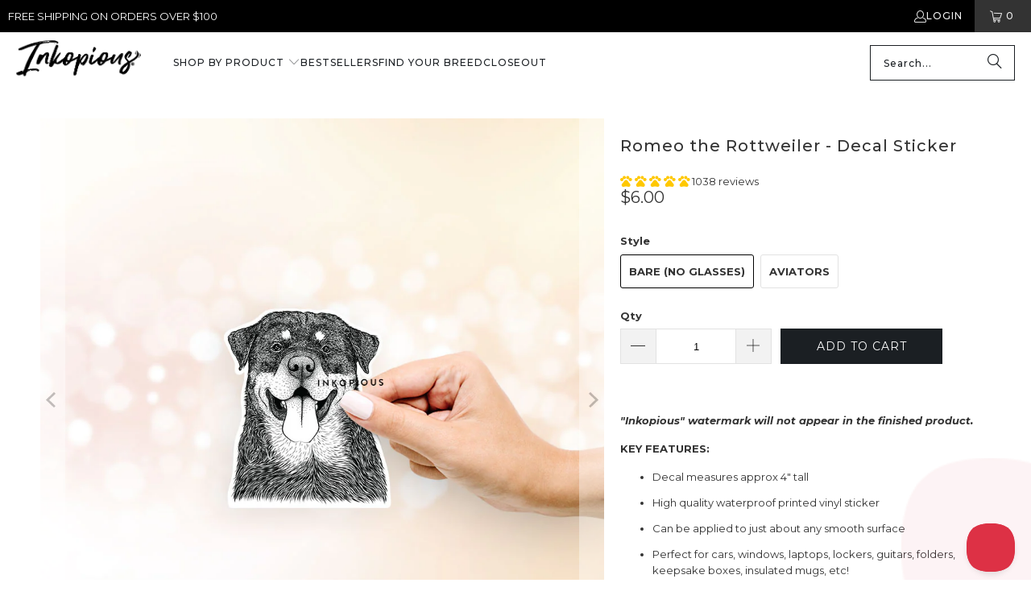

--- FILE ---
content_type: text/html; charset=utf-8
request_url: https://inkopious.com/products/romeo-the-rottweiler-decal-sticker
body_size: 66577
content:
<!DOCTYPE html>
<html class="no-js no-touch" lang="en">
  <head>
	<script src="//inkopious.com/cdn/shop/files/pandectes-rules.js?v=6323620014331731032"></script>
	
	
	
    <link rel='preconnect dns-prefetch' href='https://api.config-security.com/' crossorigin />
<link rel='preconnect dns-prefetch' href='https://conf.config-security.com/' crossorigin />
<link rel='preconnect dns-prefetch' href='https://whale.camera/' crossorigin />
    <script>
/* >> TriplePixel :: start */
window.TriplePixelData = { TripleName: "inkopious.myshopify.com", ver: "2.11", plat: "SHOPIFY", isHeadless: false };
(function(W, H, A, L, E, _, B, N) {
  function O(U, T, P, H, R) {
    void 0 === R && (R = !1),
    H = new XMLHttpRequest,
    P ? (H.open("POST", U, !0), H.setRequestHeader("Content-Type", "application/json")) : H.open("GET", U, !0),
    H.send(JSON.stringify(P || {})),
    H.onreadystatechange = function() {
      4 === H.readyState && 200 === H.status ?
        (R = H.responseText, U.includes(".txt") ? eval(R) : P || (N[B] = R)) :
        (299 < H.status || H.status < 200) && T && !R && (R = !0, O(U, T - 1, P));
    };
  }
  if (N = window, !N[H + "sn"]) {
    N[H + "sn"] = 1,
    L = function() {
      return Date.now().toString(36) + "_" + Math.random().toString(36);
    };
    try {
      A.setItem(H, 1 + (0 | A.getItem(H) || 0)),
      (E = JSON.parse(A.getItem(H + "U") || "[]")).push({
        u: location.href,
        r: document.referrer,
        t: Date.now(),
        id: L()
      }),
      A.setItem(H + "U", JSON.stringify(E));
    } catch (e) {}
    var i, m, p;
    A.getItem('"!nC`') || (_ = A, A = N, A[H] || (E = A[H] = function(t, e, a) {
      return void 0 === a && (a = []),
      "State" == t ? E.s : (W = L(), (E._q = E._q || []).push([W, t, e].concat(a)), W);
    }, E.s = "Installed", E._q = [], E.ch = W, B = "configSecurityConfModel", N[B] = 1, O("https://conf.config-security.com/model", 5), i = L(), m = A[atob("c2NyZWVu")], _.setItem("di_pmt_wt", i), p = {
      id: i,
      action: "profile",
      avatar: _.getItem("auth-security_rand_salt_"),
      time: m[atob("d2lkdGg=")] + ":" + m[atob("aGVpZ2h0")],
      host: A.TriplePixelData.TripleName,
      plat: A.TriplePixelData.plat,
      url: window.location.href,
      ref: document.referrer,
      ver: A.TriplePixelData.ver
    }, O("https://api.config-security.com/event", 5, p), O("https://whale.camera/live/dot.txt", 5)));
  }
})("", "TriplePixel", localStorage);
/* << TriplePixel :: end */
</script>

<script>
    
    
    
    
    var gsf_conversion_data = {page_type : 'product', event : 'view_item', data : {product_data : [{variant_id : 14572775211060, product_id : 1627791884340, name : "Romeo the Rottweiler - Decal Sticker", price : "6.00", currency : "USD", sku : "CNTR-BARERomeo-DECAL-white-null", brand : "Inkopious", variant : "Bare (No Glasses)", category : "Decals", quantity : "-31" }], total_price : "6.00", shop_currency : "USD"}};
    
</script>
    <script type="text/javascript">
(function(c,l,a,r,i,t,y){
    c[a]=c[a]||function(){(c[a].q=c[a].q||[]).push(arguments)};
    t=l.createElement(r);t.async=1;t.src="https://www.clarity.ms/tag/"+i;
    y=l.getElementsByTagName(r)[0];y.parentNode.insertBefore(t,y);
})(window, document, "clarity", "script", "anmondefh9");
</script>
<script type="text/javascript">
!function(e,t,n){
  function a(){
    var e=t.getElementsByTagName("script")[0],
        n=t.createElement("script");
    n.type="text/javascript",
    n.async=!0,
    n.src="https://beacon-v2.helpscout.net",
    e.parentNode.insertBefore(n,e)
  }
  if(e.Beacon=n=function(t,n,a){
    e.Beacon.readyQueue.push({method:t,options:n,data:a})
  },n.readyQueue=[],"complete"===t.readyState)return a();
  e.attachEvent?e.attachEvent("onload",a):e.addEventListener("load",a,!1)
}(window,document,window.Beacon||function(){});
</script>
<script type="text/javascript">
window.Beacon('init', '05a24f2c-4fe6-4ca4-9210-92dac8177c98');
</script>
<script>
window.addEventListener('load', function() {
  var _learnq = window._learnq || [];

  // Function to handle added to cart event
  function addedToCart() {
    fetch(`${window.location.origin}/cart.js`)
      .then(res => res.clone().json().then(data => {
        var cart = {
          total_price: data.total_price / 100, // Total price in dollars
          $value: data.total_price / 100,
          total_discount: data.total_discount,
          original_total_price: data.original_total_price / 100,
          items: data.items // Cart items details
        };
        // Pass the cart data to _learnq if available
        if (typeof item !== 'undefined') {
          cart = Object.assign(cart, item);
        }
        if (klAjax) {
          _learnq.push(['track', 'Added to Cart', cart]);
          klAjax = false;
        }
      }));
  }

  // Override fetch to track /cart/add.js calls
  (function (ns, fetch) {
    ns.fetch = function() {
      const response = fetch.apply(this, arguments);
      response.then(res => {
        if (`${window.location.origin}/cart/add.js`.includes(res.url)) {
          addedToCart();
        }
      });
      return response;
    };
  }(window, window.fetch));

  var klAjax = true;

  // Add event listeners for cart add buttons
  var atcButtons = document.querySelectorAll("form[action*='/cart/add'] button[type='submit']");
  for (var i = 0; i < atcButtons.length; i++) {
    atcButtons[i].addEventListener("click", function() {
      if (klAjax) {
        _learnq.push(['track', 'Added to Cart', item]);
        klAjax = false;
      }
    });
  }
});
</script>

    <meta charset="utf-8">
    <meta http-equiv="cleartype" content="on">
    <meta name="robots" content="index,follow">

    <!-- Mobile Specific Metas -->
    <meta name="HandheldFriendly" content="True">
    <meta name="MobileOptimized" content="320">
    <meta name="viewport" content="width=device-width,initial-scale=1">
    <meta name="theme-color" content="#ffffff">

    
    <title>
      Romeo the Rottweiler - Decal Sticker - Inkopious
    </title>

    
      <meta name="description" content="&quot;Inkopious&quot; watermark will not appear in the finished product. KEY FEATURES: Decal measures approx 4&quot; tall High quality waterproof printed vinyl sticker Can be applied to just about any smooth surface Perfect for cars, windows, laptops, lockers, guitars, folders, keepsake boxes, insulated mugs, etc! Rated for 3+ years "/>
    

    <link rel="preconnect" href="https://fonts.shopifycdn.com" />
    <link rel="preconnect" href="https://cdn.shopify.com" />
    <link rel="preconnect" href="https://cdn.shopifycloud.com" />

    <link rel="dns-prefetch" href="https://v.shopify.com" />
    <link rel="dns-prefetch" href="https://www.youtube.com" />
    <link rel="dns-prefetch" href="https://vimeo.com" />

    <link href="//inkopious.com/cdn/shop/t/67/assets/jquery.min.js?v=147293088974801289311735410390" as="script" rel="preload">

    <!-- Stylesheet for Fancybox library -->
    <link rel="stylesheet" href="//inkopious.com/cdn/shop/t/67/assets/fancybox.css?v=19278034316635137701735410390" type="text/css" media="all" defer>

    <!-- Stylesheets for Turbo -->
    <link href="//inkopious.com/cdn/shop/t/67/assets/styles.css?v=171967670581497041551762664082" rel="stylesheet" type="text/css" media="all" />

    <!-- Icons -->
    
      <link rel="shortcut icon" type="image/x-icon" href="//inkopious.com/cdn/shop/files/Inkopious-Paw-fav-icon32_180x180.png?v=1739457381">
      <link rel="apple-touch-icon" href="//inkopious.com/cdn/shop/files/Inkopious-Paw-fav-icon32_180x180.png?v=1739457381"/>
      <link rel="apple-touch-icon" sizes="57x57" href="//inkopious.com/cdn/shop/files/Inkopious-Paw-fav-icon32_57x57.png?v=1739457381"/>
      <link rel="apple-touch-icon" sizes="60x60" href="//inkopious.com/cdn/shop/files/Inkopious-Paw-fav-icon32_60x60.png?v=1739457381"/>
      <link rel="apple-touch-icon" sizes="72x72" href="//inkopious.com/cdn/shop/files/Inkopious-Paw-fav-icon32_72x72.png?v=1739457381"/>
      <link rel="apple-touch-icon" sizes="76x76" href="//inkopious.com/cdn/shop/files/Inkopious-Paw-fav-icon32_76x76.png?v=1739457381"/>
      <link rel="apple-touch-icon" sizes="114x114" href="//inkopious.com/cdn/shop/files/Inkopious-Paw-fav-icon32_114x114.png?v=1739457381"/>
      <link rel="apple-touch-icon" sizes="180x180" href="//inkopious.com/cdn/shop/files/Inkopious-Paw-fav-icon32_180x180.png?v=1739457381"/>
      <link rel="apple-touch-icon" sizes="228x228" href="//inkopious.com/cdn/shop/files/Inkopious-Paw-fav-icon32_228x228.png?v=1739457381"/>
    
    <link rel="canonical" href="https://inkopious.com/products/romeo-the-rottweiler-decal-sticker"/>

    

    

    
      <script src="//inkopious.com/cdn/shop/t/67/assets/currencies.js?v=1648699478663843391735410390" defer></script>
    

    
    <script>
      window.PXUTheme = window.PXUTheme || {};
      window.PXUTheme.version = '9.5.0';
      window.PXUTheme.name = 'Turbo';
    </script>
    


    
<template id="price-ui"><span class="price " data-price></span><span class="compare-at-price" data-compare-at-price></span><span class="unit-pricing" data-unit-pricing></span></template>
    <template id="price-ui-badge"><div class="price-ui-badge__sticker price-ui-badge__sticker--">
    <span class="price-ui-badge__sticker-text" data-badge></span>
  </div></template>
    
    <template id="price-ui__price"><span class="money" data-price></span></template>
    <template id="price-ui__price-range"><span class="price-min" data-price-min><span class="money" data-price></span></span> - <span class="price-max" data-price-max><span class="money" data-price></span></span></template>
    <template id="price-ui__unit-pricing"><span class="unit-quantity" data-unit-quantity></span> | <span class="unit-price" data-unit-price><span class="money" data-price></span></span> / <span class="unit-measurement" data-unit-measurement></span></template>
    <template id="price-ui-badge__percent-savings-range">Save up to <span data-price-percent></span>%</template>
    <template id="price-ui-badge__percent-savings">Save <span data-price-percent></span>%</template>
    <template id="price-ui-badge__price-savings-range">Save up to <span class="money" data-price></span></template>
    <template id="price-ui-badge__price-savings">Save <span class="money" data-price></span></template>
    <template id="price-ui-badge__on-sale">Sale</template>
    <template id="price-ui-badge__sold-out">Sold out</template>
    <template id="price-ui-badge__in-stock">In stock</template>
    


    <script>
      
window.PXUTheme = window.PXUTheme || {};


window.PXUTheme.theme_settings = {};
window.PXUTheme.currency = {};
window.PXUTheme.routes = window.PXUTheme.routes || {};


window.PXUTheme.theme_settings.display_tos_checkbox = false;
window.PXUTheme.theme_settings.go_to_checkout = true;
window.PXUTheme.theme_settings.cart_action = "ajax";
window.PXUTheme.theme_settings.cart_shipping_calculator = false;


window.PXUTheme.theme_settings.collection_swatches = false;
window.PXUTheme.theme_settings.collection_secondary_image = true;


window.PXUTheme.currency.show_multiple_currencies = false;
window.PXUTheme.currency.shop_currency = "USD";
window.PXUTheme.currency.default_currency = "USD";
window.PXUTheme.currency.display_format = "money_format";
window.PXUTheme.currency.money_format = "${{amount}}";
window.PXUTheme.currency.money_format_no_currency = "${{amount}}";
window.PXUTheme.currency.money_format_currency = "${{amount}} USD";
window.PXUTheme.currency.native_multi_currency = true;
window.PXUTheme.currency.iso_code = "USD";
window.PXUTheme.currency.symbol = "$";


window.PXUTheme.theme_settings.display_inventory_left = false;
window.PXUTheme.theme_settings.inventory_threshold = 10;
window.PXUTheme.theme_settings.limit_quantity = true;


window.PXUTheme.theme_settings.menu_position = null;


window.PXUTheme.theme_settings.newsletter_popup = false;
window.PXUTheme.theme_settings.newsletter_popup_days = "14";
window.PXUTheme.theme_settings.newsletter_popup_mobile = false;
window.PXUTheme.theme_settings.newsletter_popup_seconds = 0;


window.PXUTheme.theme_settings.pagination_type = "load_more";


window.PXUTheme.theme_settings.enable_shopify_collection_badges = false;
window.PXUTheme.theme_settings.quick_shop_thumbnail_position = null;
window.PXUTheme.theme_settings.product_form_style = "radio";
window.PXUTheme.theme_settings.sale_banner_enabled = true;
window.PXUTheme.theme_settings.display_savings = false;
window.PXUTheme.theme_settings.display_sold_out_price = false;
window.PXUTheme.theme_settings.free_text = "Free";
window.PXUTheme.theme_settings.video_looping = null;
window.PXUTheme.theme_settings.quick_shop_style = "popup";
window.PXUTheme.theme_settings.hover_enabled = false;


window.PXUTheme.routes.cart_url = "/cart";
window.PXUTheme.routes.cart_update_url = "/cart/update";
window.PXUTheme.routes.root_url = "/";
window.PXUTheme.routes.search_url = "/search";
window.PXUTheme.routes.all_products_collection_url = "/collections/all";
window.PXUTheme.routes.product_recommendations_url = "/recommendations/products";
window.PXUTheme.routes.predictive_search_url = "/search/suggest";


window.PXUTheme.theme_settings.image_loading_style = "blur-up";


window.PXUTheme.theme_settings.enable_autocomplete = true;


window.PXUTheme.theme_settings.page_dots_enabled = false;
window.PXUTheme.theme_settings.slideshow_arrow_size = "light";


window.PXUTheme.theme_settings.quick_shop_enabled = false;


window.PXUTheme.theme_settings.enable_back_to_top_button = true;


window.PXUTheme.translation = {};


window.PXUTheme.translation.agree_to_terms_warning = "You must agree with the terms and conditions to checkout.";
window.PXUTheme.translation.one_item_left = "item left";
window.PXUTheme.translation.items_left_text = "items left";
window.PXUTheme.translation.cart_savings_text = "Total Savings";
window.PXUTheme.translation.cart_discount_text = "Discount";
window.PXUTheme.translation.cart_subtotal_text = "Subtotal";
window.PXUTheme.translation.cart_remove_text = "Remove";
window.PXUTheme.translation.cart_free_text = "Free";


window.PXUTheme.translation.newsletter_success_text = "Thank you for joining our mailing list!";


window.PXUTheme.translation.notify_email = "Enter your email address...";
window.PXUTheme.translation.notify_email_value = "Translation missing: en.contact.fields.email";
window.PXUTheme.translation.notify_email_send = "Send";
window.PXUTheme.translation.notify_message_first = "Please notify me when ";
window.PXUTheme.translation.notify_message_last = " becomes available - ";
window.PXUTheme.translation.notify_success_text = "Thanks! We will notify you when this product becomes available!";


window.PXUTheme.translation.add_to_cart = "Add to Cart";
window.PXUTheme.translation.coming_soon_text = "Coming Soon";
window.PXUTheme.translation.sold_out_text = "Sold Out";
window.PXUTheme.translation.sale_text = "Sale";
window.PXUTheme.translation.savings_text = "You Save";
window.PXUTheme.translation.percent_off_text = "% off";
window.PXUTheme.translation.from_text = "from";
window.PXUTheme.translation.new_text = "New";
window.PXUTheme.translation.pre_order_text = "Pre-Order";
window.PXUTheme.translation.unavailable_text = "Unavailable";


window.PXUTheme.translation.all_results = "View all results";
window.PXUTheme.translation.no_results = "Sorry, no results!";


window.PXUTheme.media_queries = {};
window.PXUTheme.media_queries.small = window.matchMedia( "(max-width: 480px)" );
window.PXUTheme.media_queries.medium = window.matchMedia( "(max-width: 798px)" );
window.PXUTheme.media_queries.large = window.matchMedia( "(min-width: 799px)" );
window.PXUTheme.media_queries.larger = window.matchMedia( "(min-width: 960px)" );
window.PXUTheme.media_queries.xlarge = window.matchMedia( "(min-width: 1200px)" );
window.PXUTheme.media_queries.ie10 = window.matchMedia( "all and (-ms-high-contrast: none), (-ms-high-contrast: active)" );
window.PXUTheme.media_queries.tablet = window.matchMedia( "only screen and (min-width: 799px) and (max-width: 1024px)" );
window.PXUTheme.media_queries.mobile_and_tablet = window.matchMedia( "(max-width: 1024px)" );

    </script>

    

    
      <script src="//inkopious.com/cdn/shop/t/67/assets/instantclick.min.js?v=20092422000980684151735410390" data-no-instant defer></script>

      <script data-no-instant>
        window.addEventListener('DOMContentLoaded', function() {

          function inIframe() {
            try {
              return window.self !== window.top;
            } catch (e) {
              return true;
            }
          }

          if (!inIframe()){
            InstantClick.on('change', function() {

              $('head script[src*="shopify"]').each(function() {
                var script = document.createElement('script');
                script.type = 'text/javascript';
                script.src = $(this).attr('src');

                $('body').append(script);
              });

              $('body').removeClass('fancybox-active');
              $.fancybox.destroy();

              InstantClick.init();

            });
          }
        });
      </script>
    

    <script>
      
    </script>

    <!-- pxu-sections-js start DO NOT EDIT --><script src="//inkopious.com/cdn/shop/t/67/assets/pxu-sections.js?v=153371558705645473471735506321" defer></script><!-- DO NOT EDIT pxu-sections-js end-->
<script>window.performance && window.performance.mark && window.performance.mark('shopify.content_for_header.start');</script><meta name="google-site-verification" content="I258rxnt5QxtbZYtLZGFvIlVV9nsBgDL3ysxdt5DkWw">
<meta id="shopify-digital-wallet" name="shopify-digital-wallet" content="/1551171636/digital_wallets/dialog">
<meta name="shopify-checkout-api-token" content="8fe48cb64e964228ad08dbbb152a6829">
<meta id="in-context-paypal-metadata" data-shop-id="1551171636" data-venmo-supported="false" data-environment="production" data-locale="en_US" data-paypal-v4="true" data-currency="USD">
<link rel="alternate" type="application/json+oembed" href="https://inkopious.com/products/romeo-the-rottweiler-decal-sticker.oembed">
<script async="async" src="/checkouts/internal/preloads.js?locale=en-US"></script>
<link rel="preconnect" href="https://shop.app" crossorigin="anonymous">
<script async="async" src="https://shop.app/checkouts/internal/preloads.js?locale=en-US&shop_id=1551171636" crossorigin="anonymous"></script>
<script id="apple-pay-shop-capabilities" type="application/json">{"shopId":1551171636,"countryCode":"US","currencyCode":"USD","merchantCapabilities":["supports3DS"],"merchantId":"gid:\/\/shopify\/Shop\/1551171636","merchantName":"Inkopious","requiredBillingContactFields":["postalAddress","email"],"requiredShippingContactFields":["postalAddress","email"],"shippingType":"shipping","supportedNetworks":["visa","masterCard","amex","discover","elo","jcb"],"total":{"type":"pending","label":"Inkopious","amount":"1.00"},"shopifyPaymentsEnabled":true,"supportsSubscriptions":true}</script>
<script id="shopify-features" type="application/json">{"accessToken":"8fe48cb64e964228ad08dbbb152a6829","betas":["rich-media-storefront-analytics"],"domain":"inkopious.com","predictiveSearch":true,"shopId":1551171636,"locale":"en"}</script>
<script>var Shopify = Shopify || {};
Shopify.shop = "inkopious.myshopify.com";
Shopify.locale = "en";
Shopify.currency = {"active":"USD","rate":"1.0"};
Shopify.country = "US";
Shopify.theme = {"name":"Inkopious - OOTSB Fresh - 2024-12-28","id":132258496589,"schema_name":"Turbo","schema_version":"9.5.0","theme_store_id":null,"role":"main"};
Shopify.theme.handle = "null";
Shopify.theme.style = {"id":null,"handle":null};
Shopify.cdnHost = "inkopious.com/cdn";
Shopify.routes = Shopify.routes || {};
Shopify.routes.root = "/";</script>
<script type="module">!function(o){(o.Shopify=o.Shopify||{}).modules=!0}(window);</script>
<script>!function(o){function n(){var o=[];function n(){o.push(Array.prototype.slice.apply(arguments))}return n.q=o,n}var t=o.Shopify=o.Shopify||{};t.loadFeatures=n(),t.autoloadFeatures=n()}(window);</script>
<script>
  window.ShopifyPay = window.ShopifyPay || {};
  window.ShopifyPay.apiHost = "shop.app\/pay";
  window.ShopifyPay.redirectState = null;
</script>
<script id="shop-js-analytics" type="application/json">{"pageType":"product"}</script>
<script defer="defer" async type="module" src="//inkopious.com/cdn/shopifycloud/shop-js/modules/v2/client.init-shop-cart-sync_C5BV16lS.en.esm.js"></script>
<script defer="defer" async type="module" src="//inkopious.com/cdn/shopifycloud/shop-js/modules/v2/chunk.common_CygWptCX.esm.js"></script>
<script type="module">
  await import("//inkopious.com/cdn/shopifycloud/shop-js/modules/v2/client.init-shop-cart-sync_C5BV16lS.en.esm.js");
await import("//inkopious.com/cdn/shopifycloud/shop-js/modules/v2/chunk.common_CygWptCX.esm.js");

  window.Shopify.SignInWithShop?.initShopCartSync?.({"fedCMEnabled":true,"windoidEnabled":true});

</script>
<script defer="defer" async type="module" src="//inkopious.com/cdn/shopifycloud/shop-js/modules/v2/client.payment-terms_CZxnsJam.en.esm.js"></script>
<script defer="defer" async type="module" src="//inkopious.com/cdn/shopifycloud/shop-js/modules/v2/chunk.common_CygWptCX.esm.js"></script>
<script defer="defer" async type="module" src="//inkopious.com/cdn/shopifycloud/shop-js/modules/v2/chunk.modal_D71HUcav.esm.js"></script>
<script type="module">
  await import("//inkopious.com/cdn/shopifycloud/shop-js/modules/v2/client.payment-terms_CZxnsJam.en.esm.js");
await import("//inkopious.com/cdn/shopifycloud/shop-js/modules/v2/chunk.common_CygWptCX.esm.js");
await import("//inkopious.com/cdn/shopifycloud/shop-js/modules/v2/chunk.modal_D71HUcav.esm.js");

  
</script>
<script>
  window.Shopify = window.Shopify || {};
  if (!window.Shopify.featureAssets) window.Shopify.featureAssets = {};
  window.Shopify.featureAssets['shop-js'] = {"shop-cart-sync":["modules/v2/client.shop-cart-sync_ZFArdW7E.en.esm.js","modules/v2/chunk.common_CygWptCX.esm.js"],"init-fed-cm":["modules/v2/client.init-fed-cm_CmiC4vf6.en.esm.js","modules/v2/chunk.common_CygWptCX.esm.js"],"shop-button":["modules/v2/client.shop-button_tlx5R9nI.en.esm.js","modules/v2/chunk.common_CygWptCX.esm.js"],"shop-cash-offers":["modules/v2/client.shop-cash-offers_DOA2yAJr.en.esm.js","modules/v2/chunk.common_CygWptCX.esm.js","modules/v2/chunk.modal_D71HUcav.esm.js"],"init-windoid":["modules/v2/client.init-windoid_sURxWdc1.en.esm.js","modules/v2/chunk.common_CygWptCX.esm.js"],"shop-toast-manager":["modules/v2/client.shop-toast-manager_ClPi3nE9.en.esm.js","modules/v2/chunk.common_CygWptCX.esm.js"],"init-shop-email-lookup-coordinator":["modules/v2/client.init-shop-email-lookup-coordinator_B8hsDcYM.en.esm.js","modules/v2/chunk.common_CygWptCX.esm.js"],"init-shop-cart-sync":["modules/v2/client.init-shop-cart-sync_C5BV16lS.en.esm.js","modules/v2/chunk.common_CygWptCX.esm.js"],"avatar":["modules/v2/client.avatar_BTnouDA3.en.esm.js"],"pay-button":["modules/v2/client.pay-button_FdsNuTd3.en.esm.js","modules/v2/chunk.common_CygWptCX.esm.js"],"init-customer-accounts":["modules/v2/client.init-customer-accounts_DxDtT_ad.en.esm.js","modules/v2/client.shop-login-button_C5VAVYt1.en.esm.js","modules/v2/chunk.common_CygWptCX.esm.js","modules/v2/chunk.modal_D71HUcav.esm.js"],"init-shop-for-new-customer-accounts":["modules/v2/client.init-shop-for-new-customer-accounts_ChsxoAhi.en.esm.js","modules/v2/client.shop-login-button_C5VAVYt1.en.esm.js","modules/v2/chunk.common_CygWptCX.esm.js","modules/v2/chunk.modal_D71HUcav.esm.js"],"shop-login-button":["modules/v2/client.shop-login-button_C5VAVYt1.en.esm.js","modules/v2/chunk.common_CygWptCX.esm.js","modules/v2/chunk.modal_D71HUcav.esm.js"],"init-customer-accounts-sign-up":["modules/v2/client.init-customer-accounts-sign-up_CPSyQ0Tj.en.esm.js","modules/v2/client.shop-login-button_C5VAVYt1.en.esm.js","modules/v2/chunk.common_CygWptCX.esm.js","modules/v2/chunk.modal_D71HUcav.esm.js"],"shop-follow-button":["modules/v2/client.shop-follow-button_Cva4Ekp9.en.esm.js","modules/v2/chunk.common_CygWptCX.esm.js","modules/v2/chunk.modal_D71HUcav.esm.js"],"checkout-modal":["modules/v2/client.checkout-modal_BPM8l0SH.en.esm.js","modules/v2/chunk.common_CygWptCX.esm.js","modules/v2/chunk.modal_D71HUcav.esm.js"],"lead-capture":["modules/v2/client.lead-capture_Bi8yE_yS.en.esm.js","modules/v2/chunk.common_CygWptCX.esm.js","modules/v2/chunk.modal_D71HUcav.esm.js"],"shop-login":["modules/v2/client.shop-login_D6lNrXab.en.esm.js","modules/v2/chunk.common_CygWptCX.esm.js","modules/v2/chunk.modal_D71HUcav.esm.js"],"payment-terms":["modules/v2/client.payment-terms_CZxnsJam.en.esm.js","modules/v2/chunk.common_CygWptCX.esm.js","modules/v2/chunk.modal_D71HUcav.esm.js"]};
</script>
<script>(function() {
  var isLoaded = false;
  function asyncLoad() {
    if (isLoaded) return;
    isLoaded = true;
    var urls = ["https:\/\/formbuilder.hulkapps.com\/skeletopapp.js?shop=inkopious.myshopify.com","\/\/cdn.shopify.com\/proxy\/dddedca4149609b1392ab87f79d22dcaaafa8e512f773fdcf9cdf18f47ac9d9c\/obscure-escarpment-2240.herokuapp.com\/js\/best_custom_product_options.js?shop=inkopious.myshopify.com\u0026sp-cache-control=cHVibGljLCBtYXgtYWdlPTkwMA","https:\/\/cdn-bundler.nice-team.net\/app\/js\/bundler.js?shop=inkopious.myshopify.com","https:\/\/app.kiwisizing.com\/web\/js\/dist\/kiwiSizing\/plugin\/SizingPlugin.prod.js?v=330\u0026shop=inkopious.myshopify.com","\/\/cdn.shopify.com\/proxy\/6602ee8714218afdefce0d8a7d4a82e85bcb6443da2e13323e9487a1aefa8767\/api.goaffpro.com\/loader.js?shop=inkopious.myshopify.com\u0026sp-cache-control=cHVibGljLCBtYXgtYWdlPTkwMA","\/\/searchanise-ef84.kxcdn.com\/widgets\/shopify\/init.js?a=1k7N1I4S6x\u0026shop=inkopious.myshopify.com","https:\/\/shopify-extension.getredo.com\/main.js?widget_id=143xkmplakwku8t\u0026shop=inkopious.myshopify.com"];
    for (var i = 0; i < urls.length; i++) {
      var s = document.createElement('script');
      s.type = 'text/javascript';
      s.async = true;
      s.src = urls[i];
      var x = document.getElementsByTagName('script')[0];
      x.parentNode.insertBefore(s, x);
    }
  };
  if(window.attachEvent) {
    window.attachEvent('onload', asyncLoad);
  } else {
    window.addEventListener('load', asyncLoad, false);
  }
})();</script>
<script id="__st">var __st={"a":1551171636,"offset":-28800,"reqid":"d6e9556f-9e2a-4c94-aa07-e25efb317954-1768636138","pageurl":"inkopious.com\/products\/romeo-the-rottweiler-decal-sticker","u":"c475371dd32c","p":"product","rtyp":"product","rid":1627791884340};</script>
<script>window.ShopifyPaypalV4VisibilityTracking = true;</script>
<script id="captcha-bootstrap">!function(){'use strict';const t='contact',e='account',n='new_comment',o=[[t,t],['blogs',n],['comments',n],[t,'customer']],c=[[e,'customer_login'],[e,'guest_login'],[e,'recover_customer_password'],[e,'create_customer']],r=t=>t.map((([t,e])=>`form[action*='/${t}']:not([data-nocaptcha='true']) input[name='form_type'][value='${e}']`)).join(','),a=t=>()=>t?[...document.querySelectorAll(t)].map((t=>t.form)):[];function s(){const t=[...o],e=r(t);return a(e)}const i='password',u='form_key',d=['recaptcha-v3-token','g-recaptcha-response','h-captcha-response',i],f=()=>{try{return window.sessionStorage}catch{return}},m='__shopify_v',_=t=>t.elements[u];function p(t,e,n=!1){try{const o=window.sessionStorage,c=JSON.parse(o.getItem(e)),{data:r}=function(t){const{data:e,action:n}=t;return t[m]||n?{data:e,action:n}:{data:t,action:n}}(c);for(const[e,n]of Object.entries(r))t.elements[e]&&(t.elements[e].value=n);n&&o.removeItem(e)}catch(o){console.error('form repopulation failed',{error:o})}}const l='form_type',E='cptcha';function T(t){t.dataset[E]=!0}const w=window,h=w.document,L='Shopify',v='ce_forms',y='captcha';let A=!1;((t,e)=>{const n=(g='f06e6c50-85a8-45c8-87d0-21a2b65856fe',I='https://cdn.shopify.com/shopifycloud/storefront-forms-hcaptcha/ce_storefront_forms_captcha_hcaptcha.v1.5.2.iife.js',D={infoText:'Protected by hCaptcha',privacyText:'Privacy',termsText:'Terms'},(t,e,n)=>{const o=w[L][v],c=o.bindForm;if(c)return c(t,g,e,D).then(n);var r;o.q.push([[t,g,e,D],n]),r=I,A||(h.body.append(Object.assign(h.createElement('script'),{id:'captcha-provider',async:!0,src:r})),A=!0)});var g,I,D;w[L]=w[L]||{},w[L][v]=w[L][v]||{},w[L][v].q=[],w[L][y]=w[L][y]||{},w[L][y].protect=function(t,e){n(t,void 0,e),T(t)},Object.freeze(w[L][y]),function(t,e,n,w,h,L){const[v,y,A,g]=function(t,e,n){const i=e?o:[],u=t?c:[],d=[...i,...u],f=r(d),m=r(i),_=r(d.filter((([t,e])=>n.includes(e))));return[a(f),a(m),a(_),s()]}(w,h,L),I=t=>{const e=t.target;return e instanceof HTMLFormElement?e:e&&e.form},D=t=>v().includes(t);t.addEventListener('submit',(t=>{const e=I(t);if(!e)return;const n=D(e)&&!e.dataset.hcaptchaBound&&!e.dataset.recaptchaBound,o=_(e),c=g().includes(e)&&(!o||!o.value);(n||c)&&t.preventDefault(),c&&!n&&(function(t){try{if(!f())return;!function(t){const e=f();if(!e)return;const n=_(t);if(!n)return;const o=n.value;o&&e.removeItem(o)}(t);const e=Array.from(Array(32),(()=>Math.random().toString(36)[2])).join('');!function(t,e){_(t)||t.append(Object.assign(document.createElement('input'),{type:'hidden',name:u})),t.elements[u].value=e}(t,e),function(t,e){const n=f();if(!n)return;const o=[...t.querySelectorAll(`input[type='${i}']`)].map((({name:t})=>t)),c=[...d,...o],r={};for(const[a,s]of new FormData(t).entries())c.includes(a)||(r[a]=s);n.setItem(e,JSON.stringify({[m]:1,action:t.action,data:r}))}(t,e)}catch(e){console.error('failed to persist form',e)}}(e),e.submit())}));const S=(t,e)=>{t&&!t.dataset[E]&&(n(t,e.some((e=>e===t))),T(t))};for(const o of['focusin','change'])t.addEventListener(o,(t=>{const e=I(t);D(e)&&S(e,y())}));const B=e.get('form_key'),M=e.get(l),P=B&&M;t.addEventListener('DOMContentLoaded',(()=>{const t=y();if(P)for(const e of t)e.elements[l].value===M&&p(e,B);[...new Set([...A(),...v().filter((t=>'true'===t.dataset.shopifyCaptcha))])].forEach((e=>S(e,t)))}))}(h,new URLSearchParams(w.location.search),n,t,e,['guest_login'])})(!0,!0)}();</script>
<script integrity="sha256-4kQ18oKyAcykRKYeNunJcIwy7WH5gtpwJnB7kiuLZ1E=" data-source-attribution="shopify.loadfeatures" defer="defer" src="//inkopious.com/cdn/shopifycloud/storefront/assets/storefront/load_feature-a0a9edcb.js" crossorigin="anonymous"></script>
<script crossorigin="anonymous" defer="defer" src="//inkopious.com/cdn/shopifycloud/storefront/assets/shopify_pay/storefront-65b4c6d7.js?v=20250812"></script>
<script data-source-attribution="shopify.dynamic_checkout.dynamic.init">var Shopify=Shopify||{};Shopify.PaymentButton=Shopify.PaymentButton||{isStorefrontPortableWallets:!0,init:function(){window.Shopify.PaymentButton.init=function(){};var t=document.createElement("script");t.src="https://inkopious.com/cdn/shopifycloud/portable-wallets/latest/portable-wallets.en.js",t.type="module",document.head.appendChild(t)}};
</script>
<script data-source-attribution="shopify.dynamic_checkout.buyer_consent">
  function portableWalletsHideBuyerConsent(e){var t=document.getElementById("shopify-buyer-consent"),n=document.getElementById("shopify-subscription-policy-button");t&&n&&(t.classList.add("hidden"),t.setAttribute("aria-hidden","true"),n.removeEventListener("click",e))}function portableWalletsShowBuyerConsent(e){var t=document.getElementById("shopify-buyer-consent"),n=document.getElementById("shopify-subscription-policy-button");t&&n&&(t.classList.remove("hidden"),t.removeAttribute("aria-hidden"),n.addEventListener("click",e))}window.Shopify?.PaymentButton&&(window.Shopify.PaymentButton.hideBuyerConsent=portableWalletsHideBuyerConsent,window.Shopify.PaymentButton.showBuyerConsent=portableWalletsShowBuyerConsent);
</script>
<script data-source-attribution="shopify.dynamic_checkout.cart.bootstrap">document.addEventListener("DOMContentLoaded",(function(){function t(){return document.querySelector("shopify-accelerated-checkout-cart, shopify-accelerated-checkout")}if(t())Shopify.PaymentButton.init();else{new MutationObserver((function(e,n){t()&&(Shopify.PaymentButton.init(),n.disconnect())})).observe(document.body,{childList:!0,subtree:!0})}}));
</script>
<link id="shopify-accelerated-checkout-styles" rel="stylesheet" media="screen" href="https://inkopious.com/cdn/shopifycloud/portable-wallets/latest/accelerated-checkout-backwards-compat.css" crossorigin="anonymous">
<style id="shopify-accelerated-checkout-cart">
        #shopify-buyer-consent {
  margin-top: 1em;
  display: inline-block;
  width: 100%;
}

#shopify-buyer-consent.hidden {
  display: none;
}

#shopify-subscription-policy-button {
  background: none;
  border: none;
  padding: 0;
  text-decoration: underline;
  font-size: inherit;
  cursor: pointer;
}

#shopify-subscription-policy-button::before {
  box-shadow: none;
}

      </style>

<script>window.performance && window.performance.mark && window.performance.mark('shopify.content_for_header.end');</script>

    

<meta name="author" content="Inkopious">
<meta property="og:url" content="https://inkopious.com/products/romeo-the-rottweiler-decal-sticker">
<meta property="og:site_name" content="Inkopious">




  <meta property="og:type" content="product">
  <meta property="og:title" content="Romeo the Rottweiler - Decal Sticker">
  
    
      <meta property="og:image" content="https://inkopious.com/cdn/shop/products/BARE-Romeo-4in-Decal_600x.jpg?v=1762458007">
      <meta property="og:image:secure_url" content="https://inkopious.com/cdn/shop/products/BARE-Romeo-4in-Decal_600x.jpg?v=1762458007">
      
      <meta property="og:image:width" content="1000">
      <meta property="og:image:height" content="1000">
    
      <meta property="og:image" content="https://inkopious.com/cdn/shop/products/AVI-Romeo-4in-Decal_600x.jpg?v=1571709337">
      <meta property="og:image:secure_url" content="https://inkopious.com/cdn/shop/products/AVI-Romeo-4in-Decal_600x.jpg?v=1571709337">
      
      <meta property="og:image:width" content="1000">
      <meta property="og:image:height" content="1000">
    
  
  <meta property="product:price:amount" content="6.00">
  <meta property="product:price:currency" content="USD">



  <meta property="og:description" content="&quot;Inkopious&quot; watermark will not appear in the finished product. KEY FEATURES: Decal measures approx 4&quot; tall High quality waterproof printed vinyl sticker Can be applied to just about any smooth surface Perfect for cars, windows, laptops, lockers, guitars, folders, keepsake boxes, insulated mugs, etc! Rated for 3+ years ">




<meta name="twitter:card" content="summary">

  <meta name="twitter:title" content="Romeo the Rottweiler - Decal Sticker">
  <meta name="twitter:description" content="&quot;Inkopious&quot; watermark will not appear in the finished product. KEY FEATURES:


Decal measures approx 4&quot; tall
High quality waterproof printed vinyl sticker
Can be applied to just about any smooth surface
Perfect for cars, windows, laptops, lockers, guitars, folders, keepsake boxes, insulated mugs, etc!
Rated for 3+ years outdoor use
">
  <meta name="twitter:image" content="https://inkopious.com/cdn/shop/products/BARE-Romeo-4in-Decal_240x.jpg?v=1762458007">
  <meta name="twitter:image:width" content="240">
  <meta name="twitter:image:height" content="240">
  <meta name="twitter:image:alt" content="Romeo the Rottweiler - Decal Sticker">



    
    
  <!-- pxu-sections-css start DO NOT EDIT --><link href="//inkopious.com/cdn/shop/t/67/assets/pxu-sections.css?v=44568255597275872581735506319" rel="stylesheet" type="text/css" media="all" /><!-- DO NOT EDIT pxu-sections-css end-->
    <meta name="google-adsense-account" content="ca-pub-4810413457969833">

<!-- BEGIN app block: shopify://apps/pandectes-gdpr/blocks/banner/58c0baa2-6cc1-480c-9ea6-38d6d559556a -->
  
    
      <!-- TCF is active, scripts are loaded above -->
      
        <script>
          if (!window.PandectesRulesSettings) {
            window.PandectesRulesSettings = {"store":{"id":1551171636,"adminMode":false,"headless":false,"storefrontRootDomain":"","checkoutRootDomain":"","storefrontAccessToken":""},"banner":{"revokableTrigger":false,"cookiesBlockedByDefault":"0","hybridStrict":false,"isActive":true},"geolocation":{"brOnly":false,"caOnly":true,"euOnly":true,"jpOnly":false,"thOnly":false,"canadaOnly":false,"globalVisibility":false},"blocker":{"isActive":false,"googleConsentMode":{"isActive":false,"id":"","analyticsId":"","adStorageCategory":4,"analyticsStorageCategory":2,"functionalityStorageCategory":1,"personalizationStorageCategory":1,"securityStorageCategory":0,"customEvent":true,"redactData":true,"urlPassthrough":false},"facebookPixel":{"isActive":false,"id":"","ldu":false},"microsoft":{},"clarity":{},"rakuten":{"isActive":false,"cmp":false,"ccpa":false},"gpcIsActive":false,"defaultBlocked":0,"patterns":{"whiteList":[],"blackList":{"1":[],"2":[],"4":[],"8":[]},"iframesWhiteList":[],"iframesBlackList":{"1":[],"2":[],"4":[],"8":[]},"beaconsWhiteList":[],"beaconsBlackList":{"1":[],"2":[],"4":[],"8":[]}}}};
            const rulesScript = document.createElement('script');
            window.PandectesRulesSettings.auto = true;
            rulesScript.src = "https://cdn.shopify.com/extensions/019bcaca-2a7e-799d-b8a2-db0246deb318/gdpr-226/assets/pandectes-rules.js";
            const firstChild = document.head.firstChild;
            document.head.insertBefore(rulesScript, firstChild);
          }
        </script>
      
      <script>
        
          window.PandectesSettings = {"store":{"id":1551171636,"plan":"plus","theme":"Inkopious - OOTSB Fresh - 2024-12-28","primaryLocale":"en","adminMode":false,"headless":false,"storefrontRootDomain":"","checkoutRootDomain":"","storefrontAccessToken":""},"tsPublished":1753980859,"declaration":{"showPurpose":false,"showProvider":false,"declIntroText":"","showDateGenerated":true},"language":{"unpublished":[],"languageMode":"Single","fallbackLanguage":"en","languageDetection":"browser","languagesSupported":[]},"texts":{"managed":{"headerText":{"en":"We respect your privacy"},"consentText":{"en":"This website uses cookies to ensure you get the best experience."},"linkText":{"en":"Learn more"},"imprintText":{"en":"Imprint"},"googleLinkText":{"en":"Google's Privacy Terms"},"allowButtonText":{"en":"Accept"},"denyButtonText":{"en":"Decline"},"dismissButtonText":{"en":"Ok"},"leaveSiteButtonText":{"en":"Leave this site"},"preferencesButtonText":{"en":"Preferences"},"cookiePolicyText":{"en":"Cookie policy"},"preferencesPopupTitleText":{"en":"Manage consent preferences"},"preferencesPopupIntroText":{"en":"When you visit any web site, it may store or retrieve information on your browser, mostly in the form of cookies. This information might be about you, your preferences or your device and is mostly used to make the site work as you expect it to. The information does not usually directly identify you, but it can give you a more personalized web experience."},"preferencesPopupSaveButtonText":{"en":"Save preferences & exit"},"preferencesPopupCloseButtonText":{"en":"Close"},"preferencesPopupAcceptAllButtonText":{"en":"Accept all"},"preferencesPopupRejectAllButtonText":{"en":"Reject all"},"cookiesDetailsText":{"en":"Cookies details"},"preferencesPopupAlwaysAllowedText":{"en":"Always allowed"},"accessSectionParagraphText":{"en":"You have the right to be able to access your personal data at any time. This includes your account information, your order records as well as any GDPR related requests you have made so far. You have the right to request a full report of your data."},"accessSectionTitleText":{"en":"Data Portability"},"accessSectionAccountInfoActionText":{"en":"Personal data"},"accessSectionDownloadReportActionText":{"en":"Request export"},"accessSectionGDPRRequestsActionText":{"en":"Data subject requests"},"accessSectionOrdersRecordsActionText":{"en":"Orders"},"rectificationSectionParagraphText":{"en":"You have the right to request your data to be updated whenever you think it is appropriate."},"rectificationSectionTitleText":{"en":"Data Rectification"},"rectificationCommentPlaceholder":{"en":"Describe what you want to be updated"},"rectificationCommentValidationError":{"en":"Comment is required"},"rectificationSectionEditAccountActionText":{"en":"Request an update"},"erasureSectionTitleText":{"en":"Right to be Forgotten"},"erasureSectionParagraphText":{"en":"Use this option if you want to remove your personal and other data from our store. Keep in mind that this process will delete your account, so you will no longer be able to access or use it anymore."},"erasureSectionRequestDeletionActionText":{"en":"Request personal data deletion"},"consentDate":{"en":"Consent date"},"consentId":{"en":"Consent ID"},"consentSectionChangeConsentActionText":{"en":"Change consent preference"},"consentSectionConsentedText":{"en":"You consented to the cookies policy of this website on"},"consentSectionNoConsentText":{"en":"You have not consented to the cookies policy of this website."},"consentSectionTitleText":{"en":"Your cookie consent"},"consentStatus":{"en":"Consent preference"},"confirmationFailureMessage":{"en":"Your request was not verified. Please try again and if problem persists, contact store owner for assistance"},"confirmationFailureTitle":{"en":"A problem occurred"},"confirmationSuccessMessage":{"en":"We will soon get back to you as to your request."},"confirmationSuccessTitle":{"en":"Your request is verified"},"guestsSupportEmailFailureMessage":{"en":"Your request was not submitted. Please try again and if problem persists, contact store owner for assistance."},"guestsSupportEmailFailureTitle":{"en":"A problem occurred"},"guestsSupportEmailPlaceholder":{"en":"E-mail address"},"guestsSupportEmailSuccessMessage":{"en":"If you are registered as a customer of this store, you will soon receive an email with instructions on how to proceed."},"guestsSupportEmailSuccessTitle":{"en":"Thank you for your request"},"guestsSupportEmailValidationError":{"en":"Email is not valid"},"guestsSupportInfoText":{"en":"Please login with your customer account to further proceed."},"submitButton":{"en":"Submit"},"submittingButton":{"en":"Submitting..."},"cancelButton":{"en":"Cancel"},"declIntroText":{"en":"We use cookies to optimize website functionality, analyze the performance, and provide personalized experience to you. Some cookies are essential to make the website operate and function correctly. Those cookies cannot be disabled. In this window you can manage your preference of cookies."},"declName":{"en":"Name"},"declPurpose":{"en":"Purpose"},"declType":{"en":"Type"},"declRetention":{"en":"Retention"},"declProvider":{"en":"Provider"},"declFirstParty":{"en":"First-party"},"declThirdParty":{"en":"Third-party"},"declSeconds":{"en":"seconds"},"declMinutes":{"en":"minutes"},"declHours":{"en":"hours"},"declDays":{"en":"days"},"declMonths":{"en":"months"},"declYears":{"en":"years"},"declSession":{"en":"Session"},"declDomain":{"en":"Domain"},"declPath":{"en":"Path"}},"categories":{"strictlyNecessaryCookiesTitleText":{"en":"Strictly necessary cookies"},"strictlyNecessaryCookiesDescriptionText":{"en":"These cookies are essential in order to enable you to move around the website and use its features, such as accessing secure areas of the website. Without these cookies services you have asked for, like shopping baskets or e-billing, cannot be provided."},"functionalityCookiesTitleText":{"en":"Functionality cookies"},"functionalityCookiesDescriptionText":{"en":"These cookies allow the website to remember choices you make (such as your user name, language or the region you are in) and provide enhanced, more personal features. For instance, a website may be able to provide you with local weather reports or traffic news by storing in a cookie the region in which you are currently located. These cookies can also be used to remember changes you have made to text size, fonts and other parts of web pages that you can customise. They may also be used to provide services you have asked for such as watching a video or commenting on a blog. The information these cookies collect may be anonymised and they cannot track your browsing activity on other websites."},"performanceCookiesTitleText":{"en":"Performance cookies"},"performanceCookiesDescriptionText":{"en":"These cookies collect information about how visitors use a website, for instance which pages visitors go to most often, and if they get error messages from web pages. These cookies don’t collect information that identifies a visitor. All information these cookies collect is aggregated and therefore anonymous. It is only used to improve how a website works."},"targetingCookiesTitleText":{"en":"Targeting cookies"},"targetingCookiesDescriptionText":{"en":"These cookies are used to deliver adverts more relevant to you and your interests They are also used to limit the number of times you see an advertisement as well as help measure the effectiveness of the advertising campaign. They are usually placed by advertising networks with the website operator’s permission. They remember that you have visited a website and this information is shared with other organisations such as advertisers. Quite often targeting or advertising cookies will be linked to site functionality provided by the other organisation."},"unclassifiedCookiesTitleText":{"en":"Unclassified cookies"},"unclassifiedCookiesDescriptionText":{"en":"Unclassified cookies are cookies that we are in the process of classifying, together with the providers of individual cookies."}},"auto":{}},"library":{"previewMode":false,"fadeInTimeout":0,"defaultBlocked":0,"showLink":true,"showImprintLink":false,"showGoogleLink":false,"enabled":true,"cookie":{"expiryDays":365,"secure":true,"domain":""},"dismissOnScroll":false,"dismissOnWindowClick":false,"dismissOnTimeout":false,"palette":{"popup":{"background":"#FFFFFF","backgroundForCalculations":{"a":1,"b":255,"g":255,"r":255},"text":"#5C5C5C"},"button":{"background":"#5C5C5C","backgroundForCalculations":{"a":1,"b":92,"g":92,"r":92},"text":"#FFFFFF","textForCalculation":{"a":1,"b":255,"g":255,"r":255},"border":"transparent"}},"content":{"href":"https://inkopious.com/pages/privacy-policy","imprintHref":"/","close":"&#10005;","target":"_blank","logo":""},"window":"<div role=\"dialog\" aria-label=\"We respect your privacy\" aria-describedby=\"cookieconsent:desc\" id=\"cookie-consent-dialogBox\" class=\"cc-window-wrapper cc-bottom-wrapper\"><div class=\"pd-cookie-banner-window cc-window {{classes}}\"><!--googleoff: all-->{{children}}<!--googleon: all--></div></div>","compliance":{"custom":"<div class=\"cc-compliance cc-highlight\">{{preferences}}{{allow}}</div>"},"type":"custom","layouts":{"basic":"{{messagelink}}{{compliance}}{{close}}"},"position":"bottom","theme":"edgeless","revokable":false,"animateRevokable":false,"revokableReset":false,"revokableLogoUrl":"https://inkopious.myshopify.com/cdn/shop/files/pandectes-reopen-logo.png","revokablePlacement":"bottom-left","revokableMarginHorizontal":15,"revokableMarginVertical":15,"static":false,"autoAttach":true,"hasTransition":true,"blacklistPage":[""],"elements":{"close":"<button aria-label=\"Close\" type=\"button\" class=\"cc-close\">{{close}}</button>","dismiss":"<button type=\"button\" class=\"cc-btn cc-btn-decision cc-dismiss\">{{dismiss}}</button>","allow":"<button type=\"button\" class=\"cc-btn cc-btn-decision cc-allow\">{{allow}}</button>","deny":"<button type=\"button\" class=\"cc-btn cc-btn-decision cc-deny\">{{deny}}</button>","preferences":"<button type=\"button\" class=\"cc-btn cc-settings\" onclick=\"Pandectes.fn.openPreferences()\">{{preferences}}</button>"}},"geolocation":{"brOnly":false,"caOnly":true,"euOnly":true,"jpOnly":false,"thOnly":false,"canadaOnly":false,"globalVisibility":false},"dsr":{"guestsSupport":false,"accessSectionDownloadReportAuto":false},"banner":{"resetTs":1594845789,"extraCss":"        .cc-banner-logo {max-width: 24em!important;}    @media(min-width: 768px) {.cc-window.cc-floating{max-width: 24em!important;width: 24em!important;}}    .cc-message, .pd-cookie-banner-window .cc-header, .cc-logo {text-align: left}    .cc-window-wrapper{z-index: 16777100;}    .cc-window{z-index: 16777100;font-family: inherit;}    .pd-cookie-banner-window .cc-header{font-family: inherit;}    .pd-cp-ui{font-family: inherit; background-color: #FFFFFF;color:#5C5C5C;}    button.pd-cp-btn, a.pd-cp-btn{background-color:#5C5C5C;color:#FFFFFF!important;}    input + .pd-cp-preferences-slider{background-color: rgba(92, 92, 92, 0.3)}    .pd-cp-scrolling-section::-webkit-scrollbar{background-color: rgba(92, 92, 92, 0.3)}    input:checked + .pd-cp-preferences-slider{background-color: rgba(92, 92, 92, 1)}    .pd-cp-scrolling-section::-webkit-scrollbar-thumb {background-color: rgba(92, 92, 92, 1)}    .pd-cp-ui-close{color:#5C5C5C;}    .pd-cp-preferences-slider:before{background-color: #FFFFFF}    .pd-cp-title:before {border-color: #5C5C5C!important}    .pd-cp-preferences-slider{background-color:#5C5C5C}    .pd-cp-toggle{color:#5C5C5C!important}    @media(max-width:699px) {.pd-cp-ui-close-top svg {fill: #5C5C5C}}    .pd-cp-toggle:hover,.pd-cp-toggle:visited,.pd-cp-toggle:active{color:#5C5C5C!important}    .pd-cookie-banner-window {}  .cc-banner .cc-banner-logo {display:none;}","customJavascript":{},"showPoweredBy":false,"logoHeight":40,"revokableTrigger":false,"hybridStrict":false,"cookiesBlockedByDefault":"0","isActive":true,"implicitSavePreferences":true,"cookieIcon":true,"blockBots":false,"showCookiesDetails":false,"hasTransition":true,"blockingPage":false,"showOnlyLandingPage":false,"leaveSiteUrl":"https://www.google.com","linkRespectStoreLang":false},"cookies":{"0":[],"1":[],"2":[],"4":[],"8":[]},"blocker":{"isActive":false,"googleConsentMode":{"id":"","analyticsId":"","isActive":false,"adStorageCategory":4,"analyticsStorageCategory":2,"personalizationStorageCategory":1,"functionalityStorageCategory":1,"customEvent":true,"securityStorageCategory":0,"redactData":true,"urlPassthrough":false},"facebookPixel":{"id":"","isActive":false,"ldu":false},"microsoft":{},"rakuten":{"isActive":false,"cmp":false,"ccpa":false},"gpcIsActive":false,"clarity":{},"defaultBlocked":0,"patterns":{"whiteList":[],"blackList":{"1":[],"2":[],"4":[],"8":[]},"iframesWhiteList":[],"iframesBlackList":{"1":[],"2":[],"4":[],"8":[]},"beaconsWhiteList":[],"beaconsBlackList":{"1":[],"2":[],"4":[],"8":[]}}}};
        
        window.addEventListener('DOMContentLoaded', function(){
          const script = document.createElement('script');
          
            script.src = "https://cdn.shopify.com/extensions/019bcaca-2a7e-799d-b8a2-db0246deb318/gdpr-226/assets/pandectes-core.js";
          
          script.defer = true;
          document.body.appendChild(script);
        })
      </script>
    
  


<!-- END app block --><!-- BEGIN app block: shopify://apps/gempages-builder/blocks/embed-gp-script-head/20b379d4-1b20-474c-a6ca-665c331919f3 -->














<!-- END app block --><!-- BEGIN app block: shopify://apps/hulk-form-builder/blocks/app-embed/b6b8dd14-356b-4725-a4ed-77232212b3c3 --><!-- BEGIN app snippet: hulkapps-formbuilder-theme-ext --><script type="text/javascript">
  
  if (typeof window.formbuilder_customer != "object") {
        window.formbuilder_customer = {}
  }

  window.hulkFormBuilder = {
    form_data: {},
    shop_data: {"shop_tkwqqDUjDwBw79SoFn5vvw":{"shop_uuid":"tkwqqDUjDwBw79SoFn5vvw","shop_timezone":"America\/Los_Angeles","shop_id":8107,"shop_is_after_submit_enabled":true,"shop_shopify_plan":"Advanced","shop_shopify_domain":"inkopious.myshopify.com","shop_created_at":"2018-04-13T17:18:37.505-05:00","is_skip_metafield":false,"shop_deleted":false,"shop_disabled":false}},
    settings_data: {"shop_settings":{"shop_customise_msgs":[],"default_customise_msgs":{"is_required":"is required","thank_you":"Thank you! The form was submitted successfully.","processing":"Processing...","valid_data":"Please provide valid data","valid_email":"Provide valid email format","valid_tags":"HTML Tags are not allowed","valid_phone":"Provide valid phone number","valid_captcha":"Please provide valid captcha response","valid_url":"Provide valid URL","only_number_alloud":"Provide valid number in","number_less":"must be less than","number_more":"must be more than","image_must_less":"Image must be less than 20MB","image_number":"Images allowed","image_extension":"Invalid extension! Please provide image file","error_image_upload":"Error in image upload. Please try again.","error_file_upload":"Error in file upload. Please try again.","your_response":"Your response","error_form_submit":"Error occur.Please try again after sometime.","email_submitted":"Form with this email is already submitted","invalid_email_by_zerobounce":"The email address you entered appears to be invalid. Please check it and try again.","download_file":"Download file","card_details_invalid":"Your card details are invalid","card_details":"Card details","please_enter_card_details":"Please enter card details","card_number":"Card number","exp_mm":"Exp MM","exp_yy":"Exp YY","crd_cvc":"CVV","payment_value":"Payment amount","please_enter_payment_amount":"Please enter payment amount","address1":"Address line 1","address2":"Address line 2","city":"City","province":"Province","zipcode":"Zip code","country":"Country","blocked_domain":"This form does not accept addresses from","file_must_less":"File must be less than 20MB","file_extension":"Invalid extension! Please provide file","only_file_number_alloud":"files allowed","previous":"Previous","next":"Next","must_have_a_input":"Please enter at least one field.","please_enter_required_data":"Please enter required data","atleast_one_special_char":"Include at least one special character","atleast_one_lowercase_char":"Include at least one lowercase character","atleast_one_uppercase_char":"Include at least one uppercase character","atleast_one_number":"Include at least one number","must_have_8_chars":"Must have 8 characters long","be_between_8_and_12_chars":"Be between 8 and 12 characters long","please_select":"Please Select","phone_submitted":"Form with this phone number is already submitted","user_res_parse_error":"Error while submitting the form","valid_same_values":"values must be same","product_choice_clear_selection":"Clear Selection","picture_choice_clear_selection":"Clear Selection","remove_all_for_file_image_upload":"Remove All","invalid_file_type_for_image_upload":"You can't upload files of this type.","invalid_file_type_for_signature_upload":"You can't upload files of this type.","max_files_exceeded_for_file_upload":"You can not upload any more files.","max_files_exceeded_for_image_upload":"You can not upload any more files.","file_already_exist":"File already uploaded","max_limit_exceed":"You have added the maximum number of text fields.","cancel_upload_for_file_upload":"Cancel upload","cancel_upload_for_image_upload":"Cancel upload","cancel_upload_for_signature_upload":"Cancel upload"},"shop_blocked_domains":[]}},
    features_data: {"shop_plan_features":{"shop_plan_features":["unlimited-forms","full-design-customization","export-form-submissions","multiple-recipients-for-form-submissions","multiple-admin-notifications","enable-captcha","unlimited-file-uploads","save-submitted-form-data","set-auto-response-message","conditional-logic","form-banner","save-as-draft-facility","include-user-response-in-admin-email","disable-form-submission","file-upload"]}},
    shop: null,
    shop_id: null,
    plan_features: null,
    validateDoubleQuotes: false,
    assets: {
      extraFunctions: "https://cdn.shopify.com/extensions/019bb5ee-ec40-7527-955d-c1b8751eb060/form-builder-by-hulkapps-50/assets/extra-functions.js",
      extraStyles: "https://cdn.shopify.com/extensions/019bb5ee-ec40-7527-955d-c1b8751eb060/form-builder-by-hulkapps-50/assets/extra-styles.css",
      bootstrapStyles: "https://cdn.shopify.com/extensions/019bb5ee-ec40-7527-955d-c1b8751eb060/form-builder-by-hulkapps-50/assets/theme-app-extension-bootstrap.css"
    },
    translations: {
      htmlTagNotAllowed: "HTML Tags are not allowed",
      sqlQueryNotAllowed: "SQL Queries are not allowed",
      doubleQuoteNotAllowed: "Double quotes are not allowed",
      vorwerkHttpWwwNotAllowed: "The words \u0026#39;http\u0026#39; and \u0026#39;www\u0026#39; are not allowed. Please remove them and try again.",
      maxTextFieldsReached: "You have added the maximum number of text fields.",
      avoidNegativeWords: "Avoid negative words: Don\u0026#39;t use negative words in your contact message.",
      customDesignOnly: "This form is for custom designs requests. For general inquiries please contact our team at info@stagheaddesigns.com",
      zerobounceApiErrorMsg: "We couldn\u0026#39;t verify your email due to a technical issue. Please try again later.",
    }

  }

  

  window.FbThemeAppExtSettingsHash = {}
  
</script><!-- END app snippet --><!-- END app block --><!-- BEGIN app block: shopify://apps/redo/blocks/redo_app_embed/c613644b-6df4-4d11-b336-43a5c06745a1 --><!-- BEGIN app snippet: env -->

<script>
  if (typeof process === "undefined") {
    process = {};
  }
  process.env ??= {};
  process.env.AMPLITUDE_API_KEY = "b5eacb35b49c693d959231826b35f7ca";
  process.env.IPIFY_API_KEY = "at_S8q5xe1hwi5jKf6CSb4V661KXTKK2";
  process.env.REDO_API_URL = "https://shopify-cdn.getredo.com";
  process.env.REDO_CHAT_WIDGET_URL = "https://chat-widget.getredo.com";
  process.env.REDO_SHOPIFY_SERVER_URL = "https://shopify-server.getredo.com";

  if (typeof redoStorefront === "undefined") {
    redoStorefront = {};
  }
  redoStorefront.env ??= {};
  redoStorefront.env.AMPLITUDE_API_KEY = "b5eacb35b49c693d959231826b35f7ca";
  redoStorefront.env.IPIFY_API_KEY = "at_S8q5xe1hwi5jKf6CSb4V661KXTKK2";
  redoStorefront.env.REDO_API_URL = "https://shopify-cdn.getredo.com";
  redoStorefront.env.REDO_CHAT_WIDGET_URL = "https://chat-widget.getredo.com";
  redoStorefront.env.REDO_SHOPIFY_SERVER_URL = "https://shopify-server.getredo.com";
</script>
<!-- END app snippet -->
<script>
  const parts = navigator.userAgent.split(" ").map(part => btoa(part)).join("").replace(/=/g, "").toLowerCase();
  if (!parts.includes("2hyb21lluxpz2h0ag91c2") && !parts.includes("w90bwzwcg93zxikdiwmjipk")) {
    const script = document.createElement("script");
    script.async = true;
    script.src = "https://cdn.shopify.com/extensions/019bcab7-ac1e-7de5-9993-126bc0c541fe/redo-v1.137565/assets/main.js";
    document.head.appendChild(script);
  }
</script>

<!-- END app block --><!-- BEGIN app block: shopify://apps/triplewhale/blocks/triple_pixel_snippet/483d496b-3f1a-4609-aea7-8eee3b6b7a2a --><link rel='preconnect dns-prefetch' href='https://api.config-security.com/' crossorigin />
<link rel='preconnect dns-prefetch' href='https://conf.config-security.com/' crossorigin />
<script>
/* >> TriplePixel :: start*/
window.TriplePixelData={TripleName:"inkopious.myshopify.com",ver:"2.16",plat:"SHOPIFY",isHeadless:false,src:'SHOPIFY_EXT',product:{id:"1627791884340",name:`Romeo the Rottweiler - Decal Sticker`,price:"6.00",variant:"14572775211060"},search:"",collection:"",cart:"",template:"product",curr:"USD" || "USD"},function(W,H,A,L,E,_,B,N){function O(U,T,P,H,R){void 0===R&&(R=!1),H=new XMLHttpRequest,P?(H.open("POST",U,!0),H.setRequestHeader("Content-Type","text/plain")):H.open("GET",U,!0),H.send(JSON.stringify(P||{})),H.onreadystatechange=function(){4===H.readyState&&200===H.status?(R=H.responseText,U.includes("/first")?eval(R):P||(N[B]=R)):(299<H.status||H.status<200)&&T&&!R&&(R=!0,O(U,T-1,P))}}if(N=window,!N[H+"sn"]){N[H+"sn"]=1,L=function(){return Date.now().toString(36)+"_"+Math.random().toString(36)};try{A.setItem(H,1+(0|A.getItem(H)||0)),(E=JSON.parse(A.getItem(H+"U")||"[]")).push({u:location.href,r:document.referrer,t:Date.now(),id:L()}),A.setItem(H+"U",JSON.stringify(E))}catch(e){}var i,m,p;A.getItem('"!nC`')||(_=A,A=N,A[H]||(E=A[H]=function(t,e,i){return void 0===i&&(i=[]),"State"==t?E.s:(W=L(),(E._q=E._q||[]).push([W,t,e].concat(i)),W)},E.s="Installed",E._q=[],E.ch=W,B="configSecurityConfModel",N[B]=1,O("https://conf.config-security.com/model",5),i=L(),m=A[atob("c2NyZWVu")],_.setItem("di_pmt_wt",i),p={id:i,action:"profile",avatar:_.getItem("auth-security_rand_salt_"),time:m[atob("d2lkdGg=")]+":"+m[atob("aGVpZ2h0")],host:A.TriplePixelData.TripleName,plat:A.TriplePixelData.plat,url:window.location.href.slice(0,500),ref:document.referrer,ver:A.TriplePixelData.ver},O("https://api.config-security.com/event",5,p),O("https://api.config-security.com/first?host=".concat(p.host,"&plat=").concat(p.plat),5)))}}("","TriplePixel",localStorage);
/* << TriplePixel :: end*/
</script>



<!-- END app block --><!-- BEGIN app block: shopify://apps/judge-me-reviews/blocks/judgeme_core/61ccd3b1-a9f2-4160-9fe9-4fec8413e5d8 --><!-- Start of Judge.me Core -->






<link rel="dns-prefetch" href="https://cdnwidget.judge.me">
<link rel="dns-prefetch" href="https://cdn.judge.me">
<link rel="dns-prefetch" href="https://cdn1.judge.me">
<link rel="dns-prefetch" href="https://api.judge.me">

<script data-cfasync='false' class='jdgm-settings-script'>window.jdgmSettings={"pagination":5,"disable_web_reviews":false,"badge_no_review_text":"No reviews","badge_n_reviews_text":"{{ n }} review/reviews","badge_star_color":"#FFC800","hide_badge_preview_if_no_reviews":true,"badge_hide_text":false,"enforce_center_preview_badge":false,"widget_title":"Customer Reviews","widget_open_form_text":"Write a review","widget_close_form_text":"Cancel review","widget_refresh_page_text":"Refresh page","widget_summary_text":"Based on {{ number_of_reviews }} review/reviews","widget_no_review_text":"Be the first to write a review","widget_name_field_text":"Display name","widget_verified_name_field_text":"Verified Name (public)","widget_name_placeholder_text":"Display name","widget_required_field_error_text":"This field is required.","widget_email_field_text":"Email address","widget_verified_email_field_text":"Verified Email (private, can not be edited)","widget_email_placeholder_text":"Your email address","widget_email_field_error_text":"Please enter a valid email address.","widget_rating_field_text":"Rating","widget_review_title_field_text":"Review Title","widget_review_title_placeholder_text":"Give your review a title","widget_review_body_field_text":"Review content","widget_review_body_placeholder_text":"Start writing here...","widget_pictures_field_text":"Picture/Video (optional)","widget_submit_review_text":"Submit Review","widget_submit_verified_review_text":"Submit Verified Review","widget_submit_success_msg_with_auto_publish":"Thank you! Please refresh the page in a few moments to see your review. You can remove or edit your review by logging into \u003ca href='https://judge.me/login' target='_blank' rel='nofollow noopener'\u003eJudge.me\u003c/a\u003e","widget_submit_success_msg_no_auto_publish":"Thank you! Your review will be published as soon as it is approved by the shop admin. You can remove or edit your review by logging into \u003ca href='https://judge.me/login' target='_blank' rel='nofollow noopener'\u003eJudge.me\u003c/a\u003e","widget_show_default_reviews_out_of_total_text":"Showing {{ n_reviews_shown }} out of {{ n_reviews }} reviews.","widget_show_all_link_text":"Show all","widget_show_less_link_text":"Show less","widget_author_said_text":"{{ reviewer_name }} said:","widget_days_text":"{{ n }} days ago","widget_weeks_text":"{{ n }} week/weeks ago","widget_months_text":"{{ n }} month/months ago","widget_years_text":"{{ n }} year/years ago","widget_yesterday_text":"Yesterday","widget_today_text":"Today","widget_replied_text":"\u003e\u003e {{ shop_name }} replied:","widget_read_more_text":"Read more","widget_reviewer_name_as_initial":"last_initial","widget_rating_filter_color":"#fbcd0a","widget_rating_filter_see_all_text":"See all reviews","widget_sorting_most_recent_text":"Most Recent","widget_sorting_highest_rating_text":"Highest Rating","widget_sorting_lowest_rating_text":"Lowest Rating","widget_sorting_with_pictures_text":"Only Pictures","widget_sorting_most_helpful_text":"Most Helpful","widget_open_question_form_text":"Ask a question","widget_reviews_subtab_text":"Reviews","widget_questions_subtab_text":"Questions","widget_question_label_text":"Question","widget_answer_label_text":"Answer","widget_question_placeholder_text":"Write your question here","widget_submit_question_text":"Submit Question","widget_question_submit_success_text":"Thank you for your question! We will notify you once it gets answered.","widget_star_color":"#FFC800","verified_badge_text":"Verified","verified_badge_bg_color":"","verified_badge_text_color":"","verified_badge_placement":"left-of-reviewer-name","widget_review_max_height":"","widget_hide_border":false,"widget_social_share":false,"widget_thumb":false,"widget_review_location_show":false,"widget_location_format":"","all_reviews_include_out_of_store_products":true,"all_reviews_out_of_store_text":"(out of store)","all_reviews_pagination":100,"all_reviews_product_name_prefix_text":"about","enable_review_pictures":true,"enable_question_anwser":false,"widget_theme":"leex","review_date_format":"mm/dd/yyyy","default_sort_method":"most-recent","widget_product_reviews_subtab_text":"Product Reviews","widget_shop_reviews_subtab_text":"Shop Reviews","widget_other_products_reviews_text":"Reviews for other products","widget_store_reviews_subtab_text":"Store reviews","widget_no_store_reviews_text":"This store hasn't received any reviews yet","widget_web_restriction_product_reviews_text":"This product hasn't received any reviews yet","widget_no_items_text":"No items found","widget_show_more_text":"Show more","widget_write_a_store_review_text":"Write a Store Review","widget_other_languages_heading":"Reviews in Other Languages","widget_translate_review_text":"Translate review to {{ language }}","widget_translating_review_text":"Translating...","widget_show_original_translation_text":"Show original ({{ language }})","widget_translate_review_failed_text":"Review couldn't be translated.","widget_translate_review_retry_text":"Retry","widget_translate_review_try_again_later_text":"Try again later","show_product_url_for_grouped_product":false,"widget_sorting_pictures_first_text":"Pictures First","show_pictures_on_all_rev_page_mobile":false,"show_pictures_on_all_rev_page_desktop":false,"floating_tab_hide_mobile_install_preference":false,"floating_tab_button_name":"★ Reviews","floating_tab_title":"Let customers speak for us","floating_tab_button_color":"","floating_tab_button_background_color":"","floating_tab_url":"","floating_tab_url_enabled":false,"floating_tab_tab_style":"text","all_reviews_text_badge_text":"Customers rate us {{ shop.metafields.judgeme.all_reviews_rating | round: 1 }}/5 based on {{ shop.metafields.judgeme.all_reviews_count }} reviews.","all_reviews_text_badge_text_branded_style":"{{ shop.metafields.judgeme.all_reviews_rating | round: 1 }} out of 5 stars based on {{ shop.metafields.judgeme.all_reviews_count }} reviews","is_all_reviews_text_badge_a_link":false,"show_stars_for_all_reviews_text_badge":false,"all_reviews_text_badge_url":"","all_reviews_text_style":"branded","all_reviews_text_color_style":"judgeme_brand_color","all_reviews_text_color":"#108474","all_reviews_text_show_jm_brand":false,"featured_carousel_show_header":true,"featured_carousel_title":"Let customers speak for us","testimonials_carousel_title":"Customers are saying","videos_carousel_title":"Real customer stories","cards_carousel_title":"Customers are saying","featured_carousel_count_text":"from {{ n }} reviews","featured_carousel_add_link_to_all_reviews_page":false,"featured_carousel_url":"","featured_carousel_show_images":true,"featured_carousel_autoslide_interval":5,"featured_carousel_arrows_on_the_sides":false,"featured_carousel_height":250,"featured_carousel_width":80,"featured_carousel_image_size":0,"featured_carousel_image_height":250,"featured_carousel_arrow_color":"#eeeeee","verified_count_badge_style":"branded","verified_count_badge_orientation":"horizontal","verified_count_badge_color_style":"judgeme_brand_color","verified_count_badge_color":"#108474","is_verified_count_badge_a_link":false,"verified_count_badge_url":"","verified_count_badge_show_jm_brand":true,"widget_rating_preset_default":5,"widget_first_sub_tab":"product-reviews","widget_show_histogram":true,"widget_histogram_use_custom_color":false,"widget_pagination_use_custom_color":false,"widget_star_use_custom_color":false,"widget_verified_badge_use_custom_color":false,"widget_write_review_use_custom_color":false,"picture_reminder_submit_button":"Upload Pictures","enable_review_videos":false,"mute_video_by_default":false,"widget_sorting_videos_first_text":"Videos First","widget_review_pending_text":"Pending","featured_carousel_items_for_large_screen":3,"social_share_options_order":"Facebook,Twitter","remove_microdata_snippet":true,"disable_json_ld":false,"enable_json_ld_products":false,"preview_badge_show_question_text":false,"preview_badge_no_question_text":"No questions","preview_badge_n_question_text":"{{ number_of_questions }} question/questions","qa_badge_show_icon":false,"qa_badge_position":"same-row","remove_judgeme_branding":true,"widget_add_search_bar":false,"widget_search_bar_placeholder":"Search","widget_sorting_verified_only_text":"Verified only","featured_carousel_theme":"default","featured_carousel_show_rating":true,"featured_carousel_show_title":true,"featured_carousel_show_body":true,"featured_carousel_show_date":false,"featured_carousel_show_reviewer":true,"featured_carousel_show_product":false,"featured_carousel_header_background_color":"#108474","featured_carousel_header_text_color":"#ffffff","featured_carousel_name_product_separator":"reviewed","featured_carousel_full_star_background":"#108474","featured_carousel_empty_star_background":"#dadada","featured_carousel_vertical_theme_background":"#f9fafb","featured_carousel_verified_badge_enable":true,"featured_carousel_verified_badge_color":"#108474","featured_carousel_border_style":"round","featured_carousel_review_line_length_limit":3,"featured_carousel_more_reviews_button_text":"Read more reviews","featured_carousel_view_product_button_text":"View product","all_reviews_page_load_reviews_on":"scroll","all_reviews_page_load_more_text":"Load More Reviews","disable_fb_tab_reviews":false,"enable_ajax_cdn_cache":false,"widget_advanced_speed_features":5,"widget_public_name_text":"displayed publicly like","default_reviewer_name":"John Smith","default_reviewer_name_has_non_latin":true,"widget_reviewer_anonymous":"Anonymous","medals_widget_title":"Judge.me Review Medals","medals_widget_background_color":"#f9fafb","medals_widget_position":"footer_all_pages","medals_widget_border_color":"#f9fafb","medals_widget_verified_text_position":"left","medals_widget_use_monochromatic_version":false,"medals_widget_elements_color":"#108474","show_reviewer_avatar":false,"widget_invalid_yt_video_url_error_text":"Not a YouTube video URL","widget_max_length_field_error_text":"Please enter no more than {0} characters.","widget_show_country_flag":false,"widget_show_collected_via_shop_app":true,"widget_verified_by_shop_badge_style":"light","widget_verified_by_shop_text":"Verified by Shop","widget_show_photo_gallery":true,"widget_load_with_code_splitting":true,"widget_ugc_install_preference":false,"widget_ugc_title":"Made by us, Shared by you","widget_ugc_subtitle":"Tag us to see your picture featured in our page","widget_ugc_arrows_color":"#ffffff","widget_ugc_primary_button_text":"Buy Now","widget_ugc_primary_button_background_color":"#108474","widget_ugc_primary_button_text_color":"#ffffff","widget_ugc_primary_button_border_width":"0","widget_ugc_primary_button_border_style":"none","widget_ugc_primary_button_border_color":"#108474","widget_ugc_primary_button_border_radius":"25","widget_ugc_secondary_button_text":"Load More","widget_ugc_secondary_button_background_color":"#ffffff","widget_ugc_secondary_button_text_color":"#108474","widget_ugc_secondary_button_border_width":"2","widget_ugc_secondary_button_border_style":"solid","widget_ugc_secondary_button_border_color":"#108474","widget_ugc_secondary_button_border_radius":"25","widget_ugc_reviews_button_text":"View Reviews","widget_ugc_reviews_button_background_color":"#ffffff","widget_ugc_reviews_button_text_color":"#108474","widget_ugc_reviews_button_border_width":"2","widget_ugc_reviews_button_border_style":"solid","widget_ugc_reviews_button_border_color":"#108474","widget_ugc_reviews_button_border_radius":"25","widget_ugc_reviews_button_link_to":"judgeme-reviews-page","widget_ugc_show_post_date":true,"widget_ugc_max_width":"800","widget_rating_metafield_value_type":true,"widget_primary_color":"#000000","widget_enable_secondary_color":false,"widget_secondary_color":"#edf5f5","widget_summary_average_rating_text":"{{ average_rating }} out of 5","widget_media_grid_title":"Customer photos \u0026 videos","widget_media_grid_see_more_text":"See more","widget_round_style":false,"widget_show_product_medals":true,"widget_verified_by_judgeme_text":"Verified by Judge.me","widget_show_store_medals":true,"widget_verified_by_judgeme_text_in_store_medals":"Verified by Judge.me","widget_media_field_exceed_quantity_message":"Sorry, we can only accept {{ max_media }} for one review.","widget_media_field_exceed_limit_message":"{{ file_name }} is too large, please select a {{ media_type }} less than {{ size_limit }}MB.","widget_review_submitted_text":"Review Submitted!","widget_question_submitted_text":"Question Submitted!","widget_close_form_text_question":"Cancel","widget_write_your_answer_here_text":"Write your answer here","widget_enabled_branded_link":true,"widget_show_collected_by_judgeme":false,"widget_reviewer_name_color":"","widget_write_review_text_color":"","widget_write_review_bg_color":"","widget_collected_by_judgeme_text":"collected by Judge.me","widget_pagination_type":"load_more","widget_load_more_text":"Load More","widget_load_more_color":"#108474","widget_full_review_text":"Full Review","widget_read_more_reviews_text":"Read More Reviews","widget_read_questions_text":"Read Questions","widget_questions_and_answers_text":"Questions \u0026 Answers","widget_verified_by_text":"Verified by","widget_verified_text":"Verified","widget_number_of_reviews_text":"{{ number_of_reviews }} reviews","widget_back_button_text":"Back","widget_next_button_text":"Next","widget_custom_forms_filter_button":"Filters","custom_forms_style":"horizontal","widget_show_review_information":false,"how_reviews_are_collected":"How reviews are collected?","widget_show_review_keywords":false,"widget_gdpr_statement":"How we use your data: We'll only contact you about the review you left, and only if necessary. By submitting your review, you agree to Judge.me's \u003ca href='https://judge.me/terms' target='_blank' rel='nofollow noopener'\u003eterms\u003c/a\u003e, \u003ca href='https://judge.me/privacy' target='_blank' rel='nofollow noopener'\u003eprivacy\u003c/a\u003e and \u003ca href='https://judge.me/content-policy' target='_blank' rel='nofollow noopener'\u003econtent\u003c/a\u003e policies.","widget_multilingual_sorting_enabled":false,"widget_translate_review_content_enabled":false,"widget_translate_review_content_method":"manual","popup_widget_review_selection":"automatically_with_pictures","popup_widget_round_border_style":true,"popup_widget_show_title":true,"popup_widget_show_body":true,"popup_widget_show_reviewer":false,"popup_widget_show_product":true,"popup_widget_show_pictures":true,"popup_widget_use_review_picture":true,"popup_widget_show_on_home_page":true,"popup_widget_show_on_product_page":true,"popup_widget_show_on_collection_page":true,"popup_widget_show_on_cart_page":true,"popup_widget_position":"bottom_left","popup_widget_first_review_delay":5,"popup_widget_duration":5,"popup_widget_interval":5,"popup_widget_review_count":5,"popup_widget_hide_on_mobile":true,"review_snippet_widget_round_border_style":true,"review_snippet_widget_card_color":"#FFFFFF","review_snippet_widget_slider_arrows_background_color":"#FFFFFF","review_snippet_widget_slider_arrows_color":"#000000","review_snippet_widget_star_color":"#108474","show_product_variant":true,"all_reviews_product_variant_label_text":"Variant: ","widget_show_verified_branding":false,"widget_ai_summary_title":"Customers say","widget_ai_summary_disclaimer":"AI-powered review summary based on recent customer reviews","widget_show_ai_summary":false,"widget_show_ai_summary_bg":false,"widget_show_review_title_input":false,"redirect_reviewers_invited_via_email":"external_form","request_store_review_after_product_review":true,"request_review_other_products_in_order":true,"review_form_color_scheme":"default","review_form_corner_style":"square","review_form_star_color":{},"review_form_text_color":"#333333","review_form_background_color":"#ffffff","review_form_field_background_color":"#fafafa","review_form_button_color":{},"review_form_button_text_color":"#ffffff","review_form_modal_overlay_color":"#000000","review_content_screen_title_text":"How would you rate this product?","review_content_introduction_text":"We would love it if you would share a bit about your experience.","store_review_form_title_text":"How would you rate this store?","store_review_form_introduction_text":"We would love it if you would share a bit about your experience.","show_review_guidance_text":true,"one_star_review_guidance_text":"Poor","five_star_review_guidance_text":"Great","customer_information_screen_title_text":"About you","customer_information_introduction_text":"Please tell us more about you.","custom_questions_screen_title_text":"Your experience in more detail","custom_questions_introduction_text":"Here are a few questions to help us understand more about your experience.","review_submitted_screen_title_text":"Thanks for your review!","review_submitted_screen_thank_you_text":"We are processing it and it will appear on the store soon.","review_submitted_screen_email_verification_text":"Please confirm your email by clicking the link we just sent you. This helps us keep reviews authentic.","review_submitted_request_store_review_text":"Would you like to share your experience of shopping with us?","review_submitted_review_other_products_text":"Would you like to review these products?","store_review_screen_title_text":"Would you like to share your experience of shopping with us?","store_review_introduction_text":"We value your feedback and use it to improve. Please share any thoughts or suggestions you have.","reviewer_media_screen_title_picture_text":"Share a picture","reviewer_media_introduction_picture_text":"Upload a photo to support your review.","reviewer_media_screen_title_video_text":"Share a video","reviewer_media_introduction_video_text":"Upload a video to support your review.","reviewer_media_screen_title_picture_or_video_text":"Share a picture or video","reviewer_media_introduction_picture_or_video_text":"Upload a photo or video to support your review.","reviewer_media_youtube_url_text":"Paste your Youtube URL here","advanced_settings_next_step_button_text":"Next","advanced_settings_close_review_button_text":"Close","modal_write_review_flow":true,"write_review_flow_required_text":"Required","write_review_flow_privacy_message_text":"We respect your privacy.","write_review_flow_anonymous_text":"Post review as anonymous","write_review_flow_visibility_text":"This won't be visible to other customers.","write_review_flow_multiple_selection_help_text":"Select as many as you like","write_review_flow_single_selection_help_text":"Select one option","write_review_flow_required_field_error_text":"This field is required","write_review_flow_invalid_email_error_text":"Please enter a valid email address","write_review_flow_max_length_error_text":"Max. {{ max_length }} characters.","write_review_flow_media_upload_text":"\u003cb\u003eClick to upload\u003c/b\u003e or drag and drop","write_review_flow_gdpr_statement":"We'll only contact you about your review if necessary. By submitting your review, you agree to our \u003ca href='https://judge.me/terms' target='_blank' rel='nofollow noopener'\u003eterms and conditions\u003c/a\u003e and \u003ca href='https://judge.me/privacy' target='_blank' rel='nofollow noopener'\u003eprivacy policy\u003c/a\u003e.","rating_only_reviews_enabled":false,"show_negative_reviews_help_screen":false,"new_review_flow_help_screen_rating_threshold":3,"negative_review_resolution_screen_title_text":"Tell us more","negative_review_resolution_text":"Your experience matters to us. If there were issues with your purchase, we're here to help. Feel free to reach out to us, we'd love the opportunity to make things right.","negative_review_resolution_button_text":"Contact us","negative_review_resolution_proceed_with_review_text":"Leave a review","negative_review_resolution_subject":"Issue with purchase from {{ shop_name }}.{{ order_name }}","preview_badge_collection_page_install_status":false,"widget_review_custom_css":".jdgm-rev-widg__summary-stars\n{padding-bottom:10px;}","preview_badge_custom_css":"","preview_badge_stars_count":"5-stars","featured_carousel_custom_css":"","floating_tab_custom_css":"","all_reviews_widget_custom_css":"","medals_widget_custom_css":"","verified_badge_custom_css":"","all_reviews_text_custom_css":"","transparency_badges_collected_via_store_invite":false,"transparency_badges_from_another_provider":false,"transparency_badges_collected_from_store_visitor":false,"transparency_badges_collected_by_verified_review_provider":false,"transparency_badges_earned_reward":false,"transparency_badges_collected_via_store_invite_text":"Review collected via store invitation","transparency_badges_from_another_provider_text":"Review collected from another provider","transparency_badges_collected_from_store_visitor_text":"Review collected from a store visitor","transparency_badges_written_in_google_text":"Review written in Google","transparency_badges_written_in_etsy_text":"Review written in Etsy","transparency_badges_written_in_shop_app_text":"Review written in Shop App","transparency_badges_earned_reward_text":"Review earned a reward for future purchase","product_review_widget_per_page":10,"widget_store_review_label_text":"Review about the store","checkout_comment_extension_title_on_product_page":"Customer Comments","checkout_comment_extension_num_latest_comment_show":5,"checkout_comment_extension_format":"name_and_timestamp","checkout_comment_customer_name":"last_initial","checkout_comment_comment_notification":true,"preview_badge_collection_page_install_preference":false,"preview_badge_home_page_install_preference":false,"preview_badge_product_page_install_preference":false,"review_widget_install_preference":"","review_carousel_install_preference":false,"floating_reviews_tab_install_preference":"none","verified_reviews_count_badge_install_preference":false,"all_reviews_text_install_preference":false,"review_widget_best_location":false,"judgeme_medals_install_preference":false,"review_widget_revamp_enabled":false,"review_widget_qna_enabled":false,"review_widget_header_theme":"minimal","review_widget_widget_title_enabled":true,"review_widget_header_text_size":"medium","review_widget_header_text_weight":"regular","review_widget_average_rating_style":"compact","review_widget_bar_chart_enabled":true,"review_widget_bar_chart_type":"numbers","review_widget_bar_chart_style":"standard","review_widget_expanded_media_gallery_enabled":false,"review_widget_reviews_section_theme":"standard","review_widget_image_style":"thumbnails","review_widget_review_image_ratio":"square","review_widget_stars_size":"medium","review_widget_verified_badge":"standard_text","review_widget_review_title_text_size":"medium","review_widget_review_text_size":"medium","review_widget_review_text_length":"medium","review_widget_number_of_columns_desktop":3,"review_widget_carousel_transition_speed":5,"review_widget_custom_questions_answers_display":"always","review_widget_button_text_color":"#FFFFFF","review_widget_text_color":"#000000","review_widget_lighter_text_color":"#7B7B7B","review_widget_corner_styling":"soft","review_widget_review_word_singular":"review","review_widget_review_word_plural":"reviews","review_widget_voting_label":"Helpful?","review_widget_shop_reply_label":"Reply from {{ shop_name }}:","review_widget_filters_title":"Filters","qna_widget_question_word_singular":"Question","qna_widget_question_word_plural":"Questions","qna_widget_answer_reply_label":"Answer from {{ answerer_name }}:","qna_content_screen_title_text":"Ask a question about this product","qna_widget_question_required_field_error_text":"Please enter your question.","qna_widget_flow_gdpr_statement":"We'll only contact you about your question if necessary. By submitting your question, you agree to our \u003ca href='https://judge.me/terms' target='_blank' rel='nofollow noopener'\u003eterms and conditions\u003c/a\u003e and \u003ca href='https://judge.me/privacy' target='_blank' rel='nofollow noopener'\u003eprivacy policy\u003c/a\u003e.","qna_widget_question_submitted_text":"Thanks for your question!","qna_widget_close_form_text_question":"Close","qna_widget_question_submit_success_text":"We’ll notify you by email when your question is answered.","all_reviews_widget_v2025_enabled":false,"all_reviews_widget_v2025_header_theme":"default","all_reviews_widget_v2025_widget_title_enabled":true,"all_reviews_widget_v2025_header_text_size":"medium","all_reviews_widget_v2025_header_text_weight":"regular","all_reviews_widget_v2025_average_rating_style":"compact","all_reviews_widget_v2025_bar_chart_enabled":true,"all_reviews_widget_v2025_bar_chart_type":"numbers","all_reviews_widget_v2025_bar_chart_style":"standard","all_reviews_widget_v2025_expanded_media_gallery_enabled":false,"all_reviews_widget_v2025_show_store_medals":true,"all_reviews_widget_v2025_show_photo_gallery":true,"all_reviews_widget_v2025_show_review_keywords":false,"all_reviews_widget_v2025_show_ai_summary":false,"all_reviews_widget_v2025_show_ai_summary_bg":false,"all_reviews_widget_v2025_add_search_bar":false,"all_reviews_widget_v2025_default_sort_method":"most-recent","all_reviews_widget_v2025_reviews_per_page":10,"all_reviews_widget_v2025_reviews_section_theme":"default","all_reviews_widget_v2025_image_style":"thumbnails","all_reviews_widget_v2025_review_image_ratio":"square","all_reviews_widget_v2025_stars_size":"medium","all_reviews_widget_v2025_verified_badge":"bold_badge","all_reviews_widget_v2025_review_title_text_size":"medium","all_reviews_widget_v2025_review_text_size":"medium","all_reviews_widget_v2025_review_text_length":"medium","all_reviews_widget_v2025_number_of_columns_desktop":3,"all_reviews_widget_v2025_carousel_transition_speed":5,"all_reviews_widget_v2025_custom_questions_answers_display":"always","all_reviews_widget_v2025_show_product_variant":false,"all_reviews_widget_v2025_show_reviewer_avatar":true,"all_reviews_widget_v2025_reviewer_name_as_initial":"","all_reviews_widget_v2025_review_location_show":false,"all_reviews_widget_v2025_location_format":"","all_reviews_widget_v2025_show_country_flag":false,"all_reviews_widget_v2025_verified_by_shop_badge_style":"light","all_reviews_widget_v2025_social_share":false,"all_reviews_widget_v2025_social_share_options_order":"Facebook,Twitter,LinkedIn,Pinterest","all_reviews_widget_v2025_pagination_type":"standard","all_reviews_widget_v2025_button_text_color":"#FFFFFF","all_reviews_widget_v2025_text_color":"#000000","all_reviews_widget_v2025_lighter_text_color":"#7B7B7B","all_reviews_widget_v2025_corner_styling":"soft","all_reviews_widget_v2025_title":"Customer reviews","all_reviews_widget_v2025_ai_summary_title":"Customers say about this store","all_reviews_widget_v2025_no_review_text":"Be the first to write a review","platform":"shopify","branding_url":"https://app.judge.me/reviews","branding_text":"Powered by Judge.me","locale":"en","reply_name":"Inkopious","widget_version":"3.0","footer":true,"autopublish":true,"review_dates":true,"enable_custom_form":false,"shop_locale":"en","enable_multi_locales_translations":true,"show_review_title_input":false,"review_verification_email_status":"always","can_be_branded":true,"reply_name_text":"Inkopious"};</script> <style class='jdgm-settings-style'>.jdgm-xx{left:0}:root{--jdgm-primary-color: #000;--jdgm-secondary-color: rgba(0,0,0,0.1);--jdgm-star-color: #FFC800;--jdgm-write-review-text-color: white;--jdgm-write-review-bg-color: #000000;--jdgm-paginate-color: #000;--jdgm-border-radius: 0;--jdgm-reviewer-name-color: #000000}.jdgm-histogram__bar-content{background-color:#000}.jdgm-rev[data-verified-buyer=true] .jdgm-rev__icon.jdgm-rev__icon:after,.jdgm-rev__buyer-badge.jdgm-rev__buyer-badge{color:white;background-color:#000}.jdgm-review-widget--small .jdgm-gallery.jdgm-gallery .jdgm-gallery__thumbnail-link:nth-child(8) .jdgm-gallery__thumbnail-wrapper.jdgm-gallery__thumbnail-wrapper:before{content:"See more"}@media only screen and (min-width: 768px){.jdgm-gallery.jdgm-gallery .jdgm-gallery__thumbnail-link:nth-child(8) .jdgm-gallery__thumbnail-wrapper.jdgm-gallery__thumbnail-wrapper:before{content:"See more"}}.jdgm-preview-badge .jdgm-star.jdgm-star{color:#FFC800}.jdgm-prev-badge[data-average-rating='0.00']{display:none !important}.jdgm-rev .jdgm-rev__icon{display:none !important}.jdgm-author-fullname{display:none !important}.jdgm-author-all-initials{display:none !important}.jdgm-rev-widg__title{visibility:hidden}.jdgm-rev-widg__summary-text{visibility:hidden}.jdgm-prev-badge__text{visibility:hidden}.jdgm-rev__prod-link-prefix:before{content:'about'}.jdgm-rev__variant-label:before{content:'Variant: '}.jdgm-rev__out-of-store-text:before{content:'(out of store)'}@media only screen and (min-width: 768px){.jdgm-rev__pics .jdgm-rev_all-rev-page-picture-separator,.jdgm-rev__pics .jdgm-rev__product-picture{display:none}}@media only screen and (max-width: 768px){.jdgm-rev__pics .jdgm-rev_all-rev-page-picture-separator,.jdgm-rev__pics .jdgm-rev__product-picture{display:none}}.jdgm-preview-badge[data-template="product"]{display:none !important}.jdgm-preview-badge[data-template="collection"]{display:none !important}.jdgm-preview-badge[data-template="index"]{display:none !important}.jdgm-review-widget[data-from-snippet="true"]{display:none !important}.jdgm-verified-count-badget[data-from-snippet="true"]{display:none !important}.jdgm-carousel-wrapper[data-from-snippet="true"]{display:none !important}.jdgm-all-reviews-text[data-from-snippet="true"]{display:none !important}.jdgm-medals-section[data-from-snippet="true"]{display:none !important}.jdgm-ugc-media-wrapper[data-from-snippet="true"]{display:none !important}.jdgm-rev__transparency-badge[data-badge-type="review_collected_via_store_invitation"]{display:none !important}.jdgm-rev__transparency-badge[data-badge-type="review_collected_from_another_provider"]{display:none !important}.jdgm-rev__transparency-badge[data-badge-type="review_collected_from_store_visitor"]{display:none !important}.jdgm-rev__transparency-badge[data-badge-type="review_written_in_etsy"]{display:none !important}.jdgm-rev__transparency-badge[data-badge-type="review_written_in_google_business"]{display:none !important}.jdgm-rev__transparency-badge[data-badge-type="review_written_in_shop_app"]{display:none !important}.jdgm-rev__transparency-badge[data-badge-type="review_earned_for_future_purchase"]{display:none !important}.jdgm-review-snippet-widget .jdgm-rev-snippet-widget__cards-container .jdgm-rev-snippet-card{border-radius:8px;background:#fff}.jdgm-review-snippet-widget .jdgm-rev-snippet-widget__cards-container .jdgm-rev-snippet-card__rev-rating .jdgm-star{color:#108474}.jdgm-review-snippet-widget .jdgm-rev-snippet-widget__prev-btn,.jdgm-review-snippet-widget .jdgm-rev-snippet-widget__next-btn{border-radius:50%;background:#fff}.jdgm-review-snippet-widget .jdgm-rev-snippet-widget__prev-btn>svg,.jdgm-review-snippet-widget .jdgm-rev-snippet-widget__next-btn>svg{fill:#000}.jdgm-full-rev-modal.rev-snippet-widget .jm-mfp-container .jm-mfp-content,.jdgm-full-rev-modal.rev-snippet-widget .jm-mfp-container .jdgm-full-rev__icon,.jdgm-full-rev-modal.rev-snippet-widget .jm-mfp-container .jdgm-full-rev__pic-img,.jdgm-full-rev-modal.rev-snippet-widget .jm-mfp-container .jdgm-full-rev__reply{border-radius:8px}.jdgm-full-rev-modal.rev-snippet-widget .jm-mfp-container .jdgm-full-rev[data-verified-buyer="true"] .jdgm-full-rev__icon::after{border-radius:8px}.jdgm-full-rev-modal.rev-snippet-widget .jm-mfp-container .jdgm-full-rev .jdgm-rev__buyer-badge{border-radius:calc( 8px / 2 )}.jdgm-full-rev-modal.rev-snippet-widget .jm-mfp-container .jdgm-full-rev .jdgm-full-rev__replier::before{content:'Inkopious'}.jdgm-full-rev-modal.rev-snippet-widget .jm-mfp-container .jdgm-full-rev .jdgm-full-rev__product-button{border-radius:calc( 8px * 6 )}
</style> <style class='jdgm-settings-style'>.jdgm-review-widget .jdgm-rev-widg__summary-stars{padding-bottom:10px}
</style> <script data-cfasync="false" type="text/javascript" async src="https://cdnwidget.judge.me/shopify_v2/leex.js" id="judgeme_widget_leex_js"></script>
<link id="judgeme_widget_leex_css" rel="stylesheet" type="text/css" media="nope!" onload="this.media='all'" href="https://cdnwidget.judge.me/widget_v3/theme/leex.css">

  
  
  
  <style class='jdgm-miracle-styles'>
  @-webkit-keyframes jdgm-spin{0%{-webkit-transform:rotate(0deg);-ms-transform:rotate(0deg);transform:rotate(0deg)}100%{-webkit-transform:rotate(359deg);-ms-transform:rotate(359deg);transform:rotate(359deg)}}@keyframes jdgm-spin{0%{-webkit-transform:rotate(0deg);-ms-transform:rotate(0deg);transform:rotate(0deg)}100%{-webkit-transform:rotate(359deg);-ms-transform:rotate(359deg);transform:rotate(359deg)}}@font-face{font-family:'JudgemeStar';src:url("[data-uri]") format("woff");font-weight:normal;font-style:normal}.jdgm-star{font-family:'JudgemeStar';display:inline !important;text-decoration:none !important;padding:0 4px 0 0 !important;margin:0 !important;font-weight:bold;opacity:1;-webkit-font-smoothing:antialiased;-moz-osx-font-smoothing:grayscale}.jdgm-star:hover{opacity:1}.jdgm-star:last-of-type{padding:0 !important}.jdgm-star.jdgm--on:before{content:"\e000"}.jdgm-star.jdgm--off:before{content:"\e001"}.jdgm-star.jdgm--half:before{content:"\e002"}.jdgm-widget *{margin:0;line-height:1.4;-webkit-box-sizing:border-box;-moz-box-sizing:border-box;box-sizing:border-box;-webkit-overflow-scrolling:touch}.jdgm-hidden{display:none !important;visibility:hidden !important}.jdgm-temp-hidden{display:none}.jdgm-spinner{width:40px;height:40px;margin:auto;border-radius:50%;border-top:2px solid #eee;border-right:2px solid #eee;border-bottom:2px solid #eee;border-left:2px solid #ccc;-webkit-animation:jdgm-spin 0.8s infinite linear;animation:jdgm-spin 0.8s infinite linear}.jdgm-spinner:empty{display:block}.jdgm-prev-badge{display:block !important}

</style>
<style class='jdgm-miracle-styles'>
  @font-face{font-family:'JudgemeStar';src:url("[data-uri]") format("woff");font-weight:normal;font-style:normal}

</style>


  
  
   


<script data-cfasync='false' class='jdgm-script'>
!function(e){window.jdgm=window.jdgm||{},jdgm.CDN_HOST="https://cdnwidget.judge.me/",jdgm.CDN_HOST_ALT="https://cdn2.judge.me/cdn/widget_frontend/",jdgm.API_HOST="https://api.judge.me/",jdgm.CDN_BASE_URL="https://cdn.shopify.com/extensions/019bc7fe-07a5-7fc5-85e3-4a4175980733/judgeme-extensions-296/assets/",
jdgm.docReady=function(d){(e.attachEvent?"complete"===e.readyState:"loading"!==e.readyState)?
setTimeout(d,0):e.addEventListener("DOMContentLoaded",d)},jdgm.loadCSS=function(d,t,o,a){
!o&&jdgm.loadCSS.requestedUrls.indexOf(d)>=0||(jdgm.loadCSS.requestedUrls.push(d),
(a=e.createElement("link")).rel="stylesheet",a.class="jdgm-stylesheet",a.media="nope!",
a.href=d,a.onload=function(){this.media="all",t&&setTimeout(t)},e.body.appendChild(a))},
jdgm.loadCSS.requestedUrls=[],jdgm.loadJS=function(e,d){var t=new XMLHttpRequest;
t.onreadystatechange=function(){4===t.readyState&&(Function(t.response)(),d&&d(t.response))},
t.open("GET",e),t.onerror=function(){if(e.indexOf(jdgm.CDN_HOST)===0&&jdgm.CDN_HOST_ALT!==jdgm.CDN_HOST){var f=e.replace(jdgm.CDN_HOST,jdgm.CDN_HOST_ALT);jdgm.loadJS(f,d)}},t.send()},jdgm.docReady((function(){(window.jdgmLoadCSS||e.querySelectorAll(
".jdgm-widget, .jdgm-all-reviews-page").length>0)&&(jdgmSettings.widget_load_with_code_splitting?
parseFloat(jdgmSettings.widget_version)>=3?jdgm.loadCSS(jdgm.CDN_HOST+"widget_v3/base.css"):
jdgm.loadCSS(jdgm.CDN_HOST+"widget/base.css"):jdgm.loadCSS(jdgm.CDN_HOST+"shopify_v2.css"),
jdgm.loadJS(jdgm.CDN_HOST+"loa"+"der.js"))}))}(document);
</script>
<noscript><link rel="stylesheet" type="text/css" media="all" href="https://cdnwidget.judge.me/shopify_v2.css"></noscript>

<!-- BEGIN app snippet: theme_fix_tags --><script>
  (function() {
    var jdgmThemeFixes = null;
    if (!jdgmThemeFixes) return;
    var thisThemeFix = jdgmThemeFixes[Shopify.theme.id];
    if (!thisThemeFix) return;

    if (thisThemeFix.html) {
      document.addEventListener("DOMContentLoaded", function() {
        var htmlDiv = document.createElement('div');
        htmlDiv.classList.add('jdgm-theme-fix-html');
        htmlDiv.innerHTML = thisThemeFix.html;
        document.body.append(htmlDiv);
      });
    };

    if (thisThemeFix.css) {
      var styleTag = document.createElement('style');
      styleTag.classList.add('jdgm-theme-fix-style');
      styleTag.innerHTML = thisThemeFix.css;
      document.head.append(styleTag);
    };

    if (thisThemeFix.js) {
      var scriptTag = document.createElement('script');
      scriptTag.classList.add('jdgm-theme-fix-script');
      scriptTag.innerHTML = thisThemeFix.js;
      document.head.append(scriptTag);
    };
  })();
</script>
<!-- END app snippet -->
<!-- End of Judge.me Core -->



<!-- END app block --><!-- BEGIN app block: shopify://apps/klaviyo-email-marketing-sms/blocks/klaviyo-onsite-embed/2632fe16-c075-4321-a88b-50b567f42507 -->












  <script async src="https://static.klaviyo.com/onsite/js/JhFMkK/klaviyo.js?company_id=JhFMkK"></script>
  <script>!function(){if(!window.klaviyo){window._klOnsite=window._klOnsite||[];try{window.klaviyo=new Proxy({},{get:function(n,i){return"push"===i?function(){var n;(n=window._klOnsite).push.apply(n,arguments)}:function(){for(var n=arguments.length,o=new Array(n),w=0;w<n;w++)o[w]=arguments[w];var t="function"==typeof o[o.length-1]?o.pop():void 0,e=new Promise((function(n){window._klOnsite.push([i].concat(o,[function(i){t&&t(i),n(i)}]))}));return e}}})}catch(n){window.klaviyo=window.klaviyo||[],window.klaviyo.push=function(){var n;(n=window._klOnsite).push.apply(n,arguments)}}}}();</script>

  
    <script id="viewed_product">
      if (item == null) {
        var _learnq = _learnq || [];

        var MetafieldReviews = null
        var MetafieldYotpoRating = null
        var MetafieldYotpoCount = null
        var MetafieldLooxRating = null
        var MetafieldLooxCount = null
        var okendoProduct = null
        var okendoProductReviewCount = null
        var okendoProductReviewAverageValue = null
        try {
          // The following fields are used for Customer Hub recently viewed in order to add reviews.
          // This information is not part of __kla_viewed. Instead, it is part of __kla_viewed_reviewed_items
          MetafieldReviews = {"rating":{"scale_min":"1.0","scale_max":"5.0","value":"4.89"},"rating_count":1038};
          MetafieldYotpoRating = null
          MetafieldYotpoCount = null
          MetafieldLooxRating = null
          MetafieldLooxCount = null

          okendoProduct = null
          // If the okendo metafield is not legacy, it will error, which then requires the new json formatted data
          if (okendoProduct && 'error' in okendoProduct) {
            okendoProduct = null
          }
          okendoProductReviewCount = okendoProduct ? okendoProduct.reviewCount : null
          okendoProductReviewAverageValue = okendoProduct ? okendoProduct.reviewAverageValue : null
        } catch (error) {
          console.error('Error in Klaviyo onsite reviews tracking:', error);
        }

        var item = {
          Name: "Romeo the Rottweiler - Decal Sticker",
          ProductID: 1627791884340,
          Categories: ["Accessories","All Products","Apparel","Decal Stickers","Faire","Romeo the Rottweiler","Rottweiler","Sale able Items","Stocking Stuffers"],
          ImageURL: "https://inkopious.com/cdn/shop/products/BARE-Romeo-4in-Decal_grande.jpg?v=1762458007",
          URL: "https://inkopious.com/products/romeo-the-rottweiler-decal-sticker",
          Brand: "Inkopious",
          Price: "$6.00",
          Value: "6.00",
          CompareAtPrice: "$0.00"
        };
        _learnq.push(['track', 'Viewed Product', item]);
        _learnq.push(['trackViewedItem', {
          Title: item.Name,
          ItemId: item.ProductID,
          Categories: item.Categories,
          ImageUrl: item.ImageURL,
          Url: item.URL,
          Metadata: {
            Brand: item.Brand,
            Price: item.Price,
            Value: item.Value,
            CompareAtPrice: item.CompareAtPrice
          },
          metafields:{
            reviews: MetafieldReviews,
            yotpo:{
              rating: MetafieldYotpoRating,
              count: MetafieldYotpoCount,
            },
            loox:{
              rating: MetafieldLooxRating,
              count: MetafieldLooxCount,
            },
            okendo: {
              rating: okendoProductReviewAverageValue,
              count: okendoProductReviewCount,
            }
          }
        }]);
      }
    </script>
  




  <script>
    window.klaviyoReviewsProductDesignMode = false
  </script>







<!-- END app block --><!-- BEGIN app block: shopify://apps/frequently-bought/blocks/app-embed-block/b1a8cbea-c844-4842-9529-7c62dbab1b1f --><script>
    window.codeblackbelt = window.codeblackbelt || {};
    window.codeblackbelt.shop = window.codeblackbelt.shop || 'inkopious.myshopify.com';
    
        window.codeblackbelt.productId = 1627791884340;</script><script src="//cdn.codeblackbelt.com/widgets/frequently-bought-together/main.min.js?version=2026011623-0800" async></script>
 <!-- END app block --><!-- BEGIN app block: shopify://apps/vo-product-options/blocks/embed-block/430cbd7b-bd20-4c16-ba41-db6f4c645164 --><script>var bcpo_product={"id":1627791884340,"title":"Romeo the Rottweiler - Decal Sticker","handle":"romeo-the-rottweiler-decal-sticker","description":"\u003cp\u003e\u003cstrong\u003e\u003cspan\u003e\u003c\/span\u003e\u003cem\u003e\"Inkopious\" watermark will not appear in the finished product.\u003c\/em\u003e\u003c\/strong\u003e\u003c\/p\u003e \u003cp\u003e\u003cstrong\u003eKEY FEATURES:\u003c\/strong\u003e\u003c\/p\u003e\n\u003cmeta charset=\"utf-8\"\u003e\n\u003cul\u003e\n\u003cli\u003eDecal measures approx 4\" tall\u003c\/li\u003e\n\u003cli\u003eHigh quality waterproof printed vinyl sticker\u003c\/li\u003e\n\u003cli\u003eCan be applied to just about any smooth surface\u003c\/li\u003e\n\u003cli\u003ePerfect for cars, windows, laptops, lockers, guitars, folders, keepsake boxes, insulated mugs, etc!\u003c\/li\u003e\n\u003cli\u003eRated for 3+ years outdoor use\u003c\/li\u003e\n\u003c\/ul\u003e","published_at":"2019-03-18T16:34:25-07:00","created_at":"2019-03-18T16:34:26-07:00","vendor":"Inkopious","type":"Decals","tags":["Accessories","CSVimport","Decal Stickers","Hidden recommendation","meta-related-collection-Rottweiler","Romeo","Rottweiler"],"price":600,"price_min":600,"price_max":600,"available":true,"price_varies":false,"compare_at_price":null,"compare_at_price_min":0,"compare_at_price_max":0,"compare_at_price_varies":false,"variants":[{"id":14572775211060,"title":"Bare (No Glasses)","option1":"Bare (No Glasses)","option2":null,"option3":null,"sku":"CNTR-BARERomeo-DECAL-white-null","requires_shipping":true,"taxable":true,"featured_image":{"id":4563714506804,"product_id":1627791884340,"position":1,"created_at":"2019-03-19T07:25:34-07:00","updated_at":"2025-11-06T11:40:07-08:00","alt":null,"width":1000,"height":1000,"src":"\/\/inkopious.com\/cdn\/shop\/products\/BARE-Romeo-4in-Decal.jpg?v=1762458007","variant_ids":[14572775211060]},"available":true,"name":"Romeo the Rottweiler - Decal Sticker - Bare (No Glasses)","public_title":"Bare (No Glasses)","options":["Bare (No Glasses)"],"price":600,"weight":5,"compare_at_price":null,"inventory_management":null,"barcode":null,"featured_media":{"alt":null,"id":2389506916429,"position":1,"preview_image":{"aspect_ratio":1.0,"height":1000,"width":1000,"src":"\/\/inkopious.com\/cdn\/shop\/products\/BARE-Romeo-4in-Decal.jpg?v=1762458007"}},"requires_selling_plan":false,"selling_plan_allocations":[]},{"id":14572775243828,"title":"Aviators","option1":"Aviators","option2":null,"option3":null,"sku":"CNTR-AVIRomeo-DECAL-white-null","requires_shipping":true,"taxable":true,"featured_image":{"id":4563714539572,"product_id":1627791884340,"position":2,"created_at":"2019-03-19T07:25:34-07:00","updated_at":"2019-10-21T18:55:37-07:00","alt":null,"width":1000,"height":1000,"src":"\/\/inkopious.com\/cdn\/shop\/products\/AVI-Romeo-4in-Decal.jpg?v=1571709337","variant_ids":[14572775243828]},"available":true,"name":"Romeo the Rottweiler - Decal Sticker - Aviators","public_title":"Aviators","options":["Aviators"],"price":600,"weight":5,"compare_at_price":null,"inventory_management":null,"barcode":null,"featured_media":{"alt":null,"id":2389506949197,"position":2,"preview_image":{"aspect_ratio":1.0,"height":1000,"width":1000,"src":"\/\/inkopious.com\/cdn\/shop\/products\/AVI-Romeo-4in-Decal.jpg?v=1571709337"}},"requires_selling_plan":false,"selling_plan_allocations":[]}],"images":["\/\/inkopious.com\/cdn\/shop\/products\/BARE-Romeo-4in-Decal.jpg?v=1762458007","\/\/inkopious.com\/cdn\/shop\/products\/AVI-Romeo-4in-Decal.jpg?v=1571709337"],"featured_image":"\/\/inkopious.com\/cdn\/shop\/products\/BARE-Romeo-4in-Decal.jpg?v=1762458007","options":["Style"],"media":[{"alt":null,"id":2389506916429,"position":1,"preview_image":{"aspect_ratio":1.0,"height":1000,"width":1000,"src":"\/\/inkopious.com\/cdn\/shop\/products\/BARE-Romeo-4in-Decal.jpg?v=1762458007"},"aspect_ratio":1.0,"height":1000,"media_type":"image","src":"\/\/inkopious.com\/cdn\/shop\/products\/BARE-Romeo-4in-Decal.jpg?v=1762458007","width":1000},{"alt":null,"id":2389506949197,"position":2,"preview_image":{"aspect_ratio":1.0,"height":1000,"width":1000,"src":"\/\/inkopious.com\/cdn\/shop\/products\/AVI-Romeo-4in-Decal.jpg?v=1571709337"},"aspect_ratio":1.0,"height":1000,"media_type":"image","src":"\/\/inkopious.com\/cdn\/shop\/products\/AVI-Romeo-4in-Decal.jpg?v=1571709337","width":1000}],"requires_selling_plan":false,"selling_plan_groups":[],"content":"\u003cp\u003e\u003cstrong\u003e\u003cspan\u003e\u003c\/span\u003e\u003cem\u003e\"Inkopious\" watermark will not appear in the finished product.\u003c\/em\u003e\u003c\/strong\u003e\u003c\/p\u003e \u003cp\u003e\u003cstrong\u003eKEY FEATURES:\u003c\/strong\u003e\u003c\/p\u003e\n\u003cmeta charset=\"utf-8\"\u003e\n\u003cul\u003e\n\u003cli\u003eDecal measures approx 4\" tall\u003c\/li\u003e\n\u003cli\u003eHigh quality waterproof printed vinyl sticker\u003c\/li\u003e\n\u003cli\u003eCan be applied to just about any smooth surface\u003c\/li\u003e\n\u003cli\u003ePerfect for cars, windows, laptops, lockers, guitars, folders, keepsake boxes, insulated mugs, etc!\u003c\/li\u003e\n\u003cli\u003eRated for 3+ years outdoor use\u003c\/li\u003e\n\u003c\/ul\u003e"}; bcpo_product.options_with_values = [{"name":"Style","position":1,"values":["Bare (No Glasses)","Aviators"]}];  var bcpo_settings=bcpo_settings || {"fallback":"default","auto_select":"off","load_main_image":"on","replaceImage":"on","border_style":"square","tooltips":"show","sold_out_style":"transparent","theme":"light","jumbo_colors":"medium","jumbo_images":"medium","circle_swatches":"","inventory_style":"amazon","override_ajax":"on","add_price_addons":"on","theme2":"on","money_format2":"${{amount}} USD","money_format_without_currency":"${{amount}}","show_currency":"off","file_upload_warning":"off","global_auto_image_options":"","global_color_options":"","global_colors":[{"key":"","value":"ecf42f"}]};var inventory_quantity = [];inventory_quantity.push(-31);inventory_quantity.push(-15);if(bcpo_product) { for (var i = 0; i < bcpo_product.variants.length; i += 1) { bcpo_product.variants[i].inventory_quantity = inventory_quantity[i]; }}window.bcpo = window.bcpo || {}; bcpo.cart = {"note":null,"attributes":{},"original_total_price":0,"total_price":0,"total_discount":0,"total_weight":0.0,"item_count":0,"items":[],"requires_shipping":false,"currency":"USD","items_subtotal_price":0,"cart_level_discount_applications":[],"checkout_charge_amount":0}; bcpo.ogFormData = FormData; bcpo.money_with_currency_format = "${{amount}} USD";bcpo.money_format = "${{amount}}"; if (bcpo_settings) { bcpo_settings.shop_currency = "USD";} else { var bcpo_settings = {shop_currency: "USD" }; }</script>


<!-- END app block --><script src="https://cdn.shopify.com/extensions/019bb5ee-ec40-7527-955d-c1b8751eb060/form-builder-by-hulkapps-50/assets/form-builder-script.js" type="text/javascript" defer="defer"></script>
<script src="https://cdn.shopify.com/extensions/019b28a1-6d88-7215-9c94-f46d681e3a80/axon-shop-integration-70/assets/app-embed.js" type="text/javascript" defer="defer"></script>
<script src="https://cdn.shopify.com/extensions/019bc7fe-07a5-7fc5-85e3-4a4175980733/judgeme-extensions-296/assets/loader.js" type="text/javascript" defer="defer"></script>
<script src="https://cdn.shopify.com/extensions/019bc87a-689b-702d-9f0e-1444aa9f56a2/best-custom-product-options-413/assets/best_custom_product_options.js" type="text/javascript" defer="defer"></script>
<link href="https://cdn.shopify.com/extensions/019bc87a-689b-702d-9f0e-1444aa9f56a2/best-custom-product-options-413/assets/bcpo-front.css" rel="stylesheet" type="text/css" media="all">
<link href="https://monorail-edge.shopifysvc.com" rel="dns-prefetch">
<script>(function(){if ("sendBeacon" in navigator && "performance" in window) {try {var session_token_from_headers = performance.getEntriesByType('navigation')[0].serverTiming.find(x => x.name == '_s').description;} catch {var session_token_from_headers = undefined;}var session_cookie_matches = document.cookie.match(/_shopify_s=([^;]*)/);var session_token_from_cookie = session_cookie_matches && session_cookie_matches.length === 2 ? session_cookie_matches[1] : "";var session_token = session_token_from_headers || session_token_from_cookie || "";function handle_abandonment_event(e) {var entries = performance.getEntries().filter(function(entry) {return /monorail-edge.shopifysvc.com/.test(entry.name);});if (!window.abandonment_tracked && entries.length === 0) {window.abandonment_tracked = true;var currentMs = Date.now();var navigation_start = performance.timing.navigationStart;var payload = {shop_id: 1551171636,url: window.location.href,navigation_start,duration: currentMs - navigation_start,session_token,page_type: "product"};window.navigator.sendBeacon("https://monorail-edge.shopifysvc.com/v1/produce", JSON.stringify({schema_id: "online_store_buyer_site_abandonment/1.1",payload: payload,metadata: {event_created_at_ms: currentMs,event_sent_at_ms: currentMs}}));}}window.addEventListener('pagehide', handle_abandonment_event);}}());</script>
<script id="web-pixels-manager-setup">(function e(e,d,r,n,o){if(void 0===o&&(o={}),!Boolean(null===(a=null===(i=window.Shopify)||void 0===i?void 0:i.analytics)||void 0===a?void 0:a.replayQueue)){var i,a;window.Shopify=window.Shopify||{};var t=window.Shopify;t.analytics=t.analytics||{};var s=t.analytics;s.replayQueue=[],s.publish=function(e,d,r){return s.replayQueue.push([e,d,r]),!0};try{self.performance.mark("wpm:start")}catch(e){}var l=function(){var e={modern:/Edge?\/(1{2}[4-9]|1[2-9]\d|[2-9]\d{2}|\d{4,})\.\d+(\.\d+|)|Firefox\/(1{2}[4-9]|1[2-9]\d|[2-9]\d{2}|\d{4,})\.\d+(\.\d+|)|Chrom(ium|e)\/(9{2}|\d{3,})\.\d+(\.\d+|)|(Maci|X1{2}).+ Version\/(15\.\d+|(1[6-9]|[2-9]\d|\d{3,})\.\d+)([,.]\d+|)( \(\w+\)|)( Mobile\/\w+|) Safari\/|Chrome.+OPR\/(9{2}|\d{3,})\.\d+\.\d+|(CPU[ +]OS|iPhone[ +]OS|CPU[ +]iPhone|CPU IPhone OS|CPU iPad OS)[ +]+(15[._]\d+|(1[6-9]|[2-9]\d|\d{3,})[._]\d+)([._]\d+|)|Android:?[ /-](13[3-9]|1[4-9]\d|[2-9]\d{2}|\d{4,})(\.\d+|)(\.\d+|)|Android.+Firefox\/(13[5-9]|1[4-9]\d|[2-9]\d{2}|\d{4,})\.\d+(\.\d+|)|Android.+Chrom(ium|e)\/(13[3-9]|1[4-9]\d|[2-9]\d{2}|\d{4,})\.\d+(\.\d+|)|SamsungBrowser\/([2-9]\d|\d{3,})\.\d+/,legacy:/Edge?\/(1[6-9]|[2-9]\d|\d{3,})\.\d+(\.\d+|)|Firefox\/(5[4-9]|[6-9]\d|\d{3,})\.\d+(\.\d+|)|Chrom(ium|e)\/(5[1-9]|[6-9]\d|\d{3,})\.\d+(\.\d+|)([\d.]+$|.*Safari\/(?![\d.]+ Edge\/[\d.]+$))|(Maci|X1{2}).+ Version\/(10\.\d+|(1[1-9]|[2-9]\d|\d{3,})\.\d+)([,.]\d+|)( \(\w+\)|)( Mobile\/\w+|) Safari\/|Chrome.+OPR\/(3[89]|[4-9]\d|\d{3,})\.\d+\.\d+|(CPU[ +]OS|iPhone[ +]OS|CPU[ +]iPhone|CPU IPhone OS|CPU iPad OS)[ +]+(10[._]\d+|(1[1-9]|[2-9]\d|\d{3,})[._]\d+)([._]\d+|)|Android:?[ /-](13[3-9]|1[4-9]\d|[2-9]\d{2}|\d{4,})(\.\d+|)(\.\d+|)|Mobile Safari.+OPR\/([89]\d|\d{3,})\.\d+\.\d+|Android.+Firefox\/(13[5-9]|1[4-9]\d|[2-9]\d{2}|\d{4,})\.\d+(\.\d+|)|Android.+Chrom(ium|e)\/(13[3-9]|1[4-9]\d|[2-9]\d{2}|\d{4,})\.\d+(\.\d+|)|Android.+(UC? ?Browser|UCWEB|U3)[ /]?(15\.([5-9]|\d{2,})|(1[6-9]|[2-9]\d|\d{3,})\.\d+)\.\d+|SamsungBrowser\/(5\.\d+|([6-9]|\d{2,})\.\d+)|Android.+MQ{2}Browser\/(14(\.(9|\d{2,})|)|(1[5-9]|[2-9]\d|\d{3,})(\.\d+|))(\.\d+|)|K[Aa][Ii]OS\/(3\.\d+|([4-9]|\d{2,})\.\d+)(\.\d+|)/},d=e.modern,r=e.legacy,n=navigator.userAgent;return n.match(d)?"modern":n.match(r)?"legacy":"unknown"}(),u="modern"===l?"modern":"legacy",c=(null!=n?n:{modern:"",legacy:""})[u],f=function(e){return[e.baseUrl,"/wpm","/b",e.hashVersion,"modern"===e.buildTarget?"m":"l",".js"].join("")}({baseUrl:d,hashVersion:r,buildTarget:u}),m=function(e){var d=e.version,r=e.bundleTarget,n=e.surface,o=e.pageUrl,i=e.monorailEndpoint;return{emit:function(e){var a=e.status,t=e.errorMsg,s=(new Date).getTime(),l=JSON.stringify({metadata:{event_sent_at_ms:s},events:[{schema_id:"web_pixels_manager_load/3.1",payload:{version:d,bundle_target:r,page_url:o,status:a,surface:n,error_msg:t},metadata:{event_created_at_ms:s}}]});if(!i)return console&&console.warn&&console.warn("[Web Pixels Manager] No Monorail endpoint provided, skipping logging."),!1;try{return self.navigator.sendBeacon.bind(self.navigator)(i,l)}catch(e){}var u=new XMLHttpRequest;try{return u.open("POST",i,!0),u.setRequestHeader("Content-Type","text/plain"),u.send(l),!0}catch(e){return console&&console.warn&&console.warn("[Web Pixels Manager] Got an unhandled error while logging to Monorail."),!1}}}}({version:r,bundleTarget:l,surface:e.surface,pageUrl:self.location.href,monorailEndpoint:e.monorailEndpoint});try{o.browserTarget=l,function(e){var d=e.src,r=e.async,n=void 0===r||r,o=e.onload,i=e.onerror,a=e.sri,t=e.scriptDataAttributes,s=void 0===t?{}:t,l=document.createElement("script"),u=document.querySelector("head"),c=document.querySelector("body");if(l.async=n,l.src=d,a&&(l.integrity=a,l.crossOrigin="anonymous"),s)for(var f in s)if(Object.prototype.hasOwnProperty.call(s,f))try{l.dataset[f]=s[f]}catch(e){}if(o&&l.addEventListener("load",o),i&&l.addEventListener("error",i),u)u.appendChild(l);else{if(!c)throw new Error("Did not find a head or body element to append the script");c.appendChild(l)}}({src:f,async:!0,onload:function(){if(!function(){var e,d;return Boolean(null===(d=null===(e=window.Shopify)||void 0===e?void 0:e.analytics)||void 0===d?void 0:d.initialized)}()){var d=window.webPixelsManager.init(e)||void 0;if(d){var r=window.Shopify.analytics;r.replayQueue.forEach((function(e){var r=e[0],n=e[1],o=e[2];d.publishCustomEvent(r,n,o)})),r.replayQueue=[],r.publish=d.publishCustomEvent,r.visitor=d.visitor,r.initialized=!0}}},onerror:function(){return m.emit({status:"failed",errorMsg:"".concat(f," has failed to load")})},sri:function(e){var d=/^sha384-[A-Za-z0-9+/=]+$/;return"string"==typeof e&&d.test(e)}(c)?c:"",scriptDataAttributes:o}),m.emit({status:"loading"})}catch(e){m.emit({status:"failed",errorMsg:(null==e?void 0:e.message)||"Unknown error"})}}})({shopId: 1551171636,storefrontBaseUrl: "https://inkopious.com",extensionsBaseUrl: "https://extensions.shopifycdn.com/cdn/shopifycloud/web-pixels-manager",monorailEndpoint: "https://monorail-edge.shopifysvc.com/unstable/produce_batch",surface: "storefront-renderer",enabledBetaFlags: ["2dca8a86"],webPixelsConfigList: [{"id":"1506246733","configuration":"{\"accountID\":\"JhFMkK\",\"webPixelConfig\":\"eyJlbmFibGVBZGRlZFRvQ2FydEV2ZW50cyI6IHRydWV9\"}","eventPayloadVersion":"v1","runtimeContext":"STRICT","scriptVersion":"524f6c1ee37bacdca7657a665bdca589","type":"APP","apiClientId":123074,"privacyPurposes":["ANALYTICS","MARKETING"],"dataSharingAdjustments":{"protectedCustomerApprovalScopes":["read_customer_address","read_customer_email","read_customer_name","read_customer_personal_data","read_customer_phone"]}},{"id":"1441890381","configuration":"{\"eventKey\":\"bdfaf437-8853-482a-a230-8325388c0459\",\"name\":\"inkopious - Axon Pixel\",\"storefrontToken\":\"bfd597af9515a2675624d4ef1fc56537\"}","eventPayloadVersion":"v1","runtimeContext":"STRICT","scriptVersion":"c88b5f5bf25c33e97c35a77efbf9a2d9","type":"APP","apiClientId":256560922625,"privacyPurposes":["ANALYTICS","MARKETING","SALE_OF_DATA"],"dataSharingAdjustments":{"protectedCustomerApprovalScopes":["read_customer_address","read_customer_email","read_customer_personal_data","read_customer_phone"]}},{"id":"1205174349","configuration":"{\"widgetId\":\"143xkmplakwku8t\",\"baseRequestUrl\":\"https:\\\/\\\/shopify-server.getredo.com\\\/widgets\",\"splitEnabled\":\"false\",\"customerAccountsEnabled\":\"true\",\"conciergeSplitEnabled\":\"false\",\"marketingEnabled\":\"false\",\"expandedWarrantyEnabled\":\"false\",\"storefrontSalesAIEnabled\":\"false\",\"conversionEnabled\":\"false\"}","eventPayloadVersion":"v1","runtimeContext":"STRICT","scriptVersion":"e718e653983918a06ec4f4d49f6685f2","type":"APP","apiClientId":3426665,"privacyPurposes":["ANALYTICS","MARKETING"],"capabilities":["advanced_dom_events"],"dataSharingAdjustments":{"protectedCustomerApprovalScopes":["read_customer_address","read_customer_email","read_customer_name","read_customer_personal_data","read_customer_phone"]}},{"id":"1086455885","configuration":"{\"account_ID\":\"12004\",\"google_analytics_tracking_tag\":\"1\",\"measurement_id\":\"2\",\"api_secret\":\"3\",\"shop_settings\":\"{\\\"custom_pixel_script\\\":\\\"https:\\\\\\\/\\\\\\\/storage.googleapis.com\\\\\\\/gsf-scripts\\\\\\\/custom-pixels\\\\\\\/inkopious.js\\\"}\"}","eventPayloadVersion":"v1","runtimeContext":"LAX","scriptVersion":"c6b888297782ed4a1cba19cda43d6625","type":"APP","apiClientId":1558137,"privacyPurposes":[],"dataSharingAdjustments":{"protectedCustomerApprovalScopes":["read_customer_address","read_customer_email","read_customer_name","read_customer_personal_data","read_customer_phone"]}},{"id":"1009320013","configuration":"{\"webPixelName\":\"Judge.me\"}","eventPayloadVersion":"v1","runtimeContext":"STRICT","scriptVersion":"34ad157958823915625854214640f0bf","type":"APP","apiClientId":683015,"privacyPurposes":["ANALYTICS"],"dataSharingAdjustments":{"protectedCustomerApprovalScopes":["read_customer_email","read_customer_name","read_customer_personal_data","read_customer_phone"]}},{"id":"758317133","configuration":"{\"shopId\":\"inkopious.myshopify.com\"}","eventPayloadVersion":"v1","runtimeContext":"STRICT","scriptVersion":"674c31de9c131805829c42a983792da6","type":"APP","apiClientId":2753413,"privacyPurposes":["ANALYTICS","MARKETING","SALE_OF_DATA"],"dataSharingAdjustments":{"protectedCustomerApprovalScopes":["read_customer_address","read_customer_email","read_customer_name","read_customer_personal_data","read_customer_phone"]}},{"id":"520519757","configuration":"{\"publicKey\":\"pub_74c84811201ee8d01102\",\"apiUrl\":\"https:\\\/\\\/tracking.refersion.com\"}","eventPayloadVersion":"v1","runtimeContext":"STRICT","scriptVersion":"0fb80394591dba97de0fece487c9c5e4","type":"APP","apiClientId":147004,"privacyPurposes":["ANALYTICS","SALE_OF_DATA"],"dataSharingAdjustments":{"protectedCustomerApprovalScopes":["read_customer_email","read_customer_name","read_customer_personal_data"]}},{"id":"311296077","configuration":"{\"config\":\"{\\\"pixel_id\\\":\\\"G-Q1VHW8MB7X\\\",\\\"google_tag_ids\\\":[\\\"AW-1070224606\\\",\\\"GT-TNLHMN5\\\"],\\\"target_country\\\":\\\"US\\\",\\\"gtag_events\\\":[{\\\"type\\\":\\\"begin_checkout\\\",\\\"action_label\\\":[\\\"G-Q1VHW8MB7X\\\",\\\"AW-1070224606\\\/9ycNCPrz24YBEN6pqf4D\\\"]},{\\\"type\\\":\\\"search\\\",\\\"action_label\\\":[\\\"G-Q1VHW8MB7X\\\",\\\"AW-1070224606\\\/IrKXCP3z24YBEN6pqf4D\\\"]},{\\\"type\\\":\\\"view_item\\\",\\\"action_label\\\":[\\\"G-Q1VHW8MB7X\\\",\\\"AW-1070224606\\\/4cpLCPTz24YBEN6pqf4D\\\",\\\"MC-ZQ9FLC9W1X\\\"]},{\\\"type\\\":\\\"purchase\\\",\\\"action_label\\\":[\\\"G-Q1VHW8MB7X\\\",\\\"AW-1070224606\\\/T81OCPHz24YBEN6pqf4D\\\",\\\"MC-ZQ9FLC9W1X\\\"]},{\\\"type\\\":\\\"page_view\\\",\\\"action_label\\\":[\\\"G-Q1VHW8MB7X\\\",\\\"AW-1070224606\\\/pUTjCO7z24YBEN6pqf4D\\\",\\\"MC-ZQ9FLC9W1X\\\"]},{\\\"type\\\":\\\"add_payment_info\\\",\\\"action_label\\\":[\\\"G-Q1VHW8MB7X\\\",\\\"AW-1070224606\\\/qZWJCPj024YBEN6pqf4D\\\"]},{\\\"type\\\":\\\"add_to_cart\\\",\\\"action_label\\\":[\\\"G-Q1VHW8MB7X\\\",\\\"AW-1070224606\\\/KODjCPfz24YBEN6pqf4D\\\"]}],\\\"enable_monitoring_mode\\\":false}\"}","eventPayloadVersion":"v1","runtimeContext":"OPEN","scriptVersion":"b2a88bafab3e21179ed38636efcd8a93","type":"APP","apiClientId":1780363,"privacyPurposes":[],"dataSharingAdjustments":{"protectedCustomerApprovalScopes":["read_customer_address","read_customer_email","read_customer_name","read_customer_personal_data","read_customer_phone"]}},{"id":"268763213","configuration":"{\"pixelCode\":\"C29C242QV140ORDI68SG\"}","eventPayloadVersion":"v1","runtimeContext":"STRICT","scriptVersion":"22e92c2ad45662f435e4801458fb78cc","type":"APP","apiClientId":4383523,"privacyPurposes":["ANALYTICS","MARKETING","SALE_OF_DATA"],"dataSharingAdjustments":{"protectedCustomerApprovalScopes":["read_customer_address","read_customer_email","read_customer_name","read_customer_personal_data","read_customer_phone"]}},{"id":"268533837","configuration":"{\"pixel_id\":\"1700574473327655\",\"pixel_type\":\"facebook_pixel\",\"metaapp_system_user_token\":\"-\"}","eventPayloadVersion":"v1","runtimeContext":"OPEN","scriptVersion":"ca16bc87fe92b6042fbaa3acc2fbdaa6","type":"APP","apiClientId":2329312,"privacyPurposes":["ANALYTICS","MARKETING","SALE_OF_DATA"],"dataSharingAdjustments":{"protectedCustomerApprovalScopes":["read_customer_address","read_customer_email","read_customer_name","read_customer_personal_data","read_customer_phone"]}},{"id":"268435533","configuration":"{\"shop\":\"inkopious.myshopify.com\",\"cookie_duration\":\"604800\"}","eventPayloadVersion":"v1","runtimeContext":"STRICT","scriptVersion":"a2e7513c3708f34b1f617d7ce88f9697","type":"APP","apiClientId":2744533,"privacyPurposes":["ANALYTICS","MARKETING"],"dataSharingAdjustments":{"protectedCustomerApprovalScopes":["read_customer_address","read_customer_email","read_customer_name","read_customer_personal_data","read_customer_phone"]}},{"id":"37748813","configuration":"{\"tagID\":\"2617712633887\"}","eventPayloadVersion":"v1","runtimeContext":"STRICT","scriptVersion":"18031546ee651571ed29edbe71a3550b","type":"APP","apiClientId":3009811,"privacyPurposes":["ANALYTICS","MARKETING","SALE_OF_DATA"],"dataSharingAdjustments":{"protectedCustomerApprovalScopes":["read_customer_address","read_customer_email","read_customer_name","read_customer_personal_data","read_customer_phone"]}},{"id":"16089165","configuration":"{\"apiKey\":\"1k7N1I4S6x\", \"host\":\"searchserverapi.com\"}","eventPayloadVersion":"v1","runtimeContext":"STRICT","scriptVersion":"5559ea45e47b67d15b30b79e7c6719da","type":"APP","apiClientId":578825,"privacyPurposes":["ANALYTICS"],"dataSharingAdjustments":{"protectedCustomerApprovalScopes":["read_customer_personal_data"]}},{"id":"5242957","configuration":"{\"myshopifyDomain\":\"inkopious.myshopify.com\"}","eventPayloadVersion":"v1","runtimeContext":"STRICT","scriptVersion":"23b97d18e2aa74363140dc29c9284e87","type":"APP","apiClientId":2775569,"privacyPurposes":["ANALYTICS","MARKETING","SALE_OF_DATA"],"dataSharingAdjustments":{"protectedCustomerApprovalScopes":["read_customer_address","read_customer_email","read_customer_name","read_customer_phone","read_customer_personal_data"]}},{"id":"shopify-app-pixel","configuration":"{}","eventPayloadVersion":"v1","runtimeContext":"STRICT","scriptVersion":"0450","apiClientId":"shopify-pixel","type":"APP","privacyPurposes":["ANALYTICS","MARKETING"]},{"id":"shopify-custom-pixel","eventPayloadVersion":"v1","runtimeContext":"LAX","scriptVersion":"0450","apiClientId":"shopify-pixel","type":"CUSTOM","privacyPurposes":["ANALYTICS","MARKETING"]}],isMerchantRequest: false,initData: {"shop":{"name":"Inkopious","paymentSettings":{"currencyCode":"USD"},"myshopifyDomain":"inkopious.myshopify.com","countryCode":"US","storefrontUrl":"https:\/\/inkopious.com"},"customer":null,"cart":null,"checkout":null,"productVariants":[{"price":{"amount":6.0,"currencyCode":"USD"},"product":{"title":"Romeo the Rottweiler - Decal Sticker","vendor":"Inkopious","id":"1627791884340","untranslatedTitle":"Romeo the Rottweiler - Decal Sticker","url":"\/products\/romeo-the-rottweiler-decal-sticker","type":"Decals"},"id":"14572775211060","image":{"src":"\/\/inkopious.com\/cdn\/shop\/products\/BARE-Romeo-4in-Decal.jpg?v=1762458007"},"sku":"CNTR-BARERomeo-DECAL-white-null","title":"Bare (No Glasses)","untranslatedTitle":"Bare (No Glasses)"},{"price":{"amount":6.0,"currencyCode":"USD"},"product":{"title":"Romeo the Rottweiler - Decal Sticker","vendor":"Inkopious","id":"1627791884340","untranslatedTitle":"Romeo the Rottweiler - Decal Sticker","url":"\/products\/romeo-the-rottweiler-decal-sticker","type":"Decals"},"id":"14572775243828","image":{"src":"\/\/inkopious.com\/cdn\/shop\/products\/AVI-Romeo-4in-Decal.jpg?v=1571709337"},"sku":"CNTR-AVIRomeo-DECAL-white-null","title":"Aviators","untranslatedTitle":"Aviators"}],"purchasingCompany":null},},"https://inkopious.com/cdn","fcfee988w5aeb613cpc8e4bc33m6693e112",{"modern":"","legacy":""},{"shopId":"1551171636","storefrontBaseUrl":"https:\/\/inkopious.com","extensionBaseUrl":"https:\/\/extensions.shopifycdn.com\/cdn\/shopifycloud\/web-pixels-manager","surface":"storefront-renderer","enabledBetaFlags":"[\"2dca8a86\"]","isMerchantRequest":"false","hashVersion":"fcfee988w5aeb613cpc8e4bc33m6693e112","publish":"custom","events":"[[\"page_viewed\",{}],[\"product_viewed\",{\"productVariant\":{\"price\":{\"amount\":6.0,\"currencyCode\":\"USD\"},\"product\":{\"title\":\"Romeo the Rottweiler - Decal Sticker\",\"vendor\":\"Inkopious\",\"id\":\"1627791884340\",\"untranslatedTitle\":\"Romeo the Rottweiler - Decal Sticker\",\"url\":\"\/products\/romeo-the-rottweiler-decal-sticker\",\"type\":\"Decals\"},\"id\":\"14572775211060\",\"image\":{\"src\":\"\/\/inkopious.com\/cdn\/shop\/products\/BARE-Romeo-4in-Decal.jpg?v=1762458007\"},\"sku\":\"CNTR-BARERomeo-DECAL-white-null\",\"title\":\"Bare (No Glasses)\",\"untranslatedTitle\":\"Bare (No Glasses)\"}}]]"});</script><script>
  window.ShopifyAnalytics = window.ShopifyAnalytics || {};
  window.ShopifyAnalytics.meta = window.ShopifyAnalytics.meta || {};
  window.ShopifyAnalytics.meta.currency = 'USD';
  var meta = {"product":{"id":1627791884340,"gid":"gid:\/\/shopify\/Product\/1627791884340","vendor":"Inkopious","type":"Decals","handle":"romeo-the-rottweiler-decal-sticker","variants":[{"id":14572775211060,"price":600,"name":"Romeo the Rottweiler - Decal Sticker - Bare (No Glasses)","public_title":"Bare (No Glasses)","sku":"CNTR-BARERomeo-DECAL-white-null"},{"id":14572775243828,"price":600,"name":"Romeo the Rottweiler - Decal Sticker - Aviators","public_title":"Aviators","sku":"CNTR-AVIRomeo-DECAL-white-null"}],"remote":false},"page":{"pageType":"product","resourceType":"product","resourceId":1627791884340,"requestId":"d6e9556f-9e2a-4c94-aa07-e25efb317954-1768636138"}};
  for (var attr in meta) {
    window.ShopifyAnalytics.meta[attr] = meta[attr];
  }
</script>
<script class="analytics">
  (function () {
    var customDocumentWrite = function(content) {
      var jquery = null;

      if (window.jQuery) {
        jquery = window.jQuery;
      } else if (window.Checkout && window.Checkout.$) {
        jquery = window.Checkout.$;
      }

      if (jquery) {
        jquery('body').append(content);
      }
    };

    var hasLoggedConversion = function(token) {
      if (token) {
        return document.cookie.indexOf('loggedConversion=' + token) !== -1;
      }
      return false;
    }

    var setCookieIfConversion = function(token) {
      if (token) {
        var twoMonthsFromNow = new Date(Date.now());
        twoMonthsFromNow.setMonth(twoMonthsFromNow.getMonth() + 2);

        document.cookie = 'loggedConversion=' + token + '; expires=' + twoMonthsFromNow;
      }
    }

    var trekkie = window.ShopifyAnalytics.lib = window.trekkie = window.trekkie || [];
    if (trekkie.integrations) {
      return;
    }
    trekkie.methods = [
      'identify',
      'page',
      'ready',
      'track',
      'trackForm',
      'trackLink'
    ];
    trekkie.factory = function(method) {
      return function() {
        var args = Array.prototype.slice.call(arguments);
        args.unshift(method);
        trekkie.push(args);
        return trekkie;
      };
    };
    for (var i = 0; i < trekkie.methods.length; i++) {
      var key = trekkie.methods[i];
      trekkie[key] = trekkie.factory(key);
    }
    trekkie.load = function(config) {
      trekkie.config = config || {};
      trekkie.config.initialDocumentCookie = document.cookie;
      var first = document.getElementsByTagName('script')[0];
      var script = document.createElement('script');
      script.type = 'text/javascript';
      script.onerror = function(e) {
        var scriptFallback = document.createElement('script');
        scriptFallback.type = 'text/javascript';
        scriptFallback.onerror = function(error) {
                var Monorail = {
      produce: function produce(monorailDomain, schemaId, payload) {
        var currentMs = new Date().getTime();
        var event = {
          schema_id: schemaId,
          payload: payload,
          metadata: {
            event_created_at_ms: currentMs,
            event_sent_at_ms: currentMs
          }
        };
        return Monorail.sendRequest("https://" + monorailDomain + "/v1/produce", JSON.stringify(event));
      },
      sendRequest: function sendRequest(endpointUrl, payload) {
        // Try the sendBeacon API
        if (window && window.navigator && typeof window.navigator.sendBeacon === 'function' && typeof window.Blob === 'function' && !Monorail.isIos12()) {
          var blobData = new window.Blob([payload], {
            type: 'text/plain'
          });

          if (window.navigator.sendBeacon(endpointUrl, blobData)) {
            return true;
          } // sendBeacon was not successful

        } // XHR beacon

        var xhr = new XMLHttpRequest();

        try {
          xhr.open('POST', endpointUrl);
          xhr.setRequestHeader('Content-Type', 'text/plain');
          xhr.send(payload);
        } catch (e) {
          console.log(e);
        }

        return false;
      },
      isIos12: function isIos12() {
        return window.navigator.userAgent.lastIndexOf('iPhone; CPU iPhone OS 12_') !== -1 || window.navigator.userAgent.lastIndexOf('iPad; CPU OS 12_') !== -1;
      }
    };
    Monorail.produce('monorail-edge.shopifysvc.com',
      'trekkie_storefront_load_errors/1.1',
      {shop_id: 1551171636,
      theme_id: 132258496589,
      app_name: "storefront",
      context_url: window.location.href,
      source_url: "//inkopious.com/cdn/s/trekkie.storefront.cd680fe47e6c39ca5d5df5f0a32d569bc48c0f27.min.js"});

        };
        scriptFallback.async = true;
        scriptFallback.src = '//inkopious.com/cdn/s/trekkie.storefront.cd680fe47e6c39ca5d5df5f0a32d569bc48c0f27.min.js';
        first.parentNode.insertBefore(scriptFallback, first);
      };
      script.async = true;
      script.src = '//inkopious.com/cdn/s/trekkie.storefront.cd680fe47e6c39ca5d5df5f0a32d569bc48c0f27.min.js';
      first.parentNode.insertBefore(script, first);
    };
    trekkie.load(
      {"Trekkie":{"appName":"storefront","development":false,"defaultAttributes":{"shopId":1551171636,"isMerchantRequest":null,"themeId":132258496589,"themeCityHash":"12755468820535116704","contentLanguage":"en","currency":"USD","eventMetadataId":"9d713671-d70d-4933-8202-c62f351e4187"},"isServerSideCookieWritingEnabled":true,"monorailRegion":"shop_domain","enabledBetaFlags":["65f19447"]},"Session Attribution":{},"S2S":{"facebookCapiEnabled":true,"source":"trekkie-storefront-renderer","apiClientId":580111}}
    );

    var loaded = false;
    trekkie.ready(function() {
      if (loaded) return;
      loaded = true;

      window.ShopifyAnalytics.lib = window.trekkie;

      var originalDocumentWrite = document.write;
      document.write = customDocumentWrite;
      try { window.ShopifyAnalytics.merchantGoogleAnalytics.call(this); } catch(error) {};
      document.write = originalDocumentWrite;

      window.ShopifyAnalytics.lib.page(null,{"pageType":"product","resourceType":"product","resourceId":1627791884340,"requestId":"d6e9556f-9e2a-4c94-aa07-e25efb317954-1768636138","shopifyEmitted":true});

      var match = window.location.pathname.match(/checkouts\/(.+)\/(thank_you|post_purchase)/)
      var token = match? match[1]: undefined;
      if (!hasLoggedConversion(token)) {
        setCookieIfConversion(token);
        window.ShopifyAnalytics.lib.track("Viewed Product",{"currency":"USD","variantId":14572775211060,"productId":1627791884340,"productGid":"gid:\/\/shopify\/Product\/1627791884340","name":"Romeo the Rottweiler - Decal Sticker - Bare (No Glasses)","price":"6.00","sku":"CNTR-BARERomeo-DECAL-white-null","brand":"Inkopious","variant":"Bare (No Glasses)","category":"Decals","nonInteraction":true,"remote":false},undefined,undefined,{"shopifyEmitted":true});
      window.ShopifyAnalytics.lib.track("monorail:\/\/trekkie_storefront_viewed_product\/1.1",{"currency":"USD","variantId":14572775211060,"productId":1627791884340,"productGid":"gid:\/\/shopify\/Product\/1627791884340","name":"Romeo the Rottweiler - Decal Sticker - Bare (No Glasses)","price":"6.00","sku":"CNTR-BARERomeo-DECAL-white-null","brand":"Inkopious","variant":"Bare (No Glasses)","category":"Decals","nonInteraction":true,"remote":false,"referer":"https:\/\/inkopious.com\/products\/romeo-the-rottweiler-decal-sticker"});
      }
    });


        var eventsListenerScript = document.createElement('script');
        eventsListenerScript.async = true;
        eventsListenerScript.src = "//inkopious.com/cdn/shopifycloud/storefront/assets/shop_events_listener-3da45d37.js";
        document.getElementsByTagName('head')[0].appendChild(eventsListenerScript);

})();</script>
<script
  defer
  src="https://inkopious.com/cdn/shopifycloud/perf-kit/shopify-perf-kit-3.0.4.min.js"
  data-application="storefront-renderer"
  data-shop-id="1551171636"
  data-render-region="gcp-us-central1"
  data-page-type="product"
  data-theme-instance-id="132258496589"
  data-theme-name="Turbo"
  data-theme-version="9.5.0"
  data-monorail-region="shop_domain"
  data-resource-timing-sampling-rate="10"
  data-shs="true"
  data-shs-beacon="true"
  data-shs-export-with-fetch="true"
  data-shs-logs-sample-rate="1"
  data-shs-beacon-endpoint="https://inkopious.com/api/collect"
></script>
</head>

  

  <noscript>
    <style>
      .product_section .product_form,
      .product_gallery {
        opacity: 1;
      }

      .multi_select,
      form .select {
        display: block !important;
      }

      .image-element__wrap {
        display: none;
      }
    </style>
  </noscript>

  <body class="product"
        data-money-format="${{amount}}"
        data-shop-currency="USD"
        data-shop-url="https://inkopious.com">

  <script>
    document.documentElement.className=document.documentElement.className.replace(/\bno-js\b/,'js');
    if(window.Shopify&&window.Shopify.designMode)document.documentElement.className+=' in-theme-editor';
    if(('ontouchstart' in window)||window.DocumentTouch&&document instanceof DocumentTouch)document.documentElement.className=document.documentElement.className.replace(/\bno-touch\b/,'has-touch');
  </script>

    
    <svg
      class="icon-star-reference"
      aria-hidden="true"
      focusable="false"
      role="presentation"
      xmlns="http://www.w3.org/2000/svg" width="20" height="20" viewBox="3 3 17 17" fill="none"
    >
      <symbol id="icon-star">
        <rect class="icon-star-background" width="20" height="20" fill="currentColor"/>
        <path d="M10 3L12.163 7.60778L17 8.35121L13.5 11.9359L14.326 17L10 14.6078L5.674 17L6.5 11.9359L3 8.35121L7.837 7.60778L10 3Z" stroke="currentColor" stroke-width="2" stroke-linecap="round" stroke-linejoin="round" fill="none"/>
      </symbol>
      <clipPath id="icon-star-clip">
        <path d="M10 3L12.163 7.60778L17 8.35121L13.5 11.9359L14.326 17L10 14.6078L5.674 17L6.5 11.9359L3 8.35121L7.837 7.60778L10 3Z" stroke="currentColor" stroke-width="2" stroke-linecap="round" stroke-linejoin="round"/>
      </clipPath>
    </svg>
    


    <!-- BEGIN sections: header-group -->
<div id="shopify-section-sections--16505260474445__header" class="shopify-section shopify-section-group-header-group shopify-section--header"><script
  type="application/json"
  data-section-type="header"
  data-section-id="sections--16505260474445__header"
>
</script>



<script type="application/ld+json">
  {
    "@context": "http://schema.org",
    "@type": "Organization",
    "name": "Inkopious",
    
      
      "logo": "https://inkopious.com/cdn/shop/files/Inkopious-logo-BLACK_eaa59e6a-bc96-4532-ba9c-7835cc7dd3dd_325x.png?v=1648318781",
    
    "sameAs": [
      "",
      "",
      "",
      "",
      "",
      "",
      "",
      "",
      "",
      "",
      "",
      "",
      "",
      "",
      "",
      "",
      "",
      "",
      "",
      "",
      "",
      "",
      "",
      "",
      ""
    ],
    "url": "https://inkopious.com"
  }
</script>




<header id="header" class="mobile_nav-fixed--true">
  

  <div class="top-bar">
    <details data-mobile-menu>
      <summary class="mobile_nav dropdown_link" data-mobile-menu-trigger>
        <div data-mobile-menu-icon>
          <span></span>
          <span></span>
          <span></span>
          <span></span>
        </div>

        <span class="mobile-menu-title">Menu</span>
      </summary>
      <div class="mobile-menu-container dropdown" data-nav>
        <ul class="menu" id="mobile_menu">
          
  <template data-nav-parent-template>
    <li class="sublink">
      <a href="#" data-no-instant class="parent-link--true"><div class="mobile-menu-item-title" data-nav-title></div><span class="right icon-down-arrow"></span></a>
      <ul class="mobile-mega-menu" data-meganav-target-container>
      </ul>
    </li>
  </template>
  
    
      <li data-mobile-dropdown-rel="shop-by-product" class="sublink" data-meganav-mobile-target="shop-by-product">
        
          <a data-no-instant href="#" class="parent-link--false">
            <div class="mobile-menu-item-title" data-nav-title>Shop by Product</div>
            <span class="right icon-down-arrow"></span>
          </a>
        
        <ul>
          
            
              <li class="sublink">
                
                  <a data-no-instant href="#" class="parent-link--false">
                    Clothing <span class="right icon-down-arrow"></span>
                  </a>
                
                <ul>
                  
                    <li><a href="/collections/shirts">Shirts</a></li>
                  
                    <li><a href="/collections/sweatshirts">Sweatshirts</a></li>
                  
                    <li><a href="/collections/cali-wave-jogger-sweatpants">Bottoms</a></li>
                  
                    <li><a href="#">_____</a></li>
                  
                    <li><a href="/collections/womens">Women</a></li>
                  
                    <li><a href="/collections/unisex">Unisex</a></li>
                  
                    <li><a href="/collections/kids">Kids </a></li>
                  
                </ul>
              </li>
            
          
            
              <li class="sublink">
                
                  <a data-no-instant href="#" class="parent-link--false">
                    Style <span class="right icon-down-arrow"></span>
                  </a>
                
                <ul>
                  
                    <li><a href="/collections/unisex-crewneck-clothing">Unisex Crewneck</a></li>
                  
                    <li><a href="/collections/womens-lightweight-relaxed-fit-100-cotton-crewneck">Women's Crewneck</a></li>
                  
                    <li><a href="/collections/womens-v-necks">V-Neck</a></li>
                  
                    <li><a href="/collections/long-sleeve-crewnecks">Long Sleeve</a></li>
                  
                    <li><a href="/collections/hooded">Hooded</a></li>
                  
                    <li><a href="/collections/zip-up-hoodies">Zip Up</a></li>
                  
                    <li><a href="/collections/racerback-tanks">Racerback Tanktops</a></li>
                  
                    <li><a href="#">_____</a></li>
                  
                    <li><a href="/collections/100-cotton">100% Cotton</a></li>
                  
                </ul>
              </li>
            
          
            
              <li class="sublink">
                
                  <a data-no-instant href="#" class="parent-link--false">
                    Accessories & Gifts <span class="right icon-down-arrow"></span>
                  </a>
                
                <ul>
                  
                    <li><a href="/collections/tote-bags">Tote Bags</a></li>
                  
                    <li><a href="/collections/hats">Hats</a></li>
                  
                    <li><a href="/collections/enamel-pins">Enamel Pins</a></li>
                  
                    <li><a href="/collections/insulated-tumblers">Tumblers</a></li>
                  
                    <li><a href="/collections/decal-stickers">Decal Stickers</a></li>
                  
                </ul>
              </li>
            
          
            
              <li class="sublink">
                
                  <a data-no-instant href="#" class="parent-link--false">
                    Decor <span class="right icon-down-arrow"></span>
                  </a>
                
                <ul>
                  
                    <li><a href="/collections/hand-towels">Hand Towels</a></li>
                  
                    <li><a href="/collections/tea-towels">Tea Towels</a></li>
                  
                    <li><a href="/collections/pillow-covers">Pillow Covers</a></li>
                  
                    <li><a href="/collections/prints">Art Prints</a></li>
                  
                    <li><a href="/collections/wall-decals">Wall Decals</a></li>
                  
                    <li><a href="/collections/ornaments">Ornaments</a></li>
                  
                </ul>
              </li>
            
          
        </ul>
      </li>
    
  
    
      <li data-mobile-dropdown-rel="bestsellers" data-meganav-mobile-target="bestsellers">
        
          <a data-nav-title data-no-instant href="/collections/our-best-selling-collections" class="parent-link--true">
            Bestsellers
          </a>
        
      </li>
    
  
    
      <li data-mobile-dropdown-rel="find-your-breed" data-meganav-mobile-target="find-your-breed">
        
          <a data-nav-title data-no-instant href="/collections/find-my-breed" class="parent-link--true">
            Find Your Breed
          </a>
        
      </li>
    
  
    
      <li data-mobile-dropdown-rel="closeout" data-meganav-mobile-target="closeout">
        
          <a data-nav-title data-no-instant href="/pages/deals" class="parent-link--true">
            Closeout
          </a>
        
      </li>
    
  


          
  <template data-nav-parent-template>
    <li class="sublink">
      <a href="#" data-no-instant class="parent-link--true"><div class="mobile-menu-item-title" data-nav-title></div><span class="right icon-down-arrow"></span></a>
      <ul class="mobile-mega-menu" data-meganav-target-container>
      </ul>
    </li>
  </template>
  


          
  



          
            <li>
                FREE SHIPPING ON ORDERS OVER $100
            </li>
          

          
            
              <li data-no-instant>
                <a href="https://inkopious.com/customer_authentication/redirect?locale=en&region_country=US" id="customer_login_link">Login</a>
              </li>
            
          

          
        </ul>
      </div>
    </details>

    <a href="/" title="Inkopious" class="mobile_logo logo">
      
        <img
          src="//inkopious.com/cdn/shop/files/Inkopious-logo-text-white_410x.png?v=1735437855"
          alt="Inkopious"
          class="lazyload"
          style="object-fit: cover; object-position: 50.0% 50.0%;"
        >
      
    </a>

    <div class="top-bar--right">
      
        <a href="/search" class="icon-search dropdown_link" title="Search" data-dropdown-rel="search"></a>
      

      
        <div class="cart-container">
          <a href="/cart" class="icon-cart mini_cart dropdown_link" title="Cart" data-no-instant> <span class="cart_count">0</span></a>
        </div>
      
    </div>
  </div>
</header>





<header
  class="
    
    search-enabled--true
  "
  data-desktop-header
  data-header-feature-image="true"
>
  <div
    class="
      header
      header-fixed--true
      
    "
      data-header-is-absolute="true"
  >
    

    <div class="top-bar">
      

      <ul class="top-bar__menu menu">
        
          <li>
         FREE SHIPPING ON ORDERS OVER $100
          </li>
        

        
      </ul>

      <div class="top-bar--right-menu">
        <ul class="top-bar__menu">
          

          
            <li>
              <a
                href="/account"
                class="
                  top-bar__login-link
                  icon-user
                "
                title="My Account "
              >
                Login
              </a>
            </li>
          
        </ul>

        
          <div class="cart-container">
            <a href="/cart" class="icon-cart mini_cart dropdown_link" data-no-instant>
              <span class="cart_count">0</span>
            </a>

            
              <div class="tos_warning cart_content animated fadeIn">
                <div class="js-empty-cart__message ">
                  <p class="empty_cart">Your Cart is Empty</p>
                </div>

                <form action="/cart"
                      method="post"
                      class="hidden"
                      data-total-discount="0"
                      data-money-format="${{amount}}"
                      data-shop-currency="USD"
                      data-shop-name="Inkopious"
                      data-cart-form="mini-cart">
                  <a class="cart_content__continue-shopping secondary_button">
                    Continue Shopping
                  </a>

                  <ul class="cart_items js-cart_items">
                  </ul>

                  <ul>
                    <li class="cart_discounts js-cart_discounts sale">
                      
                    </li>

                    <li class="cart_subtotal js-cart_subtotal">
                      <span class="right">
                        <span class="money">
                          


  $0.00


                        </span>
                      </span>

                      <span>Subtotal</span>
                    </li>

                    <li class="cart_savings sale js-cart_savings">
                      
                    </li>

                    <li><p class="cart-message meta">Taxes and <a href="/policies/shipping-policy">shipping</a> calculated at checkout
</p>
                    </li>

                    <li>
                      

                      

                      

                      
                        <button type="submit" name="checkout" class="global-button global-button--primary add_to_cart" data-minicart-checkout-button><span class="icon-lock"></span>Checkout</button>
                      
                    </li>
                  </ul>
                </form>
              </div>
            
          </div>
        
      </div>
    </div>

    <div class="main-nav__wrapper">
      <div class="main-nav menu-position--inline logo-alignment--left logo-position--left search-enabled--true" >
        

        
        

        

        

        

        
          
            
          <div class="header__logo logo--image">
            <a href="/" title="Inkopious">
              

              
                <img
                  src="//inkopious.com/cdn/shop/files/Inkopious-logo-BLACK_eaa59e6a-bc96-4532-ba9c-7835cc7dd3dd_410x.png?v=1648318781"
                  class="primary_logo lazyload"
                  alt="Inkopious"
                  style="object-fit: cover; object-position: 50.0% 50.0%;"
                >
              
            </a>
          </div>
        

            <div class="nav nav--combined align_left">
              
          

<nav
  class="nav-desktop "
  data-nav
  data-nav-desktop
  aria-label="Translation missing: en.navigation.header.main_nav"
>
  <template data-nav-parent-template>
    <li
      class="
        nav-desktop__tier-1-item
        nav-desktop__tier-1-item--widemenu-parent
      "
      data-nav-desktop-parent
    >
      <details data-nav-desktop-details>
        <summary
          data-href
          class="
            nav-desktop__tier-1-link
            nav-desktop__tier-1-link--parent
          "
          data-nav-desktop-link
          aria-expanded="false"
          
          aria-controls="nav-tier-2-"
          role="button"
        >
          <span data-nav-title></span>
          <span class="icon-down-arrow"></span>
        </summary>
        <div
          class="
            nav-desktop__tier-2
            nav-desktop__tier-2--full-width-menu
          "
          tabindex="-1"
          data-nav-desktop-tier-2
          data-nav-desktop-submenu
          data-nav-desktop-full-width-menu
          data-meganav-target-container
          >
      </details>
    </li>
  </template>
  <ul
    class="nav-desktop__tier-1"
    data-nav-desktop-tier-1
  >
    
      
      

      <li
        class="
          nav-desktop__tier-1-item
          
            
              nav-desktop__tier-1-item--widemenu-parent
            
          
        "
        data-nav-desktop-parent
        data-meganav-desktop-target="shop-by-product"
      >
        
        <details data-nav-desktop-details>
          <summary data-href="#"
        
          class="
            nav-desktop__tier-1-link
            nav-desktop__tier-1-link--parent
            
          "
          data-nav-desktop-link
          
            aria-expanded="false"
            aria-controls="nav-tier-2-1"
            role="button"
          
        >
          <span data-nav-title>Shop by Product</span>
          <span class="icon-down-arrow"></span>
        
          </summary>
        

        
          
            <div
          
            id="nav-tier-2-1"
            class="
              nav-desktop__tier-2
              
                
                  nav-desktop__tier-2--full-width-menu
                
              
            "
            tabindex="-1"
            data-nav-desktop-tier-2
            data-nav-desktop-submenu
            data-nav-desktop-full-width-menu
          >
            
              

<ul class="widemenu">
  
    
      <li class="widemenu__submenu">
        <a href="#" class="widemenu__submenu-heading widemenu__link">
          Clothing
        </a>
        <ul class="widemenu__submenu-items">
        
          <li class="widemenu__submenu-item">
            <a href="/collections/shirts" class="widemenu__submenu-item-link widemenu__link">
              Shirts
            </a>
          </li>
        
          <li class="widemenu__submenu-item">
            <a href="/collections/sweatshirts" class="widemenu__submenu-item-link widemenu__link">
              Sweatshirts
            </a>
          </li>
        
          <li class="widemenu__submenu-item">
            <a href="/collections/cali-wave-jogger-sweatpants" class="widemenu__submenu-item-link widemenu__link">
              Bottoms
            </a>
          </li>
        
          <li class="widemenu__submenu-item">
            <a href="#" class="widemenu__submenu-item-link widemenu__link">
              _____
            </a>
          </li>
        
          <li class="widemenu__submenu-item">
            <a href="/collections/womens" class="widemenu__submenu-item-link widemenu__link">
              Women
            </a>
          </li>
        
          <li class="widemenu__submenu-item">
            <a href="/collections/unisex" class="widemenu__submenu-item-link widemenu__link">
              Unisex
            </a>
          </li>
        
          <li class="widemenu__submenu-item">
            <a href="/collections/kids" class="widemenu__submenu-item-link widemenu__link">
              Kids 
            </a>
          </li>
        
        </ul>
      </li>
    
  
    
      <li class="widemenu__submenu">
        <a href="#" class="widemenu__submenu-heading widemenu__link">
          Style
        </a>
        <ul class="widemenu__submenu-items">
        
          <li class="widemenu__submenu-item">
            <a href="/collections/unisex-crewneck-clothing" class="widemenu__submenu-item-link widemenu__link">
              Unisex Crewneck
            </a>
          </li>
        
          <li class="widemenu__submenu-item">
            <a href="/collections/womens-lightweight-relaxed-fit-100-cotton-crewneck" class="widemenu__submenu-item-link widemenu__link">
              Women&#39;s Crewneck
            </a>
          </li>
        
          <li class="widemenu__submenu-item">
            <a href="/collections/womens-v-necks" class="widemenu__submenu-item-link widemenu__link">
              V-Neck
            </a>
          </li>
        
          <li class="widemenu__submenu-item">
            <a href="/collections/long-sleeve-crewnecks" class="widemenu__submenu-item-link widemenu__link">
              Long Sleeve
            </a>
          </li>
        
          <li class="widemenu__submenu-item">
            <a href="/collections/hooded" class="widemenu__submenu-item-link widemenu__link">
              Hooded
            </a>
          </li>
        
          <li class="widemenu__submenu-item">
            <a href="/collections/zip-up-hoodies" class="widemenu__submenu-item-link widemenu__link">
              Zip Up
            </a>
          </li>
        
          <li class="widemenu__submenu-item">
            <a href="/collections/racerback-tanks" class="widemenu__submenu-item-link widemenu__link">
              Racerback Tanktops
            </a>
          </li>
        
          <li class="widemenu__submenu-item">
            <a href="#" class="widemenu__submenu-item-link widemenu__link">
              _____
            </a>
          </li>
        
          <li class="widemenu__submenu-item">
            <a href="/collections/100-cotton" class="widemenu__submenu-item-link widemenu__link">
              100% Cotton
            </a>
          </li>
        
        </ul>
      </li>
    
  
    
      <li class="widemenu__submenu">
        <a href="#" class="widemenu__submenu-heading widemenu__link">
          Accessories &amp; Gifts
        </a>
        <ul class="widemenu__submenu-items">
        
          <li class="widemenu__submenu-item">
            <a href="/collections/tote-bags" class="widemenu__submenu-item-link widemenu__link">
              Tote Bags
            </a>
          </li>
        
          <li class="widemenu__submenu-item">
            <a href="/collections/hats" class="widemenu__submenu-item-link widemenu__link">
              Hats
            </a>
          </li>
        
          <li class="widemenu__submenu-item">
            <a href="/collections/enamel-pins" class="widemenu__submenu-item-link widemenu__link">
              Enamel Pins
            </a>
          </li>
        
          <li class="widemenu__submenu-item">
            <a href="/collections/insulated-tumblers" class="widemenu__submenu-item-link widemenu__link">
              Tumblers
            </a>
          </li>
        
          <li class="widemenu__submenu-item">
            <a href="/collections/decal-stickers" class="widemenu__submenu-item-link widemenu__link">
              Decal Stickers
            </a>
          </li>
        
        </ul>
      </li>
    
  
    
      <li class="widemenu__submenu">
        <a href="#" class="widemenu__submenu-heading widemenu__link">
          Decor
        </a>
        <ul class="widemenu__submenu-items">
        
          <li class="widemenu__submenu-item">
            <a href="/collections/hand-towels" class="widemenu__submenu-item-link widemenu__link">
              Hand Towels
            </a>
          </li>
        
          <li class="widemenu__submenu-item">
            <a href="/collections/tea-towels" class="widemenu__submenu-item-link widemenu__link">
              Tea Towels
            </a>
          </li>
        
          <li class="widemenu__submenu-item">
            <a href="/collections/pillow-covers" class="widemenu__submenu-item-link widemenu__link">
              Pillow Covers
            </a>
          </li>
        
          <li class="widemenu__submenu-item">
            <a href="/collections/prints" class="widemenu__submenu-item-link widemenu__link">
              Art Prints
            </a>
          </li>
        
          <li class="widemenu__submenu-item">
            <a href="/collections/wall-decals" class="widemenu__submenu-item-link widemenu__link">
              Wall Decals
            </a>
          </li>
        
          <li class="widemenu__submenu-item">
            <a href="/collections/ornaments" class="widemenu__submenu-item-link widemenu__link">
              Ornaments
            </a>
          </li>
        
        </ul>
      </li>
    
  
</ul>

            
          
            </div>
          
        </details>
        
      </li>
    
      
      

      <li
        class="
          nav-desktop__tier-1-item
          
        "
        
        data-meganav-desktop-target="bestsellers"
      >
        
          <a href="/collections/our-best-selling-collections"
        
          class="
            nav-desktop__tier-1-link
            
            
          "
          data-nav-desktop-link
          
        >
          <span data-nav-title>Bestsellers</span>
          
        
          </a>
        

        
      </li>
    
      
      

      <li
        class="
          nav-desktop__tier-1-item
          
        "
        
        data-meganav-desktop-target="find-your-breed"
      >
        
          <a href="/collections/find-my-breed"
        
          class="
            nav-desktop__tier-1-link
            
            
          "
          data-nav-desktop-link
          
        >
          <span data-nav-title>Find Your Breed</span>
          
        
          </a>
        

        
      </li>
    
      
      

      <li
        class="
          nav-desktop__tier-1-item
          
        "
        
        data-meganav-desktop-target="closeout"
      >
        
          <a href="/pages/deals"
        
          class="
            nav-desktop__tier-1-link
            
            
          "
          data-nav-desktop-link
          
        >
          <span data-nav-title>Closeout</span>
          
        
          </a>
        

        
      </li>
    
  </ul>
</nav>

        
              
          

<nav
  class="nav-desktop "
  data-nav
  data-nav-desktop
  aria-label="Translation missing: en.navigation.header.main_nav"
>
  <template data-nav-parent-template>
    <li
      class="
        nav-desktop__tier-1-item
        nav-desktop__tier-1-item--widemenu-parent
      "
      data-nav-desktop-parent
    >
      <details data-nav-desktop-details>
        <summary
          data-href
          class="
            nav-desktop__tier-1-link
            nav-desktop__tier-1-link--parent
          "
          data-nav-desktop-link
          aria-expanded="false"
          
          aria-controls="nav-tier-2-"
          role="button"
        >
          <span data-nav-title></span>
          <span class="icon-down-arrow"></span>
        </summary>
        <div
          class="
            nav-desktop__tier-2
            nav-desktop__tier-2--full-width-menu
          "
          tabindex="-1"
          data-nav-desktop-tier-2
          data-nav-desktop-submenu
          data-nav-desktop-full-width-menu
          data-meganav-target-container
          >
      </details>
    </li>
  </template>
  <ul
    class="nav-desktop__tier-1"
    data-nav-desktop-tier-1
  >
    
  </ul>
</nav>

        
            </div>

            
          
            <div class="search-container">
              



<div class="search-form-container">
  <form
    class="
      search-form
      search-form--header
    "
    action="/search"
    data-autocomplete-true
  >
    <div class="search-form__input-wrapper">
      <input
        class="search-form__input"
        type="text"
        name="q"
        placeholder="Search..."
        aria-label="Search..."
        value=""
        autocorrect="off"
        autocomplete="off"
        autocapitalize="off"
        spellcheck="false"
        data-search-input
      >

      

      <button
        class="
          search-form__submit-button
          global-button
        "
        type="submit"
        aria-label="Search"
      >
        <span class="icon-search"></span>
      </button>
    </div>

    
      <div
        class="predictive-search"
        data-predictive-search
        data-loading="false"
      >

<svg
  class="loading-icon predictive-search__loading-state-spinner"
  width="24"
  height="24"
  viewBox="0 0 24 24"
  xmlns="http://www.w3.org/2000/svg"
  
>
  <path d="M12,1A11,11,0,1,0,23,12,11,11,0,0,0,12,1Zm0,19a8,8,0,1,1,8-8A8,8,0,0,1,12,20Z"/>
  <path d="M10.14,1.16a11,11,0,0,0-9,8.92A1.59,1.59,0,0,0,2.46,12,1.52,1.52,0,0,0,4.11,10.7a8,8,0,0,1,6.66-6.61A1.42,1.42,0,0,0,12,2.69h0A1.57,1.57,0,0,0,10.14,1.16Z"/>
</svg>
<div class="predictive-search__results" data-predictive-search-results></div>
      </div>
    
  </form>

  
</div>


              <div class="search-link">
                <a
                  class="
                    icon-search
                    dropdown_link
                  "
                  href="/search"
                  title="Search"
                  data-dropdown-rel="search"
                >
                </a>
              </div>
            </div>
          
        
          
        
      </div>
    </div>
  </div>
</header>


<script>
  (() => {
    const header = document.querySelector('[data-header-feature-image="true"]');
    if (header) {
      header.classList.add('feature_image');
    }

    const headerContent = document.querySelector('[data-header-is-absolute="true"]');
    if (header) {
      header.classList.add('is-absolute');
    }
  })();
</script>

<style>
  div.header__logo,
  div.header__logo img,
  div.header__logo span,
  .sticky_nav .menu-position--block .header__logo {
    max-width: 175px;
  }
</style>

<style> #shopify-section-sections--16505260474445__header .nav-desktop__tier-2--dropdown, #shopify-section-sections--16505260474445__header .nav-desktop__tier-3 {background: rgba(255, 255, 255);} #shopify-section-sections--16505260474445__header .main-nav {background: rgba(255, 255, 255);} #shopify-section-sections--16505260474445__header .nav-desktop__tier-2--full-width-menu {background: rgba(255, 255, 255);} #shopify-section-sections--16505260474445__header .top-bar {padding: 0;} #shopify-section-sections--16505260474445__header .nav-desktop__tier-1 {padding-left: 20px;} #shopify-section-sections--16505260474445__header .promo-banner h4 {color: white !important;} #shopify-section-sections--16505260474445__header .promo-banner {padding-top: 20px; padding-bottom: 20px;} #shopify-section-sections--16505260474445__header .menu li {color: white;} </style></div>
<!-- END sections: header-group -->

    <div style="--background-color: #ffffff">
      


    </div>

    <div class="section-wrapper">
      <div id="shopify-section-template--16505260081229__sidebar" class="shopify-section shopify-section--product-sidebar is-product-sidebar content"><script
  type="application/json"
  data-section-type="product-sidebar"
  data-section-id="template--16505260081229__sidebar"
>
</script>








</div><div id="shopify-section-template--16505260081229__main" class="shopify-section shopify-section--product-template is-product-main content"><script
  type="application/json"
  data-section-type="product-template"
  data-section-id="template--16505260081229__main"
>
</script>

<style data-shopify>
  #shopify-section-template--16505260081229__main {
  padding-top: 0px;
  padding-bottom: 0px;
}

@media screen and (min-width: 798px) {
  #shopify-section-template--16505260081229__main {
    padding-top: 0px;
    padding-bottom: 0px;
  }
}

</style>

<div class="section">
  <div class="container">
    

    <section
      class="
        product-container
        is-flex
        is-flex-wrap
      "
    >
      




  


<script type="application/ld+json">
  {
    "@context": "http://schema.org/",
    "@type": "Product",
    "name": "Romeo the Rottweiler - Decal Sticker",
    "image": "https:\/\/inkopious.com\/cdn\/shop\/products\/BARE-Romeo-4in-Decal_1024x1024.jpg?v=1762458007",
    
      "description": "\u003cp\u003e\u003cstrong\u003e\u003cspan\u003e\u003c\/span\u003e\u003cem\u003e\"Inkopious\" watermark will not appear in the finished product.\u003c\/em\u003e\u003c\/strong\u003e\u003c\/p\u003e \u003cp\u003e\u003cstrong\u003eKEY FEATURES:\u003c\/strong\u003e\u003c\/p\u003e\n\u003cmeta charset=\"utf-8\"\u003e\n\u003cul\u003e\n\u003cli\u003eDecal measures approx 4\" tall\u003c\/li\u003e\n\u003cli\u003eHigh quality waterproof printed vinyl sticker\u003c\/li\u003e\n\u003cli\u003eCan be applied to just about any smooth surface\u003c\/li\u003e\n\u003cli\u003ePerfect for cars, windows, laptops, lockers, guitars, folders, keepsake boxes, insulated mugs, etc!\u003c\/li\u003e\n\u003cli\u003eRated for 3+ years outdoor use\u003c\/li\u003e\n\u003c\/ul\u003e",
    
    
      "brand": {
        "@type": "Thing",
        "name": "Inkopious"
      },
    
    
      "sku": "CNTR-BARERomeo-DECAL-white-null",
    
    
    "offers": {
      "@type": "Offer",
      "priceCurrency": "USD",
      "price": 6.0,
      "availability": "http://schema.org/InStock",
      "url": "https://inkopious.com/products/romeo-the-rottweiler-decal-sticker?variant=14572775211060",
      "seller": {
        "@type": "Organization",
        "name": "Inkopious"
      },
      "priceValidUntil": "\n  2027-01-16\n"
    }
  }
</script>



<div class="product-main product-1627791884340">
  <div
    class="
      product_section
      js-product-section
      js-product-section--product
      container
      is-flex
      is-flex-row
      
    "
    
      data-rv-handle="romeo-the-rottweiler-decal-sticker"
    
  >
    <div
      class="
        product__images
        
          three-fifths
          columns
        
        medium-down--one-whole
      "
    >
      
        





<style data-shopify>
.shopify-model-viewer-ui model-viewer {
  --progress-bar-height: 2px;
  --progress-bar-color: #333333;
}
</style>

<div
  class="
    gallery-wrap
    gallery-arrows--true
    gallery-thumbnails--bottom
    
  "
  data-product-gallery-wrapper
  
>
  <div
    class="
      product_gallery
      js-product-gallery
      product-1627791884340-gallery
      transparentBackground--true
      slideshow-transition--slide
      popup-enabled--true
      show-gallery-arrows--true
      
        multi-image
      
    "
    data-product-gallery
    data-thumbnails-enabled="true"
    data-gallery-arrows-enabled="true"
    data-slideshow-speed="0"
    data-thumbnails-position="bottom"
    data-thumbnails-slider-enabled="true"
    data-zoom="true"
    data-video-loop="false"
    data-product-id="1627791884340"
    data-product-lightbox="true"
    data-media-count="2"
  >
    
      

      <div
        class="gallery-cell"
        data-product-gallery-media
        data-media-id="2389506916429"
        data-media-variant-image="true"
        data-product-id="1627791884340"
        data-thumb=""
        data-media-type="
          
            image
          
        "
        data-title="
          
            
          
        "
      >
        

            
            
            
            
            
            
            
            
            
            

            
              
                <a
                  class="lightbox"
                  href="//inkopious.com/cdn/shop/products/BARE-Romeo-4in-Decal_5000x.jpg?v=1762458007"
                  data-fancybox="1627791884340"
                  rel="product-lightbox"
                  tabindex="-1"
                >
              

              <div class="image__container" style="max-width: 1000px">
                
<img src="//inkopious.com/cdn/shop/products/BARE-Romeo-4in-Decal.jpg?v=1762458007&amp;width=1200" alt="Romeo the Rottweiler - Decal Sticker" width="1000" height="1000" loading="eager" class="product-gallery__image" srcset="//inkopious.com/cdn/shop/products/BARE-Romeo-4in-Decal_2000x.jpg?v=1762458007 2000w,
                    //inkopious.com/cdn/shop/products/BARE-Romeo-4in-Decal_1200x.jpg?v=1762458007 1200w,
                    //inkopious.com/cdn/shop/products/BARE-Romeo-4in-Decal_800x.jpg?v=1762458007 800w,
                    //inkopious.com/cdn/shop/products/BARE-Romeo-4in-Decal_600x.jpg?v=1762458007 600w,
                    //inkopious.com/cdn/shop/products/BARE-Romeo-4in-Decal_400x.jpg?v=1762458007 400w,
                    //inkopious.com/cdn/shop/products/BARE-Romeo-4in-Decal_200x.jpg?v=1762458007 200w" data-image-id="2389506916429" data-index="0" data-zoom-src="//inkopious.com/cdn/shop/products/BARE-Romeo-4in-Decal_5000x.jpg?v=1762458007" style="object-position:47.168% 50.0%;">

              </div>
              
                </a>
              
            

          
      </div>
    
      

      <div
        class="gallery-cell"
        data-product-gallery-media
        data-media-id="2389506949197"
        data-media-variant-image="true"
        data-product-id="1627791884340"
        data-thumb=""
        data-media-type="
          
            image
          
        "
        data-title="
          
            Romeo the Rottweiler - Decal Sticker
          
        "
      >
        

            
            
            
            
            
            
            
            
            
            

            
              
                <a
                  class="lightbox"
                  href="//inkopious.com/cdn/shop/products/AVI-Romeo-4in-Decal_5000x.jpg?v=1571709337"
                  data-fancybox="1627791884340"
                  rel="product-lightbox"
                  tabindex="-1"
                >
              

              <div class="image__container" style="max-width: 1000px">
                
<img
                      data-zoom-src="//inkopious.com/cdn/shop/products/AVI-Romeo-4in-Decal_5000x.jpg?v=1571709337"
                      alt="Romeo the Rottweiler - Decal Sticker"
                      class="
                        product-gallery__image
                        lazyload
                        blur-up
                      "
                      data-image-id="2389506949197"
                      data-index="1"
                      data-sizes="100vw"
                      data-aspectratio="1000/1000"
                      data-src="//inkopious.com/cdn/shop/products/AVI-Romeo-4in-Decal_1200x.jpg?v=1571709337"
                      data-srcset="//inkopious.com/cdn/shop/products/AVI-Romeo-4in-Decal_2000x.jpg?v=1571709337 2000w,
                    //inkopious.com/cdn/shop/products/AVI-Romeo-4in-Decal_1200x.jpg?v=1571709337 1200w,
                    //inkopious.com/cdn/shop/products/AVI-Romeo-4in-Decal_800x.jpg?v=1571709337 800w,
                    //inkopious.com/cdn/shop/products/AVI-Romeo-4in-Decal_600x.jpg?v=1571709337 600w,
                    //inkopious.com/cdn/shop/products/AVI-Romeo-4in-Decal_400x.jpg?v=1571709337 400w,
                    //inkopious.com/cdn/shop/products/AVI-Romeo-4in-Decal_200x.jpg?v=1571709337 200w"
                      height="1000"
                      width="1000"
                      srcset="data:image/svg+xml;utf8,<svg%20xmlns='http://www.w3.org/2000/svg'%20width='1000'%20height='1000'></svg>"
                    />
              </div>
              
                </a>
              
            

          
      </div>
    
  </div>

  
    
      <div
        class="
          product_gallery_nav
          product_gallery_nav--
          product-1627791884340-gallery-nav
          product-gallery__thumbnails
          
        "
        data-product-gallery-thumbnails
      >
        
          
            

            

            <div
              class="gallery-cell"
              data-title="Romeo the Rottweiler - Decal Sticker"
              data-media-id="2389506916429"
              data-media-variant-image="true"
              tabindex="0"
            >
              














  <div
    class="image-element__wrap"
    style="
      
      
      
        max-width: 1000px;
      
    "
  ><img
        class="
          lazyload
          transition--blur-up
          
        "
        alt="Romeo the Rottweiler - Decal Sticker"
        
          src="//inkopious.com/cdn/shop/products/BARE-Romeo-4in-Decal_50x.jpg?v=1762458007"
        
        data-src="//inkopious.com/cdn/shop/products/BARE-Romeo-4in-Decal_1600x.jpg?v=1762458007"
        data-sizes="auto"
        data-aspectratio="1000/1000"
        data-srcset="//inkopious.com/cdn/shop/products/BARE-Romeo-4in-Decal_5000x.jpg?v=1762458007 5000w,
    //inkopious.com/cdn/shop/products/BARE-Romeo-4in-Decal_4500x.jpg?v=1762458007 4500w,
    //inkopious.com/cdn/shop/products/BARE-Romeo-4in-Decal_4000x.jpg?v=1762458007 4000w,
    //inkopious.com/cdn/shop/products/BARE-Romeo-4in-Decal_3500x.jpg?v=1762458007 3500w,
    //inkopious.com/cdn/shop/products/BARE-Romeo-4in-Decal_3000x.jpg?v=1762458007 3000w,
    //inkopious.com/cdn/shop/products/BARE-Romeo-4in-Decal_2500x.jpg?v=1762458007 2500w,
    //inkopious.com/cdn/shop/products/BARE-Romeo-4in-Decal_2000x.jpg?v=1762458007 2000w,
    //inkopious.com/cdn/shop/products/BARE-Romeo-4in-Decal_1800x.jpg?v=1762458007 1800w,
    //inkopious.com/cdn/shop/products/BARE-Romeo-4in-Decal_1600x.jpg?v=1762458007 1600w,
    //inkopious.com/cdn/shop/products/BARE-Romeo-4in-Decal_1400x.jpg?v=1762458007 1400w,
    //inkopious.com/cdn/shop/products/BARE-Romeo-4in-Decal_1200x.jpg?v=1762458007 1200w,
    //inkopious.com/cdn/shop/products/BARE-Romeo-4in-Decal_1000x.jpg?v=1762458007 1000w,
    //inkopious.com/cdn/shop/products/BARE-Romeo-4in-Decal_800x.jpg?v=1762458007 800w,
    //inkopious.com/cdn/shop/products/BARE-Romeo-4in-Decal_600x.jpg?v=1762458007 600w,
    //inkopious.com/cdn/shop/products/BARE-Romeo-4in-Decal_400x.jpg?v=1762458007 400w,
    //inkopious.com/cdn/shop/products/BARE-Romeo-4in-Decal_200x.jpg?v=1762458007 200w"
        style=""
        width="1000"
        height="1000"
        srcset="data:image/svg+xml;utf8,<svg%20xmlns='http://www.w3.org/2000/svg'%20width='1000'%20height='1000'></svg>"
      ></div>



<noscript>
  <img
    class="
      noscript
      
    "
    src="//inkopious.com/cdn/shop/products/BARE-Romeo-4in-Decal_2000x.jpg?v=1762458007"
    alt="Romeo the Rottweiler - Decal Sticker"
    style=""
  >
</noscript>


              
            </div>
          
            

            

            <div
              class="gallery-cell"
              data-title="Romeo the Rottweiler - Decal Sticker"
              data-media-id="2389506949197"
              data-media-variant-image="true"
              tabindex="0"
            >
              














  <div
    class="image-element__wrap"
    style="
      
      
      
        max-width: 1000px;
      
    "
  ><img
        class="
          lazyload
          transition--blur-up
          
        "
        alt="Romeo the Rottweiler - Decal Sticker"
        
          src="//inkopious.com/cdn/shop/products/AVI-Romeo-4in-Decal_50x.jpg?v=1571709337"
        
        data-src="//inkopious.com/cdn/shop/products/AVI-Romeo-4in-Decal_1600x.jpg?v=1571709337"
        data-sizes="auto"
        data-aspectratio="1000/1000"
        data-srcset="//inkopious.com/cdn/shop/products/AVI-Romeo-4in-Decal_5000x.jpg?v=1571709337 5000w,
    //inkopious.com/cdn/shop/products/AVI-Romeo-4in-Decal_4500x.jpg?v=1571709337 4500w,
    //inkopious.com/cdn/shop/products/AVI-Romeo-4in-Decal_4000x.jpg?v=1571709337 4000w,
    //inkopious.com/cdn/shop/products/AVI-Romeo-4in-Decal_3500x.jpg?v=1571709337 3500w,
    //inkopious.com/cdn/shop/products/AVI-Romeo-4in-Decal_3000x.jpg?v=1571709337 3000w,
    //inkopious.com/cdn/shop/products/AVI-Romeo-4in-Decal_2500x.jpg?v=1571709337 2500w,
    //inkopious.com/cdn/shop/products/AVI-Romeo-4in-Decal_2000x.jpg?v=1571709337 2000w,
    //inkopious.com/cdn/shop/products/AVI-Romeo-4in-Decal_1800x.jpg?v=1571709337 1800w,
    //inkopious.com/cdn/shop/products/AVI-Romeo-4in-Decal_1600x.jpg?v=1571709337 1600w,
    //inkopious.com/cdn/shop/products/AVI-Romeo-4in-Decal_1400x.jpg?v=1571709337 1400w,
    //inkopious.com/cdn/shop/products/AVI-Romeo-4in-Decal_1200x.jpg?v=1571709337 1200w,
    //inkopious.com/cdn/shop/products/AVI-Romeo-4in-Decal_1000x.jpg?v=1571709337 1000w,
    //inkopious.com/cdn/shop/products/AVI-Romeo-4in-Decal_800x.jpg?v=1571709337 800w,
    //inkopious.com/cdn/shop/products/AVI-Romeo-4in-Decal_600x.jpg?v=1571709337 600w,
    //inkopious.com/cdn/shop/products/AVI-Romeo-4in-Decal_400x.jpg?v=1571709337 400w,
    //inkopious.com/cdn/shop/products/AVI-Romeo-4in-Decal_200x.jpg?v=1571709337 200w"
        style=""
        width="1000"
        height="1000"
        srcset="data:image/svg+xml;utf8,<svg%20xmlns='http://www.w3.org/2000/svg'%20width='1000'%20height='1000'></svg>"
      ></div>



<noscript>
  <img
    class="
      noscript
      
    "
    src="//inkopious.com/cdn/shop/products/AVI-Romeo-4in-Decal_2000x.jpg?v=1571709337"
    alt="Romeo the Rottweiler - Decal Sticker"
    style=""
  >
</noscript>


              
            </div>
          
        
      </div>
    
  
</div>

      
    </div>

    <div
      class="
        
          two-fifths
          columns
        
        medium-down--one-whole
        product__details
        product__details--product-page
      "
    >
      

      
  <div class="price-ui-badges price-ui-badges--square">
    

    

    

    
  </div>



      
        <div
          class="
            product-block
            product-block--title
            
              product-block--first
            
          "
          
        >
          
              
                <h1 class="product_name">Romeo the Rottweiler - Decal Sticker</h1>
              
              <div class="feature-divider"></div>
            
        </div>
      
        <div
          class="
            product-block
            product-block--@app
            
          "
          
        >
          
              <div id="shopify-block-ANG43bnRVTnE4TDRiW__judge_me_reviews_preview_badge_xRmCgC" class="shopify-block shopify-app-block">
<div class='jdgm-widget jdgm-preview-badge'
    data-id='1627791884340'
    data-template='manual-installation'>
  <div style='display:none' class='jdgm-prev-badge' data-average-rating='4.89' data-number-of-reviews='1038' data-number-of-questions='0'> <span class='jdgm-prev-badge__stars' data-score='4.89' tabindex='0' aria-label='4.89 stars' role='button'> <span class='jdgm-star jdgm--on'></span><span class='jdgm-star jdgm--on'></span><span class='jdgm-star jdgm--on'></span><span class='jdgm-star jdgm--on'></span><span class='jdgm-star jdgm--on'></span> </span> <span class='jdgm-prev-badge__text'> 1038 reviews </span> </div>
</div>




</div>
            
        </div>
      
        <div
          class="
            product-block
            product-block--@app
            
          "
          
        >
          
              <div id="shopify-block-AbnV6NU1ORkttSDd0a__kiwi_size_chart_recommender_kiwi_sizing_Pq9MGX" class="shopify-block shopify-app-block"><!-- BEGIN app snippet: kiwiSizing --><script>
window.KiwiSizing = window.KiwiSizing === undefined ? {} : window.KiwiSizing;
KiwiSizing.shop = "inkopious.myshopify.com";









KiwiSizing.data = {
  collections: "34976923700,80390488116,34976890932,34976989236,270721941581,76275810356,40517566516,78516682804,297160081485",
  tags: "Accessories,CSVimport,Decal Stickers,Hidden recommendation,meta-related-collection-Rottweiler,Romeo,Rottweiler",
  product: "1627791884340",
  vendor: "Inkopious",
  type: "Decals",
  title: "Romeo the Rottweiler - Decal Sticker",
  images: ["\/\/inkopious.com\/cdn\/shop\/products\/BARE-Romeo-4in-Decal.jpg?v=1762458007","\/\/inkopious.com\/cdn\/shop\/products\/AVI-Romeo-4in-Decal.jpg?v=1571709337"],
  options: [{"name":"Style","position":1,"values":["Bare (No Glasses)","Aviators"]}],
  variants: [     {"id": 14572775211060, "title": "Bare (No Glasses)", "available": true}  ,    {"id": 14572775243828, "title": "Aviators", "available": true}  ],
  waitForElementSelector: "",
  waitForElementDelay: 5,
  fallbackToBlockPosition: false,
};

</script>

<script type="text/javascript"
  async=""
  src="https://app.kiwisizing.com/web/js/dist/kiwiSizing/plugin/SizingPlugin.prod.js?v=330&shop=inkopious.myshopify.com"
>
</script>
<!-- END app snippet -->
</div>
            
        </div>
      
        <div
          class="
            product-block
            product-block--price
            
          "
          
        >
          
              
                
                  <div class="modal_price" data-display-savings="true">
                    
                    <div class="price-ui price-ui--loading" data-price-ui>
                      <noscript>
                        <style>
                          .price-ui--loading {
                            display: block !important;
                            opacity: 1 !important;
                          }
                        </style>
                      </noscript>
                      
                    
                      
                    
                      
<span class="price " data-price><span class="money" data-price>$6.00</span></span></div>
                    

                    <form class="payment-terms-container" data-payment-terms-target style="display: none;"></form>
                  </div>
                
              
            
        </div>
      
        <div
          class="
            product-block
            product-block--form
            
          "
          
        >
          
              
                
                  

<div
  class="
    product_form
    init
    smart-payment-button--false
    recipient-form-false
    quantity-box-true
    product_form_options
  "
  id="product-form-1627791884340"
  data-product-form
  data-money-format="${{amount}}"
  data-shop-currency="USD"
  data-options-size="1"
  data-select-id="product-select-1627791884340template--16505260081229__main"
  data-enable-state="true"
  data-product="{&quot;id&quot;:1627791884340,&quot;title&quot;:&quot;Romeo the Rottweiler - Decal Sticker&quot;,&quot;handle&quot;:&quot;romeo-the-rottweiler-decal-sticker&quot;,&quot;description&quot;:&quot;\u003cp\u003e\u003cstrong\u003e\u003cspan\u003e\u003c\/span\u003e\u003cem\u003e\&quot;Inkopious\&quot; watermark will not appear in the finished product.\u003c\/em\u003e\u003c\/strong\u003e\u003c\/p\u003e \u003cp\u003e\u003cstrong\u003eKEY FEATURES:\u003c\/strong\u003e\u003c\/p\u003e\n\u003cmeta charset=\&quot;utf-8\&quot;\u003e\n\u003cul\u003e\n\u003cli\u003eDecal measures approx 4\&quot; tall\u003c\/li\u003e\n\u003cli\u003eHigh quality waterproof printed vinyl sticker\u003c\/li\u003e\n\u003cli\u003eCan be applied to just about any smooth surface\u003c\/li\u003e\n\u003cli\u003ePerfect for cars, windows, laptops, lockers, guitars, folders, keepsake boxes, insulated mugs, etc!\u003c\/li\u003e\n\u003cli\u003eRated for 3+ years outdoor use\u003c\/li\u003e\n\u003c\/ul\u003e&quot;,&quot;published_at&quot;:&quot;2019-03-18T16:34:25-07:00&quot;,&quot;created_at&quot;:&quot;2019-03-18T16:34:26-07:00&quot;,&quot;vendor&quot;:&quot;Inkopious&quot;,&quot;type&quot;:&quot;Decals&quot;,&quot;tags&quot;:[&quot;Accessories&quot;,&quot;CSVimport&quot;,&quot;Decal Stickers&quot;,&quot;Hidden recommendation&quot;,&quot;meta-related-collection-Rottweiler&quot;,&quot;Romeo&quot;,&quot;Rottweiler&quot;],&quot;price&quot;:600,&quot;price_min&quot;:600,&quot;price_max&quot;:600,&quot;available&quot;:true,&quot;price_varies&quot;:false,&quot;compare_at_price&quot;:null,&quot;compare_at_price_min&quot;:0,&quot;compare_at_price_max&quot;:0,&quot;compare_at_price_varies&quot;:false,&quot;variants&quot;:[{&quot;id&quot;:14572775211060,&quot;title&quot;:&quot;Bare (No Glasses)&quot;,&quot;option1&quot;:&quot;Bare (No Glasses)&quot;,&quot;option2&quot;:null,&quot;option3&quot;:null,&quot;sku&quot;:&quot;CNTR-BARERomeo-DECAL-white-null&quot;,&quot;requires_shipping&quot;:true,&quot;taxable&quot;:true,&quot;featured_image&quot;:{&quot;id&quot;:4563714506804,&quot;product_id&quot;:1627791884340,&quot;position&quot;:1,&quot;created_at&quot;:&quot;2019-03-19T07:25:34-07:00&quot;,&quot;updated_at&quot;:&quot;2025-11-06T11:40:07-08:00&quot;,&quot;alt&quot;:null,&quot;width&quot;:1000,&quot;height&quot;:1000,&quot;src&quot;:&quot;\/\/inkopious.com\/cdn\/shop\/products\/BARE-Romeo-4in-Decal.jpg?v=1762458007&quot;,&quot;variant_ids&quot;:[14572775211060]},&quot;available&quot;:true,&quot;name&quot;:&quot;Romeo the Rottweiler - Decal Sticker - Bare (No Glasses)&quot;,&quot;public_title&quot;:&quot;Bare (No Glasses)&quot;,&quot;options&quot;:[&quot;Bare (No Glasses)&quot;],&quot;price&quot;:600,&quot;weight&quot;:5,&quot;compare_at_price&quot;:null,&quot;inventory_management&quot;:null,&quot;barcode&quot;:null,&quot;featured_media&quot;:{&quot;alt&quot;:null,&quot;id&quot;:2389506916429,&quot;position&quot;:1,&quot;preview_image&quot;:{&quot;aspect_ratio&quot;:1.0,&quot;height&quot;:1000,&quot;width&quot;:1000,&quot;src&quot;:&quot;\/\/inkopious.com\/cdn\/shop\/products\/BARE-Romeo-4in-Decal.jpg?v=1762458007&quot;}},&quot;requires_selling_plan&quot;:false,&quot;selling_plan_allocations&quot;:[]},{&quot;id&quot;:14572775243828,&quot;title&quot;:&quot;Aviators&quot;,&quot;option1&quot;:&quot;Aviators&quot;,&quot;option2&quot;:null,&quot;option3&quot;:null,&quot;sku&quot;:&quot;CNTR-AVIRomeo-DECAL-white-null&quot;,&quot;requires_shipping&quot;:true,&quot;taxable&quot;:true,&quot;featured_image&quot;:{&quot;id&quot;:4563714539572,&quot;product_id&quot;:1627791884340,&quot;position&quot;:2,&quot;created_at&quot;:&quot;2019-03-19T07:25:34-07:00&quot;,&quot;updated_at&quot;:&quot;2019-10-21T18:55:37-07:00&quot;,&quot;alt&quot;:null,&quot;width&quot;:1000,&quot;height&quot;:1000,&quot;src&quot;:&quot;\/\/inkopious.com\/cdn\/shop\/products\/AVI-Romeo-4in-Decal.jpg?v=1571709337&quot;,&quot;variant_ids&quot;:[14572775243828]},&quot;available&quot;:true,&quot;name&quot;:&quot;Romeo the Rottweiler - Decal Sticker - Aviators&quot;,&quot;public_title&quot;:&quot;Aviators&quot;,&quot;options&quot;:[&quot;Aviators&quot;],&quot;price&quot;:600,&quot;weight&quot;:5,&quot;compare_at_price&quot;:null,&quot;inventory_management&quot;:null,&quot;barcode&quot;:null,&quot;featured_media&quot;:{&quot;alt&quot;:null,&quot;id&quot;:2389506949197,&quot;position&quot;:2,&quot;preview_image&quot;:{&quot;aspect_ratio&quot;:1.0,&quot;height&quot;:1000,&quot;width&quot;:1000,&quot;src&quot;:&quot;\/\/inkopious.com\/cdn\/shop\/products\/AVI-Romeo-4in-Decal.jpg?v=1571709337&quot;}},&quot;requires_selling_plan&quot;:false,&quot;selling_plan_allocations&quot;:[]}],&quot;images&quot;:[&quot;\/\/inkopious.com\/cdn\/shop\/products\/BARE-Romeo-4in-Decal.jpg?v=1762458007&quot;,&quot;\/\/inkopious.com\/cdn\/shop\/products\/AVI-Romeo-4in-Decal.jpg?v=1571709337&quot;],&quot;featured_image&quot;:&quot;\/\/inkopious.com\/cdn\/shop\/products\/BARE-Romeo-4in-Decal.jpg?v=1762458007&quot;,&quot;options&quot;:[&quot;Style&quot;],&quot;media&quot;:[{&quot;alt&quot;:null,&quot;id&quot;:2389506916429,&quot;position&quot;:1,&quot;preview_image&quot;:{&quot;aspect_ratio&quot;:1.0,&quot;height&quot;:1000,&quot;width&quot;:1000,&quot;src&quot;:&quot;\/\/inkopious.com\/cdn\/shop\/products\/BARE-Romeo-4in-Decal.jpg?v=1762458007&quot;},&quot;aspect_ratio&quot;:1.0,&quot;height&quot;:1000,&quot;media_type&quot;:&quot;image&quot;,&quot;src&quot;:&quot;\/\/inkopious.com\/cdn\/shop\/products\/BARE-Romeo-4in-Decal.jpg?v=1762458007&quot;,&quot;width&quot;:1000},{&quot;alt&quot;:null,&quot;id&quot;:2389506949197,&quot;position&quot;:2,&quot;preview_image&quot;:{&quot;aspect_ratio&quot;:1.0,&quot;height&quot;:1000,&quot;width&quot;:1000,&quot;src&quot;:&quot;\/\/inkopious.com\/cdn\/shop\/products\/AVI-Romeo-4in-Decal.jpg?v=1571709337&quot;},&quot;aspect_ratio&quot;:1.0,&quot;height&quot;:1000,&quot;media_type&quot;:&quot;image&quot;,&quot;src&quot;:&quot;\/\/inkopious.com\/cdn\/shop\/products\/AVI-Romeo-4in-Decal.jpg?v=1571709337&quot;,&quot;width&quot;:1000}],&quot;requires_selling_plan&quot;:false,&quot;selling_plan_groups&quot;:[],&quot;content&quot;:&quot;\u003cp\u003e\u003cstrong\u003e\u003cspan\u003e\u003c\/span\u003e\u003cem\u003e\&quot;Inkopious\&quot; watermark will not appear in the finished product.\u003c\/em\u003e\u003c\/strong\u003e\u003c\/p\u003e \u003cp\u003e\u003cstrong\u003eKEY FEATURES:\u003c\/strong\u003e\u003c\/p\u003e\n\u003cmeta charset=\&quot;utf-8\&quot;\u003e\n\u003cul\u003e\n\u003cli\u003eDecal measures approx 4\&quot; tall\u003c\/li\u003e\n\u003cli\u003eHigh quality waterproof printed vinyl sticker\u003c\/li\u003e\n\u003cli\u003eCan be applied to just about any smooth surface\u003c\/li\u003e\n\u003cli\u003ePerfect for cars, windows, laptops, lockers, guitars, folders, keepsake boxes, insulated mugs, etc!\u003c\/li\u003e\n\u003cli\u003eRated for 3+ years outdoor use\u003c\/li\u003e\n\u003c\/ul\u003e&quot;}"
  data-product-title="Romeo the Rottweiler - Decal Sticker"
  
    data-variant-inventory='[{"id":14572775211060,"inventory_quantity":-31,"inventory_management":"","inventory_policy":"deny"},{"id":14572775243828,"inventory_quantity":-15,"inventory_management":"","inventory_policy":"deny"}]'
  
  data-product-id="1627791884340"
>
  <form method="post" action="/cart/add" id="product_form_1627791884340" accept-charset="UTF-8" class="shopify-product-form" enctype="multipart/form-data"><input type="hidden" name="form_type" value="product" /><input type="hidden" name="utf8" value="✓" />

  <div
    class="
      select
      
    "
  >

    

    <select
      id="product-select-1627791884340template--16505260081229__main"
      name="id"
      class=""
      data-variants
    >
      
        <option selected="selected" value="14572775211060" data-featured-image="products/BARE-Romeo-4in-Decal.jpg" data-image="//inkopious.com/cdn/shop/products/BARE-Romeo-4in-Decal_600x.jpg?v=1762458007" data-sku="CNTR-BARERomeo-DECAL-white-null">Bare (No Glasses)</option>
      
        <option  value="14572775243828" data-featured-image="products/AVI-Romeo-4in-Decal.jpg" data-image="//inkopious.com/cdn/shop/products/AVI-Romeo-4in-Decal_600x.jpg?v=1571709337" data-sku="CNTR-AVIRomeo-DECAL-white-null">Aviators</option>
      
    </select>
  </div>

  
    <div class="swatch_options">
      
        


<div class="swatch is-flex is-flex-wrap" data-option-index="0">
  <div class="option_title">Style</div>

<input id="swatch-0-Bare-(No-Glasses)-1627791884340-template--16505260081229__main" type="radio" name="option-0" aria-label="Bare (No Glasses)" tabindex="0" value="Bare (No Glasses)" checked />

      <div tabindex="0"  value="Bare (No Glasses)" data-value="Bare (No Glasses)" data-id="14572775211060" class="swatch-element  bare-no-glasses-swatch available">
        

        
          <label data-image="//inkopious.com/cdn/shop/products/BARE-Romeo-4in-Decal_600x.jpg?v=1762458007" for="swatch-0-Bare-(No-Glasses)-1627791884340-template--16505260081229__main">
            Bare (No Glasses)
            <img class="crossed-out" src="//inkopious.com/cdn/shop/t/67/assets/soldout.png?v=12033488525615444041735410390" aria-label="sold out" alt="sold out"/>
          </label>
        
      </div>
    
  

<input id="swatch-0-Aviators-1627791884340-template--16505260081229__main" type="radio" name="option-0" aria-label="Aviators" tabindex="0" value="Aviators" />

      <div tabindex="0"  value="Aviators" data-value="Aviators" data-id="14572775243828" class="swatch-element  aviators-swatch available">
        

        
          <label data-image="//inkopious.com/cdn/shop/products/AVI-Romeo-4in-Decal_600x.jpg?v=1571709337" for="swatch-0-Aviators-1627791884340-template--16505260081229__main">
            Aviators
            <img class="crossed-out" src="//inkopious.com/cdn/shop/t/67/assets/soldout.png?v=12033488525615444041735410390" aria-label="sold out" alt="sold out"/>
          </label>
        
      </div>
    
  
</div>

      
    </div>
  

  
    
  

  <div class="purchase-details">
    
      
      
      
      


    

    
      <div class="purchase-details__quantity product-quantity-box">
        <label for="quantity">Qty</label>
        <span class="ss-icon product-minus js-change-quantity" data-func="minus"><span class="icon-minus"></span></span>
        <input type="number" min="1" size="2" class="quantity" name="quantity" id="quantity" value="1"  />
        <span class="ss-icon product-plus js-change-quantity" data-func="plus"><span class="icon-plus"></span></span>
      </div>
    

    

    <div class="purchase-details__buttons purchase-details__spb--false ">
      

      
      <button
        type="button"
        name="add"
        class="
          add_to_cart
          global-button
          
            global-button--primary
          
          
            ajax-submit
          
          
        "
        data-label="Add to Cart"
      >
        <span class="text">
          Add to Cart
        </span>
        <svg x="0px" y="0px" width="32px" height="32px" viewBox="0 0 32 32" class="checkmark">
          <path fill="none" stroke-width="2" stroke-linecap="square" stroke-miterlimit="10" d="M9,17l3.9,3.9c0.1,0.1,0.2,0.1,0.3,0L23,11"/>
        </svg>
      </button>
      

      <div data-payment-terms-reference style="display: none;">
        <shopify-payment-terms variant-id="14572775211060" shopify-meta="{&quot;type&quot;:&quot;product&quot;,&quot;currency_code&quot;:&quot;USD&quot;,&quot;country_code&quot;:&quot;US&quot;,&quot;variants&quot;:[{&quot;id&quot;:14572775211060,&quot;price_per_term&quot;:&quot;$3.00&quot;,&quot;full_price&quot;:&quot;$6.00&quot;,&quot;eligible&quot;:false,&quot;available&quot;:true,&quot;number_of_payment_terms&quot;:2},{&quot;id&quot;:14572775243828,&quot;price_per_term&quot;:&quot;$3.00&quot;,&quot;full_price&quot;:&quot;$6.00&quot;,&quot;eligible&quot;:false,&quot;available&quot;:true,&quot;number_of_payment_terms&quot;:2}],&quot;min_price&quot;:&quot;$35.00&quot;,&quot;max_price&quot;:&quot;$30,000.00&quot;,&quot;financing_plans&quot;:[{&quot;min_price&quot;:&quot;$35.00&quot;,&quot;max_price&quot;:&quot;$49.99&quot;,&quot;terms&quot;:[{&quot;apr&quot;:0,&quot;loan_type&quot;:&quot;split_pay&quot;,&quot;installments_count&quot;:2}]},{&quot;min_price&quot;:&quot;$50.00&quot;,&quot;max_price&quot;:&quot;$149.99&quot;,&quot;terms&quot;:[{&quot;apr&quot;:0,&quot;loan_type&quot;:&quot;split_pay&quot;,&quot;installments_count&quot;:4}]},{&quot;min_price&quot;:&quot;$150.00&quot;,&quot;max_price&quot;:&quot;$999.99&quot;,&quot;terms&quot;:[{&quot;apr&quot;:0,&quot;loan_type&quot;:&quot;split_pay&quot;,&quot;installments_count&quot;:4},{&quot;apr&quot;:15,&quot;loan_type&quot;:&quot;interest&quot;,&quot;installments_count&quot;:3},{&quot;apr&quot;:15,&quot;loan_type&quot;:&quot;interest&quot;,&quot;installments_count&quot;:6},{&quot;apr&quot;:15,&quot;loan_type&quot;:&quot;interest&quot;,&quot;installments_count&quot;:12}]},{&quot;min_price&quot;:&quot;$1,000.00&quot;,&quot;max_price&quot;:&quot;$30,000.00&quot;,&quot;terms&quot;:[{&quot;apr&quot;:15,&quot;loan_type&quot;:&quot;interest&quot;,&quot;installments_count&quot;:3},{&quot;apr&quot;:15,&quot;loan_type&quot;:&quot;interest&quot;,&quot;installments_count&quot;:6},{&quot;apr&quot;:15,&quot;loan_type&quot;:&quot;interest&quot;,&quot;installments_count&quot;:12}]}],&quot;installments_buyer_prequalification_enabled&quot;:false,&quot;seller_id&quot;:1181538}" ux-mode="iframe" show-new-buyer-incentive="false"></shopify-payment-terms>
      </div>
    </div>
  </div>
<input type="hidden" name="product-id" value="1627791884340" /><input type="hidden" name="section-id" value="template--16505260081229__main" /></form>

  <div class="surface-pick-up surface-pick-up--loading" data-surface-pick-up></div>
  <div class="surface-pick-up__modal" data-surface-pick-up-modal></div>
</div>
                  
  <div
    class="
      notify-form
      notify-form-1627791884340
      
    "
    id="notify-form-1627791884340"
    data-product-title="Romeo the Rottweiler - Decal Sticker"
    
    
      style="display:none"
    
  >
    <p class="message"></p>
    <form method="post" action="/contact#notify_me" id="notify_me" accept-charset="UTF-8" class="contact-form"><input type="hidden" name="form_type" value="contact" /><input type="hidden" name="utf8" value="✓" />
      
        <p>
          <label
            class="visually-hidden"
            aria-hidden="true"
            for="contact[email]"
          >
            Please notify me when {{ product }} becomes available - {{ url }}:
          </label>

          <p>Notify me when this product is available:</p>

          <div class="notify_form__inputs" data-url="https://inkopious.com/products/romeo-the-rottweiler-decal-sticker">
            
          </div>
        </p>
      
    </form>
  </div>


                
              
            
        </div>
      
        <div
          class="
            product-block
            product-block--description
            
          "
          
        >
          
              <div class="description">
                
                  
                    
                      <div class="rte">
                        <p><strong><span></span><em>"Inkopious" watermark will not appear in the finished product.</em></strong></p> <p><strong>KEY FEATURES:</strong></p>
<meta charset="utf-8">
<ul>
<li>Decal measures approx 4" tall</li>
<li>High quality waterproof printed vinyl sticker</li>
<li>Can be applied to just about any smooth surface</li>
<li>Perfect for cars, windows, laptops, lockers, guitars, folders, keepsake boxes, insulated mugs, etc!</li>
<li>Rated for 3+ years outdoor use</li>
</ul>
                      </div>
                    
                  
                
              </div>
            
        </div>
      
    </div>

    

    
  </div>
</div>




  
  
    <script>
      window.ShopifyXR=window.ShopifyXR||function(){(ShopifyXR.q=ShopifyXR.q||[]).push(arguments)}
        
        ShopifyXR('addModels', []);
    </script>
  

  <script defer src="https://cdn.shopify.com/shopifycloud/shopify-xr-js/assets/v1.0/shopify-xr.en.js"></script>
  <script defer src="https://cdn.shopify.com/shopifycloud/model-viewer-ui/assets/v1.0/model-viewer-ui.en.js"></script>

    </section>
  </div>
</div>

<style> #shopify-section-template--16505260081229__main h1 {font-size: 20px;} </style></div><div id="shopify-section-template--16505260081229__1652093734c99de6a0" class="shopify-section section-text-with-icons"><link href="//inkopious.com/cdn/shop/t/67/assets/shell-text-with-icons.css?v=119243348472160161271735435797" rel="stylesheet" type="text/css" media="all" />
<div class="text-with-icons  text-center icon-top icon-large heading-large icon-columns-4 section-spacing-padding" style="--color-heading: #333333;--color-text: #333333;--color-bg: #fafafa">
	<div class="text-with-icons__inner" style="--icon-columns: 4">
		
			<div class="text-with-icons__block  has-no-content">
				<div class="text-with-icons__icon"><img data-src="//inkopious.com/cdn/shop/files/return_policy.png?v=1692314756" alt="" width="600" height="621" class="lazyload no-blur" />
					<noscript>
					<img src="//inkopious.com/cdn/shop/files/return_policy.png?v=1692314756" alt="" width="600" height="621" />
					</noscript></div>
				<div class="text-with-icons__block-content">
					
					<h6>Returns & Exchanges</h6>
					
					
						<p>30 day return<br/>& exchange window</p>
					
				</div>
			</div>
		
			<div class="text-with-icons__block  has-no-content">
				<div class="text-with-icons__icon"><img data-src="//inkopious.com/cdn/shop/files/family.png?v=1692314194" alt="" width="600" height="492" class="lazyload no-blur" />
					<noscript>
					<img src="//inkopious.com/cdn/shop/files/family.png?v=1692314194" alt="" width="600" height="492" />
					</noscript></div>
				<div class="text-with-icons__block-content">
					
					<h6>Small Family Business</h6>
					
					
						<p>Designed, printed, & shipped by our family to yours</p>
					
				</div>
			</div>
		
			<div class="text-with-icons__block  has-no-content">
				<div class="text-with-icons__icon"><img data-src="//inkopious.com/cdn/shop/files/fast_shipping.png?v=1692314756" alt="" width="600" height="554" class="lazyload no-blur" />
					<noscript>
					<img src="//inkopious.com/cdn/shop/files/fast_shipping.png?v=1692314756" alt="" width="600" height="554" />
					</noscript></div>
				<div class="text-with-icons__block-content">
					
					<h6>Fast Production</h6>
					
					
						<p>Most orders ship within 1-2 business days from Northern California</p>
					
				</div>
			</div>
		
			<div class="text-with-icons__block  has-no-content">
				<div class="text-with-icons__icon"><img data-src="//inkopious.com/cdn/shop/files/over_150k_happy_customers.png?v=1692314756" alt="" width="600" height="613" class="lazyload no-blur" />
					<noscript>
					<img src="//inkopious.com/cdn/shop/files/over_150k_happy_customers.png?v=1692314756" alt="" width="600" height="613" />
					</noscript></div>
				<div class="text-with-icons__block-content">
					
					<h6>300,000 + Happy Customers</h6>
					
					
						<p>With over 17,000 five-star reviews from people like you</p>
					
				</div>
			</div>
		
	</div>
</div>

<style> #shopify-section-template--16505260081229__1652093734c99de6a0 .text-with-icons {padding: 60px 0; margin: 45px 0;} </style></div><div id="shopify-section-template--16505260081229__recently-viewed" class="shopify-section shopify-section--recently-viewed-products"><script
  type="application/json"
  data-section-type="recently-viewed"
  data-section-id="template--16505260081229__recently-viewed"
>
</script>



<style data-shopify>
  #shopify-section-template--16505260081229__recently-viewed {
  padding-top: 15px;
  padding-bottom: 15px;
}

@media screen and (min-width: 798px) {
  #shopify-section-template--16505260081229__recently-viewed {
    padding-top: 20px;
    padding-bottom: 20px;
  }
}


  

</style>

<div
  class="
    js-recently-viewed
    hidden
    recently-viewed__section
    
  "
  data-visible-products="5"
>
  <section class="section">
    <div class="container">
      <div class="one-whole column">
        
          <div class="recently-viewed-products__title">
            <h2 class="title center">Recently viewed products</h2>
            <div class="feature-divider"></div>
          </div>
        
      </div>

      <div class="one-whole column">
        <div
          class="
            rv-main
            js-rv-grid
            product-list
            product-list--collection
            is-flex
            is-flex-wrap
            equal-columns--outside-trim
          "
          data-products-per-slide="5"
          data-products-limit="5"
        >
          
            <div
              class="
                

  one-fifth


                column
                thumbnail
                thumbnail-hover-enabled--false
                
                  medium-down--one-half
                
                
                rv-box-element
                rv-box-0
                rv-element
              "
            >
              
            </div>
          
            <div
              class="
                

  one-fifth


                column
                thumbnail
                thumbnail-hover-enabled--false
                
                  medium-down--one-half
                
                
                rv-box-element
                rv-box-1
                rv-element
              "
            >
              
            </div>
          
            <div
              class="
                

  one-fifth


                column
                thumbnail
                thumbnail-hover-enabled--false
                
                  medium-down--one-half
                
                
                rv-box-element
                rv-box-2
                rv-element
              "
            >
              
            </div>
          
            <div
              class="
                

  one-fifth


                column
                thumbnail
                thumbnail-hover-enabled--false
                
                  medium-down--one-half
                
                
                rv-box-element
                rv-box-3
                rv-element
              "
            >
              
            </div>
          
            <div
              class="
                

  one-fifth


                column
                thumbnail
                thumbnail-hover-enabled--false
                
                  medium-down--one-half
                
                
                rv-box-element
                rv-box-4
                rv-element
              "
            >
              
            </div>
          
        </div>
      </div>
    </div>
  </section>
</div>

<style> #shopify-section-template--16505260081229__recently-viewed .feature-divider {display: none;} </style></div><div id="shopify-section-template--16505260081229__173543521612ec920f" class="shopify-section"><div class="product-app--container">
  <div class="container">
    <div class="one-whole column">
      
    </div>
  </div>
</div>


</div><div id="shopify-section-template--16505260081229__175468714462707ecb" class="shopify-section"><div class="product-app--container">
  <div class="container">
    <div class="one-whole column">
      
        <div id="shopify-block-AaHNTQUJhQjJZS3RTY__judge_me_reviews_review_widget_aVU7Nf" class="shopify-block shopify-app-block">


<div style='clear:both'></div>
<div id='judgeme_product_reviews'
    class='jdgm-widget jdgm-review-widget'
    data-product-title='Romeo the Rottweiler - Decal Sticker'
    data-id='1627791884340'
    data-product-id='1627791884340'
    data-widget="review"
    data-shop-reviews="false"
    data-shop-reviews-count="156"
    data-empty-state="empty_widget"
    data-entry-point="review_widget.js"
    data-entry-key="review-widget/main.js"
    data-block-id="AaHNTQUJhQjJZS3RTY__judge_me_reviews_review_widget_aVU7Nf"
    style='max-width: 1200px; margin: 0 auto;'>

  
    
      <div class='jdgm-legacy-widget-content' style='display: none;'>
        <div class='jdgm-rev-widg' data-updated-at='2026-01-15T06:36:46Z' data-average-rating='4.89' data-number-of-reviews='1038' data-number-of-questions='0' data-image-url='https://cdn.shopify.com/s/files/1/0015/5117/1636/products/BARE-Romeo-4in-Decal.jpg?v=1762458007'> <style class='jdgm-temp-hiding-style'>.jdgm-rev-widg{ display: none }</style> <div class='jdgm-rev-widg__header'> <h2 class='jdgm-rev-widg__title'>Customer Reviews</h2>  <div class='jdgm-rev-widg__summary'> <div class='jdgm-rev-widg__summary-stars' aria-label='Average rating is 4.89 stars' role='img'> <span class='jdgm-star jdgm--on'></span><span class='jdgm-star jdgm--on'></span><span class='jdgm-star jdgm--on'></span><span class='jdgm-star jdgm--on'></span><span class='jdgm-star jdgm--on'></span> </div> <div class='jdgm-rev-widg__summary-text'>Based on 1038 reviews</div> </div> <a style='display: none' href='#' class='jdgm-write-rev-link' role='button'>Write a review</a> <div class='jdgm-histogram jdgm-temp-hidden'>  <div class='jdgm-histogram__row' data-rating='5' data-frequency='986' data-percentage='95'>  <div class='jdgm-histogram__star' role='button' aria-label="95% (986) reviews with 5 star rating"  tabindex='0' ><span class='jdgm-star jdgm--on'></span><span class='jdgm-star jdgm--on'></span><span class='jdgm-star jdgm--on'></span><span class='jdgm-star jdgm--on'></span><span class='jdgm-star jdgm--on'></span></div> <div class='jdgm-histogram__bar'> <div class='jdgm-histogram__bar-content' style='width: 95%;'> </div> </div> <div class='jdgm-histogram__percentage'>95%</div> <div class='jdgm-histogram__frequency'>(986)</div> </div>  <div class='jdgm-histogram__row' data-rating='4' data-frequency='24' data-percentage='2'>  <div class='jdgm-histogram__star' role='button' aria-label="2% (24) reviews with 4 star rating"  tabindex='0' ><span class='jdgm-star jdgm--on'></span><span class='jdgm-star jdgm--on'></span><span class='jdgm-star jdgm--on'></span><span class='jdgm-star jdgm--on'></span><span class='jdgm-star jdgm--off'></span></div> <div class='jdgm-histogram__bar'> <div class='jdgm-histogram__bar-content' style='width: 2%;'> </div> </div> <div class='jdgm-histogram__percentage'>2%</div> <div class='jdgm-histogram__frequency'>(24)</div> </div>  <div class='jdgm-histogram__row' data-rating='3' data-frequency='8' data-percentage='1'>  <div class='jdgm-histogram__star' role='button' aria-label="1% (8) reviews with 3 star rating"  tabindex='0' ><span class='jdgm-star jdgm--on'></span><span class='jdgm-star jdgm--on'></span><span class='jdgm-star jdgm--on'></span><span class='jdgm-star jdgm--off'></span><span class='jdgm-star jdgm--off'></span></div> <div class='jdgm-histogram__bar'> <div class='jdgm-histogram__bar-content' style='width: 1%;'> </div> </div> <div class='jdgm-histogram__percentage'>1%</div> <div class='jdgm-histogram__frequency'>(8)</div> </div>  <div class='jdgm-histogram__row' data-rating='2' data-frequency='6' data-percentage='1'>  <div class='jdgm-histogram__star' role='button' aria-label="1% (6) reviews with 2 star rating"  tabindex='0' ><span class='jdgm-star jdgm--on'></span><span class='jdgm-star jdgm--on'></span><span class='jdgm-star jdgm--off'></span><span class='jdgm-star jdgm--off'></span><span class='jdgm-star jdgm--off'></span></div> <div class='jdgm-histogram__bar'> <div class='jdgm-histogram__bar-content' style='width: 1%;'> </div> </div> <div class='jdgm-histogram__percentage'>1%</div> <div class='jdgm-histogram__frequency'>(6)</div> </div>  <div class='jdgm-histogram__row' data-rating='1' data-frequency='14' data-percentage='1'>  <div class='jdgm-histogram__star' role='button' aria-label="1% (14) reviews with 1 star rating"  tabindex='0' ><span class='jdgm-star jdgm--on'></span><span class='jdgm-star jdgm--off'></span><span class='jdgm-star jdgm--off'></span><span class='jdgm-star jdgm--off'></span><span class='jdgm-star jdgm--off'></span></div> <div class='jdgm-histogram__bar'> <div class='jdgm-histogram__bar-content' style='width: 1%;'> </div> </div> <div class='jdgm-histogram__percentage'>1%</div> <div class='jdgm-histogram__frequency'>(14)</div> </div>  <div class='jdgm-histogram__row jdgm-histogram__clear-filter' data-rating=null tabindex='0'></div> </div> <div class='jdgm-gallery' data-url='reviews/reviews_for_widget' data-per-page='10'> <div class='jdgm-gallery-data jdgm-hidden' data-json='[{&quot;uuid&quot;:&quot;cd1becff-6d78-43ff-9671-f1ee7c67ce93&quot;,&quot;reviewer_name&quot;:&quot;Margie T.&quot;,&quot;reviewer_initial&quot;:&quot;M&quot;,&quot;title&quot;:&quot;&quot;,&quot;body_html&quot;:&quot;\u003cp\u003eOur dog is a Rescue but we know his breed mix with DNA test. He works as a Therapy dog with me at local hospital.  People try and guess his cross.  Often collie and shepherd are mentioned.  so your sticker actually is a good representation of his head, just a bit longer fur.  It will go on my car with our Therapy dog stickers.  (He&#39;s a Red Heeler/Pyrenees mix)\u003c/p\u003e&quot;,&quot;verified_buyer&quot;:true,&quot;location&quot;:&quot;&quot;,&quot;video_external_ids&quot;:[],&quot;media_platform_hosted_video_infos&quot;:[],&quot;cf_answers&quot;:[],&quot;rating&quot;:&quot;5&quot;,&quot;created_at&quot;:&quot;2026-01-15 04:25:12 UTC&quot;,&quot;pictures_urls&quot;:[{&quot;compact&quot;:&quot;https://judgeme.imgix.net/inkopious/1768451361__1768451322080-20250416_111513__original.jpg?auto=format\u0026w=160&quot;,&quot;original&quot;:&quot;https://judgeme.imgix.net/inkopious/1768451361__1768451322080-20250416_111513__original.jpg?auto=format&quot;}]}]'></div> </div>    <div class='jdgm-rev-widg__sort-wrapper'></div> </div> <div class='jdgm-rev-widg__body'>  <div class='jdgm-rev-widg__reviews'><div class='jdgm-rev jdgm-divider-top' data-verified-buyer='true' data-review-id='4e760b6b-c372-4db9-a70f-4c5912af2a3c' data-review-language='' data-product-title='Heart Full of Dogs - Decal Sticker' data-product-url='/products/heart-full-of-dogs-decal-sticker' data-thumb-up-count='0' data-thumb-down-count='0'> <div class='jdgm-rev__header'>  <div class='jdgm-rev__icon' > M </div>  <span class='jdgm-rev__rating' data-score='5' tabindex='0' aria-label='5 star review' role='img'> <span class='jdgm-star jdgm--on'></span><span class='jdgm-star jdgm--on'></span><span class='jdgm-star jdgm--on'></span><span class='jdgm-star jdgm--on'></span><span class='jdgm-star jdgm--on'></span> </span> <span class='jdgm-rev__timestamp jdgm-spinner' data-content='2026-01-15 04:31:20 UTC'></span>  <div class='jdgm-rev__br'></div> <span class='jdgm-rev__buyer-badge-wrapper'> <span class='jdgm-rev__buyer-badge'></span> </span> <span class='jdgm-rev__author-wrapper'> <span class='jdgm-rev__author'>Margie T.</span> <span class='jdgm-rev__location' >  </span>  </span> </div> <div class='jdgm-rev__content'>  <div class='jdgm-rev__custom-form'>  </div> <b class='jdgm-rev__title'></b> <div class='jdgm-rev__body'><p>Another for the car</p></div> <div class='jdgm-rev__pics'>  </div> <div class='jdgm-rev__vids'>   </div> <div class='jdgm-rev__transparency-badge-wrapper'>  <div class='jdgm-rev__transparency-badge' data-badge-type=review_collected_via_store_invitation></div>  <div class='jdgm-rev__transparency-badge' data-badge-type=review_earned_for_future_purchase></div>  </div> </div> <div class='jdgm-rev__actions'> <div class='jdgm-rev__social'></div> <div class='jdgm-rev__votes'></div> </div> <div class='jdgm-rev__reply'>  </div> </div><div class='jdgm-rev jdgm-divider-top' data-verified-buyer='true' data-review-id='59f524cd-7c1e-4a2c-ab33-47dc32c870f0' data-review-language='' data-product-title='Distracted by Dogs - Decal Sticker' data-product-url='/products/distracted-by-dogs-decal-sticker' data-thumb-up-count='0' data-thumb-down-count='0'> <div class='jdgm-rev__header'>  <div class='jdgm-rev__icon' > M </div>  <span class='jdgm-rev__rating' data-score='5' tabindex='0' aria-label='5 star review' role='img'> <span class='jdgm-star jdgm--on'></span><span class='jdgm-star jdgm--on'></span><span class='jdgm-star jdgm--on'></span><span class='jdgm-star jdgm--on'></span><span class='jdgm-star jdgm--on'></span> </span> <span class='jdgm-rev__timestamp jdgm-spinner' data-content='2026-01-15 04:30:48 UTC'></span>  <div class='jdgm-rev__br'></div> <span class='jdgm-rev__buyer-badge-wrapper'> <span class='jdgm-rev__buyer-badge'></span> </span> <span class='jdgm-rev__author-wrapper'> <span class='jdgm-rev__author'>Margie T.</span> <span class='jdgm-rev__location' >  </span>  </span> </div> <div class='jdgm-rev__content'>  <div class='jdgm-rev__custom-form'>  </div> <b class='jdgm-rev__title'></b> <div class='jdgm-rev__body'><p>Got this one to give to our trainer</p></div> <div class='jdgm-rev__pics'>  </div> <div class='jdgm-rev__vids'>   </div> <div class='jdgm-rev__transparency-badge-wrapper'>  <div class='jdgm-rev__transparency-badge' data-badge-type=review_collected_via_store_invitation></div>  <div class='jdgm-rev__transparency-badge' data-badge-type=review_earned_for_future_purchase></div>  </div> </div> <div class='jdgm-rev__actions'> <div class='jdgm-rev__social'></div> <div class='jdgm-rev__votes'></div> </div> <div class='jdgm-rev__reply'>  </div> </div><div class='jdgm-rev jdgm-divider-top' data-verified-buyer='true' data-review-id='ef39014c-474a-445b-871f-f02c7d3690fa' data-review-language='' data-product-title='Paw Heart - Decal Sticker' data-product-url='/products/paw-heart-decal-sticker' data-thumb-up-count='0' data-thumb-down-count='0'> <div class='jdgm-rev__header'>  <div class='jdgm-rev__icon' > M </div>  <span class='jdgm-rev__rating' data-score='5' tabindex='0' aria-label='5 star review' role='img'> <span class='jdgm-star jdgm--on'></span><span class='jdgm-star jdgm--on'></span><span class='jdgm-star jdgm--on'></span><span class='jdgm-star jdgm--on'></span><span class='jdgm-star jdgm--on'></span> </span> <span class='jdgm-rev__timestamp jdgm-spinner' data-content='2026-01-15 04:30:07 UTC'></span>  <div class='jdgm-rev__br'></div> <span class='jdgm-rev__buyer-badge-wrapper'> <span class='jdgm-rev__buyer-badge'></span> </span> <span class='jdgm-rev__author-wrapper'> <span class='jdgm-rev__author'>Margie T.</span> <span class='jdgm-rev__location' >  </span>  </span> </div> <div class='jdgm-rev__content'>  <div class='jdgm-rev__custom-form'>  </div> <b class='jdgm-rev__title'></b> <div class='jdgm-rev__body'><p>Got this to give to a friend</p></div> <div class='jdgm-rev__pics'>  </div> <div class='jdgm-rev__vids'>   </div> <div class='jdgm-rev__transparency-badge-wrapper'>  <div class='jdgm-rev__transparency-badge' data-badge-type=review_collected_via_store_invitation></div>  <div class='jdgm-rev__transparency-badge' data-badge-type=review_earned_for_future_purchase></div>  </div> </div> <div class='jdgm-rev__actions'> <div class='jdgm-rev__social'></div> <div class='jdgm-rev__votes'></div> </div> <div class='jdgm-rev__reply'>  </div> </div><div class='jdgm-rev jdgm-divider-top' data-verified-buyer='true' data-review-id='cd1becff-6d78-43ff-9671-f1ee7c67ce93' data-review-language='' data-product-title='Tucker the Border Collie/Shepherd - Decal Sticker' data-product-url='/products/tucker-the-collie-shepherd-decal-sticker' data-thumb-up-count='0' data-thumb-down-count='0'> <div class='jdgm-rev__header'>  <div class='jdgm-rev__icon' > M </div>  <span class='jdgm-rev__rating' data-score='5' tabindex='0' aria-label='5 star review' role='img'> <span class='jdgm-star jdgm--on'></span><span class='jdgm-star jdgm--on'></span><span class='jdgm-star jdgm--on'></span><span class='jdgm-star jdgm--on'></span><span class='jdgm-star jdgm--on'></span> </span> <span class='jdgm-rev__timestamp jdgm-spinner' data-content='2026-01-15 04:25:12 UTC'></span>  <div class='jdgm-rev__br'></div> <span class='jdgm-rev__buyer-badge-wrapper'> <span class='jdgm-rev__buyer-badge'></span> </span> <span class='jdgm-rev__author-wrapper'> <span class='jdgm-rev__author'>Margie T.</span> <span class='jdgm-rev__location' >  </span>  </span> </div> <div class='jdgm-rev__content'>  <div class='jdgm-rev__prod-variant-wrapper'> <span class='jdgm-rev__variant-label'></span> <span>Aviator Glasses</span> </div>  <div class='jdgm-rev__custom-form'>  </div> <b class='jdgm-rev__title'></b> <div class='jdgm-rev__body'><p>Our dog is a Rescue but we know his breed mix with DNA test. He works as a Therapy dog with me at local hospital.  People try and guess his cross.  Often collie and shepherd are mentioned.  so your sticker actually is a good representation of his head, just a bit longer fur.  It will go on my car with our Therapy dog stickers.  (He's a Red Heeler/Pyrenees mix)</p></div> <div class='jdgm-rev__pics'>  <a class='jdgm-rev__pic-link jdgm--loading' target='_blank' rel='nofollow' href='https://judgeme.imgix.net/inkopious/1768451361__1768451322080-20250416_111513__original.jpg?auto=format' data-mfp-src='https://judgeme.imgix.net/inkopious/1768451361__1768451322080-20250416_111513__original.jpg?auto=format&amp;w=1024' aria-label='Link to user picture 1'> <img class='jdgm-rev__pic-img' alt='User picture' data-src='https://judgeme.imgix.net/inkopious/1768451361__1768451322080-20250416_111513__original.jpg?auto=format&amp;w=160'> </a>  </div> <div class='jdgm-rev__vids'>   </div> <div class='jdgm-rev__transparency-badge-wrapper'>  <div class='jdgm-rev__transparency-badge' data-badge-type=review_collected_via_store_invitation></div>  <div class='jdgm-rev__transparency-badge' data-badge-type=review_earned_for_future_purchase></div>  </div> </div> <div class='jdgm-rev__actions'> <div class='jdgm-rev__social'></div> <div class='jdgm-rev__votes'></div> </div> <div class='jdgm-rev__reply'>  </div> </div><div class='jdgm-rev jdgm-divider-top' data-verified-buyer='true' data-review-id='737bd50f-27dc-4cb5-9bcb-b6d939e8d970' data-review-language='' data-product-title='Cricket the Biewer Terrier - Decal Sticker' data-product-url='/products/cricketbiewer-the-biewer-terrier-decal-sticker' data-thumb-up-count='0' data-thumb-down-count='0'> <div class='jdgm-rev__header'>  <div class='jdgm-rev__icon' > J </div>  <span class='jdgm-rev__rating' data-score='5' tabindex='0' aria-label='5 star review' role='img'> <span class='jdgm-star jdgm--on'></span><span class='jdgm-star jdgm--on'></span><span class='jdgm-star jdgm--on'></span><span class='jdgm-star jdgm--on'></span><span class='jdgm-star jdgm--on'></span> </span> <span class='jdgm-rev__timestamp jdgm-spinner' data-content='2026-01-04 14:51:25 UTC'></span>  <div class='jdgm-rev__br'></div> <span class='jdgm-rev__buyer-badge-wrapper'> <span class='jdgm-rev__buyer-badge'></span> </span> <span class='jdgm-rev__author-wrapper'> <span class='jdgm-rev__author'>Jane H.</span> <span class='jdgm-rev__location' >  </span>  </span> </div> <div class='jdgm-rev__content'>  <div class='jdgm-rev__prod-variant-wrapper'> <span class='jdgm-rev__variant-label'></span> <span>Bare (No Glasses)</span> </div>  <div class='jdgm-rev__custom-form'>  </div> <b class='jdgm-rev__title'></b> <div class='jdgm-rev__body'><p>So happy you recognize this beautiful breed. It is the image of my Katie. Love it!❤️</p></div> <div class='jdgm-rev__pics'>  </div> <div class='jdgm-rev__vids'>   </div> <div class='jdgm-rev__transparency-badge-wrapper'>  <div class='jdgm-rev__transparency-badge' data-badge-type=review_collected_via_store_invitation></div>  <div class='jdgm-rev__transparency-badge' data-badge-type=review_earned_for_future_purchase></div>  </div> </div> <div class='jdgm-rev__actions'> <div class='jdgm-rev__social'></div> <div class='jdgm-rev__votes'></div> </div> <div class='jdgm-rev__reply'>  </div> </div></div> <div class='jdgm-paginate' data-per-page='5' data-url='https://api.judge.me/reviews/reviews_for_widget' ><a class='jdgm-btn jdgm-btn--solid jdgm-paginate__load-more' data-page='2' role='button'>Load More</a></div>  </div> <div class='jdgm-rev-widg__paginate-spinner-wrapper'> <div class='jdgm-spinner'></div> </div> </div>
      </div>
    
  

  
</div>




</div>
      
    </div>
  </div>
</div>


</div><div id="shopify-section-template--16505260081229__recommendations" class="shopify-section shopify-section--recommended-products"><script
  type="application/json"
  data-section-type="product-recommendations"
  data-section-id="template--16505260081229__recommendations"
>
</script>








  
  

  

  
  

  <section
    class="
      section
      
    "
  >
    <div class="container">
      <div class="one-whole column">
        
          <div
            class="
              product-recommendations
              product-recommendations--product
              meta-related-recommended-collection
            "
            data-product-recommendations
            data-enabled="true"
          >
            
    <div class="recommended-products__title" data-recommended-product-count="717">
      <h2 class="title center">You may also like</h2>
      <div class="feature-divider"></div>
    </div>

    
      
      <div class="recommended-products--slider js-recommended-products-slider">
        






<div class="slider-gallery products-slider products-length-49 transparentBackground--true"
      data-products-per-slide="3"
      data-products-limit="7"
      data-products-available="49">
  

      <div class="gallery-cell
                  thumbnail
                  visible-3
                  quick-shop-style--popup
                  product__details
                  thumbnail-hover-enabled--false
                  product-752191602740">
        <div class="product-wrap ">
          <div class="relative product_image">
            <a href="/products/rocky-rottweiler-decal-sticker">
              <div class="image__container">
                
                  














  <div
    class="image-element__wrap"
    style="
      
      
      
        max-width: 1000px;
      
    "
  ><img
        class="
          lazyload
          transition--blur-up
          
        "
        alt=""
        
          src="//inkopious.com/cdn/shop/products/b498a3018ec30383761448ca361a5e51_50x.jpg?v=1762457149"
        
        data-src="//inkopious.com/cdn/shop/products/b498a3018ec30383761448ca361a5e51_1600x.jpg?v=1762457149"
        data-sizes="auto"
        data-aspectratio="1000/1000"
        data-srcset="//inkopious.com/cdn/shop/products/b498a3018ec30383761448ca361a5e51_5000x.jpg?v=1762457149 5000w,
    //inkopious.com/cdn/shop/products/b498a3018ec30383761448ca361a5e51_4500x.jpg?v=1762457149 4500w,
    //inkopious.com/cdn/shop/products/b498a3018ec30383761448ca361a5e51_4000x.jpg?v=1762457149 4000w,
    //inkopious.com/cdn/shop/products/b498a3018ec30383761448ca361a5e51_3500x.jpg?v=1762457149 3500w,
    //inkopious.com/cdn/shop/products/b498a3018ec30383761448ca361a5e51_3000x.jpg?v=1762457149 3000w,
    //inkopious.com/cdn/shop/products/b498a3018ec30383761448ca361a5e51_2500x.jpg?v=1762457149 2500w,
    //inkopious.com/cdn/shop/products/b498a3018ec30383761448ca361a5e51_2000x.jpg?v=1762457149 2000w,
    //inkopious.com/cdn/shop/products/b498a3018ec30383761448ca361a5e51_1800x.jpg?v=1762457149 1800w,
    //inkopious.com/cdn/shop/products/b498a3018ec30383761448ca361a5e51_1600x.jpg?v=1762457149 1600w,
    //inkopious.com/cdn/shop/products/b498a3018ec30383761448ca361a5e51_1400x.jpg?v=1762457149 1400w,
    //inkopious.com/cdn/shop/products/b498a3018ec30383761448ca361a5e51_1200x.jpg?v=1762457149 1200w,
    //inkopious.com/cdn/shop/products/b498a3018ec30383761448ca361a5e51_1000x.jpg?v=1762457149 1000w,
    //inkopious.com/cdn/shop/products/b498a3018ec30383761448ca361a5e51_800x.jpg?v=1762457149 800w,
    //inkopious.com/cdn/shop/products/b498a3018ec30383761448ca361a5e51_600x.jpg?v=1762457149 600w,
    //inkopious.com/cdn/shop/products/b498a3018ec30383761448ca361a5e51_400x.jpg?v=1762457149 400w,
    //inkopious.com/cdn/shop/products/b498a3018ec30383761448ca361a5e51_200x.jpg?v=1762457149 200w"
        style=""
        width="1000"
        height="1000"
        srcset="data:image/svg+xml;utf8,<svg%20xmlns='http://www.w3.org/2000/svg'%20width='1000'%20height='1000'></svg>"
      ></div>



<noscript>
  <img
    class="
      noscript
      
    "
    src="//inkopious.com/cdn/shop/products/b498a3018ec30383761448ca361a5e51_2000x.jpg?v=1762457149"
    alt=""
    style=""
  >
</noscript>

                
                
              </div>
            </a>

            


  <div class="price-ui-badges price-ui-badges--square">
    

    

    

    
  </div>




            
          </div>
          <a class="product-info__caption " href="/products/rocky-rottweiler-decal-sticker">
            

<div class="product-details">
  <span class="title" itemprop="name">Rocky the Rottweiler - Decal Sticker</span>
  

  
    <div class="product-rating">
      




<div
  class="rating__star-wrapper"
  style="--rating-value: 5.0;"
  role="img"
  aria-label="4.89 out of 5.0 stars"
>
  
    <svg
      class="rating__star rating__star-1"
      aria-hidden="true"
      focusable="false"
      role="presentation"
      xmlns="http://www.w3.org/2000/svg"
      width="20"
      height="20"
      viewBox="3 3 17 17"
    >
      <use clip-path="url(#icon-star-clip)" xlink:href="#icon-star" />
    </svg>
  
    <svg
      class="rating__star rating__star-2"
      aria-hidden="true"
      focusable="false"
      role="presentation"
      xmlns="http://www.w3.org/2000/svg"
      width="20"
      height="20"
      viewBox="3 3 17 17"
    >
      <use clip-path="url(#icon-star-clip)" xlink:href="#icon-star" />
    </svg>
  
    <svg
      class="rating__star rating__star-3"
      aria-hidden="true"
      focusable="false"
      role="presentation"
      xmlns="http://www.w3.org/2000/svg"
      width="20"
      height="20"
      viewBox="3 3 17 17"
    >
      <use clip-path="url(#icon-star-clip)" xlink:href="#icon-star" />
    </svg>
  
    <svg
      class="rating__star rating__star-4"
      aria-hidden="true"
      focusable="false"
      role="presentation"
      xmlns="http://www.w3.org/2000/svg"
      width="20"
      height="20"
      viewBox="3 3 17 17"
    >
      <use clip-path="url(#icon-star-clip)" xlink:href="#icon-star" />
    </svg>
  
    <svg
      class="rating__star rating__star-5"
      aria-hidden="true"
      focusable="false"
      role="presentation"
      xmlns="http://www.w3.org/2000/svg"
      width="20"
      height="20"
      viewBox="3 3 17 17"
    >
      <use clip-path="url(#icon-star-clip)" xlink:href="#icon-star" />
    </svg>
  
</div>

      <p class="rating__text">
        <span aria-hidden="true">4.89 / 5.0</span>
      </p>
      <p class="rating__count">
        <span aria-hidden="true">(1038)</span>
        <span class="visually-hidden">1038 total reviews</span>
      </p>
    </div>
  

  
    
      <span class="price ">
        
          <span class="current_price">
            
            
              <span class="money">


  $6.00

</span>
            
          </span>
          <span class="was_price">
            
          </span>
        
        <div class="sold_out">
          
        </div>
      </span>
    
  
  
</div>
          </a>
        </div>
        

        
      </div>
    
  

      <div class="gallery-cell
                  thumbnail
                  visible-3
                  quick-shop-style--popup
                  product__details
                  thumbnail-hover-enabled--false
                  product-6626738208845">
        <div class="product-wrap has-secondary-media-swap">
          <div class="relative product_image">
            <a href="/products/titan-rottweiler-hand-dish-towel">
              <div class="image__container">
                
                  














  <div
    class="image-element__wrap"
    style="
      
      
      
        max-width: 1800px;
      
    "
  ><img
        class="
          lazyload
          transition--blur-up
          
        "
        alt=""
        
          src="//inkopious.com/cdn/shop/products/BARETitan-HandTowel-Main_50x.jpg?v=1762478710"
        
        data-src="//inkopious.com/cdn/shop/products/BARETitan-HandTowel-Main_1600x.jpg?v=1762478710"
        data-sizes="auto"
        data-aspectratio="1800/1800"
        data-srcset="//inkopious.com/cdn/shop/products/BARETitan-HandTowel-Main_5000x.jpg?v=1762478710 5000w,
    //inkopious.com/cdn/shop/products/BARETitan-HandTowel-Main_4500x.jpg?v=1762478710 4500w,
    //inkopious.com/cdn/shop/products/BARETitan-HandTowel-Main_4000x.jpg?v=1762478710 4000w,
    //inkopious.com/cdn/shop/products/BARETitan-HandTowel-Main_3500x.jpg?v=1762478710 3500w,
    //inkopious.com/cdn/shop/products/BARETitan-HandTowel-Main_3000x.jpg?v=1762478710 3000w,
    //inkopious.com/cdn/shop/products/BARETitan-HandTowel-Main_2500x.jpg?v=1762478710 2500w,
    //inkopious.com/cdn/shop/products/BARETitan-HandTowel-Main_2000x.jpg?v=1762478710 2000w,
    //inkopious.com/cdn/shop/products/BARETitan-HandTowel-Main_1800x.jpg?v=1762478710 1800w,
    //inkopious.com/cdn/shop/products/BARETitan-HandTowel-Main_1600x.jpg?v=1762478710 1600w,
    //inkopious.com/cdn/shop/products/BARETitan-HandTowel-Main_1400x.jpg?v=1762478710 1400w,
    //inkopious.com/cdn/shop/products/BARETitan-HandTowel-Main_1200x.jpg?v=1762478710 1200w,
    //inkopious.com/cdn/shop/products/BARETitan-HandTowel-Main_1000x.jpg?v=1762478710 1000w,
    //inkopious.com/cdn/shop/products/BARETitan-HandTowel-Main_800x.jpg?v=1762478710 800w,
    //inkopious.com/cdn/shop/products/BARETitan-HandTowel-Main_600x.jpg?v=1762478710 600w,
    //inkopious.com/cdn/shop/products/BARETitan-HandTowel-Main_400x.jpg?v=1762478710 400w,
    //inkopious.com/cdn/shop/products/BARETitan-HandTowel-Main_200x.jpg?v=1762478710 200w"
        style=""
        width="1800"
        height="1800"
        srcset="data:image/svg+xml;utf8,<svg%20xmlns='http://www.w3.org/2000/svg'%20width='1800'%20height='1800'></svg>"
      ></div>



<noscript>
  <img
    class="
      noscript
      
    "
    src="//inkopious.com/cdn/shop/products/BARETitan-HandTowel-Main_2000x.jpg?v=1762478710"
    alt=""
    style=""
  >
</noscript>

                
                
                  
                    














  <div
    class="image-element__wrap"
    style="
      
      
      
        max-width: 1800px;
      
    "
  ><img
        class="
          lazyload
          transition--blur-up
          secondary lazypreload secondary-media-hidden
        "
        alt=""
        
          src="//inkopious.com/cdn/shop/products/BARETitan-HandTowel-Center-3_605f55d7-3b30-415e-9c13-4110831a5b50_50x.jpg?v=1678761168"
        
        data-src="//inkopious.com/cdn/shop/products/BARETitan-HandTowel-Center-3_605f55d7-3b30-415e-9c13-4110831a5b50_1600x.jpg?v=1678761168"
        data-sizes="auto"
        data-aspectratio="1800/1800"
        data-srcset="//inkopious.com/cdn/shop/products/BARETitan-HandTowel-Center-3_605f55d7-3b30-415e-9c13-4110831a5b50_5000x.jpg?v=1678761168 5000w,
    //inkopious.com/cdn/shop/products/BARETitan-HandTowel-Center-3_605f55d7-3b30-415e-9c13-4110831a5b50_4500x.jpg?v=1678761168 4500w,
    //inkopious.com/cdn/shop/products/BARETitan-HandTowel-Center-3_605f55d7-3b30-415e-9c13-4110831a5b50_4000x.jpg?v=1678761168 4000w,
    //inkopious.com/cdn/shop/products/BARETitan-HandTowel-Center-3_605f55d7-3b30-415e-9c13-4110831a5b50_3500x.jpg?v=1678761168 3500w,
    //inkopious.com/cdn/shop/products/BARETitan-HandTowel-Center-3_605f55d7-3b30-415e-9c13-4110831a5b50_3000x.jpg?v=1678761168 3000w,
    //inkopious.com/cdn/shop/products/BARETitan-HandTowel-Center-3_605f55d7-3b30-415e-9c13-4110831a5b50_2500x.jpg?v=1678761168 2500w,
    //inkopious.com/cdn/shop/products/BARETitan-HandTowel-Center-3_605f55d7-3b30-415e-9c13-4110831a5b50_2000x.jpg?v=1678761168 2000w,
    //inkopious.com/cdn/shop/products/BARETitan-HandTowel-Center-3_605f55d7-3b30-415e-9c13-4110831a5b50_1800x.jpg?v=1678761168 1800w,
    //inkopious.com/cdn/shop/products/BARETitan-HandTowel-Center-3_605f55d7-3b30-415e-9c13-4110831a5b50_1600x.jpg?v=1678761168 1600w,
    //inkopious.com/cdn/shop/products/BARETitan-HandTowel-Center-3_605f55d7-3b30-415e-9c13-4110831a5b50_1400x.jpg?v=1678761168 1400w,
    //inkopious.com/cdn/shop/products/BARETitan-HandTowel-Center-3_605f55d7-3b30-415e-9c13-4110831a5b50_1200x.jpg?v=1678761168 1200w,
    //inkopious.com/cdn/shop/products/BARETitan-HandTowel-Center-3_605f55d7-3b30-415e-9c13-4110831a5b50_1000x.jpg?v=1678761168 1000w,
    //inkopious.com/cdn/shop/products/BARETitan-HandTowel-Center-3_605f55d7-3b30-415e-9c13-4110831a5b50_800x.jpg?v=1678761168 800w,
    //inkopious.com/cdn/shop/products/BARETitan-HandTowel-Center-3_605f55d7-3b30-415e-9c13-4110831a5b50_600x.jpg?v=1678761168 600w,
    //inkopious.com/cdn/shop/products/BARETitan-HandTowel-Center-3_605f55d7-3b30-415e-9c13-4110831a5b50_400x.jpg?v=1678761168 400w,
    //inkopious.com/cdn/shop/products/BARETitan-HandTowel-Center-3_605f55d7-3b30-415e-9c13-4110831a5b50_200x.jpg?v=1678761168 200w"
        style=""
        width="1800"
        height="1800"
        srcset="data:image/svg+xml;utf8,<svg%20xmlns='http://www.w3.org/2000/svg'%20width='1800'%20height='1800'></svg>"
      ></div>



<noscript>
  <img
    class="
      noscript
      secondary lazypreload secondary-media-hidden
    "
    src="//inkopious.com/cdn/shop/products/BARETitan-HandTowel-Center-3_605f55d7-3b30-415e-9c13-4110831a5b50_2000x.jpg?v=1678761168"
    alt=""
    style=""
  >
</noscript>

                  
                
              </div>
            </a>

            


  <div class="price-ui-badges price-ui-badges--square">
    
      

      <div
        class="price-ui-badge"
        data-price-ui-badge
        data-display-percent="false"
      >
        
          <div class="price-ui-badge__sticker">
            <span
              class="price-ui-badge__sticker-text"
            >
              
                Sale
              
            </span>
          </div>
        
      </div>
    

    

    

    
  </div>




            
          </div>
          <a class="product-info__caption " href="/products/titan-rottweiler-hand-dish-towel">
            

<div class="product-details">
  <span class="title" itemprop="name">Titan the Rottweiler Decorative Hand Towel</span>
  

  
    <div class="product-rating">
      




<div
  class="rating__star-wrapper"
  style="--rating-value: 5.0;"
  role="img"
  aria-label="4.89 out of 5.0 stars"
>
  
    <svg
      class="rating__star rating__star-1"
      aria-hidden="true"
      focusable="false"
      role="presentation"
      xmlns="http://www.w3.org/2000/svg"
      width="20"
      height="20"
      viewBox="3 3 17 17"
    >
      <use clip-path="url(#icon-star-clip)" xlink:href="#icon-star" />
    </svg>
  
    <svg
      class="rating__star rating__star-2"
      aria-hidden="true"
      focusable="false"
      role="presentation"
      xmlns="http://www.w3.org/2000/svg"
      width="20"
      height="20"
      viewBox="3 3 17 17"
    >
      <use clip-path="url(#icon-star-clip)" xlink:href="#icon-star" />
    </svg>
  
    <svg
      class="rating__star rating__star-3"
      aria-hidden="true"
      focusable="false"
      role="presentation"
      xmlns="http://www.w3.org/2000/svg"
      width="20"
      height="20"
      viewBox="3 3 17 17"
    >
      <use clip-path="url(#icon-star-clip)" xlink:href="#icon-star" />
    </svg>
  
    <svg
      class="rating__star rating__star-4"
      aria-hidden="true"
      focusable="false"
      role="presentation"
      xmlns="http://www.w3.org/2000/svg"
      width="20"
      height="20"
      viewBox="3 3 17 17"
    >
      <use clip-path="url(#icon-star-clip)" xlink:href="#icon-star" />
    </svg>
  
    <svg
      class="rating__star rating__star-5"
      aria-hidden="true"
      focusable="false"
      role="presentation"
      xmlns="http://www.w3.org/2000/svg"
      width="20"
      height="20"
      viewBox="3 3 17 17"
    >
      <use clip-path="url(#icon-star-clip)" xlink:href="#icon-star" />
    </svg>
  
</div>

      <p class="rating__text">
        <span aria-hidden="true">4.89 / 5.0</span>
      </p>
      <p class="rating__count">
        <span aria-hidden="true">(599)</span>
        <span class="visually-hidden">599 total reviews</span>
      </p>
    </div>
  

  
    
      <span class="price sale">
        
          <span class="current_price">
            
            
              <span class="money">


  $17.99

</span>
            
          </span>
          <span class="was_price">
            
              <span class="money">


  $25.00

</span>
            
          </span>
        
        <div class="sold_out">
          
        </div>
      </span>
    
  
  
</div>
          </a>
        </div>
        

        
      </div>
    
  

  

      <div class="gallery-cell
                  thumbnail
                  visible-3
                  quick-shop-style--popup
                  product__details
                  thumbnail-hover-enabled--false
                  product-6626407972941">
        <div class="product-wrap has-secondary-media-swap">
          <div class="relative product_image">
            <a href="/products/romeo-rottweiler-hand-dish-towel">
              <div class="image__container">
                
                  














  <div
    class="image-element__wrap"
    style="
      
      
      
        max-width: 1800px;
      
    "
  ><img
        class="
          lazyload
          transition--blur-up
          
        "
        alt=""
        
          src="//inkopious.com/cdn/shop/products/BARERomeo-HandTowel-Main_50x.jpg?v=1762478426"
        
        data-src="//inkopious.com/cdn/shop/products/BARERomeo-HandTowel-Main_1600x.jpg?v=1762478426"
        data-sizes="auto"
        data-aspectratio="1800/1800"
        data-srcset="//inkopious.com/cdn/shop/products/BARERomeo-HandTowel-Main_5000x.jpg?v=1762478426 5000w,
    //inkopious.com/cdn/shop/products/BARERomeo-HandTowel-Main_4500x.jpg?v=1762478426 4500w,
    //inkopious.com/cdn/shop/products/BARERomeo-HandTowel-Main_4000x.jpg?v=1762478426 4000w,
    //inkopious.com/cdn/shop/products/BARERomeo-HandTowel-Main_3500x.jpg?v=1762478426 3500w,
    //inkopious.com/cdn/shop/products/BARERomeo-HandTowel-Main_3000x.jpg?v=1762478426 3000w,
    //inkopious.com/cdn/shop/products/BARERomeo-HandTowel-Main_2500x.jpg?v=1762478426 2500w,
    //inkopious.com/cdn/shop/products/BARERomeo-HandTowel-Main_2000x.jpg?v=1762478426 2000w,
    //inkopious.com/cdn/shop/products/BARERomeo-HandTowel-Main_1800x.jpg?v=1762478426 1800w,
    //inkopious.com/cdn/shop/products/BARERomeo-HandTowel-Main_1600x.jpg?v=1762478426 1600w,
    //inkopious.com/cdn/shop/products/BARERomeo-HandTowel-Main_1400x.jpg?v=1762478426 1400w,
    //inkopious.com/cdn/shop/products/BARERomeo-HandTowel-Main_1200x.jpg?v=1762478426 1200w,
    //inkopious.com/cdn/shop/products/BARERomeo-HandTowel-Main_1000x.jpg?v=1762478426 1000w,
    //inkopious.com/cdn/shop/products/BARERomeo-HandTowel-Main_800x.jpg?v=1762478426 800w,
    //inkopious.com/cdn/shop/products/BARERomeo-HandTowel-Main_600x.jpg?v=1762478426 600w,
    //inkopious.com/cdn/shop/products/BARERomeo-HandTowel-Main_400x.jpg?v=1762478426 400w,
    //inkopious.com/cdn/shop/products/BARERomeo-HandTowel-Main_200x.jpg?v=1762478426 200w"
        style=""
        width="1800"
        height="1800"
        srcset="data:image/svg+xml;utf8,<svg%20xmlns='http://www.w3.org/2000/svg'%20width='1800'%20height='1800'></svg>"
      ></div>



<noscript>
  <img
    class="
      noscript
      
    "
    src="//inkopious.com/cdn/shop/products/BARERomeo-HandTowel-Main_2000x.jpg?v=1762478426"
    alt=""
    style=""
  >
</noscript>

                
                
                  
                    














  <div
    class="image-element__wrap"
    style="
      
      
      
        max-width: 1800px;
      
    "
  ><img
        class="
          lazyload
          transition--blur-up
          secondary lazypreload secondary-media-hidden
        "
        alt=""
        
          src="//inkopious.com/cdn/shop/products/BARERomeo-HandTowel-Center-3_79c58b5b-a050-4b9b-aaaf-99fb1e192209_50x.jpg?v=1678754481"
        
        data-src="//inkopious.com/cdn/shop/products/BARERomeo-HandTowel-Center-3_79c58b5b-a050-4b9b-aaaf-99fb1e192209_1600x.jpg?v=1678754481"
        data-sizes="auto"
        data-aspectratio="1800/1800"
        data-srcset="//inkopious.com/cdn/shop/products/BARERomeo-HandTowel-Center-3_79c58b5b-a050-4b9b-aaaf-99fb1e192209_5000x.jpg?v=1678754481 5000w,
    //inkopious.com/cdn/shop/products/BARERomeo-HandTowel-Center-3_79c58b5b-a050-4b9b-aaaf-99fb1e192209_4500x.jpg?v=1678754481 4500w,
    //inkopious.com/cdn/shop/products/BARERomeo-HandTowel-Center-3_79c58b5b-a050-4b9b-aaaf-99fb1e192209_4000x.jpg?v=1678754481 4000w,
    //inkopious.com/cdn/shop/products/BARERomeo-HandTowel-Center-3_79c58b5b-a050-4b9b-aaaf-99fb1e192209_3500x.jpg?v=1678754481 3500w,
    //inkopious.com/cdn/shop/products/BARERomeo-HandTowel-Center-3_79c58b5b-a050-4b9b-aaaf-99fb1e192209_3000x.jpg?v=1678754481 3000w,
    //inkopious.com/cdn/shop/products/BARERomeo-HandTowel-Center-3_79c58b5b-a050-4b9b-aaaf-99fb1e192209_2500x.jpg?v=1678754481 2500w,
    //inkopious.com/cdn/shop/products/BARERomeo-HandTowel-Center-3_79c58b5b-a050-4b9b-aaaf-99fb1e192209_2000x.jpg?v=1678754481 2000w,
    //inkopious.com/cdn/shop/products/BARERomeo-HandTowel-Center-3_79c58b5b-a050-4b9b-aaaf-99fb1e192209_1800x.jpg?v=1678754481 1800w,
    //inkopious.com/cdn/shop/products/BARERomeo-HandTowel-Center-3_79c58b5b-a050-4b9b-aaaf-99fb1e192209_1600x.jpg?v=1678754481 1600w,
    //inkopious.com/cdn/shop/products/BARERomeo-HandTowel-Center-3_79c58b5b-a050-4b9b-aaaf-99fb1e192209_1400x.jpg?v=1678754481 1400w,
    //inkopious.com/cdn/shop/products/BARERomeo-HandTowel-Center-3_79c58b5b-a050-4b9b-aaaf-99fb1e192209_1200x.jpg?v=1678754481 1200w,
    //inkopious.com/cdn/shop/products/BARERomeo-HandTowel-Center-3_79c58b5b-a050-4b9b-aaaf-99fb1e192209_1000x.jpg?v=1678754481 1000w,
    //inkopious.com/cdn/shop/products/BARERomeo-HandTowel-Center-3_79c58b5b-a050-4b9b-aaaf-99fb1e192209_800x.jpg?v=1678754481 800w,
    //inkopious.com/cdn/shop/products/BARERomeo-HandTowel-Center-3_79c58b5b-a050-4b9b-aaaf-99fb1e192209_600x.jpg?v=1678754481 600w,
    //inkopious.com/cdn/shop/products/BARERomeo-HandTowel-Center-3_79c58b5b-a050-4b9b-aaaf-99fb1e192209_400x.jpg?v=1678754481 400w,
    //inkopious.com/cdn/shop/products/BARERomeo-HandTowel-Center-3_79c58b5b-a050-4b9b-aaaf-99fb1e192209_200x.jpg?v=1678754481 200w"
        style=""
        width="1800"
        height="1800"
        srcset="data:image/svg+xml;utf8,<svg%20xmlns='http://www.w3.org/2000/svg'%20width='1800'%20height='1800'></svg>"
      ></div>



<noscript>
  <img
    class="
      noscript
      secondary lazypreload secondary-media-hidden
    "
    src="//inkopious.com/cdn/shop/products/BARERomeo-HandTowel-Center-3_79c58b5b-a050-4b9b-aaaf-99fb1e192209_2000x.jpg?v=1678754481"
    alt=""
    style=""
  >
</noscript>

                  
                
              </div>
            </a>

            


  <div class="price-ui-badges price-ui-badges--square">
    
      

      <div
        class="price-ui-badge"
        data-price-ui-badge
        data-display-percent="false"
      >
        
          <div class="price-ui-badge__sticker">
            <span
              class="price-ui-badge__sticker-text"
            >
              
                Sale
              
            </span>
          </div>
        
      </div>
    

    

    

    
  </div>




            
          </div>
          <a class="product-info__caption " href="/products/romeo-rottweiler-hand-dish-towel">
            

<div class="product-details">
  <span class="title" itemprop="name">Romeo the Rottweiler Decorative Hand Towel</span>
  

  
    <div class="product-rating">
      




<div
  class="rating__star-wrapper"
  style="--rating-value: 5.0;"
  role="img"
  aria-label="4.89 out of 5.0 stars"
>
  
    <svg
      class="rating__star rating__star-1"
      aria-hidden="true"
      focusable="false"
      role="presentation"
      xmlns="http://www.w3.org/2000/svg"
      width="20"
      height="20"
      viewBox="3 3 17 17"
    >
      <use clip-path="url(#icon-star-clip)" xlink:href="#icon-star" />
    </svg>
  
    <svg
      class="rating__star rating__star-2"
      aria-hidden="true"
      focusable="false"
      role="presentation"
      xmlns="http://www.w3.org/2000/svg"
      width="20"
      height="20"
      viewBox="3 3 17 17"
    >
      <use clip-path="url(#icon-star-clip)" xlink:href="#icon-star" />
    </svg>
  
    <svg
      class="rating__star rating__star-3"
      aria-hidden="true"
      focusable="false"
      role="presentation"
      xmlns="http://www.w3.org/2000/svg"
      width="20"
      height="20"
      viewBox="3 3 17 17"
    >
      <use clip-path="url(#icon-star-clip)" xlink:href="#icon-star" />
    </svg>
  
    <svg
      class="rating__star rating__star-4"
      aria-hidden="true"
      focusable="false"
      role="presentation"
      xmlns="http://www.w3.org/2000/svg"
      width="20"
      height="20"
      viewBox="3 3 17 17"
    >
      <use clip-path="url(#icon-star-clip)" xlink:href="#icon-star" />
    </svg>
  
    <svg
      class="rating__star rating__star-5"
      aria-hidden="true"
      focusable="false"
      role="presentation"
      xmlns="http://www.w3.org/2000/svg"
      width="20"
      height="20"
      viewBox="3 3 17 17"
    >
      <use clip-path="url(#icon-star-clip)" xlink:href="#icon-star" />
    </svg>
  
</div>

      <p class="rating__text">
        <span aria-hidden="true">4.89 / 5.0</span>
      </p>
      <p class="rating__count">
        <span aria-hidden="true">(599)</span>
        <span class="visually-hidden">599 total reviews</span>
      </p>
    </div>
  

  
    
      <span class="price sale">
        
          <span class="current_price">
            
            
              <span class="money">


  $17.99

</span>
            
          </span>
          <span class="was_price">
            
              <span class="money">


  $25.00

</span>
            
          </span>
        
        <div class="sold_out">
          
        </div>
      </span>
    
  
  
</div>
          </a>
        </div>
        

        
      </div>
    
  

      <div class="gallery-cell
                  thumbnail
                  visible-3
                  quick-shop-style--popup
                  product__details
                  thumbnail-hover-enabled--false
                  product-4162040234061">
        <div class="product-wrap has-secondary-media-swap">
          <div class="relative product_image">
            <a href="/products/hagan-the-rottweiler-cali-wave-hooded-sweatshirt">
              <div class="image__container">
                
                  














  <div
    class="image-element__wrap"
    style="
      
      
      
        max-width: 1500px;
      
    "
  ><img
        class="
          lazyload
          transition--blur-up
          
        "
        alt=""
        
          src="//inkopious.com/cdn/shop/products/BARE-Hagan_CaliHoodie-DustyRose-Lifestyle_50x.jpg?v=1762460369"
        
        data-src="//inkopious.com/cdn/shop/products/BARE-Hagan_CaliHoodie-DustyRose-Lifestyle_1600x.jpg?v=1762460369"
        data-sizes="auto"
        data-aspectratio="1500/1500"
        data-srcset="//inkopious.com/cdn/shop/products/BARE-Hagan_CaliHoodie-DustyRose-Lifestyle_5000x.jpg?v=1762460369 5000w,
    //inkopious.com/cdn/shop/products/BARE-Hagan_CaliHoodie-DustyRose-Lifestyle_4500x.jpg?v=1762460369 4500w,
    //inkopious.com/cdn/shop/products/BARE-Hagan_CaliHoodie-DustyRose-Lifestyle_4000x.jpg?v=1762460369 4000w,
    //inkopious.com/cdn/shop/products/BARE-Hagan_CaliHoodie-DustyRose-Lifestyle_3500x.jpg?v=1762460369 3500w,
    //inkopious.com/cdn/shop/products/BARE-Hagan_CaliHoodie-DustyRose-Lifestyle_3000x.jpg?v=1762460369 3000w,
    //inkopious.com/cdn/shop/products/BARE-Hagan_CaliHoodie-DustyRose-Lifestyle_2500x.jpg?v=1762460369 2500w,
    //inkopious.com/cdn/shop/products/BARE-Hagan_CaliHoodie-DustyRose-Lifestyle_2000x.jpg?v=1762460369 2000w,
    //inkopious.com/cdn/shop/products/BARE-Hagan_CaliHoodie-DustyRose-Lifestyle_1800x.jpg?v=1762460369 1800w,
    //inkopious.com/cdn/shop/products/BARE-Hagan_CaliHoodie-DustyRose-Lifestyle_1600x.jpg?v=1762460369 1600w,
    //inkopious.com/cdn/shop/products/BARE-Hagan_CaliHoodie-DustyRose-Lifestyle_1400x.jpg?v=1762460369 1400w,
    //inkopious.com/cdn/shop/products/BARE-Hagan_CaliHoodie-DustyRose-Lifestyle_1200x.jpg?v=1762460369 1200w,
    //inkopious.com/cdn/shop/products/BARE-Hagan_CaliHoodie-DustyRose-Lifestyle_1000x.jpg?v=1762460369 1000w,
    //inkopious.com/cdn/shop/products/BARE-Hagan_CaliHoodie-DustyRose-Lifestyle_800x.jpg?v=1762460369 800w,
    //inkopious.com/cdn/shop/products/BARE-Hagan_CaliHoodie-DustyRose-Lifestyle_600x.jpg?v=1762460369 600w,
    //inkopious.com/cdn/shop/products/BARE-Hagan_CaliHoodie-DustyRose-Lifestyle_400x.jpg?v=1762460369 400w,
    //inkopious.com/cdn/shop/products/BARE-Hagan_CaliHoodie-DustyRose-Lifestyle_200x.jpg?v=1762460369 200w"
        style=""
        width="1500"
        height="1500"
        srcset="data:image/svg+xml;utf8,<svg%20xmlns='http://www.w3.org/2000/svg'%20width='1500'%20height='1500'></svg>"
      ></div>



<noscript>
  <img
    class="
      noscript
      
    "
    src="//inkopious.com/cdn/shop/products/BARE-Hagan_CaliHoodie-DustyRose-Lifestyle_2000x.jpg?v=1762460369"
    alt=""
    style=""
  >
</noscript>

                
                
                  
                    














  <div
    class="image-element__wrap"
    style="
      
      
      
        max-width: 1500px;
      
    "
  ><img
        class="
          lazyload
          transition--blur-up
          secondary lazypreload secondary-media-hidden
        "
        alt=""
        
          src="//inkopious.com/cdn/shop/products/BARE-Hagan_CaliHoodie-Sage-Lifestyle_50x.jpg?v=1571709680"
        
        data-src="//inkopious.com/cdn/shop/products/BARE-Hagan_CaliHoodie-Sage-Lifestyle_1600x.jpg?v=1571709680"
        data-sizes="auto"
        data-aspectratio="1500/1500"
        data-srcset="//inkopious.com/cdn/shop/products/BARE-Hagan_CaliHoodie-Sage-Lifestyle_5000x.jpg?v=1571709680 5000w,
    //inkopious.com/cdn/shop/products/BARE-Hagan_CaliHoodie-Sage-Lifestyle_4500x.jpg?v=1571709680 4500w,
    //inkopious.com/cdn/shop/products/BARE-Hagan_CaliHoodie-Sage-Lifestyle_4000x.jpg?v=1571709680 4000w,
    //inkopious.com/cdn/shop/products/BARE-Hagan_CaliHoodie-Sage-Lifestyle_3500x.jpg?v=1571709680 3500w,
    //inkopious.com/cdn/shop/products/BARE-Hagan_CaliHoodie-Sage-Lifestyle_3000x.jpg?v=1571709680 3000w,
    //inkopious.com/cdn/shop/products/BARE-Hagan_CaliHoodie-Sage-Lifestyle_2500x.jpg?v=1571709680 2500w,
    //inkopious.com/cdn/shop/products/BARE-Hagan_CaliHoodie-Sage-Lifestyle_2000x.jpg?v=1571709680 2000w,
    //inkopious.com/cdn/shop/products/BARE-Hagan_CaliHoodie-Sage-Lifestyle_1800x.jpg?v=1571709680 1800w,
    //inkopious.com/cdn/shop/products/BARE-Hagan_CaliHoodie-Sage-Lifestyle_1600x.jpg?v=1571709680 1600w,
    //inkopious.com/cdn/shop/products/BARE-Hagan_CaliHoodie-Sage-Lifestyle_1400x.jpg?v=1571709680 1400w,
    //inkopious.com/cdn/shop/products/BARE-Hagan_CaliHoodie-Sage-Lifestyle_1200x.jpg?v=1571709680 1200w,
    //inkopious.com/cdn/shop/products/BARE-Hagan_CaliHoodie-Sage-Lifestyle_1000x.jpg?v=1571709680 1000w,
    //inkopious.com/cdn/shop/products/BARE-Hagan_CaliHoodie-Sage-Lifestyle_800x.jpg?v=1571709680 800w,
    //inkopious.com/cdn/shop/products/BARE-Hagan_CaliHoodie-Sage-Lifestyle_600x.jpg?v=1571709680 600w,
    //inkopious.com/cdn/shop/products/BARE-Hagan_CaliHoodie-Sage-Lifestyle_400x.jpg?v=1571709680 400w,
    //inkopious.com/cdn/shop/products/BARE-Hagan_CaliHoodie-Sage-Lifestyle_200x.jpg?v=1571709680 200w"
        style=""
        width="1500"
        height="1500"
        srcset="data:image/svg+xml;utf8,<svg%20xmlns='http://www.w3.org/2000/svg'%20width='1500'%20height='1500'></svg>"
      ></div>



<noscript>
  <img
    class="
      noscript
      secondary lazypreload secondary-media-hidden
    "
    src="//inkopious.com/cdn/shop/products/BARE-Hagan_CaliHoodie-Sage-Lifestyle_2000x.jpg?v=1571709680"
    alt=""
    style=""
  >
</noscript>

                  
                
              </div>
            </a>

            


  <div class="price-ui-badges price-ui-badges--square">
    

    

    

    
  </div>




            
          </div>
          <a class="product-info__caption " href="/products/hagan-the-rottweiler-cali-wave-hooded-sweatshirt">
            

<div class="product-details">
  <span class="title" itemprop="name">Hagan the Rottweiler - Cali Wave Hooded Sweatshirt</span>
  

  
    <div class="product-rating">
      




<div
  class="rating__star-wrapper"
  style="--rating-value: 5.0;"
  role="img"
  aria-label="4.84 out of 5.0 stars"
>
  
    <svg
      class="rating__star rating__star-1"
      aria-hidden="true"
      focusable="false"
      role="presentation"
      xmlns="http://www.w3.org/2000/svg"
      width="20"
      height="20"
      viewBox="3 3 17 17"
    >
      <use clip-path="url(#icon-star-clip)" xlink:href="#icon-star" />
    </svg>
  
    <svg
      class="rating__star rating__star-2"
      aria-hidden="true"
      focusable="false"
      role="presentation"
      xmlns="http://www.w3.org/2000/svg"
      width="20"
      height="20"
      viewBox="3 3 17 17"
    >
      <use clip-path="url(#icon-star-clip)" xlink:href="#icon-star" />
    </svg>
  
    <svg
      class="rating__star rating__star-3"
      aria-hidden="true"
      focusable="false"
      role="presentation"
      xmlns="http://www.w3.org/2000/svg"
      width="20"
      height="20"
      viewBox="3 3 17 17"
    >
      <use clip-path="url(#icon-star-clip)" xlink:href="#icon-star" />
    </svg>
  
    <svg
      class="rating__star rating__star-4"
      aria-hidden="true"
      focusable="false"
      role="presentation"
      xmlns="http://www.w3.org/2000/svg"
      width="20"
      height="20"
      viewBox="3 3 17 17"
    >
      <use clip-path="url(#icon-star-clip)" xlink:href="#icon-star" />
    </svg>
  
    <svg
      class="rating__star rating__star-5"
      aria-hidden="true"
      focusable="false"
      role="presentation"
      xmlns="http://www.w3.org/2000/svg"
      width="20"
      height="20"
      viewBox="3 3 17 17"
    >
      <use clip-path="url(#icon-star-clip)" xlink:href="#icon-star" />
    </svg>
  
</div>

      <p class="rating__text">
        <span aria-hidden="true">4.84 / 5.0</span>
      </p>
      <p class="rating__count">
        <span aria-hidden="true">(789)</span>
        <span class="visually-hidden">789 total reviews</span>
      </p>
    </div>
  

  
    
      <span class="price ">
        
          <span class="current_price">
            
              <small class="from"><em>from</em></small>
            
            
              <span class="money">


  $52.99

</span>
            
          </span>
          <span class="was_price">
            
          </span>
        
        <div class="sold_out">
          
        </div>
      </span>
    
  
  
</div>
          </a>
        </div>
        

        
      </div>
    
  

      <div class="gallery-cell
                  thumbnail
                  visible-3
                  quick-shop-style--popup
                  product__details
                  thumbnail-hover-enabled--false
                  product-1456535306292">
        <div class="product-wrap ">
          <div class="relative product_image">
            <a href="/products/timmy-the-boxer-rottweiler-mix-decal-sticker">
              <div class="image__container">
                
                  














  <div
    class="image-element__wrap"
    style="
      
      
      
        max-width: 600px;
      
    "
  ><img
        class="
          lazyload
          transition--blur-up
          
        "
        alt=""
        
          src="//inkopious.com/cdn/shop/products/AVI-Timmy-MixedBreed-4in-Decal2018_50x.jpg?v=1762457768"
        
        data-src="//inkopious.com/cdn/shop/products/AVI-Timmy-MixedBreed-4in-Decal2018_1600x.jpg?v=1762457768"
        data-sizes="auto"
        data-aspectratio="600/600"
        data-srcset="//inkopious.com/cdn/shop/products/AVI-Timmy-MixedBreed-4in-Decal2018_5000x.jpg?v=1762457768 5000w,
    //inkopious.com/cdn/shop/products/AVI-Timmy-MixedBreed-4in-Decal2018_4500x.jpg?v=1762457768 4500w,
    //inkopious.com/cdn/shop/products/AVI-Timmy-MixedBreed-4in-Decal2018_4000x.jpg?v=1762457768 4000w,
    //inkopious.com/cdn/shop/products/AVI-Timmy-MixedBreed-4in-Decal2018_3500x.jpg?v=1762457768 3500w,
    //inkopious.com/cdn/shop/products/AVI-Timmy-MixedBreed-4in-Decal2018_3000x.jpg?v=1762457768 3000w,
    //inkopious.com/cdn/shop/products/AVI-Timmy-MixedBreed-4in-Decal2018_2500x.jpg?v=1762457768 2500w,
    //inkopious.com/cdn/shop/products/AVI-Timmy-MixedBreed-4in-Decal2018_2000x.jpg?v=1762457768 2000w,
    //inkopious.com/cdn/shop/products/AVI-Timmy-MixedBreed-4in-Decal2018_1800x.jpg?v=1762457768 1800w,
    //inkopious.com/cdn/shop/products/AVI-Timmy-MixedBreed-4in-Decal2018_1600x.jpg?v=1762457768 1600w,
    //inkopious.com/cdn/shop/products/AVI-Timmy-MixedBreed-4in-Decal2018_1400x.jpg?v=1762457768 1400w,
    //inkopious.com/cdn/shop/products/AVI-Timmy-MixedBreed-4in-Decal2018_1200x.jpg?v=1762457768 1200w,
    //inkopious.com/cdn/shop/products/AVI-Timmy-MixedBreed-4in-Decal2018_1000x.jpg?v=1762457768 1000w,
    //inkopious.com/cdn/shop/products/AVI-Timmy-MixedBreed-4in-Decal2018_800x.jpg?v=1762457768 800w,
    //inkopious.com/cdn/shop/products/AVI-Timmy-MixedBreed-4in-Decal2018_600x.jpg?v=1762457768 600w,
    //inkopious.com/cdn/shop/products/AVI-Timmy-MixedBreed-4in-Decal2018_400x.jpg?v=1762457768 400w,
    //inkopious.com/cdn/shop/products/AVI-Timmy-MixedBreed-4in-Decal2018_200x.jpg?v=1762457768 200w"
        style=""
        width="600"
        height="600"
        srcset="data:image/svg+xml;utf8,<svg%20xmlns='http://www.w3.org/2000/svg'%20width='600'%20height='600'></svg>"
      ></div>



<noscript>
  <img
    class="
      noscript
      
    "
    src="//inkopious.com/cdn/shop/products/AVI-Timmy-MixedBreed-4in-Decal2018_2000x.jpg?v=1762457768"
    alt=""
    style=""
  >
</noscript>

                
                
              </div>
            </a>

            


  <div class="price-ui-badges price-ui-badges--square">
    

    

    

    
  </div>




            
          </div>
          <a class="product-info__caption " href="/products/timmy-the-boxer-rottweiler-mix-decal-sticker">
            

<div class="product-details">
  <span class="title" itemprop="name">Timmy the Boxer/Rottweiler Mix - Decal Sticker</span>
  

  
    <div class="product-rating">
      




<div
  class="rating__star-wrapper"
  style="--rating-value: 5.0;"
  role="img"
  aria-label="4.89 out of 5.0 stars"
>
  
    <svg
      class="rating__star rating__star-1"
      aria-hidden="true"
      focusable="false"
      role="presentation"
      xmlns="http://www.w3.org/2000/svg"
      width="20"
      height="20"
      viewBox="3 3 17 17"
    >
      <use clip-path="url(#icon-star-clip)" xlink:href="#icon-star" />
    </svg>
  
    <svg
      class="rating__star rating__star-2"
      aria-hidden="true"
      focusable="false"
      role="presentation"
      xmlns="http://www.w3.org/2000/svg"
      width="20"
      height="20"
      viewBox="3 3 17 17"
    >
      <use clip-path="url(#icon-star-clip)" xlink:href="#icon-star" />
    </svg>
  
    <svg
      class="rating__star rating__star-3"
      aria-hidden="true"
      focusable="false"
      role="presentation"
      xmlns="http://www.w3.org/2000/svg"
      width="20"
      height="20"
      viewBox="3 3 17 17"
    >
      <use clip-path="url(#icon-star-clip)" xlink:href="#icon-star" />
    </svg>
  
    <svg
      class="rating__star rating__star-4"
      aria-hidden="true"
      focusable="false"
      role="presentation"
      xmlns="http://www.w3.org/2000/svg"
      width="20"
      height="20"
      viewBox="3 3 17 17"
    >
      <use clip-path="url(#icon-star-clip)" xlink:href="#icon-star" />
    </svg>
  
    <svg
      class="rating__star rating__star-5"
      aria-hidden="true"
      focusable="false"
      role="presentation"
      xmlns="http://www.w3.org/2000/svg"
      width="20"
      height="20"
      viewBox="3 3 17 17"
    >
      <use clip-path="url(#icon-star-clip)" xlink:href="#icon-star" />
    </svg>
  
</div>

      <p class="rating__text">
        <span aria-hidden="true">4.89 / 5.0</span>
      </p>
      <p class="rating__count">
        <span aria-hidden="true">(1038)</span>
        <span class="visually-hidden">1038 total reviews</span>
      </p>
    </div>
  

  
    
      <span class="price ">
        
          <span class="current_price">
            
            
              <span class="money">


  $6.00

</span>
            
          </span>
          <span class="was_price">
            
          </span>
        
        <div class="sold_out">
          
        </div>
      </span>
    
  
  
</div>
          </a>
        </div>
        

        
      </div>
    
  

      <div class="gallery-cell
                  thumbnail
                  visible-3
                  quick-shop-style--popup
                  product__details
                  thumbnail-hover-enabled--false
                  product-752191864884">
        <div class="product-wrap ">
          <div class="relative product_image">
            <a href="/products/rocky-rottweiler-tote-bag">
              <div class="image__container">
                
                  














  <div
    class="image-element__wrap"
    style="
      
      
      
        max-width: 1200px;
      
    "
  ><img
        class="
          lazyload
          transition--blur-up
          
        "
        alt=""
        
          src="//inkopious.com/cdn/shop/products/336707388040646e3679d57ca7608f6d_50x.jpg?v=1762457149"
        
        data-src="//inkopious.com/cdn/shop/products/336707388040646e3679d57ca7608f6d_1600x.jpg?v=1762457149"
        data-sizes="auto"
        data-aspectratio="1200/1200"
        data-srcset="//inkopious.com/cdn/shop/products/336707388040646e3679d57ca7608f6d_5000x.jpg?v=1762457149 5000w,
    //inkopious.com/cdn/shop/products/336707388040646e3679d57ca7608f6d_4500x.jpg?v=1762457149 4500w,
    //inkopious.com/cdn/shop/products/336707388040646e3679d57ca7608f6d_4000x.jpg?v=1762457149 4000w,
    //inkopious.com/cdn/shop/products/336707388040646e3679d57ca7608f6d_3500x.jpg?v=1762457149 3500w,
    //inkopious.com/cdn/shop/products/336707388040646e3679d57ca7608f6d_3000x.jpg?v=1762457149 3000w,
    //inkopious.com/cdn/shop/products/336707388040646e3679d57ca7608f6d_2500x.jpg?v=1762457149 2500w,
    //inkopious.com/cdn/shop/products/336707388040646e3679d57ca7608f6d_2000x.jpg?v=1762457149 2000w,
    //inkopious.com/cdn/shop/products/336707388040646e3679d57ca7608f6d_1800x.jpg?v=1762457149 1800w,
    //inkopious.com/cdn/shop/products/336707388040646e3679d57ca7608f6d_1600x.jpg?v=1762457149 1600w,
    //inkopious.com/cdn/shop/products/336707388040646e3679d57ca7608f6d_1400x.jpg?v=1762457149 1400w,
    //inkopious.com/cdn/shop/products/336707388040646e3679d57ca7608f6d_1200x.jpg?v=1762457149 1200w,
    //inkopious.com/cdn/shop/products/336707388040646e3679d57ca7608f6d_1000x.jpg?v=1762457149 1000w,
    //inkopious.com/cdn/shop/products/336707388040646e3679d57ca7608f6d_800x.jpg?v=1762457149 800w,
    //inkopious.com/cdn/shop/products/336707388040646e3679d57ca7608f6d_600x.jpg?v=1762457149 600w,
    //inkopious.com/cdn/shop/products/336707388040646e3679d57ca7608f6d_400x.jpg?v=1762457149 400w,
    //inkopious.com/cdn/shop/products/336707388040646e3679d57ca7608f6d_200x.jpg?v=1762457149 200w"
        style=""
        width="1200"
        height="1200"
        srcset="data:image/svg+xml;utf8,<svg%20xmlns='http://www.w3.org/2000/svg'%20width='1200'%20height='1200'></svg>"
      ></div>



<noscript>
  <img
    class="
      noscript
      
    "
    src="//inkopious.com/cdn/shop/products/336707388040646e3679d57ca7608f6d_2000x.jpg?v=1762457149"
    alt=""
    style=""
  >
</noscript>

                
                
              </div>
            </a>

            


  <div class="price-ui-badges price-ui-badges--square">
    

    

    

    
  </div>




            
          </div>
          <a class="product-info__caption " href="/products/rocky-rottweiler-tote-bag">
            

<div class="product-details">
  <span class="title" itemprop="name">Rocky - Rottweiler -  Tote Bag</span>
  

  
    <div class="product-rating">
      




<div
  class="rating__star-wrapper"
  style="--rating-value: 5.0;"
  role="img"
  aria-label="4.92 out of 5.0 stars"
>
  
    <svg
      class="rating__star rating__star-1"
      aria-hidden="true"
      focusable="false"
      role="presentation"
      xmlns="http://www.w3.org/2000/svg"
      width="20"
      height="20"
      viewBox="3 3 17 17"
    >
      <use clip-path="url(#icon-star-clip)" xlink:href="#icon-star" />
    </svg>
  
    <svg
      class="rating__star rating__star-2"
      aria-hidden="true"
      focusable="false"
      role="presentation"
      xmlns="http://www.w3.org/2000/svg"
      width="20"
      height="20"
      viewBox="3 3 17 17"
    >
      <use clip-path="url(#icon-star-clip)" xlink:href="#icon-star" />
    </svg>
  
    <svg
      class="rating__star rating__star-3"
      aria-hidden="true"
      focusable="false"
      role="presentation"
      xmlns="http://www.w3.org/2000/svg"
      width="20"
      height="20"
      viewBox="3 3 17 17"
    >
      <use clip-path="url(#icon-star-clip)" xlink:href="#icon-star" />
    </svg>
  
    <svg
      class="rating__star rating__star-4"
      aria-hidden="true"
      focusable="false"
      role="presentation"
      xmlns="http://www.w3.org/2000/svg"
      width="20"
      height="20"
      viewBox="3 3 17 17"
    >
      <use clip-path="url(#icon-star-clip)" xlink:href="#icon-star" />
    </svg>
  
    <svg
      class="rating__star rating__star-5"
      aria-hidden="true"
      focusable="false"
      role="presentation"
      xmlns="http://www.w3.org/2000/svg"
      width="20"
      height="20"
      viewBox="3 3 17 17"
    >
      <use clip-path="url(#icon-star-clip)" xlink:href="#icon-star" />
    </svg>
  
</div>

      <p class="rating__text">
        <span aria-hidden="true">4.92 / 5.0</span>
      </p>
      <p class="rating__count">
        <span aria-hidden="true">(569)</span>
        <span class="visually-hidden">569 total reviews</span>
      </p>
    </div>
  

  
    
      <span class="price ">
        
          <span class="current_price">
            
            
              <span class="money">


  $24.99

</span>
            
          </span>
          <span class="was_price">
            
          </span>
        
        <div class="sold_out">
          
        </div>
      </span>
    
  
  
</div>
          </a>
        </div>
        

        
      </div>
    
  
</div>

      </div>
    
  
          </div>
        
      </div>
    </div>
  </section>


</div>
    </div>

    <div class="site-overlay" data-site-overlay></div>

    
      <div class="back-to-top" data-back-to-top>
  <button
    class="
      back-to-top__button
      global-button
      global-button--text
    "
  >
    <span class="back-to-top__desktop-label-wrapper">
      <span
        class="
          back-to-top__button-label
          back-to-top__button-label--desktop
        "
      >Top</span>
    </span>

    <span
      class="
        back-to-top__button-label
        back-to-top__button-label--mobile
      "
    >Back to top</span>
    <span class="icon-down-arrow"></span>
  </button>
</div>

    

    <!-- BEGIN sections: footer-group -->
<div id="shopify-section-sections--16505260408909__footer" class="shopify-section shopify-section-group-footer-group shopify-section--footer"><script
  type="application/json"
  data-section-type="footer"
  data-section-id="sections--16505260408909__footer"
>
</script><footer class="footer">
  <section class="section">
    <div class="container footer-menu-wrap">
      
        <div class="one-third column medium-down--one-whole" >
          
            <div class="text-align--center">
              
                <img alt=""
                     class="footer-logo lazyload blur-up"
                     data-sizes="25vw"
                     style="object-fit: cover; object-position: 50.0% 50.0%; max-width:325px"
                     data-src="//inkopious.com/cdn/shop/files/Inkopious-Logo-White-325_2048x.png?v=1735437607"
                     data-srcset="//inkopious.com/cdn/shop/files/Inkopious-Logo-White-325_200x.png?v=1735437607 200w,
                                  //inkopious.com/cdn/shop/files/Inkopious-Logo-White-325_300x.png?v=1735437607 300w,
                                  //inkopious.com/cdn/shop/files/Inkopious-Logo-White-325_400x.png?v=1735437607 400w,
                                  //inkopious.com/cdn/shop/files/Inkopious-Logo-White-325_500x.png?v=1735437607 500w,
                                  //inkopious.com/cdn/shop/files/Inkopious-Logo-White-325_600x.png?v=1735437607 600w,
                                  //inkopious.com/cdn/shop/files/Inkopious-Logo-White-325_1000x.png?v=1735437607 1000w"
                />
              
                              <a href="https://inkopious.com/pages/reviews"><div id="stamped-reviews-widget" data-widget-type="site-badge" data-badge-type="badge" data-color-outer="#ffcc33" data-color-inner="#ffd55c" data-color-ribbon="#dd3145"></div></a>

            </div>
          

          
        </div>

        
      
        <div class="one-third column medium-down--one-whole" >
          
            <div class="footer_menu">
              
                <h6>2023 Footer -1<span class="right icon-down-arrow"></span></h6>

                <div class="toggle_content">
                  <ul>
                    
                      <li>
                        <p>
                          <a href="/pages/about-us">About Us</a>
                        </p>
                      </li>
                    
                      <li>
                        <p>
                          <a href="/collections/find-my-breed">Find My Breed</a>
                        </p>
                      </li>
                    
                      <li>
                        <p>
                          <a href="/pages/draw-my-pet">Draw My Pet</a>
                        </p>
                      </li>
                    
                      <li>
                        <p>
                          <a href="https://inkopious.com/pages/sizeguide">Sizing Guide</a>
                        </p>
                      </li>
                    
                      <li>
                        <p>
                          <a href="/blogs/articles">Blog</a>
                        </p>
                      </li>
                    
                      <li>
                        <p>
                          <a href="/pages/reviews">Reviews</a>
                        </p>
                      </li>
                    
                      <li>
                        <p>
                          <a href="/pages/wholesale-information">Wholesale</a>
                        </p>
                      </li>
                    
                  </ul>
                </div>
              
            </div>
          

          
        </div>

        
      
        <div class="one-third column medium-down--one-whole" >
          
            <div class="footer_menu">
              
                <h6>2023_Footer_2<span class="right icon-down-arrow"></span></h6>

                <div class="toggle_content">
                  <ul>
                    
                      <li>
                        <p>
                          <a href="/pages/contact-us">Contact Us</a>
                        </p>
                      </li>
                    
                      <li>
                        <p>
                          <a href="https://inkopious.com/apps/redo/returns-portal">Start an Exchange/Return</a>
                        </p>
                      </li>
                    
                      <li>
                        <p>
                          <a href="/pages/return-policy">Return Policy</a>
                        </p>
                      </li>
                    
                      <li>
                        <p>
                          <a href="/pages/shipping-policy">Shipping Policy</a>
                        </p>
                      </li>
                    
                      <li>
                        <p>
                          <a href="/pages/privacy-policy">Privacy Policy</a>
                        </p>
                      </li>
                    
                      <li>
                        <p>
                          <a href="/pages/terms-of-use">Terms of Use</a>
                        </p>
                      </li>
                    
                      <li>
                        <p>
                          <a href="/pages/privacy-policy">CA Privacy Rights</a>
                        </p>
                      </li>
                    
                      <li>
                        <p>
                          <a href="https://inkopious.com/pages/do-not-sell-my-personal-data">Do Not Sell My Info (We never have and never will)</a>
                        </p>
                      </li>
                    
                  </ul>
                </div>
              
            </div>
          

          
        </div>

        
      

      <div class="one-whole column footer_credits">
        <div class="footer-credits__top"><div class="footer__follow-on-shop">
              <script defer="defer" async type="module" src="//inkopious.com/cdn/shopifycloud/shop-js/modules/v2/client.shop-follow-button_Cva4Ekp9.en.esm.js"></script>
<script defer="defer" async type="module" src="//inkopious.com/cdn/shopifycloud/shop-js/modules/v2/chunk.common_CygWptCX.esm.js"></script>
<script defer="defer" async type="module" src="//inkopious.com/cdn/shopifycloud/shop-js/modules/v2/chunk.modal_D71HUcav.esm.js"></script>
<script type="module">
  await import("//inkopious.com/cdn/shopifycloud/shop-js/modules/v2/client.shop-follow-button_Cva4Ekp9.en.esm.js");
await import("//inkopious.com/cdn/shopifycloud/shop-js/modules/v2/chunk.common_CygWptCX.esm.js");
await import("//inkopious.com/cdn/shopifycloud/shop-js/modules/v2/chunk.modal_D71HUcav.esm.js");

  
</script>

<shop-follow-button proxy="true"></shop-follow-button>

            </div>
        </div>
        <div class="footer-credits__bottom">
          <p class="credits">
            &copy; 2026 <a href="/" title="">Inkopious</a>.

            

            

            <a target="_blank" rel="nofollow" href="https://www.shopify.com?utm_campaign=poweredby&amp;utm_medium=shopify&amp;utm_source=onlinestore">Powered by Shopify</a>
          </p>
          
            <div class="payment_methods">
              
                <svg class="payment-icon" xmlns="http://www.w3.org/2000/svg" role="img" aria-labelledby="pi-american_express" viewBox="0 0 38 24" width="38" height="24"><title id="pi-american_express">American Express</title><path fill="#000" d="M35 0H3C1.3 0 0 1.3 0 3v18c0 1.7 1.4 3 3 3h32c1.7 0 3-1.3 3-3V3c0-1.7-1.4-3-3-3Z" opacity=".07"/><path fill="#006FCF" d="M35 1c1.1 0 2 .9 2 2v18c0 1.1-.9 2-2 2H3c-1.1 0-2-.9-2-2V3c0-1.1.9-2 2-2h32Z"/><path fill="#FFF" d="M22.012 19.936v-8.421L37 11.528v2.326l-1.732 1.852L37 17.573v2.375h-2.766l-1.47-1.622-1.46 1.628-9.292-.02Z"/><path fill="#006FCF" d="M23.013 19.012v-6.57h5.572v1.513h-3.768v1.028h3.678v1.488h-3.678v1.01h3.768v1.531h-5.572Z"/><path fill="#006FCF" d="m28.557 19.012 3.083-3.289-3.083-3.282h2.386l1.884 2.083 1.89-2.082H37v.051l-3.017 3.23L37 18.92v.093h-2.307l-1.917-2.103-1.898 2.104h-2.321Z"/><path fill="#FFF" d="M22.71 4.04h3.614l1.269 2.881V4.04h4.46l.77 2.159.771-2.159H37v8.421H19l3.71-8.421Z"/><path fill="#006FCF" d="m23.395 4.955-2.916 6.566h2l.55-1.315h2.98l.55 1.315h2.05l-2.904-6.566h-2.31Zm.25 3.777.875-2.09.873 2.09h-1.748Z"/><path fill="#006FCF" d="M28.581 11.52V4.953l2.811.01L32.84 9l1.456-4.046H37v6.565l-1.74.016v-4.51l-1.644 4.494h-1.59L30.35 7.01v4.51h-1.768Z"/></svg>

              
                <svg class="payment-icon" version="1.1" xmlns="http://www.w3.org/2000/svg" role="img" x="0" y="0" width="38" height="24" viewBox="0 0 165.521 105.965" xml:space="preserve" aria-labelledby="pi-apple_pay"><title id="pi-apple_pay">Apple Pay</title><path fill="#000" d="M150.698 0H14.823c-.566 0-1.133 0-1.698.003-.477.004-.953.009-1.43.022-1.039.028-2.087.09-3.113.274a10.51 10.51 0 0 0-2.958.975 9.932 9.932 0 0 0-4.35 4.35 10.463 10.463 0 0 0-.975 2.96C.113 9.611.052 10.658.024 11.696a70.22 70.22 0 0 0-.022 1.43C0 13.69 0 14.256 0 14.823v76.318c0 .567 0 1.132.002 1.699.003.476.009.953.022 1.43.028 1.036.09 2.084.275 3.11a10.46 10.46 0 0 0 .974 2.96 9.897 9.897 0 0 0 1.83 2.52 9.874 9.874 0 0 0 2.52 1.83c.947.483 1.917.79 2.96.977 1.025.183 2.073.245 3.112.273.477.011.953.017 1.43.02.565.004 1.132.004 1.698.004h135.875c.565 0 1.132 0 1.697-.004.476-.002.952-.009 1.431-.02 1.037-.028 2.085-.09 3.113-.273a10.478 10.478 0 0 0 2.958-.977 9.955 9.955 0 0 0 4.35-4.35c.483-.947.789-1.917.974-2.96.186-1.026.246-2.074.274-3.11.013-.477.02-.954.022-1.43.004-.567.004-1.132.004-1.699V14.824c0-.567 0-1.133-.004-1.699a63.067 63.067 0 0 0-.022-1.429c-.028-1.038-.088-2.085-.274-3.112a10.4 10.4 0 0 0-.974-2.96 9.94 9.94 0 0 0-4.35-4.35A10.52 10.52 0 0 0 156.939.3c-1.028-.185-2.076-.246-3.113-.274a71.417 71.417 0 0 0-1.431-.022C151.83 0 151.263 0 150.698 0z" /><path fill="#FFF" d="M150.698 3.532l1.672.003c.452.003.905.008 1.36.02.793.022 1.719.065 2.583.22.75.135 1.38.34 1.984.648a6.392 6.392 0 0 1 2.804 2.807c.306.6.51 1.226.645 1.983.154.854.197 1.783.218 2.58.013.45.019.9.02 1.36.005.557.005 1.113.005 1.671v76.318c0 .558 0 1.114-.004 1.682-.002.45-.008.9-.02 1.35-.022.796-.065 1.725-.221 2.589a6.855 6.855 0 0 1-.645 1.975 6.397 6.397 0 0 1-2.808 2.807c-.6.306-1.228.511-1.971.645-.881.157-1.847.2-2.574.22-.457.01-.912.017-1.379.019-.555.004-1.113.004-1.669.004H14.801c-.55 0-1.1 0-1.66-.004a74.993 74.993 0 0 1-1.35-.018c-.744-.02-1.71-.064-2.584-.22a6.938 6.938 0 0 1-1.986-.65 6.337 6.337 0 0 1-1.622-1.18 6.355 6.355 0 0 1-1.178-1.623 6.935 6.935 0 0 1-.646-1.985c-.156-.863-.2-1.788-.22-2.578a66.088 66.088 0 0 1-.02-1.355l-.003-1.327V14.474l.002-1.325a66.7 66.7 0 0 1 .02-1.357c.022-.792.065-1.717.222-2.587a6.924 6.924 0 0 1 .646-1.981c.304-.598.7-1.144 1.18-1.623a6.386 6.386 0 0 1 1.624-1.18 6.96 6.96 0 0 1 1.98-.646c.865-.155 1.792-.198 2.586-.22.452-.012.905-.017 1.354-.02l1.677-.003h135.875" /><g><g><path fill="#000" d="M43.508 35.77c1.404-1.755 2.356-4.112 2.105-6.52-2.054.102-4.56 1.355-6.012 3.112-1.303 1.504-2.456 3.959-2.156 6.266 2.306.2 4.61-1.152 6.063-2.858" /><path fill="#000" d="M45.587 39.079c-3.35-.2-6.196 1.9-7.795 1.9-1.6 0-4.049-1.8-6.698-1.751-3.447.05-6.645 2-8.395 5.1-3.598 6.2-.95 15.4 2.55 20.45 1.699 2.5 3.747 5.25 6.445 5.151 2.55-.1 3.549-1.65 6.647-1.65 3.097 0 3.997 1.65 6.696 1.6 2.798-.05 4.548-2.5 6.247-5 1.95-2.85 2.747-5.6 2.797-5.75-.05-.05-5.396-2.101-5.446-8.251-.05-5.15 4.198-7.6 4.398-7.751-2.399-3.548-6.147-3.948-7.447-4.048" /></g><g><path fill="#000" d="M78.973 32.11c7.278 0 12.347 5.017 12.347 12.321 0 7.33-5.173 12.373-12.529 12.373h-8.058V69.62h-5.822V32.11h14.062zm-8.24 19.807h6.68c5.07 0 7.954-2.729 7.954-7.46 0-4.73-2.885-7.434-7.928-7.434h-6.706v14.894z" /><path fill="#000" d="M92.764 61.847c0-4.809 3.665-7.564 10.423-7.98l7.252-.442v-2.08c0-3.04-2.001-4.704-5.562-4.704-2.938 0-5.07 1.507-5.51 3.82h-5.252c.157-4.86 4.731-8.395 10.918-8.395 6.654 0 10.995 3.483 10.995 8.89v18.663h-5.38v-4.497h-.13c-1.534 2.937-4.914 4.782-8.579 4.782-5.406 0-9.175-3.222-9.175-8.057zm17.675-2.417v-2.106l-6.472.416c-3.64.234-5.536 1.585-5.536 3.95 0 2.288 1.975 3.77 5.068 3.77 3.95 0 6.94-2.522 6.94-6.03z" /><path fill="#000" d="M120.975 79.652v-4.496c.364.051 1.247.103 1.715.103 2.573 0 4.029-1.09 4.913-3.899l.52-1.663-9.852-27.293h6.082l6.863 22.146h.13l6.862-22.146h5.927l-10.216 28.67c-2.34 6.577-5.017 8.735-10.683 8.735-.442 0-1.872-.052-2.261-.157z" /></g></g></svg>

              
                <svg class="payment-icon" viewBox="0 0 38 24" xmlns="http://www.w3.org/2000/svg" role="img" width="38" height="24" aria-labelledby="pi-diners_club"><title id="pi-diners_club">Diners Club</title><path opacity=".07" d="M35 0H3C1.3 0 0 1.3 0 3v18c0 1.7 1.4 3 3 3h32c1.7 0 3-1.3 3-3V3c0-1.7-1.4-3-3-3z"/><path fill="#fff" d="M35 1c1.1 0 2 .9 2 2v18c0 1.1-.9 2-2 2H3c-1.1 0-2-.9-2-2V3c0-1.1.9-2 2-2h32"/><path d="M12 12v3.7c0 .3-.2.3-.5.2-1.9-.8-3-3.3-2.3-5.4.4-1.1 1.2-2 2.3-2.4.4-.2.5-.1.5.2V12zm2 0V8.3c0-.3 0-.3.3-.2 2.1.8 3.2 3.3 2.4 5.4-.4 1.1-1.2 2-2.3 2.4-.4.2-.4.1-.4-.2V12zm7.2-7H13c3.8 0 6.8 3.1 6.8 7s-3 7-6.8 7h8.2c3.8 0 6.8-3.1 6.8-7s-3-7-6.8-7z" fill="#3086C8"/></svg>
              
                <svg class="payment-icon" viewBox="0 0 38 24" width="38" height="24" role="img" aria-labelledby="pi-discover" fill="none" xmlns="http://www.w3.org/2000/svg"><title id="pi-discover">Discover</title><path fill="#000" opacity=".07" d="M35 0H3C1.3 0 0 1.3 0 3v18c0 1.7 1.4 3 3 3h32c1.7 0 3-1.3 3-3V3c0-1.7-1.4-3-3-3z"/><path d="M35 1c1.1 0 2 .9 2 2v18c0 1.1-.9 2-2 2H3c-1.1 0-2-.9-2-2V3c0-1.1.9-2 2-2h32z" fill="#fff"/><path d="M3.57 7.16H2v5.5h1.57c.83 0 1.43-.2 1.96-.63.63-.52 1-1.3 1-2.11-.01-1.63-1.22-2.76-2.96-2.76zm1.26 4.14c-.34.3-.77.44-1.47.44h-.29V8.1h.29c.69 0 1.11.12 1.47.44.37.33.59.84.59 1.37 0 .53-.22 1.06-.59 1.39zm2.19-4.14h1.07v5.5H7.02v-5.5zm3.69 2.11c-.64-.24-.83-.4-.83-.69 0-.35.34-.61.8-.61.32 0 .59.13.86.45l.56-.73c-.46-.4-1.01-.61-1.62-.61-.97 0-1.72.68-1.72 1.58 0 .76.35 1.15 1.35 1.51.42.15.63.25.74.31.21.14.32.34.32.57 0 .45-.35.78-.83.78-.51 0-.92-.26-1.17-.73l-.69.67c.49.73 1.09 1.05 1.9 1.05 1.11 0 1.9-.74 1.9-1.81.02-.89-.35-1.29-1.57-1.74zm1.92.65c0 1.62 1.27 2.87 2.9 2.87.46 0 .86-.09 1.34-.32v-1.26c-.43.43-.81.6-1.29.6-1.08 0-1.85-.78-1.85-1.9 0-1.06.79-1.89 1.8-1.89.51 0 .9.18 1.34.62V7.38c-.47-.24-.86-.34-1.32-.34-1.61 0-2.92 1.28-2.92 2.88zm12.76.94l-1.47-3.7h-1.17l2.33 5.64h.58l2.37-5.64h-1.16l-1.48 3.7zm3.13 1.8h3.04v-.93h-1.97v-1.48h1.9v-.93h-1.9V8.1h1.97v-.94h-3.04v5.5zm7.29-3.87c0-1.03-.71-1.62-1.95-1.62h-1.59v5.5h1.07v-2.21h.14l1.48 2.21h1.32l-1.73-2.32c.81-.17 1.26-.72 1.26-1.56zm-2.16.91h-.31V8.03h.33c.67 0 1.03.28 1.03.82 0 .55-.36.85-1.05.85z" fill="#231F20"/><path d="M20.16 12.86a2.931 2.931 0 100-5.862 2.931 2.931 0 000 5.862z" fill="url(#pi-paint0_linear)"/><path opacity=".65" d="M20.16 12.86a2.931 2.931 0 100-5.862 2.931 2.931 0 000 5.862z" fill="url(#pi-paint1_linear)"/><path d="M36.57 7.506c0-.1-.07-.15-.18-.15h-.16v.48h.12v-.19l.14.19h.14l-.16-.2c.06-.01.1-.06.1-.13zm-.2.07h-.02v-.13h.02c.06 0 .09.02.09.06 0 .05-.03.07-.09.07z" fill="#231F20"/><path d="M36.41 7.176c-.23 0-.42.19-.42.42 0 .23.19.42.42.42.23 0 .42-.19.42-.42 0-.23-.19-.42-.42-.42zm0 .77c-.18 0-.34-.15-.34-.35 0-.19.15-.35.34-.35.18 0 .33.16.33.35 0 .19-.15.35-.33.35z" fill="#231F20"/><path d="M37 12.984S27.09 19.873 8.976 23h26.023a2 2 0 002-1.984l.024-3.02L37 12.985z" fill="#F48120"/><defs><linearGradient id="pi-paint0_linear" x1="21.657" y1="12.275" x2="19.632" y2="9.104" gradientUnits="userSpaceOnUse"><stop stop-color="#F89F20"/><stop offset=".25" stop-color="#F79A20"/><stop offset=".533" stop-color="#F68D20"/><stop offset=".62" stop-color="#F58720"/><stop offset=".723" stop-color="#F48120"/><stop offset="1" stop-color="#F37521"/></linearGradient><linearGradient id="pi-paint1_linear" x1="21.338" y1="12.232" x2="18.378" y2="6.446" gradientUnits="userSpaceOnUse"><stop stop-color="#F58720"/><stop offset=".359" stop-color="#E16F27"/><stop offset=".703" stop-color="#D4602C"/><stop offset=".982" stop-color="#D05B2E"/></linearGradient></defs></svg>
              
                <svg class="payment-icon" xmlns="http://www.w3.org/2000/svg" role="img" viewBox="0 0 38 24" width="38" height="24" aria-labelledby="pi-google_pay"><title id="pi-google_pay">Google Pay</title><path d="M35 0H3C1.3 0 0 1.3 0 3v18c0 1.7 1.4 3 3 3h32c1.7 0 3-1.3 3-3V3c0-1.7-1.4-3-3-3z" fill="#000" opacity=".07"/><path d="M35 1c1.1 0 2 .9 2 2v18c0 1.1-.9 2-2 2H3c-1.1 0-2-.9-2-2V3c0-1.1.9-2 2-2h32" fill="#FFF"/><path d="M18.093 11.976v3.2h-1.018v-7.9h2.691a2.447 2.447 0 0 1 1.747.692 2.28 2.28 0 0 1 .11 3.224l-.11.116c-.47.447-1.098.69-1.747.674l-1.673-.006zm0-3.732v2.788h1.698c.377.012.741-.135 1.005-.404a1.391 1.391 0 0 0-1.005-2.354l-1.698-.03zm6.484 1.348c.65-.03 1.286.188 1.778.613.445.43.682 1.03.65 1.649v3.334h-.969v-.766h-.049a1.93 1.93 0 0 1-1.673.931 2.17 2.17 0 0 1-1.496-.533 1.667 1.667 0 0 1-.613-1.324 1.606 1.606 0 0 1 .613-1.336 2.746 2.746 0 0 1 1.698-.515c.517-.02 1.03.093 1.49.331v-.208a1.134 1.134 0 0 0-.417-.901 1.416 1.416 0 0 0-.98-.368 1.545 1.545 0 0 0-1.319.717l-.895-.564a2.488 2.488 0 0 1 2.182-1.06zM23.29 13.52a.79.79 0 0 0 .337.662c.223.176.5.269.785.263.429-.001.84-.17 1.146-.472.305-.286.478-.685.478-1.103a2.047 2.047 0 0 0-1.324-.374 1.716 1.716 0 0 0-1.03.294.883.883 0 0 0-.392.73zm9.286-3.75l-3.39 7.79h-1.048l1.281-2.728-2.224-5.062h1.103l1.612 3.885 1.569-3.885h1.097z" fill="#5F6368"/><path d="M13.986 11.284c0-.308-.024-.616-.073-.92h-4.29v1.747h2.451a2.096 2.096 0 0 1-.9 1.373v1.134h1.464a4.433 4.433 0 0 0 1.348-3.334z" fill="#4285F4"/><path d="M9.629 15.721a4.352 4.352 0 0 0 3.01-1.097l-1.466-1.14a2.752 2.752 0 0 1-4.094-1.44H5.577v1.17a4.53 4.53 0 0 0 4.052 2.507z" fill="#34A853"/><path d="M7.079 12.05a2.709 2.709 0 0 1 0-1.735v-1.17H5.577a4.505 4.505 0 0 0 0 4.075l1.502-1.17z" fill="#FBBC04"/><path d="M9.629 8.44a2.452 2.452 0 0 1 1.74.68l1.3-1.293a4.37 4.37 0 0 0-3.065-1.183 4.53 4.53 0 0 0-4.027 2.5l1.502 1.171a2.715 2.715 0 0 1 2.55-1.875z" fill="#EA4335"/></svg>

              
                <svg class="payment-icon" viewBox="0 0 38 24" xmlns="http://www.w3.org/2000/svg" role="img" width="38" height="24" aria-labelledby="pi-master"><title id="pi-master">Mastercard</title><path opacity=".07" d="M35 0H3C1.3 0 0 1.3 0 3v18c0 1.7 1.4 3 3 3h32c1.7 0 3-1.3 3-3V3c0-1.7-1.4-3-3-3z"/><path fill="#fff" d="M35 1c1.1 0 2 .9 2 2v18c0 1.1-.9 2-2 2H3c-1.1 0-2-.9-2-2V3c0-1.1.9-2 2-2h32"/><circle fill="#EB001B" cx="15" cy="12" r="7"/><circle fill="#F79E1B" cx="23" cy="12" r="7"/><path fill="#FF5F00" d="M22 12c0-2.4-1.2-4.5-3-5.7-1.8 1.3-3 3.4-3 5.7s1.2 4.5 3 5.7c1.8-1.2 3-3.3 3-5.7z"/></svg>
              
                <svg class="payment-icon" viewBox="0 0 38 24" xmlns="http://www.w3.org/2000/svg" width="38" height="24" role="img" aria-labelledby="pi-paypal"><title id="pi-paypal">PayPal</title><path opacity=".07" d="M35 0H3C1.3 0 0 1.3 0 3v18c0 1.7 1.4 3 3 3h32c1.7 0 3-1.3 3-3V3c0-1.7-1.4-3-3-3z"/><path fill="#fff" d="M35 1c1.1 0 2 .9 2 2v18c0 1.1-.9 2-2 2H3c-1.1 0-2-.9-2-2V3c0-1.1.9-2 2-2h32"/><path fill="#003087" d="M23.9 8.3c.2-1 0-1.7-.6-2.3-.6-.7-1.7-1-3.1-1h-4.1c-.3 0-.5.2-.6.5L14 15.6c0 .2.1.4.3.4H17l.4-3.4 1.8-2.2 4.7-2.1z"/><path fill="#3086C8" d="M23.9 8.3l-.2.2c-.5 2.8-2.2 3.8-4.6 3.8H18c-.3 0-.5.2-.6.5l-.6 3.9-.2 1c0 .2.1.4.3.4H19c.3 0 .5-.2.5-.4v-.1l.4-2.4v-.1c0-.2.3-.4.5-.4h.3c2.1 0 3.7-.8 4.1-3.2.2-1 .1-1.8-.4-2.4-.1-.5-.3-.7-.5-.8z"/><path fill="#012169" d="M23.3 8.1c-.1-.1-.2-.1-.3-.1-.1 0-.2 0-.3-.1-.3-.1-.7-.1-1.1-.1h-3c-.1 0-.2 0-.2.1-.2.1-.3.2-.3.4l-.7 4.4v.1c0-.3.3-.5.6-.5h1.3c2.5 0 4.1-1 4.6-3.8v-.2c-.1-.1-.3-.2-.5-.2h-.1z"/></svg>
              
                <svg class="payment-icon" xmlns="http://www.w3.org/2000/svg" role="img" viewBox="0 0 38 24" width="38" height="24" aria-labelledby="pi-shopify_pay"><title id="pi-shopify_pay">Shop Pay</title><path opacity=".07" d="M35 0H3C1.3 0 0 1.3 0 3v18c0 1.7 1.4 3 3 3h32c1.7 0 3-1.3 3-3V3c0-1.7-1.4-3-3-3z" fill="#000"/><path d="M35.889 0C37.05 0 38 .982 38 2.182v19.636c0 1.2-.95 2.182-2.111 2.182H2.11C.95 24 0 23.018 0 21.818V2.182C0 .982.95 0 2.111 0H35.89z" fill="#5A31F4"/><path d="M9.35 11.368c-1.017-.223-1.47-.31-1.47-.705 0-.372.306-.558.92-.558.54 0 .934.238 1.225.704a.079.079 0 00.104.03l1.146-.584a.082.082 0 00.032-.114c-.475-.831-1.353-1.286-2.51-1.286-1.52 0-2.464.755-2.464 1.956 0 1.275 1.15 1.597 2.17 1.82 1.02.222 1.474.31 1.474.705 0 .396-.332.582-.993.582-.612 0-1.065-.282-1.34-.83a.08.08 0 00-.107-.035l-1.143.57a.083.083 0 00-.036.111c.454.92 1.384 1.437 2.627 1.437 1.583 0 2.539-.742 2.539-1.98s-1.155-1.598-2.173-1.82v-.003zM15.49 8.855c-.65 0-1.224.232-1.636.646a.04.04 0 01-.069-.03v-2.64a.08.08 0 00-.08-.081H12.27a.08.08 0 00-.08.082v8.194a.08.08 0 00.08.082h1.433a.08.08 0 00.081-.082v-3.594c0-.695.528-1.227 1.239-1.227.71 0 1.226.521 1.226 1.227v3.594a.08.08 0 00.081.082h1.433a.08.08 0 00.081-.082v-3.594c0-1.51-.981-2.577-2.355-2.577zM20.753 8.62c-.778 0-1.507.24-2.03.588a.082.082 0 00-.027.109l.632 1.088a.08.08 0 00.11.03 2.5 2.5 0 011.318-.366c1.25 0 2.17.891 2.17 2.068 0 1.003-.736 1.745-1.669 1.745-.76 0-1.288-.446-1.288-1.077 0-.361.152-.657.548-.866a.08.08 0 00.032-.113l-.596-1.018a.08.08 0 00-.098-.035c-.799.299-1.359 1.018-1.359 1.984 0 1.46 1.152 2.55 2.76 2.55 1.877 0 3.227-1.313 3.227-3.195 0-2.018-1.57-3.492-3.73-3.492zM28.675 8.843c-.724 0-1.373.27-1.845.746-.026.027-.069.007-.069-.029v-.572a.08.08 0 00-.08-.082h-1.397a.08.08 0 00-.08.082v8.182a.08.08 0 00.08.081h1.433a.08.08 0 00.081-.081v-2.683c0-.036.043-.054.069-.03a2.6 2.6 0 001.808.7c1.682 0 2.993-1.373 2.993-3.157s-1.313-3.157-2.993-3.157zm-.271 4.929c-.956 0-1.681-.768-1.681-1.783s.723-1.783 1.681-1.783c.958 0 1.68.755 1.68 1.783 0 1.027-.713 1.783-1.681 1.783h.001z" fill="#fff"/></svg>

              
                <svg class="payment-icon" viewBox="0 0 38 24" xmlns="http://www.w3.org/2000/svg" role="img" width="38" height="24" aria-labelledby="pi-visa"><title id="pi-visa">Visa</title><path opacity=".07" d="M35 0H3C1.3 0 0 1.3 0 3v18c0 1.7 1.4 3 3 3h32c1.7 0 3-1.3 3-3V3c0-1.7-1.4-3-3-3z"/><path fill="#fff" d="M35 1c1.1 0 2 .9 2 2v18c0 1.1-.9 2-2 2H3c-1.1 0-2-.9-2-2V3c0-1.1.9-2 2-2h32"/><path d="M28.3 10.1H28c-.4 1-.7 1.5-1 3h1.9c-.3-1.5-.3-2.2-.6-3zm2.9 5.9h-1.7c-.1 0-.1 0-.2-.1l-.2-.9-.1-.2h-2.4c-.1 0-.2 0-.2.2l-.3.9c0 .1-.1.1-.1.1h-2.1l.2-.5L27 8.7c0-.5.3-.7.8-.7h1.5c.1 0 .2 0 .2.2l1.4 6.5c.1.4.2.7.2 1.1.1.1.1.1.1.2zm-13.4-.3l.4-1.8c.1 0 .2.1.2.1.7.3 1.4.5 2.1.4.2 0 .5-.1.7-.2.5-.2.5-.7.1-1.1-.2-.2-.5-.3-.8-.5-.4-.2-.8-.4-1.1-.7-1.2-1-.8-2.4-.1-3.1.6-.4.9-.8 1.7-.8 1.2 0 2.5 0 3.1.2h.1c-.1.6-.2 1.1-.4 1.7-.5-.2-1-.4-1.5-.4-.3 0-.6 0-.9.1-.2 0-.3.1-.4.2-.2.2-.2.5 0 .7l.5.4c.4.2.8.4 1.1.6.5.3 1 .8 1.1 1.4.2.9-.1 1.7-.9 2.3-.5.4-.7.6-1.4.6-1.4 0-2.5.1-3.4-.2-.1.2-.1.2-.2.1zm-3.5.3c.1-.7.1-.7.2-1 .5-2.2 1-4.5 1.4-6.7.1-.2.1-.3.3-.3H18c-.2 1.2-.4 2.1-.7 3.2-.3 1.5-.6 3-1 4.5 0 .2-.1.2-.3.2M5 8.2c0-.1.2-.2.3-.2h3.4c.5 0 .9.3 1 .8l.9 4.4c0 .1 0 .1.1.2 0-.1.1-.1.1-.1l2.1-5.1c-.1-.1 0-.2.1-.2h2.1c0 .1 0 .1-.1.2l-3.1 7.3c-.1.2-.1.3-.2.4-.1.1-.3 0-.5 0H9.7c-.1 0-.2 0-.2-.2L7.9 9.5c-.2-.2-.5-.5-.9-.6-.6-.3-1.7-.5-1.9-.5L5 8.2z" fill="#142688"/></svg>
              
            </div>
          
        </div>
      </div>
    </div>
  </section>
</footer>

<style> #shopify-section-sections--16505260408909__footer .footer .footer-menu-wrap h6 {display: none;} #shopify-section-sections--16505260408909__footer img {max-width: 150px !important;} #shopify-section-sections--16505260408909__footer #stamped-reviews-widget {display: block; /* Removes default inline behavior */ margin: 0 auto; width: 75%; max-width: 200px;} </style></div>
<!-- END sections: footer-group -->

    

    

    <div class="mobile-search" data-mobile-search>
  



<div class="search-form-container">
  <form
    class="
      search-form
      search-form--mobile
    "
    action="/search"
    data-autocomplete-true
  >
    <div class="search-form__input-wrapper">
      <input
        class="search-form__input"
        type="text"
        name="q"
        placeholder="Search..."
        aria-label="Search..."
        value=""
        autocorrect="off"
        autocomplete="off"
        autocapitalize="off"
        spellcheck="false"
        data-search-input
      >

      

      <button
        class="
          search-form__submit-button
          global-button
        "
        type="submit"
        aria-label="Search"
      >
        <span class="icon-search"></span>
      </button>
    </div>

    
      <div
        class="predictive-search"
        data-predictive-search
        data-loading="false"
      >

<svg
  class="loading-icon predictive-search__loading-state-spinner"
  width="24"
  height="24"
  viewBox="0 0 24 24"
  xmlns="http://www.w3.org/2000/svg"
  
>
  <path d="M12,1A11,11,0,1,0,23,12,11,11,0,0,0,12,1Zm0,19a8,8,0,1,1,8-8A8,8,0,0,1,12,20Z"/>
  <path d="M10.14,1.16a11,11,0,0,0-9,8.92A1.59,1.59,0,0,0,2.46,12,1.52,1.52,0,0,0,4.11,10.7a8,8,0,0,1,6.66-6.61A1.42,1.42,0,0,0,12,2.69h0A1.57,1.57,0,0,0,10.14,1.16Z"/>
</svg>
<div class="predictive-search__results" data-predictive-search-results></div>
      </div>
    
  </form>

  
    <button
      class="mobile-search-close"
      type="button"
      aria-label="Close"
      data-mobile-search-close
    >
      <span class="icon-cross"></span>
    </button>
  
</div>

</div>


    

    <script src="//inkopious.com/cdn/shop/t/67/assets/jquery.min.js?v=147293088974801289311735410390" defer></script>
    <script src="//inkopious.com/cdn/shop/t/67/assets/vendors.js?v=23837260021982818931735410391" defer></script>
    <script src="//inkopious.com/cdn/shop/t/67/assets/utilities.js?v=116257774492654467901735410412" defer></script><script src="//inkopious.com/cdn/shop/t/67/assets/sections.js?v=31945570768556891411735410412" defer></script>
      <script src="//inkopious.com/cdn/shop/t/67/assets/app.js?v=97157402213020947651735410412" defer></script><script src="//inkopious.com/cdn/shopifycloud/storefront/assets/themes_support/option_selection-b017cd28.js" defer></script><script>(function(n, v) {/* eslint-disable-next-line max-len */if (window.Shopify && window.Shopify.theme && navigator && navigator.sendBeacon && window.Shopify.designMode) {if (sessionStorage.getItem('oots_beacon')) return;navigator.sendBeacon('https://app.outofthesandbox.com/beacon', new URLSearchParams({shop_domain: window.Shopify.shop.toLowerCase(),shop_id: window.BOOMR.shopId,shop_email: 'info@inkopious.com',theme_name: n.toLowerCase(),theme_version: v.toLowerCase(),theme_store_id: window.Shopify.theme.theme_store_id,theme_id: window.Shopify.theme.id,theme_role: window.Shopify.theme.role,}));sessionStorage.setItem('oots_beacon', '');}}('turbo','9.5.0'))</script>
 <script>
window.addEventListener('load', function() {
var _learnq = window._learnq || [];
function addedToCart() {
  fetch(`${window.location.origin}/cart.js`)
  .then(res => res.clone().json().then(data => {
    var cart = {
      total_price: data.total_price/100,
      $value: data.total_price/100,
      total_discount: data.total_discount,
      original_total_price: data.original_total_price/100,
      items: data.items
    }
    if (item !== 'undefined') {
      cart = Object.assign(cart, item)
    }
    if (klAjax) {
        _learnq.push(['track', 'Added to Cart', cart]);
        klAjax = false;
      }
  }))
};
(function (ns, fetch) {
  ns.fetch = function() {
    const response = fetch.apply(this, arguments);
    response.then(res => {
      if (`${window.location.origin}/cart/add.js`
      	.includes(res.url)) {
        	addedToCart()
      }
    });
    return response
  }
}(window, window.fetch));
var klAjax = true;
var atcButtons = document.querySelectorAll("form[action*='/cart/add'] button[type='submit']");
for (var i = 0; i < atcButtons.length; i++) {
    atcButtons[i].addEventListener("click", function() {
      if (klAjax) {
        _learnq.push(['track', 'Added to Cart', item]);
        klAjax = false;
      }
    })
}
});
</script>

<script src="https://cdn.userway.org/widget.js" data-account="eTUVIZWvfo"></script>

<script type="text/javascript">!function(e,t,n){function a(){var e=t.getElementsByTagName("script")[0],n=t.createElement("script");n.type="text/javascript",n.async=!0,n.src="https://beacon-v2.helpscout.net",e.parentNode.insertBefore(n,e)}if(e.Beacon=n=function(t,n,a){e.Beacon.readyQueue.push({method:t,options:n,data:a})},n.readyQueue=[],"complete"===t.readyState)return a();e.attachEvent?e.attachEvent("onload",a):e.addEventListener("load",a,!1)}(window,document,window.Beacon||function(){});</script>
<script type="text/javascript">window.Beacon('init', '05a24f2c-4fe6-4ca4-9210-92dac8177c98')</script>
        <div id="shopify-block-AaUVQZ3RJdytsVHRjb__3667842014806057753" class="shopify-block shopify-app-block"><!-- BEGIN app snippet: snippet -->




















  
  
  

  










<script>
!(function () {
  if (window.OCUIncart) return;

  window.Zipify = window.Zipify || {};
  window.OCUApi = window.OCUApi || {};
  Zipify.OCU = Zipify.OCU || { api: OCUApi };
  Zipify.OCU.enabled = true;
})()
</script>





<style>.ocu-hidden.ocu-hidden.ocu-hidden,.bold_hidden.bold_hidden.bold_hidden{display:none !important}</style>
<script>
!function() {
if (window.OCUIncart) return;const loopReturns=JSON.parse(localStorage.getItem('loop-onstore-data'));if (loopReturns && loopReturns.active) return;
window.OCUIncart={...(window.OCUIncart ||{}),version:'2025/11/11',cart_items:[],subscription_tags:'',money_format:'${{amount}}',option_selection:'//inkopious.com/cdn/shopifycloud/storefront/assets/themes_support/option_selection-b017cd28.js',metafields:{main:
  {
    
      general: {"settings":{"app_endpoint":"https://ocu.zipify.com","proxy_url":"/apps/oneclickupsell","sdp":"https://e7d54b729aaf49ea8b2f80dae22860aa@sentry.zipify.com/52","inc_sdp":"https://f14faca962674f149161045845b21b35@sentry.zipify.com/50","popup_locations":{"product":false,"cart":true,"collection":false,"index":false,"page":false,"zp_page":false,"zp_index":false,"zp_product":false},"popup_settings":{"popup_frequency":"once"},"snippet_source":"extension","features":{"ppw":true,"cart_drawer":true},"offer_scripts":{"zipify-oneclickupsell-multiple":true,"zipify-oneclickupsell-single":false,"zipify-oneclickupsell-on-page":false},"cart_drawer_upsell":false,"cart_drawer_extension":false},"integrations":{"skip_cart":"false"}},
    
  }
 ||{},triggerProducts:'',get general() {return this.main.general ||{};},get settings() {return this.general.settings ||{};},get triggers() {return this.general.triggers ? this.general.triggers.pre_checkout:{};},get proxy_url() {return this.settings.proxy_url ||'/apps/secure-checkout';},get scripts() {const onPage='zipify-oneclickupsell-on-page';const scripts=this.general.settings.offer_scripts ?? {};const vendor='zipify-oneclickupsell-vendor';const loaded=Zipify.OCU.api.loaded ||{};if (Shopify?.designMode && !scripts[onPage]) scripts[onPage]=true;const uris=Object .entries(scripts) .reduce((acc,[script,enabled]) => (enabled && !script.includes('.js') && !loaded[script] ? [...acc,script]:acc),[]);return uris.length ? [...uris,vendor]:uris;}},get hasNotOfferInCart() {if (!this.cart_items?.length) return true;return !this.cart_items.find(function(item) {return item && item.properties && (item.properties._ocu_offer_id ||item.properties._ocu_product_page_id);});},get hasWidgetOffersInCart() {if (!this.cart_items?.length) return true;return this.cart_items.find(function(item) {return item && item.properties && item.properties._ocu_product_page_id;});},get settings() {return this.metafields.settings.popup_settings;},get proxy_url() {return this.metafields.proxy_url;},get appEndpoint() {return this.metafields.settings.app_endpoint;},get popupLocation() {return this.metafields.general.settings.popup_locations;},get isEmptyCart() {return !this.cart_items.length && this.popupLocation.product;},get permanent_domain() {return Zipify.OCU.lqd.permanent_domain;},get hasWidgetOffers() {return !!Object.keys(OCUApi.store.get('productPageWidget')).length;},get triggerProducts() {let products=this.metafields.triggerProducts;try {products=JSON.parse(products);} catch {products={}} const handles=products?.trigger_products?.reduce((acc,obj) => {const [key,value]=Object.entries(obj)[0];acc[key]=value;return acc;},{});return {...handles,...this._externalHandles};},_externalHandles:{},preventHandle(checkoutButton,addToCartButton) {return OCUApi.productLocationOnly && !this.popupLocation.cart && checkoutButton && !addToCartButton;}};Zipify.OCU.lqd={cart:{"note":null,"attributes":{},"original_total_price":0,"total_price":0,"total_discount":0,"total_weight":0.0,"item_count":0,"items":[],"requires_shipping":false,"currency":"USD","items_subtotal_price":0,"cart_level_discount_applications":[],"checkout_charge_amount":0},path:'' ==='true' ? 'd56719fefdd75e95ba06caea3d9a3732':'5965fedc7708e03e1024db4bf2ed5fe6',template_name:'product',template_suffix:'',shop_currency:'USD',skip_cart:OCUIncart.metafields.general.integrations.skip_cart ==='true',skip_cart_only:'false' ==='true',cart_products_json:JSON.parse("[{\"id\":null,\"title\":null,\"handle\":null,\"featured_image\":null,\"tags\":null,\"vendor\":null,\"type\":null,\"published_at\":null,\"collection_ids\":\"\",\"variants\":[]}]"),cart_collections_json:[],cart_variants_json:[],customer_id:"",customer:{id:"",email:''},customer_tags:[],proxy_url:OCUIncart.metafields.general.settings.proxy_url,scripts:OCUIncart.metafields.scripts,permanent_domain:'inkopious.myshopify.com',current_domain:'inkopious.com',disabled_by_subscription_app:false,subscription_app_enabled:false,subscription_products_json:'',subscription_variants_json:'',subscription_products_size:0,integrate_with_recharge:'' ==='true',product:{"id":1627791884340,"title":"Romeo the Rottweiler - Decal Sticker","handle":"romeo-the-rottweiler-decal-sticker","description":"\u003cp\u003e\u003cstrong\u003e\u003cspan\u003e\u003c\/span\u003e\u003cem\u003e\"Inkopious\" watermark will not appear in the finished product.\u003c\/em\u003e\u003c\/strong\u003e\u003c\/p\u003e \u003cp\u003e\u003cstrong\u003eKEY FEATURES:\u003c\/strong\u003e\u003c\/p\u003e\n\u003cmeta charset=\"utf-8\"\u003e\n\u003cul\u003e\n\u003cli\u003eDecal measures approx 4\" tall\u003c\/li\u003e\n\u003cli\u003eHigh quality waterproof printed vinyl sticker\u003c\/li\u003e\n\u003cli\u003eCan be applied to just about any smooth surface\u003c\/li\u003e\n\u003cli\u003ePerfect for cars, windows, laptops, lockers, guitars, folders, keepsake boxes, insulated mugs, etc!\u003c\/li\u003e\n\u003cli\u003eRated for 3+ years outdoor use\u003c\/li\u003e\n\u003c\/ul\u003e","published_at":"2019-03-18T16:34:25-07:00","created_at":"2019-03-18T16:34:26-07:00","vendor":"Inkopious","type":"Decals","tags":["Accessories","CSVimport","Decal Stickers","Hidden recommendation","meta-related-collection-Rottweiler","Romeo","Rottweiler"],"price":600,"price_min":600,"price_max":600,"available":true,"price_varies":false,"compare_at_price":null,"compare_at_price_min":0,"compare_at_price_max":0,"compare_at_price_varies":false,"variants":[{"id":14572775211060,"title":"Bare (No Glasses)","option1":"Bare (No Glasses)","option2":null,"option3":null,"sku":"CNTR-BARERomeo-DECAL-white-null","requires_shipping":true,"taxable":true,"featured_image":{"id":4563714506804,"product_id":1627791884340,"position":1,"created_at":"2019-03-19T07:25:34-07:00","updated_at":"2025-11-06T11:40:07-08:00","alt":null,"width":1000,"height":1000,"src":"\/\/inkopious.com\/cdn\/shop\/products\/BARE-Romeo-4in-Decal.jpg?v=1762458007","variant_ids":[14572775211060]},"available":true,"name":"Romeo the Rottweiler - Decal Sticker - Bare (No Glasses)","public_title":"Bare (No Glasses)","options":["Bare (No Glasses)"],"price":600,"weight":5,"compare_at_price":null,"inventory_management":null,"barcode":null,"featured_media":{"alt":null,"id":2389506916429,"position":1,"preview_image":{"aspect_ratio":1.0,"height":1000,"width":1000,"src":"\/\/inkopious.com\/cdn\/shop\/products\/BARE-Romeo-4in-Decal.jpg?v=1762458007"}},"requires_selling_plan":false,"selling_plan_allocations":[]},{"id":14572775243828,"title":"Aviators","option1":"Aviators","option2":null,"option3":null,"sku":"CNTR-AVIRomeo-DECAL-white-null","requires_shipping":true,"taxable":true,"featured_image":{"id":4563714539572,"product_id":1627791884340,"position":2,"created_at":"2019-03-19T07:25:34-07:00","updated_at":"2019-10-21T18:55:37-07:00","alt":null,"width":1000,"height":1000,"src":"\/\/inkopious.com\/cdn\/shop\/products\/AVI-Romeo-4in-Decal.jpg?v=1571709337","variant_ids":[14572775243828]},"available":true,"name":"Romeo the Rottweiler - Decal Sticker - Aviators","public_title":"Aviators","options":["Aviators"],"price":600,"weight":5,"compare_at_price":null,"inventory_management":null,"barcode":null,"featured_media":{"alt":null,"id":2389506949197,"position":2,"preview_image":{"aspect_ratio":1.0,"height":1000,"width":1000,"src":"\/\/inkopious.com\/cdn\/shop\/products\/AVI-Romeo-4in-Decal.jpg?v=1571709337"}},"requires_selling_plan":false,"selling_plan_allocations":[]}],"images":["\/\/inkopious.com\/cdn\/shop\/products\/BARE-Romeo-4in-Decal.jpg?v=1762458007","\/\/inkopious.com\/cdn\/shop\/products\/AVI-Romeo-4in-Decal.jpg?v=1571709337"],"featured_image":"\/\/inkopious.com\/cdn\/shop\/products\/BARE-Romeo-4in-Decal.jpg?v=1762458007","options":["Style"],"media":[{"alt":null,"id":2389506916429,"position":1,"preview_image":{"aspect_ratio":1.0,"height":1000,"width":1000,"src":"\/\/inkopious.com\/cdn\/shop\/products\/BARE-Romeo-4in-Decal.jpg?v=1762458007"},"aspect_ratio":1.0,"height":1000,"media_type":"image","src":"\/\/inkopious.com\/cdn\/shop\/products\/BARE-Romeo-4in-Decal.jpg?v=1762458007","width":1000},{"alt":null,"id":2389506949197,"position":2,"preview_image":{"aspect_ratio":1.0,"height":1000,"width":1000,"src":"\/\/inkopious.com\/cdn\/shop\/products\/AVI-Romeo-4in-Decal.jpg?v=1571709337"},"aspect_ratio":1.0,"height":1000,"media_type":"image","src":"\/\/inkopious.com\/cdn\/shop\/products\/AVI-Romeo-4in-Decal.jpg?v=1571709337","width":1000}],"requires_selling_plan":false,"selling_plan_groups":[],"content":"\u003cp\u003e\u003cstrong\u003e\u003cspan\u003e\u003c\/span\u003e\u003cem\u003e\"Inkopious\" watermark will not appear in the finished product.\u003c\/em\u003e\u003c\/strong\u003e\u003c\/p\u003e \u003cp\u003e\u003cstrong\u003eKEY FEATURES:\u003c\/strong\u003e\u003c\/p\u003e\n\u003cmeta charset=\"utf-8\"\u003e\n\u003cul\u003e\n\u003cli\u003eDecal measures approx 4\" tall\u003c\/li\u003e\n\u003cli\u003eHigh quality waterproof printed vinyl sticker\u003c\/li\u003e\n\u003cli\u003eCan be applied to just about any smooth surface\u003c\/li\u003e\n\u003cli\u003ePerfect for cars, windows, laptops, lockers, guitars, folders, keepsake boxes, insulated mugs, etc!\u003c\/li\u003e\n\u003cli\u003eRated for 3+ years outdoor use\u003c\/li\u003e\n\u003c\/ul\u003e"} ||OCUApi.product,collectionProducts:null,product_tags:[],amazon_pay:'' ==='true',themePopup:'' ==='true' ||'' ==='true',root_url:'/',themeSkipCart:'ajax' ==='redirect_checkout' ||'' ==='true' ||'' ==='skip_cart',get upsell_cart_include_subscription_upsells() {var self=this;var hasSubscription=this.product_tags.reduce(function(acc,tag) {return acc ||~self.postcheckout_tags.indexOf(tag.toLowerCase());},false);return hasSubscription;},get isThemePopupTag() {return this.product && this.product.tags.some(function(tag) {return /cross-sell-\d/.test(tag);});},get isSkipCartPage() {return /index|collection|product/.test(this.template_name);},get isSkipCartCondition() {return (this.skip_cart ||this.themeSkipCart) && this.isSkipCartPage && !this.isThemePopupTag;},get checkoutUrl() {return (this.root_url ==='/' ? '':this.root_url) + '/checkout';},get isPopupTriggerPage() {const popupLocation={...OCUIncart.popupLocation};if (OCUApi.enableCollectionLocation) {popupLocation.collection=popupLocation.product;} if (OCUApi.enableCustomPages) {const pageName=OCUApi.customPageName ||'page';popupLocation[pageName]=(popupLocation[pageName] ||popupLocation.product) && OCUApi.enableCustomPages.includes(location.pathname);} const pages=Zipify.OCU.api.context.integrations.zipifyPages;if (pages.isZipifyEntity() && !pages.isAcceptableZPLocation()) {return null;} else if (pages.isAcceptableZPLocation()) {return popupLocation[pages.zpLocation()];} return popupLocation[Zipify.OCU.lqd.template_name];}};Zipify.OCU.lqd.cart_products_json=Zipify.OCU.lqd.cart_products_json.filter(function(item) {return item.handle && !item.error;});const lqd=Zipify.OCU.lqd;if (Zipify.OCU.loadScriptTags) Zipify.OCU.loadScriptTags();
function _createForOfIteratorHelper(e,n){var t,l,i,o,c="undefined"!=typeof Symbol&&e[Symbol.iterator]||e["@@iterator"];if(c)return l=!(t=!0),{s:function(){c=c.call(e)},n:function(){var e=c.next();return t=e.done,e},e:function(e){l=!0,i=e},f:function(){try{t||null==c.return||c.return()}finally{if(l)throw i}}};if(Array.isArray(e)||(c=_unsupportedIterableToArray(e))||n&&e&&"number"==typeof e.length)return c&&(e=c),o=0,{s:n=function(){},n:function(){return o>=e.length?{done:!0}:{done:!1,value:e[o++]}},e:function(e){throw e},f:n};throw new TypeError("Invalid attempt to iterate non-iterable instance.\nIn order to be iterable, non-array objects must have a [Symbol.iterator]() method.")}function _unsupportedIterableToArray(e,n){var t;if(e)return"string"==typeof e?_arrayLikeToArray(e,n):"Map"===(t="Object"===(t=Object.prototype.toString.call(e).slice(8,-1))&&e.constructor?e.constructor.name:t)||"Set"===t?Array.from(e):"Arguments"===t||/^(?:Ui|I)nt(?:8|16|32)(?:Clamped)?Array$/.test(t)?_arrayLikeToArray(e,n):void 0}function _arrayLikeToArray(e,n){(null==n||n>e.length)&&(n=e.length);for(var t=0,l=new Array(n);t<n;t++)l[t]=e[t];return l}!function(){var t={"zipify-oneclickupsell-on-page.js":"https://d1npnstlfekkfz.cloudfront.net/zipify-oneclickupsell-on-page.9f82fda65cfbb3ee.js","zipify-oneclickupsell-single.js":"https://d1npnstlfekkfz.cloudfront.net/zipify-oneclickupsell-single.747afc4041546dcd.js","zipify-oneclickupsell-single-offer.js":"https://d1npnstlfekkfz.cloudfront.net/zipify-oneclickupsell-single-offer.aeb02a3b9d2cc531.js","zipify-oneclickupsell-multiple.js":"https://d1npnstlfekkfz.cloudfront.net/zipify-oneclickupsell-multiple.d4bd30458c8143ba.js","zipify-oneclickupsell-vendor.js":"https://d1npnstlfekkfz.cloudfront.net/zipify-oneclickupsell-vendor.91de82234aeddbfc.js","zipify-oneclickupsell-carousel.js":"https://d1npnstlfekkfz.cloudfront.net/zipify-oneclickupsell-carousel.c18cb79be4213ae9.js","zipify-oneclickupsell-multiple-offer.js":"https://d1npnstlfekkfz.cloudfront.net/zipify-oneclickupsell-multiple-offer.3bc659cd64eb7496.js","zipify-oneclickupsell-on-page.css":"https://d1npnstlfekkfz.cloudfront.net/zipify-oneclickupsell-on-page.26c2387adbe72001.css","zipify-oneclickupsell-editor.js":"https://d1npnstlfekkfz.cloudfront.net/zipify-oneclickupsell-editor.dd89ea60ac792bc0.js","zipify-oneclickupsell-single.css":"https://d1npnstlfekkfz.cloudfront.net/zipify-oneclickupsell-single.50df9445cb032907.css","zipify-oneclickupsell-single-offer.css":"https://d1npnstlfekkfz.cloudfront.net/zipify-oneclickupsell-single-offer.116ffab99b59cbc5.css","zipify-oneclickupsell-multiple-offer.css":"https://d1npnstlfekkfz.cloudfront.net/zipify-oneclickupsell-multiple-offer.c44b545a0f75bf53.css","zipify-oneclickupsell-multiple.css":"https://d1npnstlfekkfz.cloudfront.net/zipify-oneclickupsell-multiple.3126768173e5da88.css","zipify-oneclickupsell-clear-cart.js":"https://d1npnstlfekkfz.cloudfront.net/zipify-oneclickupsell-clear-cart.6ece457807b8a472.js","zipify-oneclickupsell-editor.css":"https://d1npnstlfekkfz.cloudfront.net/zipify-oneclickupsell-editor.f078b92d8e0b3c13.css"},i=!1,o=Zipify.OCU.lqd.scripts;function c(e){var n=document.createElement("script");Zipify.OCU.api.loaded[e]=!0,n.src=e,n.defer=!0,document.head.append(n)}function r(e,n){e="".concat(e,".").concat(n);return t[e]||(console.warn("[OCU Extension] Missing resource in manifest: ".concat(e)),null)}function s(e){return e.includes("vendor")}function f(e){var l,i,o;s(e)||(e=r(e,"css"))&&(l=e,i=document.createElement("link"),o=!("undefined"!=typeof InstallTrigger),function e(){var n=0<arguments.length&&void 0!==arguments[0]?arguments[0]:3,t=1<arguments.length&&void 0!==arguments[1]?arguments[1]:100;i.relList?.supports?.("prefetch")&&o?(i.as="style",i.rel="prefetch",i.onload=function(){return i.rel="stylesheet"}):i.rel="stylesheet",i.onerror=function(){0<n?setTimeout(function(){return e(--n)},t):console.error("Failed to load ".concat(l," after multiple retries"))},i.href=l,document.head.append(i)}())}function e(){var e,n,t=_createForOfIteratorHelper(o);try{for(t.s();!(e=t.n()).done;){var l=e.value;n=l,i&&s(n)||(n=r(n,"js"))&&c(n),i||f(l)}}catch(e){t.e(e)}finally{t.f()}}Zipify.OCU.cdn="https://d1u9wuqimc88kc.cloudfront.net",Zipify.OCU.api.loaded=Zipify.OCU.api.loaded||{},['https://cdn.shopify.com/extensions/019bb79d-95cc-7b78-8977-5c29c0b011e0/ocu-in-checkout-318/assets/zipify-oneclickupsell-extension.js'].forEach(c),OCUApi.loadScriptsOnWindowLoad?window.addEventListener("load",e):e()}();
}();
</script>

<!-- END app snippet -->


</div><div id="shopify-block-AbmR4ZVhWZXJvS2NJQ__2786716548061469553" class="shopify-block shopify-app-block">

<script>
</script>

 </div><div id="shopify-block-AMk8yRzE5VW16U3Uze__18362670158283609394" class="shopify-block shopify-app-block"><!-- BEGIN app snippet: omega_twitter_multi_pixel --><div class="ot-twitter-multi-pixel"></div>

  <meta property="omega:tags" content="Accessories, CSVimport, Decal Stickers, Hidden recommendation, meta-related-collection-Rottweiler, Romeo, Rottweiler, ">
  <meta property="omega:product" content="1627791884340">
  <meta property="omega:product_type" content="Decals">
  <meta property="omega:collections" content="34976923700, 80390488116, 34976890932, 34976989236, 270721941581, 76275810356, 40517566516, 78516682804, 297160081485, ">





  
  <script>
    var arrayTwitterPixelTrack = [];
    var listTwitterPixelByType = [];
    var listTwitterPixelConversionByType = [];
    // console.log('shop.metafields:', '{"capi_Purchase"=>"[{\"pixel_id\":\"tw-oer0m-oet2n\"}]", "master_tw-oer0m-oet2n"=>"tw-oer0m-oet2n", "setting"=>"{\"id\":\"1319\",\"shop\":\"inkopious.myshopify.com\",\"enable\":\"1\",\"plan\":\"3\",\"active_plan_at\":null,\"timezone\":\"UTC\",\"statusFeedback\":\"1\",\"lastUpdate\":\"2025-07-25 01:35:09\",\"timeOnline\":\"\",\"reasonDisable\":\"\",\"reasonOtherDisable\":\"\",\"DiscountCode\":\"\",\"usePixelFromShopify\":\"0\",\"PlanShopify\":\"unlimited\",\"price\":\"0.00\",\"list_delete_pixel_downgrade\":null,\"enable_web_pixel\":null,\"max_capi\":\"0\",\"additional_capi_purchased\":\"0\",\"webpixel_event_ic\":\"0\",\"webpixel_event_atc\":\"0\",\"is_use_pricing\":\"using\",\"plan_id\":\"5\"}"}');
  </script>
    

    
    

    
      <script>
        var otArrayTwitterPixelWithType = '[{"pixel_id":"tw-oer0m-oet2n"}]'.trim().split(",");
        var otTwitterPixelEventType = 'capi_Purchase'.trim().split("_")[1];
        listTwitterPixelConversionByType[otTwitterPixelEventType] = [{"pixel_id":"tw-oer0m-oet2n"}];
      </script>
    

    

    
    

    

    

    
    

    

    
    

    
    
    


    
    
    


    
    
    

    
    
    

    
     
    

    
    

    
    
    


    
    
    


    
    
    

    
    
    
      
      <script>
        if (! arrayTwitterPixelTrack.includes('tw-oer0m-oet2n')) {
          arrayTwitterPixelTrack.push('tw-oer0m-oet2n');
        }
      </script>
    

    
     
    

    
    

    
    
    


    
    
    


    
    
    

    
    
    

    
     
    
          <script>
              var OmegaTwitterPixelSettings = JSON.parse(JSON.stringify({"id":"1319","shop":"inkopious.myshopify.com","enable":"1","plan":"3","active_plan_at":null,"timezone":"UTC","statusFeedback":"1","lastUpdate":"2025-07-25 01:35:09","timeOnline":"","reasonDisable":"","reasonOtherDisable":"","DiscountCode":"","usePixelFromShopify":"0","PlanShopify":"unlimited","price":"0.00","list_delete_pixel_downgrade":null,"enable_web_pixel":null,"max_capi":"0","additional_capi_purchased":"0","webpixel_event_ic":"0","webpixel_event_atc":"0","is_use_pricing":"using","plan_id":"5"}));
              localStorage.setItem('ot_omega_twitter_pixel_setting', JSON.stringify(OmegaTwitterPixelSettings) );
          </script>
    



<!-- END app snippet --><script type="text/javascript" src="https://cdn.shopify.com/extensions/019bc106-d195-7b52-8bf4-8d731adc52a7/twitter-multi-pixels-1-30/assets/twitter-pixel.minify.js" defer></script>


</div></body>  
</html>

--- FILE ---
content_type: application/x-javascript
request_url: https://cdn-bundler.nice-team.net/app/js/bundler-script.js?shop=inkopious.myshopify.com&1768627808c
body_size: 85477
content:
void 0!==window.bundlerLoaded2&&null!==document.getElementById("bndlr-loaded")||function(){var e,t,n,i="Your bundle:",a="false",l="apply_with_discount_codes",d="false",s="Quantity",r="Add {{missing_items_count}} more item(s) to get up to {{discount_value}} OFF!",u="false",o="false",_="true",c="false",p="Out of stock",m="true",g="false",q="false",y="false",h="false",w="false",f="false",b="true";try{window.bundlerLoaded2=!0;var v=document.createElement("div");v.id="bndlr-loaded",v.style.cssText="display:none;",null!==document.body&&document.body.appendChild(v)}catch(e){console.error(e)}try{var x=function(e){"function"==typeof window.requestIdleCallback?window.requestIdleCallback(e):e()},k=[],P=function(e,t,n){void 0!==k[e]&&clearTimeout(k[e]),k[e]=setTimeout(t,n)},C={},S=function(e){var t={_canUseConsole:function(){return!0},log:function(){this._canUseConsole()&&window.console.log.apply(null,arguments)},warn:function(){this._canUseConsole()&&window.console.warn.apply(null,arguments)},info:function(){this._canUseConsole()&&window.console.info.apply(null,arguments)},error:function(){this._canUseConsole()&&window.console.error.apply(null,arguments)}},n={maxAge:3e5,key:"bndlr_data_",cache:{},save:function(e,t){try{var n={};try{var i=localStorage.getItem(this.getKey());i=JSON.parse(i)}catch(e){console.log("no data yet")}"object"==typeof i&&null!==i&&(n=i),n[e]={data:t,time:(new Date).getTime()},n=JSON.stringify(n),localStorage.setItem(this.getKey(),n),this.cache[e]=n[e]}catch(e){console.log("Error when saving data",e)}},get:function(e,t){void 0===t&&(t=this.maxAge);try{if(void 0!==this.cache[e])var n=this.cache[e];else{n=localStorage.getItem(this.getKey());n=JSON.parse(n)}return void 0!==n[e]&&"undefined"!==n[e].time&&(!(n[e].time<(new Date).getTime()-this.maxAge)&&JSON.parse(JSON.stringify(n[e].data)))}catch(e){return!1}return!1},getKey:function(){var e=this.key,t="";"undefined"!=typeof Shopify&&Shopify.hasOwnProperty("currency")&&Shopify.currency.hasOwnProperty("active")&&(t=Shopify.currency.active),e+=t;var n="";"undefined"!=typeof Shopify&&Shopify.hasOwnProperty("country")&&"string"==typeof Shopify.country&&(n=Shopify.country),e+=n;var i="";return"undefined"!=typeof Shopify&&Shopify.hasOwnProperty("locale")&&"string"==typeof Shopify.locale&&(i=Shopify.locale),e+=i}},v={cache:{},promises:{},getCustomerTags:function(e){void 0===e&&(e=!1);var t=null;if("undefined"!=typeof BndlrScriptAppended&&!0===BndlrScriptAppended&&(t="undefined"!=typeof BndlrCustomerTags&&BndlrCustomerTags.length>0?BndlrCustomerTags:[]),null===t&&(tagsFromStorage=n.get("customer_tags",18e5),!1!==tagsFromStorage&&(t=tagsFromStorage)),n.save("customer_tags",t),null===t&&!0===e)v.getCustomerTagsFromEndpoint().done((function(e){t=void 0!==e.tags&&null!==e.tags?e.tags:[],n.save("customer_tags",t)}));return t},getCustomerTagsFromEndpoint:function(){var t=S.getRootUrl(!0)+"a/bundles/customer.json";if(void 0!==v.cache[t]&&void 0!==v.cache[t])return e.Deferred().resolve(JSON.parse(JSON.stringify(k.cache[t]))).promise();if(void 0!==v.promises[t]&&void 0!==v.promises[t].readyState&&v.promises[t].readyState<4)return v.promises[t];var n=e.ajax({url:t,dataType:"json"}).done((function(e){v.cache[t]=JSON.parse(JSON.stringify(e))}));return v.promises[t]=n,n}},k={cartCache:{},promises:{},updateNote:function(t){return e.ajax({url:S.getRootUrl(!0)+"cart/update.js",dataType:"json",data:{note:t}})},get:function(t,n){if(!U){void 0===n&&(n=!0),void 0===t&&(t="default");var i="cart.js";if("proxy"==t)i="a/bundles/cart/cart.json";void 0!==window.Shopify&&"string"==typeof window.Shopify.country&&window.Shopify.country;var a=S.getRootUrl(!0)+i+"?currency="+ue.getDefaultCurrency()+"&bundler-cart-call";if(n){var l=Date.now();if(l=Math.round(l/1500),void 0!==k.cartCache[a]&&void 0!==k.cartCache[a][l])return e.Deferred().resolve(JSON.parse(JSON.stringify(k.cartCache[a][l]))).promise()}if(n&&void 0!==k.promises[a]&&void 0!==k.promises[a].readyState&&k.promises[a].readyState<4)return k.promises[a];var d=e.ajax({url:a,dataType:"json"}).done((function(e){var t=Date.now();t=Math.round(t/1500),void 0===k.cartCache[a]&&(k.cartCache[a]={}),k.cartCache[a][t]=JSON.parse(JSON.stringify(e))})).done((function(e){k.modifyCartData(e)}));return k.promises[a]=d,d}},modifyCartData:function(e){void 0!==de.modify_cart_data&&de.modify_cart_data.trigger(e)},removeUnusedProductProperties:function(e){for(var t=["description","published_at","created_at","compare_at_price","compare_at_price_max","compare_at_price_min","compare_at_price_varies","price","price_max","price_min","price_varies","tags","type","url"],n=["barcode","requires_shipping","sku","taxable","weight"],i=0;i<t.length;i++)void 0!==e[t[i]]&&delete e[t[i]];for(i=0;i<e.variants.length;i++)for(var a=0;a<n.length;a++)void 0!==e.variants[i][n[a]]&&delete e.variants[i][n[a]];return e},modifyProductStructure:function(e){return void 0!==de.modify_product_structure&&(e=de.modify_product_structure.trigger(e)),e},getProductData:function(t,i){var a=n.get(i);if(U){var l=window.preview_bundle.products;for(var d in l)if(l.hasOwnProperty(d)){var s=l[d];s.handle===i&&(a=s)}}if(!1===a){var r="";void 0!==window.Shopify&&"string"==typeof window.Shopify.country&&(r=window.Shopify.country);var u=t+"products/"+i+".js?currency="+ue.getDefaultCurrency()+"&country="+r,o=e.ajax({url:u,dataType:"json"});return o.done((function(e){e=k.removeUnusedProductProperties(e),e=k.modifyProductStructure(e),n.save(i,e)})),o}return e.Deferred().resolve(a).promise()},getProductDataJSON:function(t,n){var i=t+"products/"+n;return e.ajax({url:i,contentType:"application/json",dataType:"json"})},getProductDataViaProxy:function(t,i,a,l){var d=n.get(a);if(U){var s=window.preview_bundle.products;for(var r in s)if(s.hasOwnProperty(r)){var u=s[r];u.handle==a&&(d=u)}}if(!1===d){var o="";void 0!==window.Shopify&&"string"==typeof window.Shopify.locale&&(o=window.Shopify.locale);var _="";void 0!==window.Shopify&&"string"==typeof window.Shopify.country&&(_=window.Shopify.country);var c=t+"a/bundles/products/product.js?id="+i+"&cur="+ue.getDefaultCurrency()+"&locale="+o+"&with-selling-plans&country="+_;return U&&(c="https://bundler.nice-team.net/app/api/get-product.php?id="+i+"&cur="+ue.getDefaultCurrency()+"&locale="+o+"&shop=inkopious.myshopify.com"),e.ajax({url:c,contentType:"application/json",dataType:"json"}).done((function(e){if(void 0===e||0===e.length){var t="Bundler: Can't get product data: "+S.getRootUrl(!0)+"products/"+a+".<br />To show the bundle widget, just make sure that the product is active in your online shop.";console.warn(t),"function"==typeof l&&l()}else e=k.removeUnusedProductProperties(e),e=k.modifyProductStructure(e),n.save(e.handle,e)}))}return e.Deferred().resolve(d).promise()},addToCart:function(t,n,i,a){var l=t+"cart/add.js?bundler-cart-call";return e.ajax({url:l,data:{id:n,quantity:i,properties:a},type:"POST",dataType:"json"})},addMultipleItemsToCart:function(t,n){for(var i=t+"cart/add.js?bundler-cart-call",a={},l=0;l<n.length;l++){void 0===a[d=JSON.stringify(n[l])]?(a[d]=JSON.parse(JSON.stringify(n[l])),a[d].quantity=1*a[d].quantity):a[d].quantity+=1*n[l].quantity}n=[];for(var d in a)a.hasOwnProperty(d)&&n.push(a[d]);return e.ajax({url:i,data:{items:n},type:"POST",dataType:"json"})},updateCart:function(){if(this.get().done((function(n){try{var i=n.item_count;if(e('[data-cart-item-count]:not([id="cart-drawer"])').html(i),e(".header__cart-count").html(i),e(".site-header__cart-count span[data-cart-count]").html(i),e("#CartCount [data-cart-count]").length>0?e("#CartCount [data-cart-count]").html(i):e("#CartCount").length>0&&e("#CartCount").html(e("#CartCount").html().replace(/(\d+)/,n.item_count)),e("#CartCount.hide").length>0&&e("#CartCount.hide").removeClass("hide"),e("#site-cart-handle .count-holder .count").length>0&&e("#site-cart-handle .count-holder .count").html(e("#site-cart-handle .count-holder .count").html().replace(/(\d+)/,n.item_count)),e("#minicart .count.cart-target").length>0&&e("#minicart .count.cart-target").html(e("#minicart .count.cart-target").html().replace(/(\d+)/,n.item_count)),e("#sidebar #meta .count").length>0&&e("#sidebar #meta .count").html(e("#sidebar #meta .count").html().replace(/(\d+)/,n.item_count)),e(".site-header__cart .site-header__cart-indicator").length>0&&(e(".site-header__cart .site-header__cart-indicator").html(e(".site-header__cart .site-header__cart-indicator").html().replace(/(\d+)/,n.item_count)),n.item_count>0&&e(".site-header__cart .site-header__cart-indicator").removeClass("hide")),e(".cart-count").length>0&&e(".cart-count").html(e(".cart-count").html().replace(/(\d+)/,n.item_count)),e(".cartCount[data-cart-count]").length>0&&e(".cartCount[data-cart-count]").html(e(".cartCount[data-cart-count]").html().replace(/(\d+)/,n.item_count)),e("[data-js-cart-count-desktop]").length>0&&(e("[data-js-cart-count-desktop]").html(n.item_count),e("[data-js-cart-count-desktop]").attr("data-js-cart-count-desktop",n.item_count)),e("[data-cart-count]").length>0&&e("[data-cart-count]").attr("data-cart-count",n.item_count),e("[data-header-cart-count]").length>0&&e("[data-header-cart-count]").attr("data-header-cart-count",n.item_count).addClass("visible"),e(".site-header__cart-toggle .site-header__cart-indicator").length>0&&e(".site-header__cart-toggle .site-header__cart-indicator").html(n.item_count),e(".cart-item-count-header").length>0){var a=e(".cart-item-count-header").first();!0===a.hasClass("cart-item-count-header--total")?a.find(".money").length&&(a=a.find(".money").first()).html(ue.formatPrice(n.items_subtotal_price)):a.html(a.html().replace(/(\d+)/,n.item_count))}if(e("#CartCost").length>0&&"undefined"!=typeof theme&&void 0!==theme.moneyFormat){var l=O.formatMoney(n.items_subtotal_price,theme.moneyFormat);e("#CartCost").html(l)}if("function"==typeof refreshCart&&refreshCart(n),"undefined"!=typeof slate&&void 0!==slate.cart&&"function"==typeof slate.cart.updateCart&&slate.cart.updateCart(),"undefined"!=typeof ajaxCart&&"function"==typeof ajaxCart.load&&ajaxCart.load(),e(".mega-nav-count.nav-main-cart-amount.count-items").length>0&&(e(".mega-nav-count.nav-main-cart-amount.count-items").html(e(".mega-nav-count.nav-main-cart-amount.count-items").html().replace(/(\d+)/,n.item_count)),e(".mega-nav-count.nav-main-cart-amount.count-items.hidden").removeClass("hidden")),e("#cart-icon-bubble").length>0){var d='#cart-icon-bubble .cart-count-bubble span[aria-hidden="true"]';e(d).length>0?e(d).html(e(d).html().replace(/(\d+)/,n.item_count)):e("#cart-icon-bubble").append('<div class="cart-count-bubble"><span aria-hidden="true">'+n.item_count+"</span></div>")}"undefined"!=typeof Shopify&&void 0!==Shopify.updateQuickCart&&Shopify.updateQuickCart(n),"undefined"!=typeof bcActionList&&"function"==typeof bcActionList.atcBuildMiniCartSlideTemplate&&(bcActionList.atcBuildMiniCartSlideTemplate(n),"function"==typeof openMiniCart&&openMiniCart()),e(".custom-cart-eye-txt").length>0&&e(".custom-cart-eye-txt").html(e(".custom-cart-eye-txt").html().replace(/(\d+)/,n.item_count)),e(".cart_count").length>0&&e(".cart_count").each((function(t,i){e(i).html(e(i).html().replace(/(\d+)/,n.item_count))})),e(".cart-count-bubble [data-cart-count]").length>0&&e(".cart-count-bubble [data-cart-count]").html(e(".cart-count-bubble [data-cart-count]").html().replace(/(\d+)/,n.item_count)),e(".cart-count-bubble span.visually-hidden").length>0&&e(".cart-count-bubble span.visually-hidden").html(e(".cart-count-bubble span.visually-hidden").html().replace(/(\d+)/,n.item_count)),e(".header-cart-count .cart_count_val").length>0&&(e(".header-cart-count .cart_count_val").html(n.item_count),e(".header-cart-count").removeClass("empty_cart_count")),"undefined"!=typeof Shopify&&void 0!==Shopify.updateCartInfo&&e(".top-cart-holder .cart-target form .cart-info .cart-content").length>0&&Shopify.updateCartInfo(n,".top-cart-holder .cart-target form .cart-info .cart-content"),e("#CartCount").length>0&&n.item_count>0&&e("#CartCount").removeClass("hidden");var s,r=new CustomEvent("wetheme-toggle-right-drawer",{detail:{type:"cart",forceOpen:void 0,params:{cart:n}}});document.documentElement.dispatchEvent(r),void 0!==window.vndHlp&&"function"==typeof window.vndHlp.refreshCart&&window.vndHlp.refreshCart(n);try{if("function"==typeof window.renderCart)if(window.renderCart(n),n.items.length>0)e(".mini-cart.is-empty").removeClass("is-empty")}catch(e){}try{void 0!==window.SATCB&&void 0!==window.SATCB.Helpers&&"function"==typeof window.SATCB.Helpers.openCartSlider&&window.SATCB.Helpers.openCartSlider()}catch(e){}try{document.dispatchEvent(new CustomEvent("theme:cart:change",{detail:{cart:n,cartCount:n.item_count},bubbles:!0}))}catch(e){}if(void 0!==window.cartStore&&"function"==typeof window.cartStore.setState&&window.cartStore.setState({justAdded:{},popupActive:!0,item_count:n.item_count,items:n.items,cart:n}),void 0!==window.Shopify&&"function"==typeof window.Shopify.onCartUpdate&&-1===Shopify.onCartUpdate.toString().indexOf("There are now")&&window.Shopify.onCartUpdate(n,!0),"undefined"!=typeof theme&&void 0!==theme.Cart&&"function"==typeof theme.Cart.setCurrentData&&theme.Cart.setCurrentData(n),void 0!==window.halo&&"function"==typeof window.halo.updateSidebarCart){window.halo.updateSidebarCart(n);var u=e("[data-cart-sidebar]");u.length>0&&u[0].click()}if(void 0!==window.Shopify&&void 0!==window.Shopify.theme&&void 0!==window.Shopify.theme.ajaxCart&&"function"==typeof window.Shopify.theme.ajaxCart.updateView&&Shopify.theme.ajaxCart.updateView({cart_url:"/cart"},n),void 0!==window.theme&&void 0!==window.theme.cart&&"function"==typeof window.theme.cart.updateAllHtml)try{window.theme.cart.updateAllHtml(),window.theme.cart.updateTotals(n.items.length),document.querySelector(".header--cart-toggle").click()}catch(e){}if("function"==typeof monster_setCartItems)try{monster_setCartItems(n.items)}catch(e){console.error(e)}try{void 0!==window.refreshCartContents&&window.refreshCartContents(n)}catch(e){}e(".header-actions [data-header-cart-count]").length>0&&e(".header-actions [data-header-cart-count]").html(n.item_count),e(".js-header-group .js-mini-cart-trigger").length>0&&e(".js-header-group .js-mini-cart-trigger")[0].click();try{"function"==typeof renderProduct&&renderProduct(n.items)}catch(e){}(s=e('.header__icon-list [aria-controls="cart-drawer"][href*="/cart"]')).length>0&&s[0].click(),(s=e("a#headerCartStatus")).length>0&&s[0].click(),window.dispatchEvent(new Event("update_cart")),void 0!==de.update_cart&&de.update_cart.trigger(n)}catch(e){t.log(e)}try{if(void 0!==window.theme&&void 0!==window.theme.cart&&void 0!==window.theme.cart.store&&"function"==typeof window.theme.cart.store.getState){var o=window.theme.cart.store.getState();"function"==typeof o.updateNote&&o.updateNote(k.note)}}catch(e){console.log(e)}try{var _=document.querySelector(".minicart__outerbox");if(null!==_&&"function"==typeof window.cartContentUpdate){sectionsToRender=_.dataset.section;fetch(S.getRootUrl(!0)+"cart?sections="+sectionsToRender,{method:"GET",cache:"no-cache",credentials:"same-origin",headers:{"Content-Type":"application/json"}}).then((function(e){try{return e.clone().json().then((function(e){n.sections=e,window.cartContentUpdate(n,_,sectionsToRender)}))}catch(e){console.error(e)}}))}}catch(e){console.error(e)}})),void 0!==window.SLIDECART_UPDATE)try{window.SLIDECART_UPDATE()}catch(e){t.log(e)}if(void 0!==window.SLIDECART_OPEN&&setTimeout((function(){try{window.SLIDECART_OPEN()}catch(e){t.log(e)}}),500),"undefined"!=typeof Shopify&&void 0!==Shopify.theme&&void 0!==Shopify.theme.jsAjaxCart&&"function"==typeof Shopify.theme.jsAjaxCart.updateView&&Shopify.theme.jsAjaxCart.updateView(),"undefined"!=typeof CartJS&&"function"==typeof CartJS.getCart)try{CartJS.getCart()}catch(e){t.log(e)}e(".sp-cart .sp-dropdown-toggle").length&&"undefined"!=typeof Shopify&&"function"==typeof Shopify.getCart&&Shopify.getCart(),e("form.cart-drawer").length>0&&(e(".cart-drawer input").first().trigger("blur"),setTimeout((function(){e(".cart-drawer input").first().trigger("input")}),350));try{null!==(n=document.querySelector("m-cart-drawer"))&&"function"==typeof n.onCartDrawerUpdate&&(n.onCartDrawerUpdate(),"function"==typeof n.open&&n.open())}catch(e){t.log(e)}try{"function"==typeof window.opusOpen&&window.opusOpen()}catch(e){t.log(e)}try{var n;null!==(n=document.querySelector("#CartDrawer"))&&"function"==typeof n.update&&n.update()}catch(e){t.log(e)}if(void 0!==window.EliteCart&&"function"==typeof window.EliteCart.refreshCart)try{EliteCart.refreshCart()}catch(e){}try{document.dispatchEvent(new CustomEvent("theme:update:cart")),setTimeout((function(){document.dispatchEvent(new CustomEvent("theme:open:cart-drawer"))}),500)}catch(e){t.log(e)}try{"function"==typeof window.updateCartDrawer&&window.updateCartDrawer()}catch(e){t.log(e)}try{document.dispatchEvent(new CustomEvent("cart:refresh",{bubbles:!0,detail:{open:!0}}))}catch(e){}try{document.documentElement.dispatchEvent(new CustomEvent("cart:refresh",{bubbles:!0,detail:{open:!0}}))}catch(e){}void 0!==window.HsCartDrawer&&"function"==typeof window.HsCartDrawer.updateSlideCart&&P("hscartdrawer",(function(){try{HsCartDrawer.updateSlideCart()}catch(e){t.log(e)}}),100),"function"==typeof window.HS_SLIDE_CART_UPDATE&&P("hscartdrawer2",(function(){try{window.HS_SLIDE_CART_UPDATE()}catch(e){t.log(e)}}),100),void 0!==window.HS_SLIDE_CART_OPEN&&"function"==typeof window.HS_SLIDE_CART_OPEN&&P("hscartdraweropen",(function(){try{window.HS_SLIDE_CART_OPEN()}catch(e){t.log(e)}}),100),"undefined"!=typeof theme&&void 0!==theme.Cart&&"function"==typeof theme.Cart.updateCart&&theme.Cart.updateCart();try{void 0!==window.cart&&"function"==typeof window.cart.getCart&&window.cart.getCart()}catch(e){}if("function"==typeof window.updateMiniCartContents)try{window.updateMiniCartContents()}catch(e){}if("function"==typeof window.loadEgCartDrawer)try{window.loadEgCartDrawer()}catch(e){}try{document.dispatchEvent(new CustomEvent("cart:build"))}catch(e){}try{document.dispatchEvent(new CustomEvent("obsidian:upsell:refresh")),document.dispatchEvent(new CustomEvent("obsidian:upsell:open"))}catch(e){}var i=document.getElementById("site-cart");if(null!==i)try{i.show()}catch(e){}if(void 0!==window.theme&&"function"==typeof window.theme.updateCartSummaries)try{window.theme.updateCartSummaries()}catch(e){}if(void 0!==window.CD_REFRESHCART)try{window.CD_REFRESHCART()}catch(e){t.log(e)}if(void 0!==window.CD_OPENCART&&setTimeout((function(){try{window.CD_OPENCART()}catch(e){t.log(e)}}),500),"function"==typeof window.buildCart)try{window.buildCart()}catch(e){t.log(e)}if(void 0!==window.PXUTheme&&void 0!==window.PXUTheme.jsAjaxCart&&"function"==typeof window.PXUTheme.jsAjaxCart.updateView)try{window.PXUTheme.jsAjaxCart.updateView()}catch(e){}if(void 0!==window.theme&&"function"==typeof window.theme.addedToCartHandler)try{window.theme.addedToCartHandler({})}catch(e){}if(void 0!==window.Rebuy&&void 0!==window.Rebuy.Cart&&"function"==typeof window.Rebuy.Cart.fetchCart)try{window.Rebuy.Cart.fetchCart()}catch(e){}if(void 0!==window.Alpine&&void 0!==Alpine.store)try{Alpine.store("xMiniCart").reLoad(),Alpine.store("xMiniCart").openCart(),setTimeout((function(){oe.calculateDiscounts()}),1e3)}catch(e){}if(void 0!==window.cart_calling&&"function"==typeof window.cart_calling.updateCart)try{window.cart_calling.updateCart()}catch(e){}try{var a=new Event("tcustomizer-event-cart-change");document.dispatchEvent(a)}catch(e){}try{document.body.dispatchEvent(new CustomEvent("label:modalcart:afteradditem"))}catch(e){}try{document.dispatchEvent(new CustomEvent("dispatch:cart-drawer:refresh",{bubbles:!0})),setTimeout((function(){document.dispatchEvent(new CustomEvent("dispatch:cart-drawer:open"))}),500)}catch(e){}try{void 0!==window.upcartRefreshCart&&window.upcartRefreshCart()}catch(e){}try{void 0!==window.SHTHelper&&"function"==typeof window.SHTHelper.forceUpdateCartStatus&&window.SHTHelper.forceUpdateCartStatus()}catch(e){}try{var l=document.querySelector("cart-items");null!==l&&"function"==typeof l.getCart&&l.getCart()}catch(e){console.error(e)}try{var d=document.querySelector("cart-drawer")||document.querySelector("cart-notification")||document.querySelector("sht-cart-drwr-frm");if(null!==d&&"function"==typeof d.renderContents){var s=d.getSectionsToRender().map((e=>-1!==e.id.indexOf("#")&&"string"==typeof e.section?e.section:e.id));fetch(S.getRootUrl(!0)+"cart?sections="+s.toString(),{method:"GET",cache:"no-cache",credentials:"same-origin",headers:{"Content-Type":"application/json"}}).then((function(e){var t=document.querySelector("cart-drawer.drawer.is-empty");null!==t&&t.classList.remove("is-empty");try{return e.clone().json().then((function(e){try{var t={sections:e};d.renderContents(t);var n=new CustomEvent("bndlr:cart_drawer_mutation",{detail:{message:"Cart drawer mutation occurred"}});window.dispatchEvent(n)}catch(e){console.error(e)}}))}catch(e){console.error(e)}}))}}catch(e){console.error(e)}try{var r=document.querySelector("mini-cart")||document.querySelector("product-form");if(null!==r&&"function"==typeof r.renderContents)s=r.getSectionsToRender().map((e=>e.id)),fetch(S.getRootUrl(!0)+"cart?sections="+s.toString(),{method:"GET",cache:"no-cache",credentials:"same-origin",headers:{"Content-Type":"application/json"}}).then((function(e){try{return e.clone().json().then((function(e){try{var t={sections:e};r.renderContents(t)}catch(e){console.error(e)}}))}catch(e){console.error(e)}}))}catch(e){console.error(e)}}},S={getRootUrl:function(e){void 0===e&&(e=!1);var t="";if(e&&(t=this.getUrlLocale()),!1===this.isShopPage())return"https://inkopious.myshopify.com/";var n=window.location.origin?window.location.origin+"/":window.location.protocol+"//"+window.location.host+"/";return t.length>0&&(n+=t+"/"),n},isShopPage:function(){return"undefined"!=typeof Shopify&&"inkopious.myshopify.com"===Shopify.shop},getInvoiceEndpoint:function(e,t){void 0===e&&(e=!1),void 0===t&&(t="");var n=!1;void 0!==window.SealSubs&&"boolean"==typeof window.SealSubs.discounts_apply_on_initial_order&&(n=SealSubs.discounts_apply_on_initial_order);var i="";e&&(i="&extra=true");var a="";return void 0!==window.meta&&void 0!==window.meta.page&&void 0!==window.meta.page.customerId&&(a=window.meta.page.customerId),void 0!==window.ShopifyAnalytics&&void 0!==window.ShopifyAnalytics.meta&&void 0!==window.ShopifyAnalytics.meta.page&&void 0!==window.ShopifyAnalytics.meta.page.customerId&&(a=window.ShopifyAnalytics.meta.page.customerId),""!==a&&(i+="&customer_id="+encodeURIComponent(a)),this.getAppUrl()+"cdo.php?v31&shop=inkopious.myshopify.com&ssad="+n.toString()+i+t},getAppUrl:function(){return"https://bundler.nice-team.net/app/api/"},isCartPage:function(){return!!/\/cart\/?/.test(window.location.href)},isProductPage:function(){return!!/\/(products)|(produkte)\/([^\?\/\n]+)/.test(window.location.href)},getProductHandle:function(){var e=window.location.href;if(e=e.replace("/products/products/","/products/"),/\/(?:products|produkte)\/([^\?#\/\n]+)/i.test(e)){var t=e.match(/\/(?:products|produkte)\/([^\?#\/\n]+)/i);if(void 0!==t[1])return t[1]}return!1},getVariantId:function(){var e=this.getQueryParams(window.location.search);return void 0!==e.variant?e.variant:""},getQueryParams:function(e){e=e.split("+").join(" ");for(var t,n={},i=/[?&]?([^=]+)=([^&]*)/g;t=i.exec(e);)n[decodeURIComponent(t[1])]=decodeURIComponent(t[2]);return n},getQuickCheckoutUrl:function(e,t){return"https://inkopious.myshopify.com/a/bundles/checkout/"+O.encodeName(e)+"-"+O.encodeId(t)},getLandingPageUrl:function(e,t){var n="a/bundles/"+O.encodeName(e)+"-"+O.encodeId(t);return this.getRootUrl(!0)+n},getLocale:function(){return"undefined"!=typeof Shopify&&"string"==typeof Shopify.locale?Shopify.locale:""},getUrlLocale:function(){var e=this.getRootUrl(),t=this.getLocale();return void 0!==window.Shopify&&void 0!==Shopify.routes&&"string"==typeof Shopify.routes.root&&(t=Shopify.routes.root.replace(/\//g,"")),""!==t&&0===window.location.href.indexOf(e+t+"/")?t:""}},O={getRandomString:function(e){void 0===e&&(e=14);for(var t="abcdefghijklmnopqrstuvwxyz0123456789",n=t.length,i=[],a=0;a<e;a++)i.push(t.charAt(Math.floor(Math.random()*n)));return i.join("")},encodeId:function(e){for(var t="0123456789abcdefghijklmnopqrstuvwxyz",n="",i=t.length;e;)n=t.charAt(e%i)+n,e=parseInt(e/i);return n},reverseEncodeId:function(e){for(var t="abcdefghijklmnopqrstuvwxyz0123456789",n="",i=t.length;e;)n=t.charAt(e%i)+n,e=parseInt(e/i);return n},deCompress:function(e){for(var t="0123456789abcdefghijklmnopqrstuvwxyz",n=0,i=e.length,a=0;a<i;a++)n=n*t.length+t.indexOf(e.charAt(a));return n},encodeName:function(e){return e=(e=(e=e.toLowerCase()).replace(/\s/g,"-")).replace(/[/$\\?%#]/g,"")},formatMoney:function(e,n,i,a){if(void 0===a)a="up";try{"string"==typeof e&&(e=e.replace(".",""));var l="",d=/\{\{\s*(\w+)\s*\}\}/,s=n;function r(e,t){return void 0===e?t:e}function u(e,t,n,i,a){if(t=r(t,2),n=r(n,","),i=r(i,"."),a=r(a,"up"),isNaN(e)||null==e)return 0;var l=e;e=(e/100).toFixed(t),"down"===a&&l/100-e==-.5&&(e=(e-=1).toString());var d=e.split(".");return d[0].replace(/(\d)(?=(\d\d\d)+(?!\d))/g,"$1"+n)+(d[1]?i+d[1]:"")}switch(s.match(d)[1]){case"amount":l=u(e,2);break;case"amount_no_decimals":l=u(e,0,",",".",a);break;case"amount_with_comma_separator":l=u(e,2,".",",");break;case"amount_no_decimals_with_comma_separator":l=u(e,0,".",",",a);break;case"amount_no_decimals_with_space_separator":l=u(e,0," ",",",a);break;case"amount_with_apostrophe_separator":l=u(e,2,"'",".")}return s.replace(d,l)}catch(o){return t.log(o.message),price=e/100,price.toLocaleString(void 0,{style:"currency",currency:i})}},convertMoney:function(e,t,n,i){if(e<=0)return 0;void 0===i&&(i=!0),e*=t;i?e=-1!==["USD","CAD","AUD","NZD","SGD","HKD","GBP"].indexOf(n)?Math.ceil(e):-1!==["JPY","KRW"].indexOf(n)?100*Math.ceil(e/100):-1!==["EUR"].indexOf(n)?Math.ceil(e)-.05:Math.round(e):e=e-Math.floor(100*e)/100>.005?Math.floor(100*e)/100:Math.round(100*e)/100;return e},getListOfValues:function(e,t){var n="";for(var i in e)e.hasOwnProperty(i)&&void 0!==e[i][t]&&(n+=e[i][t]+",");return n=n.replace(/,+$/,"")},getCurrencySymbol:function(e){var t="";try{t=(0).toLocaleString(void 0,{style:"currency",currency:e,minimumFractionDigits:0,maximumFractionDigits:0}).replace(/\d/g,"").trim()}catch(e){}return""!==t?t:e},getPredefinedCurrencySymbol:function(e){var t={USD:"$",AUD:"$",NZD:"$",EUR:"€",CRC:"₡",GBP:"£",ILS:"₪",INR:"₹",JPY:"¥",KRW:"₩",NGN:"₦",PHP:"₱",PLN:"zł",PYG:"₲",THB:"฿",UAH:"₴",VND:"₫",BRL:"R$",SEK:"kr"},n="";return"string"==typeof t[e]&&(n=t[e]),n}};function B(){this._library={}}B.prototype.get=function(e){return void 0===e?JSON.parse(JSON.stringify(this._library)):void 0!==this._library[e]?JSON.parse(JSON.stringify(this._library[e])):{}},B.prototype.isEmpty=function(e){return void 0===e||(void 0===this._library[e]||0==Object.keys(this._library[e]).length)},B.prototype.set=function(e,t){this._library[e]=JSON.parse(JSON.stringify(t))};var A={Products:new B,RequiredProducts:new B,DiscountedProducts:new B,MixAndMatchBundles:new B,SectionedBundlesProducts:new B,SectionedBundlesProductsSelected:new B};function T(){}function I(){}T.prototype.setLibraries=function(e,t){var n=e.DiscountedProducts.get();if(n.hasOwnProperty(t)){var i={};for(var a in n[t])n[t].hasOwnProperty(a)&&(i[a]=e.Products.get(a));e.DiscountedProducts.set(t,i)}var l=e.RequiredProducts.get();if(l.hasOwnProperty(t)){i={};for(var a in l[t])l[t].hasOwnProperty(a)&&(i[a]=e.Products.get(a));e.RequiredProducts.set(t,i)}var d=e.SectionedBundlesProducts.get();if(d.hasOwnProperty(t)){var s=[];for(var r in d[t])if(d[t].hasOwnProperty(r)){var u=d[t][r],o={};for(var a in u)u.hasOwnProperty(a)&&(o[a]=e.Products.get(a));s.push(o)}e.SectionedBundlesProducts.set(t,s)}},T.prototype.setRequiredVariantLinePrices=function(e,t){var n=e.RequiredProducts.get(t.id);for(var i in n)if(n.hasOwnProperty(i)){var a=n[i].product_id;if(void 0!==t.required_products[a])for(var l=t.required_products[a].quantity,d=0;d<n[i].variants.length;d++){var s=D.Price.getPrice(n[i].variants[d].price)*l,r=D.Price.priceOrZero(n[i].variants[d].compare_at_price)*l;n[i].variants[d].linePrice=s,n[i].variants[d].compareAtLinePrice=r,n[i].variants[d].discountedPriceQuantity=l}}e.RequiredProducts.set(t.id,n)},I.prototype.getPrice=function(e){return"function"==typeof e.indexOf&&-1!==e.indexOf(".")&&(e*=100),e},I.prototype.priceOrZero=function(e){return void 0===e||""===e||null===e?0:this.getPrice(e)};var D={Products:new T,Price:new I},M={},N={},R=function(e,t,n,i){if("addtocart"===e&&"function"==typeof fbq)try{var a="id_"+Date.now();fbq("track","AddToCart",{content_ids:[t],content_type:"product",contents:[{id:t,quantity:parseInt(i,10)}]},{eventID:a})}catch(e){console.log(e)}};(function(){})();for(var F=[{id:95317,name:"Boxed Bundle discount",title:"BUNDLE AND SAVE!",description:"Buy at least 2 of these products together and save 20%!",button_text:"Add to cart",discount_warning:"Discounts will be applied at checkout.",discount_type:"percentage",percentage_value:"20",fixed_amount_value:"",fixed_price_value:"",priority:10,status:"enabled",product_level:"product",total_price_text:"Total: {original_price} {discounted_price}",minimum_requirements:"n_products",minimum_requirements_num:2,minimum_requirements_n_max_products:null,show_bundle:"true",bundle_image:"",list_product_names:"true",mix_and_match_display:"true",free_shipping:"false",is_volume_bundle:"false",product_target_type:"specific_products",volume_bundle_combine_quantites:"false",limit_for_customer_tags:[],use_date_condition:"false",date_from:null,date_to:null,tags_additional_options:"",is_standalone_product_bundle:"false",volume_bundle_cart_value_use_all_products:"false",version:1,is_quantity_break:"false",quantity_break_subscription_integration:"false",quantity_break_subscription_integration_label:"Subscribe & Save",quantity_break_show_variant_picker:"false",products:{752352493620:{id:"752352493620",title:"Dada Boxed - Unisex Crewneck",quantity:10,discount_amount:0,image:"https://cdn.shopify.com/s/files/1/0015/5117/1636/products/Dada-Square_UNI-CRW-olv-3_15587950-978e-47ce-8f8b-339b589e329d_800x.jpg?v=1620241307",selling_plan_name:"",selling_plan_id:"",sequence:1,required:0,status:"active",variants:{32455894663245:{id:"32455894663245",title:"",quantity:10,discount_amount:0,selling_plan_name:"",selling_plan_id:"",sequence:1,required:0,was_deleted:0},32455894696013:{id:"32455894696013",title:"",quantity:10,discount_amount:0,selling_plan_name:"",selling_plan_id:"",sequence:2,required:0,was_deleted:0},32455894728781:{id:"32455894728781",title:"",quantity:10,discount_amount:0,selling_plan_name:"",selling_plan_id:"",sequence:3,required:0,was_deleted:0},32455894761549:{id:"32455894761549",title:"",quantity:10,discount_amount:0,selling_plan_name:"",selling_plan_id:"",sequence:4,required:0,was_deleted:0},32455894794317:{id:"32455894794317",title:"",quantity:10,discount_amount:0,selling_plan_name:"",selling_plan_id:"",sequence:5,required:0,was_deleted:0},32455894827085:{id:"32455894827085",title:"",quantity:10,discount_amount:0,selling_plan_name:"",selling_plan_id:"",sequence:6,required:0,was_deleted:0},32455894859853:{id:"32455894859853",title:"",quantity:10,discount_amount:0,selling_plan_name:"",selling_plan_id:"",sequence:7,required:0,was_deleted:0},32455894892621:{id:"32455894892621",title:"",quantity:10,discount_amount:0,selling_plan_name:"",selling_plan_id:"",sequence:8,required:0,was_deleted:0},32455894925389:{id:"32455894925389",title:"",quantity:10,discount_amount:0,selling_plan_name:"",selling_plan_id:"",sequence:9,required:0,was_deleted:0},32455894958157:{id:"32455894958157",title:"",quantity:10,discount_amount:0,selling_plan_name:"",selling_plan_id:"",sequence:10,required:0,was_deleted:0},32455894990925:{id:"32455894990925",title:"",quantity:10,discount_amount:0,selling_plan_name:"",selling_plan_id:"",sequence:11,required:0,was_deleted:0},32455895023693:{id:"32455895023693",title:"",quantity:10,discount_amount:0,selling_plan_name:"",selling_plan_id:"",sequence:12,required:0,was_deleted:0},32455895089229:{id:"32455895089229",title:"",quantity:10,discount_amount:0,selling_plan_name:"",selling_plan_id:"",sequence:13,required:0,was_deleted:0},32455895154765:{id:"32455895154765",title:"",quantity:10,discount_amount:0,selling_plan_name:"",selling_plan_id:"",sequence:14,required:0,was_deleted:0},32455895220301:{id:"32455895220301",title:"",quantity:10,discount_amount:0,selling_plan_name:"",selling_plan_id:"",sequence:15,required:0,was_deleted:0},32455895253069:{id:"32455895253069",title:"",quantity:10,discount_amount:0,selling_plan_name:"",selling_plan_id:"",sequence:16,required:0,was_deleted:0},32455895285837:{id:"32455895285837",title:"",quantity:10,discount_amount:0,selling_plan_name:"",selling_plan_id:"",sequence:17,required:0,was_deleted:0},32455895318605:{id:"32455895318605",title:"",quantity:10,discount_amount:0,selling_plan_name:"",selling_plan_id:"",sequence:18,required:0,was_deleted:0},39276669567053:{id:"39276669567053",title:"",quantity:10,discount_amount:0,selling_plan_name:"",selling_plan_id:"",sequence:19,required:0,was_deleted:0},39276669599821:{id:"39276669599821",title:"",quantity:10,discount_amount:0,selling_plan_name:"",selling_plan_id:"",sequence:20,required:0,was_deleted:0},39276669632589:{id:"39276669632589",title:"",quantity:10,discount_amount:0,selling_plan_name:"",selling_plan_id:"",sequence:21,required:0,was_deleted:0},39276669665357:{id:"39276669665357",title:"",quantity:10,discount_amount:0,selling_plan_name:"",selling_plan_id:"",sequence:22,required:0,was_deleted:0},39276669698125:{id:"39276669698125",title:"",quantity:10,discount_amount:0,selling_plan_name:"",selling_plan_id:"",sequence:23,required:0,was_deleted:0},39276669730893:{id:"39276669730893",title:"",quantity:10,discount_amount:0,selling_plan_name:"",selling_plan_id:"",sequence:24,required:0,was_deleted:0},32455895547981:{id:"32455895547981",title:"",quantity:10,discount_amount:0,selling_plan_name:"",selling_plan_id:"",sequence:25,required:0,was_deleted:0},32455895580749:{id:"32455895580749",title:"",quantity:10,discount_amount:0,selling_plan_name:"",selling_plan_id:"",sequence:26,required:0,was_deleted:0},32455895613517:{id:"32455895613517",title:"",quantity:10,discount_amount:0,selling_plan_name:"",selling_plan_id:"",sequence:27,required:0,was_deleted:0},32455895646285:{id:"32455895646285",title:"",quantity:10,discount_amount:0,selling_plan_name:"",selling_plan_id:"",sequence:28,required:0,was_deleted:0},32455895679053:{id:"32455895679053",title:"",quantity:10,discount_amount:0,selling_plan_name:"",selling_plan_id:"",sequence:29,required:0,was_deleted:0},32455895711821:{id:"32455895711821",title:"",quantity:10,discount_amount:0,selling_plan_name:"",selling_plan_id:"",sequence:30,required:0,was_deleted:0},32455895744589:{id:"32455895744589",title:"",quantity:10,discount_amount:0,selling_plan_name:"",selling_plan_id:"",sequence:31,required:0,was_deleted:1},32455895777357:{id:"32455895777357",title:"",quantity:10,discount_amount:0,selling_plan_name:"",selling_plan_id:"",sequence:32,required:0,was_deleted:1},32455895810125:{id:"32455895810125",title:"",quantity:10,discount_amount:0,selling_plan_name:"",selling_plan_id:"",sequence:33,required:0,was_deleted:1},32455895842893:{id:"32455895842893",title:"",quantity:10,discount_amount:0,selling_plan_name:"",selling_plan_id:"",sequence:34,required:0,was_deleted:1},32455895875661:{id:"32455895875661",title:"",quantity:10,discount_amount:0,selling_plan_name:"",selling_plan_id:"",sequence:35,required:0,was_deleted:1},32455895908429:{id:"32455895908429",title:"",quantity:10,discount_amount:0,selling_plan_name:"",selling_plan_id:"",sequence:36,required:0,was_deleted:1},39276669763661:{id:"39276669763661",title:"",quantity:10,discount_amount:0,selling_plan_name:"",selling_plan_id:"",sequence:37,required:0,was_deleted:1},39276669796429:{id:"39276669796429",title:"",quantity:10,discount_amount:0,selling_plan_name:"",selling_plan_id:"",sequence:38,required:0,was_deleted:1},39276669829197:{id:"39276669829197",title:"",quantity:10,discount_amount:0,selling_plan_name:"",selling_plan_id:"",sequence:39,required:0,was_deleted:1},39276669861965:{id:"39276669861965",title:"",quantity:10,discount_amount:0,selling_plan_name:"",selling_plan_id:"",sequence:40,required:0,was_deleted:1},39276669894733:{id:"39276669894733",title:"",quantity:10,discount_amount:0,selling_plan_name:"",selling_plan_id:"",sequence:41,required:0,was_deleted:1},39276669927501:{id:"39276669927501",title:"",quantity:10,discount_amount:0,selling_plan_name:"",selling_plan_id:"",sequence:42,required:0,was_deleted:1},39276669960269:{id:"39276669960269",title:"",quantity:10,discount_amount:0,selling_plan_name:"",selling_plan_id:"",sequence:43,required:0,was_deleted:1},39276669993037:{id:"39276669993037",title:"",quantity:10,discount_amount:0,selling_plan_name:"",selling_plan_id:"",sequence:44,required:0,was_deleted:1},39276670025805:{id:"39276670025805",title:"",quantity:10,discount_amount:0,selling_plan_name:"",selling_plan_id:"",sequence:45,required:0,was_deleted:1},39276670058573:{id:"39276670058573",title:"",quantity:10,discount_amount:0,selling_plan_name:"",selling_plan_id:"",sequence:46,required:0,was_deleted:1},39276670091341:{id:"39276670091341",title:"",quantity:10,discount_amount:0,selling_plan_name:"",selling_plan_id:"",sequence:47,required:0,was_deleted:1},39276670124109:{id:"39276670124109",title:"",quantity:10,discount_amount:0,selling_plan_name:"",selling_plan_id:"",sequence:48,required:0,was_deleted:1},39276670156877:{id:"39276670156877",title:"",quantity:10,discount_amount:0,selling_plan_name:"",selling_plan_id:"",sequence:49,required:0,was_deleted:1},39276670189645:{id:"39276670189645",title:"",quantity:10,discount_amount:0,selling_plan_name:"",selling_plan_id:"",sequence:50,required:0,was_deleted:1},39276670222413:{id:"39276670222413",title:"",quantity:10,discount_amount:0,selling_plan_name:"",selling_plan_id:"",sequence:51,required:0,was_deleted:1},39276670255181:{id:"39276670255181",title:"",quantity:10,discount_amount:0,selling_plan_name:"",selling_plan_id:"",sequence:52,required:0,was_deleted:1},39276670287949:{id:"39276670287949",title:"",quantity:10,discount_amount:0,selling_plan_name:"",selling_plan_id:"",sequence:53,required:0,was_deleted:1},39276670320717:{id:"39276670320717",title:"",quantity:10,discount_amount:0,selling_plan_name:"",selling_plan_id:"",sequence:54,required:0,was_deleted:1},39276670353485:{id:"39276670353485",title:"",quantity:10,discount_amount:0,selling_plan_name:"",selling_plan_id:"",sequence:55,required:0,was_deleted:1},39276670386253:{id:"39276670386253",title:"",quantity:10,discount_amount:0,selling_plan_name:"",selling_plan_id:"",sequence:56,required:0,was_deleted:1},39276670419021:{id:"39276670419021",title:"",quantity:10,discount_amount:0,selling_plan_name:"",selling_plan_id:"",sequence:57,required:0,was_deleted:1},39276670451789:{id:"39276670451789",title:"",quantity:10,discount_amount:0,selling_plan_name:"",selling_plan_id:"",sequence:58,required:0,was_deleted:1},39276670484557:{id:"39276670484557",title:"",quantity:10,discount_amount:0,selling_plan_name:"",selling_plan_id:"",sequence:59,required:0,was_deleted:1},39276670517325:{id:"39276670517325",title:"",quantity:10,discount_amount:0,selling_plan_name:"",selling_plan_id:"",sequence:60,required:0,was_deleted:1}},handle:"dadabox-unisex-crewneck"},4803677880397:{id:"4803677880397",title:"Dada Square - Unisex Loopback Terry Hoodie",quantity:10,discount_amount:0,image:"",selling_plan_name:"",selling_plan_id:"",sequence:61,required:0,status:"archived",variants:{33003970822221:{id:"33003970822221",title:"",quantity:10,discount_amount:0,selling_plan_name:"",selling_plan_id:"",sequence:61,required:0,was_deleted:1},33003970854989:{id:"33003970854989",title:"",quantity:10,discount_amount:0,selling_plan_name:"",selling_plan_id:"",sequence:62,required:0,was_deleted:0},33003970887757:{id:"33003970887757",title:"",quantity:10,discount_amount:0,selling_plan_name:"",selling_plan_id:"",sequence:63,required:0,was_deleted:0},33003970920525:{id:"33003970920525",title:"",quantity:10,discount_amount:0,selling_plan_name:"",selling_plan_id:"",sequence:64,required:0,was_deleted:0},33003970953293:{id:"33003970953293",title:"",quantity:10,discount_amount:0,selling_plan_name:"",selling_plan_id:"",sequence:65,required:0,was_deleted:0},33003970986061:{id:"33003970986061",title:"",quantity:10,discount_amount:0,selling_plan_name:"",selling_plan_id:"",sequence:66,required:0,was_deleted:0},33003971018829:{id:"33003971018829",title:"",quantity:10,discount_amount:0,selling_plan_name:"",selling_plan_id:"",sequence:67,required:0,was_deleted:0},33003971051597:{id:"33003971051597",title:"",quantity:10,discount_amount:0,selling_plan_name:"",selling_plan_id:"",sequence:68,required:0,was_deleted:1},33003971084365:{id:"33003971084365",title:"",quantity:10,discount_amount:0,selling_plan_name:"",selling_plan_id:"",sequence:69,required:0,was_deleted:0},33003971117133:{id:"33003971117133",title:"",quantity:10,discount_amount:0,selling_plan_name:"",selling_plan_id:"",sequence:70,required:0,was_deleted:0},33003971149901:{id:"33003971149901",title:"",quantity:10,discount_amount:0,selling_plan_name:"",selling_plan_id:"",sequence:71,required:0,was_deleted:0},33003971182669:{id:"33003971182669",title:"",quantity:10,discount_amount:0,selling_plan_name:"",selling_plan_id:"",sequence:72,required:0,was_deleted:0},33003971215437:{id:"33003971215437",title:"",quantity:10,discount_amount:0,selling_plan_name:"",selling_plan_id:"",sequence:73,required:0,was_deleted:0},33003971248205:{id:"33003971248205",title:"",quantity:10,discount_amount:0,selling_plan_name:"",selling_plan_id:"",sequence:74,required:0,was_deleted:0},33003971280973:{id:"33003971280973",title:"",quantity:10,discount_amount:0,selling_plan_name:"",selling_plan_id:"",sequence:75,required:0,was_deleted:1},33003971313741:{id:"33003971313741",title:"",quantity:10,discount_amount:0,selling_plan_name:"",selling_plan_id:"",sequence:76,required:0,was_deleted:0},33003971346509:{id:"33003971346509",title:"",quantity:10,discount_amount:0,selling_plan_name:"",selling_plan_id:"",sequence:77,required:0,was_deleted:0},33003971379277:{id:"33003971379277",title:"",quantity:10,discount_amount:0,selling_plan_name:"",selling_plan_id:"",sequence:78,required:0,was_deleted:0},33003971412045:{id:"33003971412045",title:"",quantity:10,discount_amount:0,selling_plan_name:"",selling_plan_id:"",sequence:79,required:0,was_deleted:0},33003971444813:{id:"33003971444813",title:"",quantity:10,discount_amount:0,selling_plan_name:"",selling_plan_id:"",sequence:80,required:0,was_deleted:0},33003971477581:{id:"33003971477581",title:"",quantity:10,discount_amount:0,selling_plan_name:"",selling_plan_id:"",sequence:81,required:0,was_deleted:0}},handle:"dadasquare-loopback-terry-hoodie"},4577280819277:{id:"4577280819277",title:"Mama Square  - Cali Wave Hooded Sweatshirt",quantity:10,discount_amount:0,image:"",selling_plan_name:"",selling_plan_id:"",sequence:82,required:0,status:"draft",variants:{32252669558861:{id:"32252669558861",title:"",quantity:10,discount_amount:0,selling_plan_name:"",selling_plan_id:"",sequence:82,required:0,was_deleted:0},32252669591629:{id:"32252669591629",title:"",quantity:10,discount_amount:0,selling_plan_name:"",selling_plan_id:"",sequence:83,required:0,was_deleted:0},32252669624397:{id:"32252669624397",title:"",quantity:10,discount_amount:0,selling_plan_name:"",selling_plan_id:"",sequence:84,required:0,was_deleted:0},32252669657165:{id:"32252669657165",title:"",quantity:10,discount_amount:0,selling_plan_name:"",selling_plan_id:"",sequence:85,required:0,was_deleted:0},32252669722701:{id:"32252669722701",title:"",quantity:10,discount_amount:0,selling_plan_name:"",selling_plan_id:"",sequence:86,required:0,was_deleted:0},32252669788237:{id:"32252669788237",title:"",quantity:10,discount_amount:0,selling_plan_name:"",selling_plan_id:"",sequence:87,required:0,was_deleted:0},32252669886541:{id:"32252669886541",title:"",quantity:10,discount_amount:0,selling_plan_name:"",selling_plan_id:"",sequence:88,required:0,was_deleted:0},32252669952077:{id:"32252669952077",title:"",quantity:10,discount_amount:0,selling_plan_name:"",selling_plan_id:"",sequence:89,required:0,was_deleted:0},32252670017613:{id:"32252670017613",title:"",quantity:10,discount_amount:0,selling_plan_name:"",selling_plan_id:"",sequence:90,required:0,was_deleted:0},32252670115917:{id:"32252670115917",title:"",quantity:10,discount_amount:0,selling_plan_name:"",selling_plan_id:"",sequence:91,required:0,was_deleted:0},32252670181453:{id:"32252670181453",title:"",quantity:10,discount_amount:0,selling_plan_name:"",selling_plan_id:"",sequence:92,required:0,was_deleted:0},32252670246989:{id:"32252670246989",title:"",quantity:10,discount_amount:0,selling_plan_name:"",selling_plan_id:"",sequence:93,required:0,was_deleted:0},32252670279757:{id:"32252670279757",title:"",quantity:10,discount_amount:0,selling_plan_name:"",selling_plan_id:"",sequence:94,required:0,was_deleted:0},32252670312525:{id:"32252670312525",title:"",quantity:10,discount_amount:0,selling_plan_name:"",selling_plan_id:"",sequence:95,required:0,was_deleted:0},32252670345293:{id:"32252670345293",title:"",quantity:10,discount_amount:0,selling_plan_name:"",selling_plan_id:"",sequence:96,required:0,was_deleted:0}},handle:"mamasquare-cali-wave-hooded-sweatshirt"},3699738312756:{id:"3699738312756",title:"Mama Square  - Unisex Crewneck",quantity:10,discount_amount:0,image:"https://cdn.shopify.com/s/files/1/0015/5117/1636/products/CNTRMamaBox-UNI-CRW-Peach-amazon_43ed7034-3509-41c3-a3ff-db37b24ce374_800x.jpg?v=1617827557",selling_plan_name:"",selling_plan_id:"",sequence:97,required:0,status:"active",variants:{32365898891341:{id:"32365898891341",title:"",quantity:10,discount_amount:0,selling_plan_name:"",selling_plan_id:"",sequence:97,required:0,was_deleted:0},32365898924109:{id:"32365898924109",title:"",quantity:10,discount_amount:0,selling_plan_name:"",selling_plan_id:"",sequence:98,required:0,was_deleted:0},32365898956877:{id:"32365898956877",title:"",quantity:10,discount_amount:0,selling_plan_name:"",selling_plan_id:"",sequence:99,required:0,was_deleted:0},32365898989645:{id:"32365898989645",title:"",quantity:10,discount_amount:0,selling_plan_name:"",selling_plan_id:"",sequence:100,required:0,was_deleted:0},32365899022413:{id:"32365899022413",title:"",quantity:10,discount_amount:0,selling_plan_name:"",selling_plan_id:"",sequence:101,required:0,was_deleted:0},32365899055181:{id:"32365899055181",title:"",quantity:10,discount_amount:0,selling_plan_name:"",selling_plan_id:"",sequence:102,required:0,was_deleted:0},32365899087949:{id:"32365899087949",title:"",quantity:10,discount_amount:0,selling_plan_name:"",selling_plan_id:"",sequence:103,required:0,was_deleted:1},32365899153485:{id:"32365899153485",title:"",quantity:10,discount_amount:0,selling_plan_name:"",selling_plan_id:"",sequence:104,required:0,was_deleted:0},32365899186253:{id:"32365899186253",title:"",quantity:10,discount_amount:0,selling_plan_name:"",selling_plan_id:"",sequence:105,required:0,was_deleted:0},32365899219021:{id:"32365899219021",title:"",quantity:10,discount_amount:0,selling_plan_name:"",selling_plan_id:"",sequence:106,required:0,was_deleted:0},32365899251789:{id:"32365899251789",title:"",quantity:10,discount_amount:0,selling_plan_name:"",selling_plan_id:"",sequence:107,required:0,was_deleted:0},32365899284557:{id:"32365899284557",title:"",quantity:10,discount_amount:0,selling_plan_name:"",selling_plan_id:"",sequence:108,required:0,was_deleted:0},32365899317325:{id:"32365899317325",title:"",quantity:10,discount_amount:0,selling_plan_name:"",selling_plan_id:"",sequence:109,required:0,was_deleted:0},32365899382861:{id:"32365899382861",title:"",quantity:10,discount_amount:0,selling_plan_name:"",selling_plan_id:"",sequence:110,required:0,was_deleted:0},32365899415629:{id:"32365899415629",title:"",quantity:10,discount_amount:0,selling_plan_name:"",selling_plan_id:"",sequence:111,required:0,was_deleted:0},32365899448397:{id:"32365899448397",title:"",quantity:10,discount_amount:0,selling_plan_name:"",selling_plan_id:"",sequence:112,required:0,was_deleted:0},32365899481165:{id:"32365899481165",title:"",quantity:10,discount_amount:0,selling_plan_name:"",selling_plan_id:"",sequence:113,required:0,was_deleted:0},32365899513933:{id:"32365899513933",title:"",quantity:10,discount_amount:0,selling_plan_name:"",selling_plan_id:"",sequence:114,required:0,was_deleted:0},32365899546701:{id:"32365899546701",title:"",quantity:10,discount_amount:0,selling_plan_name:"",selling_plan_id:"",sequence:115,required:0,was_deleted:0},39276801294413:{id:"39276801294413",title:"",quantity:10,discount_amount:0,selling_plan_name:"",selling_plan_id:"",sequence:116,required:0,was_deleted:0},39276801327181:{id:"39276801327181",title:"",quantity:10,discount_amount:0,selling_plan_name:"",selling_plan_id:"",sequence:117,required:0,was_deleted:0},39276801359949:{id:"39276801359949",title:"",quantity:10,discount_amount:0,selling_plan_name:"",selling_plan_id:"",sequence:118,required:0,was_deleted:0},39276801392717:{id:"39276801392717",title:"",quantity:10,discount_amount:0,selling_plan_name:"",selling_plan_id:"",sequence:119,required:0,was_deleted:0},39276801425485:{id:"39276801425485",title:"",quantity:10,discount_amount:0,selling_plan_name:"",selling_plan_id:"",sequence:120,required:0,was_deleted:0},39276801458253:{id:"39276801458253",title:"",quantity:10,discount_amount:0,selling_plan_name:"",selling_plan_id:"",sequence:121,required:0,was_deleted:0},32365899776077:{id:"32365899776077",title:"",quantity:10,discount_amount:0,selling_plan_name:"",selling_plan_id:"",sequence:122,required:0,was_deleted:0},32365899808845:{id:"32365899808845",title:"",quantity:10,discount_amount:0,selling_plan_name:"",selling_plan_id:"",sequence:123,required:0,was_deleted:0},32365899841613:{id:"32365899841613",title:"",quantity:10,discount_amount:0,selling_plan_name:"",selling_plan_id:"",sequence:124,required:0,was_deleted:0},32365899874381:{id:"32365899874381",title:"",quantity:10,discount_amount:0,selling_plan_name:"",selling_plan_id:"",sequence:125,required:0,was_deleted:0},32365899907149:{id:"32365899907149",title:"",quantity:10,discount_amount:0,selling_plan_name:"",selling_plan_id:"",sequence:126,required:0,was_deleted:0},32365899939917:{id:"32365899939917",title:"",quantity:10,discount_amount:0,selling_plan_name:"",selling_plan_id:"",sequence:127,required:0,was_deleted:0},32365899972685:{id:"32365899972685",title:"",quantity:10,discount_amount:0,selling_plan_name:"",selling_plan_id:"",sequence:128,required:0,was_deleted:0},32365900005453:{id:"32365900005453",title:"",quantity:10,discount_amount:0,selling_plan_name:"",selling_plan_id:"",sequence:129,required:0,was_deleted:0},32365900038221:{id:"32365900038221",title:"",quantity:10,discount_amount:0,selling_plan_name:"",selling_plan_id:"",sequence:130,required:0,was_deleted:0},32365900070989:{id:"32365900070989",title:"",quantity:10,discount_amount:0,selling_plan_name:"",selling_plan_id:"",sequence:131,required:0,was_deleted:0},32365900103757:{id:"32365900103757",title:"",quantity:10,discount_amount:0,selling_plan_name:"",selling_plan_id:"",sequence:132,required:0,was_deleted:0},32365900136525:{id:"32365900136525",title:"",quantity:10,discount_amount:0,selling_plan_name:"",selling_plan_id:"",sequence:133,required:0,was_deleted:0},32365900169293:{id:"32365900169293",title:"",quantity:10,discount_amount:0,selling_plan_name:"",selling_plan_id:"",sequence:134,required:0,was_deleted:0},32365900202061:{id:"32365900202061",title:"",quantity:10,discount_amount:0,selling_plan_name:"",selling_plan_id:"",sequence:135,required:0,was_deleted:0},32365900234829:{id:"32365900234829",title:"",quantity:10,discount_amount:0,selling_plan_name:"",selling_plan_id:"",sequence:136,required:0,was_deleted:0},32365900267597:{id:"32365900267597",title:"",quantity:10,discount_amount:0,selling_plan_name:"",selling_plan_id:"",sequence:137,required:0,was_deleted:0},32365900300365:{id:"32365900300365",title:"",quantity:10,discount_amount:0,selling_plan_name:"",selling_plan_id:"",sequence:138,required:0,was_deleted:0},32365900333133:{id:"32365900333133",title:"",quantity:10,discount_amount:0,selling_plan_name:"",selling_plan_id:"",sequence:139,required:0,was_deleted:0},32365900365901:{id:"32365900365901",title:"",quantity:10,discount_amount:0,selling_plan_name:"",selling_plan_id:"",sequence:140,required:0,was_deleted:0},32365900398669:{id:"32365900398669",title:"",quantity:10,discount_amount:0,selling_plan_name:"",selling_plan_id:"",sequence:141,required:0,was_deleted:0},32365900431437:{id:"32365900431437",title:"",quantity:10,discount_amount:0,selling_plan_name:"",selling_plan_id:"",sequence:142,required:0,was_deleted:0},32365900464205:{id:"32365900464205",title:"",quantity:10,discount_amount:0,selling_plan_name:"",selling_plan_id:"",sequence:143,required:0,was_deleted:0},32365900496973:{id:"32365900496973",title:"",quantity:10,discount_amount:0,selling_plan_name:"",selling_plan_id:"",sequence:144,required:0,was_deleted:0},32365900529741:{id:"32365900529741",title:"",quantity:10,discount_amount:0,selling_plan_name:"",selling_plan_id:"",sequence:145,required:0,was_deleted:0},32365900562509:{id:"32365900562509",title:"",quantity:10,discount_amount:0,selling_plan_name:"",selling_plan_id:"",sequence:146,required:0,was_deleted:0},32365900628045:{id:"32365900628045",title:"",quantity:10,discount_amount:0,selling_plan_name:"",selling_plan_id:"",sequence:147,required:0,was_deleted:0},32365900660813:{id:"32365900660813",title:"",quantity:10,discount_amount:0,selling_plan_name:"",selling_plan_id:"",sequence:148,required:0,was_deleted:0},32365900693581:{id:"32365900693581",title:"",quantity:10,discount_amount:0,selling_plan_name:"",selling_plan_id:"",sequence:149,required:0,was_deleted:0},32365900726349:{id:"32365900726349",title:"",quantity:10,discount_amount:0,selling_plan_name:"",selling_plan_id:"",sequence:150,required:0,was_deleted:0},32365900759117:{id:"32365900759117",title:"",quantity:10,discount_amount:0,selling_plan_name:"",selling_plan_id:"",sequence:151,required:0,was_deleted:0},39276801491021:{id:"39276801491021",title:"",quantity:10,discount_amount:0,selling_plan_name:"",selling_plan_id:"",sequence:152,required:0,was_deleted:0},39276801523789:{id:"39276801523789",title:"",quantity:10,discount_amount:0,selling_plan_name:"",selling_plan_id:"",sequence:153,required:0,was_deleted:0},39276801556557:{id:"39276801556557",title:"",quantity:10,discount_amount:0,selling_plan_name:"",selling_plan_id:"",sequence:154,required:0,was_deleted:0},39276801589325:{id:"39276801589325",title:"",quantity:10,discount_amount:0,selling_plan_name:"",selling_plan_id:"",sequence:155,required:0,was_deleted:0},39276801622093:{id:"39276801622093",title:"",quantity:10,discount_amount:0,selling_plan_name:"",selling_plan_id:"",sequence:156,required:0,was_deleted:0},39276801654861:{id:"39276801654861",title:"",quantity:10,discount_amount:0,selling_plan_name:"",selling_plan_id:"",sequence:157,required:0,was_deleted:0},39276801687629:{id:"39276801687629",title:"",quantity:10,discount_amount:0,selling_plan_name:"",selling_plan_id:"",sequence:158,required:0,was_deleted:0},39276801720397:{id:"39276801720397",title:"",quantity:10,discount_amount:0,selling_plan_name:"",selling_plan_id:"",sequence:159,required:0,was_deleted:0},39276801753165:{id:"39276801753165",title:"",quantity:10,discount_amount:0,selling_plan_name:"",selling_plan_id:"",sequence:160,required:0,was_deleted:0},39276801785933:{id:"39276801785933",title:"",quantity:10,discount_amount:0,selling_plan_name:"",selling_plan_id:"",sequence:161,required:0,was_deleted:0},39276801818701:{id:"39276801818701",title:"",quantity:10,discount_amount:0,selling_plan_name:"",selling_plan_id:"",sequence:162,required:0,was_deleted:0},39276801851469:{id:"39276801851469",title:"",quantity:10,discount_amount:0,selling_plan_name:"",selling_plan_id:"",sequence:163,required:0,was_deleted:0}},handle:"mamasquare-unisex-crewneck"},845068763188:{id:"845068763188",title:"Baby Square - Kids/Youth/Toddler Shirt",quantity:10,discount_amount:0,image:"",selling_plan_name:"",selling_plan_id:"",sequence:164,required:0,status:"active",variants:{8655961030708:{id:"8655961030708",title:"",quantity:10,discount_amount:0,selling_plan_name:"",selling_plan_id:"",sequence:164,required:0,was_deleted:0},8655971090484:{id:"8655971090484",title:"",quantity:10,discount_amount:0,selling_plan_name:"",selling_plan_id:"",sequence:165,required:0,was_deleted:0},8027542552628:{id:"8027542552628",title:"",quantity:10,discount_amount:0,selling_plan_name:"",selling_plan_id:"",sequence:166,required:0,was_deleted:0},8027542585396:{id:"8027542585396",title:"",quantity:10,discount_amount:0,selling_plan_name:"",selling_plan_id:"",sequence:167,required:0,was_deleted:0},8027542618164:{id:"8027542618164",title:"",quantity:10,discount_amount:0,selling_plan_name:"",selling_plan_id:"",sequence:168,required:0,was_deleted:0},8027542683700:{id:"8027542683700",title:"",quantity:10,discount_amount:0,selling_plan_name:"",selling_plan_id:"",sequence:169,required:0,was_deleted:0},31749351931981:{id:"31749351931981",title:"",quantity:10,discount_amount:0,selling_plan_name:"",selling_plan_id:"",sequence:170,required:0,was_deleted:1},39330100314189:{id:"39330100314189",title:"",quantity:10,discount_amount:0,selling_plan_name:"",selling_plan_id:"",sequence:170,required:0,was_deleted:0},39330100346957:{id:"39330100346957",title:"",quantity:10,discount_amount:0,selling_plan_name:"",selling_plan_id:"",sequence:170,required:0,was_deleted:0},39330100379725:{id:"39330100379725",title:"",quantity:10,discount_amount:0,selling_plan_name:"",selling_plan_id:"",sequence:170,required:0,was_deleted:0},39330100412493:{id:"39330100412493",title:"",quantity:10,discount_amount:0,selling_plan_name:"",selling_plan_id:"",sequence:170,required:0,was_deleted:0},39330100445261:{id:"39330100445261",title:"",quantity:10,discount_amount:0,selling_plan_name:"",selling_plan_id:"",sequence:170,required:0,was_deleted:0},39330100576333:{id:"39330100576333",title:"",quantity:10,discount_amount:0,selling_plan_name:"",selling_plan_id:"",sequence:170,required:0,was_deleted:0},39330100609101:{id:"39330100609101",title:"",quantity:10,discount_amount:0,selling_plan_name:"",selling_plan_id:"",sequence:170,required:0,was_deleted:1},39330100641869:{id:"39330100641869",title:"",quantity:10,discount_amount:0,selling_plan_name:"",selling_plan_id:"",sequence:170,required:0,was_deleted:0},39330100674637:{id:"39330100674637",title:"",quantity:10,discount_amount:0,selling_plan_name:"",selling_plan_id:"",sequence:170,required:0,was_deleted:0},39330100707405:{id:"39330100707405",title:"",quantity:10,discount_amount:0,selling_plan_name:"",selling_plan_id:"",sequence:170,required:0,was_deleted:0},39330100740173:{id:"39330100740173",title:"",quantity:10,discount_amount:0,selling_plan_name:"",selling_plan_id:"",sequence:170,required:0,was_deleted:0},8027542749236:{id:"8027542749236",title:"",quantity:10,discount_amount:0,selling_plan_name:"",selling_plan_id:"",sequence:171,required:0,was_deleted:0},8027542782004:{id:"8027542782004",title:"",quantity:10,discount_amount:0,selling_plan_name:"",selling_plan_id:"",sequence:172,required:0,was_deleted:0},8027542814772:{id:"8027542814772",title:"",quantity:10,discount_amount:0,selling_plan_name:"",selling_plan_id:"",sequence:173,required:0,was_deleted:0},8027542847540:{id:"8027542847540",title:"",quantity:10,discount_amount:0,selling_plan_name:"",selling_plan_id:"",sequence:174,required:0,was_deleted:0},31749351964749:{id:"31749351964749",title:"",quantity:10,discount_amount:0,selling_plan_name:"",selling_plan_id:"",sequence:175,required:0,was_deleted:0},31749351997517:{id:"31749351997517",title:"",quantity:10,discount_amount:0,selling_plan_name:"",selling_plan_id:"",sequence:176,required:0,was_deleted:0},31749352030285:{id:"31749352030285",title:"",quantity:10,discount_amount:0,selling_plan_name:"",selling_plan_id:"",sequence:177,required:0,was_deleted:0},31749352063053:{id:"31749352063053",title:"",quantity:10,discount_amount:0,selling_plan_name:"",selling_plan_id:"",sequence:178,required:0,was_deleted:0},31749352095821:{id:"31749352095821",title:"",quantity:10,discount_amount:0,selling_plan_name:"",selling_plan_id:"",sequence:179,required:0,was_deleted:0},31749352128589:{id:"31749352128589",title:"",quantity:10,discount_amount:0,selling_plan_name:"",selling_plan_id:"",sequence:180,required:0,was_deleted:0},31749352161357:{id:"31749352161357",title:"",quantity:10,discount_amount:0,selling_plan_name:"",selling_plan_id:"",sequence:181,required:0,was_deleted:1},31749352194125:{id:"31749352194125",title:"",quantity:10,discount_amount:0,selling_plan_name:"",selling_plan_id:"",sequence:182,required:0,was_deleted:0},31749352226893:{id:"31749352226893",title:"",quantity:10,discount_amount:0,selling_plan_name:"",selling_plan_id:"",sequence:183,required:0,was_deleted:0},31749352259661:{id:"31749352259661",title:"",quantity:10,discount_amount:0,selling_plan_name:"",selling_plan_id:"",sequence:184,required:0,was_deleted:0},31749352292429:{id:"31749352292429",title:"",quantity:10,discount_amount:0,selling_plan_name:"",selling_plan_id:"",sequence:185,required:0,was_deleted:0},31749352325197:{id:"31749352325197",title:"",quantity:10,discount_amount:0,selling_plan_name:"",selling_plan_id:"",sequence:186,required:0,was_deleted:1},31749352357965:{id:"31749352357965",title:"",quantity:10,discount_amount:0,selling_plan_name:"",selling_plan_id:"",sequence:187,required:0,was_deleted:1},31749352390733:{id:"31749352390733",title:"",quantity:10,discount_amount:0,selling_plan_name:"",selling_plan_id:"",sequence:188,required:0,was_deleted:1},31749352423501:{id:"31749352423501",title:"",quantity:10,discount_amount:0,selling_plan_name:"",selling_plan_id:"",sequence:189,required:0,was_deleted:1},31749352456269:{id:"31749352456269",title:"",quantity:10,discount_amount:0,selling_plan_name:"",selling_plan_id:"",sequence:190,required:0,was_deleted:1},31749352489037:{id:"31749352489037",title:"",quantity:10,discount_amount:0,selling_plan_name:"",selling_plan_id:"",sequence:191,required:0,was_deleted:1},31749352521805:{id:"31749352521805",title:"",quantity:10,discount_amount:0,selling_plan_name:"",selling_plan_id:"",sequence:192,required:0,was_deleted:1},31749352554573:{id:"31749352554573",title:"",quantity:10,discount_amount:0,selling_plan_name:"",selling_plan_id:"",sequence:193,required:0,was_deleted:1},31749352587341:{id:"31749352587341",title:"",quantity:10,discount_amount:0,selling_plan_name:"",selling_plan_id:"",sequence:194,required:0,was_deleted:1},31749352620109:{id:"31749352620109",title:"",quantity:10,discount_amount:0,selling_plan_name:"",selling_plan_id:"",sequence:195,required:0,was_deleted:1},31749352652877:{id:"31749352652877",title:"",quantity:10,discount_amount:0,selling_plan_name:"",selling_plan_id:"",sequence:196,required:0,was_deleted:1}},handle:"baby-square-kids-youth-toddler-shirt"},3672037130292:{id:"3672037130292",title:"Kiddo Boxed - Kids/Youth/Toddler Shirt",quantity:10,discount_amount:0,image:"",selling_plan_name:"",selling_plan_id:"",sequence:197,required:0,status:"active",variants:{31749350719565:{id:"31749350719565",title:"",quantity:10,discount_amount:0,selling_plan_name:"",selling_plan_id:"",sequence:197,required:0,was_deleted:0},31749350752333:{id:"31749350752333",title:"",quantity:10,discount_amount:0,selling_plan_name:"",selling_plan_id:"",sequence:198,required:0,was_deleted:0},28555162779700:{id:"28555162779700",title:"",quantity:10,discount_amount:0,selling_plan_name:"",selling_plan_id:"",sequence:199,required:0,was_deleted:0},39330103820365:{id:"39330103820365",title:"",quantity:10,discount_amount:0,selling_plan_name:"",selling_plan_id:"",sequence:199,required:0,was_deleted:0},39330103885901:{id:"39330103885901",title:"",quantity:10,discount_amount:0,selling_plan_name:"",selling_plan_id:"",sequence:199,required:0,was_deleted:0},39330103918669:{id:"39330103918669",title:"",quantity:10,discount_amount:0,selling_plan_name:"",selling_plan_id:"",sequence:199,required:0,was_deleted:0},39330103951437:{id:"39330103951437",title:"",quantity:10,discount_amount:0,selling_plan_name:"",selling_plan_id:"",sequence:199,required:0,was_deleted:0},39330103984205:{id:"39330103984205",title:"",quantity:10,discount_amount:0,selling_plan_name:"",selling_plan_id:"",sequence:199,required:0,was_deleted:0},39330104016973:{id:"39330104016973",title:"",quantity:10,discount_amount:0,selling_plan_name:"",selling_plan_id:"",sequence:199,required:0,was_deleted:0},39330104049741:{id:"39330104049741",title:"",quantity:10,discount_amount:0,selling_plan_name:"",selling_plan_id:"",sequence:199,required:0,was_deleted:1},39330104082509:{id:"39330104082509",title:"",quantity:10,discount_amount:0,selling_plan_name:"",selling_plan_id:"",sequence:199,required:0,was_deleted:0},39330104115277:{id:"39330104115277",title:"",quantity:10,discount_amount:0,selling_plan_name:"",selling_plan_id:"",sequence:199,required:0,was_deleted:0},39330104148045:{id:"39330104148045",title:"",quantity:10,discount_amount:0,selling_plan_name:"",selling_plan_id:"",sequence:199,required:0,was_deleted:0},39330104180813:{id:"39330104180813",title:"",quantity:10,discount_amount:0,selling_plan_name:"",selling_plan_id:"",sequence:199,required:0,was_deleted:0},28555162845236:{id:"28555162845236",title:"",quantity:10,discount_amount:0,selling_plan_name:"",selling_plan_id:"",sequence:200,required:0,was_deleted:0},28555162910772:{id:"28555162910772",title:"",quantity:10,discount_amount:0,selling_plan_name:"",selling_plan_id:"",sequence:201,required:0,was_deleted:0},28555162976308:{id:"28555162976308",title:"",quantity:10,discount_amount:0,selling_plan_name:"",selling_plan_id:"",sequence:202,required:0,was_deleted:0},31749350785101:{id:"31749350785101",title:"",quantity:10,discount_amount:0,selling_plan_name:"",selling_plan_id:"",sequence:203,required:0,was_deleted:1},28555163041844:{id:"28555163041844",title:"",quantity:10,discount_amount:0,selling_plan_name:"",selling_plan_id:"",sequence:204,required:0,was_deleted:0},28555163074612:{id:"28555163074612",title:"",quantity:10,discount_amount:0,selling_plan_name:"",selling_plan_id:"",sequence:205,required:0,was_deleted:0},28555163107380:{id:"28555163107380",title:"",quantity:10,discount_amount:0,selling_plan_name:"",selling_plan_id:"",sequence:206,required:0,was_deleted:0},28555163140148:{id:"28555163140148",title:"",quantity:10,discount_amount:0,selling_plan_name:"",selling_plan_id:"",sequence:207,required:0,was_deleted:0},31749350817869:{id:"31749350817869",title:"",quantity:10,discount_amount:0,selling_plan_name:"",selling_plan_id:"",sequence:208,required:0,was_deleted:0},31749350850637:{id:"31749350850637",title:"",quantity:10,discount_amount:0,selling_plan_name:"",selling_plan_id:"",sequence:209,required:0,was_deleted:0},31749350883405:{id:"31749350883405",title:"",quantity:10,discount_amount:0,selling_plan_name:"",selling_plan_id:"",sequence:210,required:0,was_deleted:0},31749350916173:{id:"31749350916173",title:"",quantity:10,discount_amount:0,selling_plan_name:"",selling_plan_id:"",sequence:211,required:0,was_deleted:0},31749350948941:{id:"31749350948941",title:"",quantity:10,discount_amount:0,selling_plan_name:"",selling_plan_id:"",sequence:212,required:0,was_deleted:0},31749350981709:{id:"31749350981709",title:"",quantity:10,discount_amount:0,selling_plan_name:"",selling_plan_id:"",sequence:213,required:0,was_deleted:0},31749351014477:{id:"31749351014477",title:"",quantity:10,discount_amount:0,selling_plan_name:"",selling_plan_id:"",sequence:214,required:0,was_deleted:1},31749351047245:{id:"31749351047245",title:"",quantity:10,discount_amount:0,selling_plan_name:"",selling_plan_id:"",sequence:215,required:0,was_deleted:0},31749351080013:{id:"31749351080013",title:"",quantity:10,discount_amount:0,selling_plan_name:"",selling_plan_id:"",sequence:216,required:0,was_deleted:0},31749351112781:{id:"31749351112781",title:"",quantity:10,discount_amount:0,selling_plan_name:"",selling_plan_id:"",sequence:217,required:0,was_deleted:0},31749351145549:{id:"31749351145549",title:"",quantity:10,discount_amount:0,selling_plan_name:"",selling_plan_id:"",sequence:218,required:0,was_deleted:0},31749351178317:{id:"31749351178317",title:"",quantity:10,discount_amount:0,selling_plan_name:"",selling_plan_id:"",sequence:219,required:0,was_deleted:0},31749351211085:{id:"31749351211085",title:"",quantity:10,discount_amount:0,selling_plan_name:"",selling_plan_id:"",sequence:220,required:0,was_deleted:0},31749351243853:{id:"31749351243853",title:"",quantity:10,discount_amount:0,selling_plan_name:"",selling_plan_id:"",sequence:221,required:0,was_deleted:0},31749351276621:{id:"31749351276621",title:"",quantity:10,discount_amount:0,selling_plan_name:"",selling_plan_id:"",sequence:222,required:0,was_deleted:0},31749351309389:{id:"31749351309389",title:"",quantity:10,discount_amount:0,selling_plan_name:"",selling_plan_id:"",sequence:223,required:0,was_deleted:0},31749351342157:{id:"31749351342157",title:"",quantity:10,discount_amount:0,selling_plan_name:"",selling_plan_id:"",sequence:224,required:0,was_deleted:0},31749351374925:{id:"31749351374925",title:"",quantity:10,discount_amount:0,selling_plan_name:"",selling_plan_id:"",sequence:225,required:0,was_deleted:1},31749351407693:{id:"31749351407693",title:"",quantity:10,discount_amount:0,selling_plan_name:"",selling_plan_id:"",sequence:226,required:0,was_deleted:0},31749351440461:{id:"31749351440461",title:"",quantity:10,discount_amount:0,selling_plan_name:"",selling_plan_id:"",sequence:227,required:0,was_deleted:0},31749351473229:{id:"31749351473229",title:"",quantity:10,discount_amount:0,selling_plan_name:"",selling_plan_id:"",sequence:228,required:0,was_deleted:0},31749351505997:{id:"31749351505997",title:"",quantity:10,discount_amount:0,selling_plan_name:"",selling_plan_id:"",sequence:229,required:0,was_deleted:0}},handle:"kiddobox-kids-youth-toddler-shirt"},3673976635444:{id:"3673976635444",title:"Brother Boxed - Kids/Youth/Toddler Shirt",quantity:10,discount_amount:0,image:"https://cdn.shopify.com/s/files/1/0015/5117/1636/products/CNTRBrotherBox-Youth-Boy_800x.jpg?v=1620835448",selling_plan_name:"",selling_plan_id:"",sequence:230,required:0,status:"active",variants:{28562387402804:{id:"28562387402804",title:"",quantity:10,discount_amount:0,selling_plan_name:"",selling_plan_id:"",sequence:230,required:0,was_deleted:0},39330106998861:{id:"39330106998861",title:"",quantity:10,discount_amount:0,selling_plan_name:"",selling_plan_id:"",sequence:230,required:0,was_deleted:0},39330107031629:{id:"39330107031629",title:"",quantity:10,discount_amount:0,selling_plan_name:"",selling_plan_id:"",sequence:230,required:0,was_deleted:0},39330107064397:{id:"39330107064397",title:"",quantity:10,discount_amount:0,selling_plan_name:"",selling_plan_id:"",sequence:230,required:0,was_deleted:0},39330107097165:{id:"39330107097165",title:"",quantity:10,discount_amount:0,selling_plan_name:"",selling_plan_id:"",sequence:230,required:0,was_deleted:0},39330107129933:{id:"39330107129933",title:"",quantity:10,discount_amount:0,selling_plan_name:"",selling_plan_id:"",sequence:230,required:0,was_deleted:0},39330107162701:{id:"39330107162701",title:"",quantity:10,discount_amount:0,selling_plan_name:"",selling_plan_id:"",sequence:230,required:0,was_deleted:0},39330107195469:{id:"39330107195469",title:"",quantity:10,discount_amount:0,selling_plan_name:"",selling_plan_id:"",sequence:230,required:0,was_deleted:1},39330107228237:{id:"39330107228237",title:"",quantity:10,discount_amount:0,selling_plan_name:"",selling_plan_id:"",sequence:230,required:0,was_deleted:0},39330107261005:{id:"39330107261005",title:"",quantity:10,discount_amount:0,selling_plan_name:"",selling_plan_id:"",sequence:230,required:0,was_deleted:0},39330107293773:{id:"39330107293773",title:"",quantity:10,discount_amount:0,selling_plan_name:"",selling_plan_id:"",sequence:230,required:0,was_deleted:0},39330107326541:{id:"39330107326541",title:"",quantity:10,discount_amount:0,selling_plan_name:"",selling_plan_id:"",sequence:230,required:0,was_deleted:0},28562387435572:{id:"28562387435572",title:"",quantity:10,discount_amount:0,selling_plan_name:"",selling_plan_id:"",sequence:231,required:0,was_deleted:0},28562387468340:{id:"28562387468340",title:"",quantity:10,discount_amount:0,selling_plan_name:"",selling_plan_id:"",sequence:232,required:0,was_deleted:0},28562387501108:{id:"28562387501108",title:"",quantity:10,discount_amount:0,selling_plan_name:"",selling_plan_id:"",sequence:233,required:0,was_deleted:0},28562387533876:{id:"28562387533876",title:"",quantity:10,discount_amount:0,selling_plan_name:"",selling_plan_id:"",sequence:234,required:0,was_deleted:0},28562387599412:{id:"28562387599412",title:"",quantity:10,discount_amount:0,selling_plan_name:"",selling_plan_id:"",sequence:235,required:0,was_deleted:0},31749347934285:{id:"31749347934285",title:"",quantity:10,discount_amount:0,selling_plan_name:"",selling_plan_id:"",sequence:236,required:0,was_deleted:1},28562387664948:{id:"28562387664948",title:"",quantity:10,discount_amount:0,selling_plan_name:"",selling_plan_id:"",sequence:237,required:0,was_deleted:0},28562387697716:{id:"28562387697716",title:"",quantity:10,discount_amount:0,selling_plan_name:"",selling_plan_id:"",sequence:238,required:0,was_deleted:0},28562387730484:{id:"28562387730484",title:"",quantity:10,discount_amount:0,selling_plan_name:"",selling_plan_id:"",sequence:239,required:0,was_deleted:0},28562387763252:{id:"28562387763252",title:"",quantity:10,discount_amount:0,selling_plan_name:"",selling_plan_id:"",sequence:240,required:0,was_deleted:0},31749347967053:{id:"31749347967053",title:"",quantity:10,discount_amount:0,selling_plan_name:"",selling_plan_id:"",sequence:241,required:0,was_deleted:0},31749347999821:{id:"31749347999821",title:"",quantity:10,discount_amount:0,selling_plan_name:"",selling_plan_id:"",sequence:242,required:0,was_deleted:0},31749348032589:{id:"31749348032589",title:"",quantity:10,discount_amount:0,selling_plan_name:"",selling_plan_id:"",sequence:243,required:0,was_deleted:0},31749348065357:{id:"31749348065357",title:"",quantity:10,discount_amount:0,selling_plan_name:"",selling_plan_id:"",sequence:244,required:0,was_deleted:0},31749348098125:{id:"31749348098125",title:"",quantity:10,discount_amount:0,selling_plan_name:"",selling_plan_id:"",sequence:245,required:0,was_deleted:0},31749348130893:{id:"31749348130893",title:"",quantity:10,discount_amount:0,selling_plan_name:"",selling_plan_id:"",sequence:246,required:0,was_deleted:0},31749348163661:{id:"31749348163661",title:"",quantity:10,discount_amount:0,selling_plan_name:"",selling_plan_id:"",sequence:247,required:0,was_deleted:1},31749348196429:{id:"31749348196429",title:"",quantity:10,discount_amount:0,selling_plan_name:"",selling_plan_id:"",sequence:248,required:0,was_deleted:0},31749348229197:{id:"31749348229197",title:"",quantity:10,discount_amount:0,selling_plan_name:"",selling_plan_id:"",sequence:249,required:0,was_deleted:0},31749348261965:{id:"31749348261965",title:"",quantity:10,discount_amount:0,selling_plan_name:"",selling_plan_id:"",sequence:250,required:0,was_deleted:0},31749348294733:{id:"31749348294733",title:"",quantity:10,discount_amount:0,selling_plan_name:"",selling_plan_id:"",sequence:251,required:0,was_deleted:0},31749348327501:{id:"31749348327501",title:"",quantity:10,discount_amount:0,selling_plan_name:"",selling_plan_id:"",sequence:252,required:0,was_deleted:0},31749348360269:{id:"31749348360269",title:"",quantity:10,discount_amount:0,selling_plan_name:"",selling_plan_id:"",sequence:253,required:0,was_deleted:0},31749348393037:{id:"31749348393037",title:"",quantity:10,discount_amount:0,selling_plan_name:"",selling_plan_id:"",sequence:254,required:0,was_deleted:0},31749348425805:{id:"31749348425805",title:"",quantity:10,discount_amount:0,selling_plan_name:"",selling_plan_id:"",sequence:255,required:0,was_deleted:0},31749348458573:{id:"31749348458573",title:"",quantity:10,discount_amount:0,selling_plan_name:"",selling_plan_id:"",sequence:256,required:0,was_deleted:0},31749348491341:{id:"31749348491341",title:"",quantity:10,discount_amount:0,selling_plan_name:"",selling_plan_id:"",sequence:257,required:0,was_deleted:0},31749348524109:{id:"31749348524109",title:"",quantity:10,discount_amount:0,selling_plan_name:"",selling_plan_id:"",sequence:258,required:0,was_deleted:1},31749348556877:{id:"31749348556877",title:"",quantity:10,discount_amount:0,selling_plan_name:"",selling_plan_id:"",sequence:259,required:0,was_deleted:0},31749348589645:{id:"31749348589645",title:"",quantity:10,discount_amount:0,selling_plan_name:"",selling_plan_id:"",sequence:260,required:0,was_deleted:0},31749348622413:{id:"31749348622413",title:"",quantity:10,discount_amount:0,selling_plan_name:"",selling_plan_id:"",sequence:261,required:0,was_deleted:0},31749348655181:{id:"31749348655181",title:"",quantity:10,discount_amount:0,selling_plan_name:"",selling_plan_id:"",sequence:262,required:0,was_deleted:0}},handle:"brotherbox-kids-youth-toddler-shirt"},3673977061428:{id:"3673977061428",title:"Sister Boxed - Kids/Youth/Toddler Shirt",quantity:10,discount_amount:0,image:"",selling_plan_name:"",selling_plan_id:"",sequence:263,required:0,status:"active",variants:{31749345378381:{id:"31749345378381",title:"",quantity:10,discount_amount:0,selling_plan_name:"",selling_plan_id:"",sequence:263,required:0,was_deleted:0},31749345411149:{id:"31749345411149",title:"",quantity:10,discount_amount:0,selling_plan_name:"",selling_plan_id:"",sequence:264,required:0,was_deleted:0},28562390777908:{id:"28562390777908",title:"",quantity:10,discount_amount:0,selling_plan_name:"",selling_plan_id:"",sequence:265,required:0,was_deleted:0},39329504559181:{id:"39329504559181",title:"",quantity:10,discount_amount:0,selling_plan_name:"",selling_plan_id:"",sequence:265,required:0,was_deleted:0},39329504591949:{id:"39329504591949",title:"",quantity:10,discount_amount:0,selling_plan_name:"",selling_plan_id:"",sequence:265,required:0,was_deleted:0},39329504624717:{id:"39329504624717",title:"",quantity:10,discount_amount:0,selling_plan_name:"",selling_plan_id:"",sequence:265,required:0,was_deleted:0},39329504657485:{id:"39329504657485",title:"",quantity:10,discount_amount:0,selling_plan_name:"",selling_plan_id:"",sequence:265,required:0,was_deleted:0},39329504690253:{id:"39329504690253",title:"",quantity:10,discount_amount:0,selling_plan_name:"",selling_plan_id:"",sequence:265,required:0,was_deleted:0},39329504723021:{id:"39329504723021",title:"",quantity:10,discount_amount:0,selling_plan_name:"",selling_plan_id:"",sequence:265,required:0,was_deleted:0},39329504755789:{id:"39329504755789",title:"",quantity:10,discount_amount:0,selling_plan_name:"",selling_plan_id:"",sequence:265,required:0,was_deleted:0},39329504788557:{id:"39329504788557",title:"",quantity:10,discount_amount:0,selling_plan_name:"",selling_plan_id:"",sequence:265,required:0,was_deleted:0},39329504854093:{id:"39329504854093",title:"",quantity:10,discount_amount:0,selling_plan_name:"",selling_plan_id:"",sequence:265,required:0,was_deleted:0},39329504886861:{id:"39329504886861",title:"",quantity:10,discount_amount:0,selling_plan_name:"",selling_plan_id:"",sequence:265,required:0,was_deleted:0},28562390810676:{id:"28562390810676",title:"",quantity:10,discount_amount:0,selling_plan_name:"",selling_plan_id:"",sequence:266,required:0,was_deleted:0},28562390843444:{id:"28562390843444",title:"",quantity:10,discount_amount:0,selling_plan_name:"",selling_plan_id:"",sequence:267,required:0,was_deleted:0},28562390908980:{id:"28562390908980",title:"",quantity:10,discount_amount:0,selling_plan_name:"",selling_plan_id:"",sequence:268,required:0,was_deleted:0},28562390974516:{id:"28562390974516",title:"",quantity:10,discount_amount:0,selling_plan_name:"",selling_plan_id:"",sequence:269,required:0,was_deleted:0},28562391007284:{id:"28562391007284",title:"",quantity:10,discount_amount:0,selling_plan_name:"",selling_plan_id:"",sequence:270,required:0,was_deleted:0},28562391040052:{id:"28562391040052",title:"",quantity:10,discount_amount:0,selling_plan_name:"",selling_plan_id:"",sequence:271,required:0,was_deleted:0},28562391072820:{id:"28562391072820",title:"",quantity:10,discount_amount:0,selling_plan_name:"",selling_plan_id:"",sequence:272,required:0,was_deleted:0},31749345443917:{id:"31749345443917",title:"",quantity:10,discount_amount:0,selling_plan_name:"",selling_plan_id:"",sequence:273,required:0,was_deleted:0},31749345476685:{id:"31749345476685",title:"",quantity:10,discount_amount:0,selling_plan_name:"",selling_plan_id:"",sequence:274,required:0,was_deleted:0},31749345509453:{id:"31749345509453",title:"",quantity:10,discount_amount:0,selling_plan_name:"",selling_plan_id:"",sequence:275,required:0,was_deleted:0},31749345542221:{id:"31749345542221",title:"",quantity:10,discount_amount:0,selling_plan_name:"",selling_plan_id:"",sequence:276,required:0,was_deleted:0},31749345574989:{id:"31749345574989",title:"",quantity:10,discount_amount:0,selling_plan_name:"",selling_plan_id:"",sequence:277,required:0,was_deleted:0},31749345607757:{id:"31749345607757",title:"",quantity:10,discount_amount:0,selling_plan_name:"",selling_plan_id:"",sequence:278,required:0,was_deleted:0},31749345640525:{id:"31749345640525",title:"",quantity:10,discount_amount:0,selling_plan_name:"",selling_plan_id:"",sequence:279,required:0,was_deleted:0},31749345673293:{id:"31749345673293",title:"",quantity:10,discount_amount:0,selling_plan_name:"",selling_plan_id:"",sequence:280,required:0,was_deleted:0},31749345706061:{id:"31749345706061",title:"",quantity:10,discount_amount:0,selling_plan_name:"",selling_plan_id:"",sequence:281,required:0,was_deleted:0},31749345738829:{id:"31749345738829",title:"",quantity:10,discount_amount:0,selling_plan_name:"",selling_plan_id:"",sequence:282,required:0,was_deleted:0},31749345771597:{id:"31749345771597",title:"",quantity:10,discount_amount:0,selling_plan_name:"",selling_plan_id:"",sequence:283,required:0,was_deleted:0},31749345804365:{id:"31749345804365",title:"",quantity:10,discount_amount:0,selling_plan_name:"",selling_plan_id:"",sequence:284,required:0,was_deleted:0},31749345837133:{id:"31749345837133",title:"",quantity:10,discount_amount:0,selling_plan_name:"",selling_plan_id:"",sequence:285,required:0,was_deleted:0},31749345869901:{id:"31749345869901",title:"",quantity:10,discount_amount:0,selling_plan_name:"",selling_plan_id:"",sequence:286,required:0,was_deleted:0},31749345902669:{id:"31749345902669",title:"",quantity:10,discount_amount:0,selling_plan_name:"",selling_plan_id:"",sequence:287,required:0,was_deleted:0},31749345935437:{id:"31749345935437",title:"",quantity:10,discount_amount:0,selling_plan_name:"",selling_plan_id:"",sequence:288,required:0,was_deleted:0},31749345968205:{id:"31749345968205",title:"",quantity:10,discount_amount:0,selling_plan_name:"",selling_plan_id:"",sequence:289,required:0,was_deleted:0},31749346000973:{id:"31749346000973",title:"",quantity:10,discount_amount:0,selling_plan_name:"",selling_plan_id:"",sequence:290,required:0,was_deleted:0},31749346033741:{id:"31749346033741",title:"",quantity:10,discount_amount:0,selling_plan_name:"",selling_plan_id:"",sequence:291,required:0,was_deleted:0},31749346066509:{id:"31749346066509",title:"",quantity:10,discount_amount:0,selling_plan_name:"",selling_plan_id:"",sequence:292,required:0,was_deleted:0}},handle:"sisterbox-kids-youth-toddler-shirt"},3694492450868:{id:"3694492450868",title:"Lil Sis Boxed - Kids/Youth/Toddler Shirt",quantity:10,discount_amount:0,image:"https://cdn.shopify.com/s/files/1/0015/5117/1636/files/CNTRLilSisBox-Youth-Mauve-1.jpg?v=1620837825",selling_plan_name:"",selling_plan_id:"",sequence:293,required:0,status:"active",variants:{31749340135501:{id:"31749340135501",title:"",quantity:10,discount_amount:0,selling_plan_name:"",selling_plan_id:"",sequence:293,required:0,was_deleted:0},39329231306829:{id:"39329231306829",title:"",quantity:10,discount_amount:0,selling_plan_name:"",selling_plan_id:"",sequence:294,required:0,was_deleted:0},31749340168269:{id:"31749340168269",title:"",quantity:10,discount_amount:0,selling_plan_name:"",selling_plan_id:"",sequence:295,required:0,was_deleted:0},39329231339597:{id:"39329231339597",title:"",quantity:10,discount_amount:0,selling_plan_name:"",selling_plan_id:"",sequence:296,required:0,was_deleted:0},28668907323444:{id:"28668907323444",title:"",quantity:10,discount_amount:0,selling_plan_name:"",selling_plan_id:"",sequence:297,required:0,was_deleted:0},39329231372365:{id:"39329231372365",title:"",quantity:10,discount_amount:0,selling_plan_name:"",selling_plan_id:"",sequence:298,required:0,was_deleted:0},28668907356212:{id:"28668907356212",title:"",quantity:10,discount_amount:0,selling_plan_name:"",selling_plan_id:"",sequence:299,required:0,was_deleted:0},39329231405133:{id:"39329231405133",title:"",quantity:10,discount_amount:0,selling_plan_name:"",selling_plan_id:"",sequence:300,required:0,was_deleted:0},28668907388980:{id:"28668907388980",title:"",quantity:10,discount_amount:0,selling_plan_name:"",selling_plan_id:"",sequence:301,required:0,was_deleted:0},39329231437901:{id:"39329231437901",title:"",quantity:10,discount_amount:0,selling_plan_name:"",selling_plan_id:"",sequence:302,required:0,was_deleted:0},28668907454516:{id:"28668907454516",title:"",quantity:10,discount_amount:0,selling_plan_name:"",selling_plan_id:"",sequence:303,required:0,was_deleted:0},39329231470669:{id:"39329231470669",title:"",quantity:10,discount_amount:0,selling_plan_name:"",selling_plan_id:"",sequence:304,required:0,was_deleted:0},31749340201037:{id:"31749340201037",title:"",quantity:10,discount_amount:0,selling_plan_name:"",selling_plan_id:"",sequence:305,required:0,was_deleted:1},39329231503437:{id:"39329231503437",title:"",quantity:10,discount_amount:0,selling_plan_name:"",selling_plan_id:"",sequence:306,required:0,was_deleted:1},28668907552820:{id:"28668907552820",title:"",quantity:10,discount_amount:0,selling_plan_name:"",selling_plan_id:"",sequence:307,required:0,was_deleted:0},39329231536205:{id:"39329231536205",title:"",quantity:10,discount_amount:0,selling_plan_name:"",selling_plan_id:"",sequence:308,required:0,was_deleted:0},28668907585588:{id:"28668907585588",title:"",quantity:10,discount_amount:0,selling_plan_name:"",selling_plan_id:"",sequence:309,required:0,was_deleted:0},39329231568973:{id:"39329231568973",title:"",quantity:10,discount_amount:0,selling_plan_name:"",selling_plan_id:"",sequence:310,required:0,was_deleted:0},28668907618356:{id:"28668907618356",title:"",quantity:10,discount_amount:0,selling_plan_name:"",selling_plan_id:"",sequence:311,required:0,was_deleted:0},39329231601741:{id:"39329231601741",title:"",quantity:10,discount_amount:0,selling_plan_name:"",selling_plan_id:"",sequence:312,required:0,was_deleted:0},28668907651124:{id:"28668907651124",title:"",quantity:10,discount_amount:0,selling_plan_name:"",selling_plan_id:"",sequence:313,required:0,was_deleted:0},39329231634509:{id:"39329231634509",title:"",quantity:10,discount_amount:0,selling_plan_name:"",selling_plan_id:"",sequence:314,required:0,was_deleted:0},31749340233805:{id:"31749340233805",title:"",quantity:10,discount_amount:0,selling_plan_name:"",selling_plan_id:"",sequence:315,required:0,was_deleted:0},31749340266573:{id:"31749340266573",title:"",quantity:10,discount_amount:0,selling_plan_name:"",selling_plan_id:"",sequence:316,required:0,was_deleted:0},31749340299341:{id:"31749340299341",title:"",quantity:10,discount_amount:0,selling_plan_name:"",selling_plan_id:"",sequence:317,required:0,was_deleted:0},31749340332109:{id:"31749340332109",title:"",quantity:10,discount_amount:0,selling_plan_name:"",selling_plan_id:"",sequence:318,required:0,was_deleted:0},31749340364877:{id:"31749340364877",title:"",quantity:10,discount_amount:0,selling_plan_name:"",selling_plan_id:"",sequence:319,required:0,was_deleted:0},31749340397645:{id:"31749340397645",title:"",quantity:10,discount_amount:0,selling_plan_name:"",selling_plan_id:"",sequence:320,required:0,was_deleted:0},31749340430413:{id:"31749340430413",title:"",quantity:10,discount_amount:0,selling_plan_name:"",selling_plan_id:"",sequence:321,required:0,was_deleted:1},31749340463181:{id:"31749340463181",title:"",quantity:10,discount_amount:0,selling_plan_name:"",selling_plan_id:"",sequence:322,required:0,was_deleted:0},31749340495949:{id:"31749340495949",title:"",quantity:10,discount_amount:0,selling_plan_name:"",selling_plan_id:"",sequence:323,required:0,was_deleted:0},31749340528717:{id:"31749340528717",title:"",quantity:10,discount_amount:0,selling_plan_name:"",selling_plan_id:"",sequence:324,required:0,was_deleted:0},31749340561485:{id:"31749340561485",title:"",quantity:10,discount_amount:0,selling_plan_name:"",selling_plan_id:"",sequence:325,required:0,was_deleted:0},31749340594253:{id:"31749340594253",title:"",quantity:10,discount_amount:0,selling_plan_name:"",selling_plan_id:"",sequence:326,required:0,was_deleted:1},31749340627021:{id:"31749340627021",title:"",quantity:10,discount_amount:0,selling_plan_name:"",selling_plan_id:"",sequence:327,required:0,was_deleted:1},31749340659789:{id:"31749340659789",title:"",quantity:10,discount_amount:0,selling_plan_name:"",selling_plan_id:"",sequence:328,required:0,was_deleted:1},31749340692557:{id:"31749340692557",title:"",quantity:10,discount_amount:0,selling_plan_name:"",selling_plan_id:"",sequence:329,required:0,was_deleted:1},31749340725325:{id:"31749340725325",title:"",quantity:10,discount_amount:0,selling_plan_name:"",selling_plan_id:"",sequence:330,required:0,was_deleted:1},31749340758093:{id:"31749340758093",title:"",quantity:10,discount_amount:0,selling_plan_name:"",selling_plan_id:"",sequence:331,required:0,was_deleted:1},31749340790861:{id:"31749340790861",title:"",quantity:10,discount_amount:0,selling_plan_name:"",selling_plan_id:"",sequence:332,required:0,was_deleted:1},31749340823629:{id:"31749340823629",title:"",quantity:10,discount_amount:0,selling_plan_name:"",selling_plan_id:"",sequence:333,required:0,was_deleted:1},31749340856397:{id:"31749340856397",title:"",quantity:10,discount_amount:0,selling_plan_name:"",selling_plan_id:"",sequence:334,required:0,was_deleted:1},31749340889165:{id:"31749340889165",title:"",quantity:10,discount_amount:0,selling_plan_name:"",selling_plan_id:"",sequence:335,required:0,was_deleted:1},31749340921933:{id:"31749340921933",title:"",quantity:10,discount_amount:0,selling_plan_name:"",selling_plan_id:"",sequence:336,required:0,was_deleted:1}},handle:"lilsisbox-kids-youth-toddler-shirt"},3694490058804:{id:"3694490058804",title:"Big Sis Boxed - Kids/Youth/Toddler Shirt",quantity:10,discount_amount:0,image:"",selling_plan_name:"",selling_plan_id:"",sequence:337,required:0,status:"active",variants:{31749342920781:{id:"31749342920781",title:"",quantity:10,discount_amount:0,selling_plan_name:"",selling_plan_id:"",sequence:337,required:0,was_deleted:0},31749342953549:{id:"31749342953549",title:"",quantity:10,discount_amount:0,selling_plan_name:"",selling_plan_id:"",sequence:338,required:0,was_deleted:0},28668890513460:{id:"28668890513460",title:"",quantity:10,discount_amount:0,selling_plan_name:"",selling_plan_id:"",sequence:339,required:0,was_deleted:0},39329493647437:{id:"39329493647437",title:"",quantity:10,discount_amount:0,selling_plan_name:"",selling_plan_id:"",sequence:339,required:0,was_deleted:0},39329493680205:{id:"39329493680205",title:"",quantity:10,discount_amount:0,selling_plan_name:"",selling_plan_id:"",sequence:339,required:0,was_deleted:0},39329493712973:{id:"39329493712973",title:"",quantity:10,discount_amount:0,selling_plan_name:"",selling_plan_id:"",sequence:339,required:0,was_deleted:0},39329493745741:{id:"39329493745741",title:"",quantity:10,discount_amount:0,selling_plan_name:"",selling_plan_id:"",sequence:339,required:0,was_deleted:0},39329493778509:{id:"39329493778509",title:"",quantity:10,discount_amount:0,selling_plan_name:"",selling_plan_id:"",sequence:339,required:0,was_deleted:0},39329493811277:{id:"39329493811277",title:"",quantity:10,discount_amount:0,selling_plan_name:"",selling_plan_id:"",sequence:339,required:0,was_deleted:0},39329493844045:{id:"39329493844045",title:"",quantity:10,discount_amount:0,selling_plan_name:"",selling_plan_id:"",sequence:339,required:0,was_deleted:1},39329493876813:{id:"39329493876813",title:"",quantity:10,discount_amount:0,selling_plan_name:"",selling_plan_id:"",sequence:339,required:0,was_deleted:0},39329493909581:{id:"39329493909581",title:"",quantity:10,discount_amount:0,selling_plan_name:"",selling_plan_id:"",sequence:339,required:0,was_deleted:0},39329493942349:{id:"39329493942349",title:"",quantity:10,discount_amount:0,selling_plan_name:"",selling_plan_id:"",sequence:339,required:0,was_deleted:0},39329493975117:{id:"39329493975117",title:"",quantity:10,discount_amount:0,selling_plan_name:"",selling_plan_id:"",sequence:339,required:0,was_deleted:0},28668890546228:{id:"28668890546228",title:"",quantity:10,discount_amount:0,selling_plan_name:"",selling_plan_id:"",sequence:340,required:0,was_deleted:0},28668890578996:{id:"28668890578996",title:"",quantity:10,discount_amount:0,selling_plan_name:"",selling_plan_id:"",sequence:341,required:0,was_deleted:0},28668890644532:{id:"28668890644532",title:"",quantity:10,discount_amount:0,selling_plan_name:"",selling_plan_id:"",sequence:342,required:0,was_deleted:0},31749342986317:{id:"31749342986317",title:"",quantity:10,discount_amount:0,selling_plan_name:"",selling_plan_id:"",sequence:343,required:0,was_deleted:1},28668890710068:{id:"28668890710068",title:"",quantity:10,discount_amount:0,selling_plan_name:"",selling_plan_id:"",sequence:344,required:0,was_deleted:0},28668890742836:{id:"28668890742836",title:"",quantity:10,discount_amount:0,selling_plan_name:"",selling_plan_id:"",sequence:345,required:0,was_deleted:0},28668890775604:{id:"28668890775604",title:"",quantity:10,discount_amount:0,selling_plan_name:"",selling_plan_id:"",sequence:346,required:0,was_deleted:0},28668890808372:{id:"28668890808372",title:"",quantity:10,discount_amount:0,selling_plan_name:"",selling_plan_id:"",sequence:347,required:0,was_deleted:0},31749343019085:{id:"31749343019085",title:"",quantity:10,discount_amount:0,selling_plan_name:"",selling_plan_id:"",sequence:348,required:0,was_deleted:0},31749343051853:{id:"31749343051853",title:"",quantity:10,discount_amount:0,selling_plan_name:"",selling_plan_id:"",sequence:349,required:0,was_deleted:0},31749343084621:{id:"31749343084621",title:"",quantity:10,discount_amount:0,selling_plan_name:"",selling_plan_id:"",sequence:350,required:0,was_deleted:0},31749343117389:{id:"31749343117389",title:"",quantity:10,discount_amount:0,selling_plan_name:"",selling_plan_id:"",sequence:351,required:0,was_deleted:0},31749343150157:{id:"31749343150157",title:"",quantity:10,discount_amount:0,selling_plan_name:"",selling_plan_id:"",sequence:352,required:0,was_deleted:0},31749343182925:{id:"31749343182925",title:"",quantity:10,discount_amount:0,selling_plan_name:"",selling_plan_id:"",sequence:353,required:0,was_deleted:0},31749343215693:{id:"31749343215693",title:"",quantity:10,discount_amount:0,selling_plan_name:"",selling_plan_id:"",sequence:354,required:0,was_deleted:1},31749343248461:{id:"31749343248461",title:"",quantity:10,discount_amount:0,selling_plan_name:"",selling_plan_id:"",sequence:355,required:0,was_deleted:0},31749343281229:{id:"31749343281229",title:"",quantity:10,discount_amount:0,selling_plan_name:"",selling_plan_id:"",sequence:356,required:0,was_deleted:0},31749343313997:{id:"31749343313997",title:"",quantity:10,discount_amount:0,selling_plan_name:"",selling_plan_id:"",sequence:357,required:0,was_deleted:0},31749343346765:{id:"31749343346765",title:"",quantity:10,discount_amount:0,selling_plan_name:"",selling_plan_id:"",sequence:358,required:0,was_deleted:0},31749343379533:{id:"31749343379533",title:"",quantity:10,discount_amount:0,selling_plan_name:"",selling_plan_id:"",sequence:359,required:0,was_deleted:1},31749343412301:{id:"31749343412301",title:"",quantity:10,discount_amount:0,selling_plan_name:"",selling_plan_id:"",sequence:360,required:0,was_deleted:1},31749343445069:{id:"31749343445069",title:"",quantity:10,discount_amount:0,selling_plan_name:"",selling_plan_id:"",sequence:361,required:0,was_deleted:1},31749343477837:{id:"31749343477837",title:"",quantity:10,discount_amount:0,selling_plan_name:"",selling_plan_id:"",sequence:362,required:0,was_deleted:1},31749343510605:{id:"31749343510605",title:"",quantity:10,discount_amount:0,selling_plan_name:"",selling_plan_id:"",sequence:363,required:0,was_deleted:1},31749343543373:{id:"31749343543373",title:"",quantity:10,discount_amount:0,selling_plan_name:"",selling_plan_id:"",sequence:364,required:0,was_deleted:1},31749343576141:{id:"31749343576141",title:"",quantity:10,discount_amount:0,selling_plan_name:"",selling_plan_id:"",sequence:365,required:0,was_deleted:1},31749343608909:{id:"31749343608909",title:"",quantity:10,discount_amount:0,selling_plan_name:"",selling_plan_id:"",sequence:366,required:0,was_deleted:1},31749343641677:{id:"31749343641677",title:"",quantity:10,discount_amount:0,selling_plan_name:"",selling_plan_id:"",sequence:367,required:0,was_deleted:1},31749343674445:{id:"31749343674445",title:"",quantity:10,discount_amount:0,selling_plan_name:"",selling_plan_id:"",sequence:368,required:0,was_deleted:1},31749343707213:{id:"31749343707213",title:"",quantity:10,discount_amount:0,selling_plan_name:"",selling_plan_id:"",sequence:369,required:0,was_deleted:1}},handle:"bigsisbox-kids-youth-toddler-shirt"},3694491533364:{id:"3694491533364",title:"Lil Bro Boxed - Kids/Youth/Toddler Shirt",quantity:10,discount_amount:0,image:"https://cdn.shopify.com/s/files/1/0015/5117/1636/files/CNTRLilBroBox-Youth-Olive-1.jpg?v=1620838139",selling_plan_name:"",selling_plan_id:"",sequence:370,required:0,status:"active",variants:{31749341151309:{id:"31749341151309",title:"",quantity:10,discount_amount:0,selling_plan_name:"",selling_plan_id:"",sequence:370,required:0,was_deleted:0},31749341184077:{id:"31749341184077",title:"",quantity:10,discount_amount:0,selling_plan_name:"",selling_plan_id:"",sequence:371,required:0,was_deleted:0},28668902146100:{id:"28668902146100",title:"",quantity:10,discount_amount:0,selling_plan_name:"",selling_plan_id:"",sequence:372,required:0,was_deleted:0},39329541095501:{id:"39329541095501",title:"",quantity:10,discount_amount:0,selling_plan_name:"",selling_plan_id:"",sequence:372,required:0,was_deleted:0},39329541128269:{id:"39329541128269",title:"",quantity:10,discount_amount:0,selling_plan_name:"",selling_plan_id:"",sequence:372,required:0,was_deleted:0},39329541161037:{id:"39329541161037",title:"",quantity:10,discount_amount:0,selling_plan_name:"",selling_plan_id:"",sequence:372,required:0,was_deleted:0},39329541226573:{id:"39329541226573",title:"",quantity:10,discount_amount:0,selling_plan_name:"",selling_plan_id:"",sequence:372,required:0,was_deleted:0},39329541259341:{id:"39329541259341",title:"",quantity:10,discount_amount:0,selling_plan_name:"",selling_plan_id:"",sequence:372,required:0,was_deleted:0},39329541292109:{id:"39329541292109",title:"",quantity:10,discount_amount:0,selling_plan_name:"",selling_plan_id:"",sequence:372,required:0,was_deleted:0},39329541324877:{id:"39329541324877",title:"",quantity:10,discount_amount:0,selling_plan_name:"",selling_plan_id:"",sequence:372,required:0,was_deleted:1},39329541357645:{id:"39329541357645",title:"",quantity:10,discount_amount:0,selling_plan_name:"",selling_plan_id:"",sequence:372,required:0,was_deleted:0},39329541390413:{id:"39329541390413",title:"",quantity:10,discount_amount:0,selling_plan_name:"",selling_plan_id:"",sequence:372,required:0,was_deleted:0},39329541455949:{id:"39329541455949",title:"",quantity:10,discount_amount:0,selling_plan_name:"",selling_plan_id:"",sequence:372,required:0,was_deleted:0},39329541488717:{id:"39329541488717",title:"",quantity:10,discount_amount:0,selling_plan_name:"",selling_plan_id:"",sequence:372,required:0,was_deleted:0},28668902178868:{id:"28668902178868",title:"",quantity:10,discount_amount:0,selling_plan_name:"",selling_plan_id:"",sequence:373,required:0,was_deleted:0},28668902211636:{id:"28668902211636",title:"",quantity:10,discount_amount:0,selling_plan_name:"",selling_plan_id:"",sequence:374,required:0,was_deleted:0},28668902277172:{id:"28668902277172",title:"",quantity:10,discount_amount:0,selling_plan_name:"",selling_plan_id:"",sequence:375,required:0,was_deleted:0},31749341216845:{id:"31749341216845",title:"",quantity:10,discount_amount:0,selling_plan_name:"",selling_plan_id:"",sequence:376,required:0,was_deleted:1},28668902342708:{id:"28668902342708",title:"",quantity:10,discount_amount:0,selling_plan_name:"",selling_plan_id:"",sequence:377,required:0,was_deleted:0},28668902375476:{id:"28668902375476",title:"",quantity:10,discount_amount:0,selling_plan_name:"",selling_plan_id:"",sequence:378,required:0,was_deleted:0},28668902408244:{id:"28668902408244",title:"",quantity:10,discount_amount:0,selling_plan_name:"",selling_plan_id:"",sequence:379,required:0,was_deleted:0},28668902441012:{id:"28668902441012",title:"",quantity:10,discount_amount:0,selling_plan_name:"",selling_plan_id:"",sequence:380,required:0,was_deleted:0},31749341249613:{id:"31749341249613",title:"",quantity:10,discount_amount:0,selling_plan_name:"",selling_plan_id:"",sequence:381,required:0,was_deleted:0},31749341282381:{id:"31749341282381",title:"",quantity:10,discount_amount:0,selling_plan_name:"",selling_plan_id:"",sequence:382,required:0,was_deleted:0},31749341315149:{id:"31749341315149",title:"",quantity:10,discount_amount:0,selling_plan_name:"",selling_plan_id:"",sequence:383,required:0,was_deleted:0},31749341347917:{id:"31749341347917",title:"",quantity:10,discount_amount:0,selling_plan_name:"",selling_plan_id:"",sequence:384,required:0,was_deleted:0},31749341380685:{id:"31749341380685",title:"",quantity:10,discount_amount:0,selling_plan_name:"",selling_plan_id:"",sequence:385,required:0,was_deleted:0},31749341413453:{id:"31749341413453",title:"",quantity:10,discount_amount:0,selling_plan_name:"",selling_plan_id:"",sequence:386,required:0,was_deleted:0},31749341446221:{id:"31749341446221",title:"",quantity:10,discount_amount:0,selling_plan_name:"",selling_plan_id:"",sequence:387,required:0,was_deleted:1},31749341478989:{id:"31749341478989",title:"",quantity:10,discount_amount:0,selling_plan_name:"",selling_plan_id:"",sequence:388,required:0,was_deleted:0},31749341511757:{id:"31749341511757",title:"",quantity:10,discount_amount:0,selling_plan_name:"",selling_plan_id:"",sequence:389,required:0,was_deleted:0},31749341544525:{id:"31749341544525",title:"",quantity:10,discount_amount:0,selling_plan_name:"",selling_plan_id:"",sequence:390,required:0,was_deleted:0},31749341577293:{id:"31749341577293",title:"",quantity:10,discount_amount:0,selling_plan_name:"",selling_plan_id:"",sequence:391,required:0,was_deleted:0},31749341610061:{id:"31749341610061",title:"",quantity:10,discount_amount:0,selling_plan_name:"",selling_plan_id:"",sequence:392,required:0,was_deleted:0},31749341642829:{id:"31749341642829",title:"",quantity:10,discount_amount:0,selling_plan_name:"",selling_plan_id:"",sequence:393,required:0,was_deleted:0},31749341675597:{id:"31749341675597",title:"",quantity:10,discount_amount:0,selling_plan_name:"",selling_plan_id:"",sequence:394,required:0,was_deleted:0},31749341708365:{id:"31749341708365",title:"",quantity:10,discount_amount:0,selling_plan_name:"",selling_plan_id:"",sequence:395,required:0,was_deleted:0},31749341741133:{id:"31749341741133",title:"",quantity:10,discount_amount:0,selling_plan_name:"",selling_plan_id:"",sequence:396,required:0,was_deleted:0},31749341773901:{id:"31749341773901",title:"",quantity:10,discount_amount:0,selling_plan_name:"",selling_plan_id:"",sequence:397,required:0,was_deleted:0},31749341806669:{id:"31749341806669",title:"",quantity:10,discount_amount:0,selling_plan_name:"",selling_plan_id:"",sequence:398,required:0,was_deleted:1},31749341839437:{id:"31749341839437",title:"",quantity:10,discount_amount:0,selling_plan_name:"",selling_plan_id:"",sequence:399,required:0,was_deleted:0},31749341872205:{id:"31749341872205",title:"",quantity:10,discount_amount:0,selling_plan_name:"",selling_plan_id:"",sequence:400,required:0,was_deleted:0},31749341904973:{id:"31749341904973",title:"",quantity:10,discount_amount:0,selling_plan_name:"",selling_plan_id:"",sequence:401,required:0,was_deleted:0},31749341937741:{id:"31749341937741",title:"",quantity:10,discount_amount:0,selling_plan_name:"",selling_plan_id:"",sequence:402,required:0,was_deleted:0}},handle:"lilbrobox-kids-youth-toddler-shirt"},3694490845236:{id:"3694490845236",title:"Big Bro Boxed - Kids/Youth/Toddler Shirt",quantity:10,discount_amount:0,image:"https://cdn.shopify.com/s/files/1/0015/5117/1636/files/CNTRBigBroBox-Youth-Male-Crop.jpg?v=1620838008",selling_plan_name:"",selling_plan_id:"",sequence:403,required:0,status:"active",variants:{31749342003277:{id:"31749342003277",title:"",quantity:10,discount_amount:0,selling_plan_name:"",selling_plan_id:"",sequence:403,required:0,was_deleted:0},31749342036045:{id:"31749342036045",title:"",quantity:10,discount_amount:0,selling_plan_name:"",selling_plan_id:"",sequence:404,required:0,was_deleted:0},28668896772148:{id:"28668896772148",title:"",quantity:10,discount_amount:0,selling_plan_name:"",selling_plan_id:"",sequence:405,required:0,was_deleted:0},39329561575501:{id:"39329561575501",title:"",quantity:10,discount_amount:0,selling_plan_name:"",selling_plan_id:"",sequence:405,required:0,was_deleted:0},39329561608269:{id:"39329561608269",title:"",quantity:10,discount_amount:0,selling_plan_name:"",selling_plan_id:"",sequence:405,required:0,was_deleted:0},39329561641037:{id:"39329561641037",title:"",quantity:10,discount_amount:0,selling_plan_name:"",selling_plan_id:"",sequence:405,required:0,was_deleted:0},39329561673805:{id:"39329561673805",title:"",quantity:10,discount_amount:0,selling_plan_name:"",selling_plan_id:"",sequence:405,required:0,was_deleted:0},39329561706573:{id:"39329561706573",title:"",quantity:10,discount_amount:0,selling_plan_name:"",selling_plan_id:"",sequence:405,required:0,was_deleted:0},39329561739341:{id:"39329561739341",title:"",quantity:10,discount_amount:0,selling_plan_name:"",selling_plan_id:"",sequence:405,required:0,was_deleted:0},39329561772109:{id:"39329561772109",title:"",quantity:10,discount_amount:0,selling_plan_name:"",selling_plan_id:"",sequence:405,required:0,was_deleted:1},39329561903181:{id:"39329561903181",title:"",quantity:10,discount_amount:0,selling_plan_name:"",selling_plan_id:"",sequence:405,required:0,was_deleted:0},39329562067021:{id:"39329562067021",title:"",quantity:10,discount_amount:0,selling_plan_name:"",selling_plan_id:"",sequence:405,required:0,was_deleted:0},39329562198093:{id:"39329562198093",title:"",quantity:10,discount_amount:0,selling_plan_name:"",selling_plan_id:"",sequence:405,required:0,was_deleted:0},39329562329165:{id:"39329562329165",title:"",quantity:10,discount_amount:0,selling_plan_name:"",selling_plan_id:"",sequence:405,required:0,was_deleted:0},28668896804916:{id:"28668896804916",title:"",quantity:10,discount_amount:0,selling_plan_name:"",selling_plan_id:"",sequence:406,required:0,was_deleted:0},28668896837684:{id:"28668896837684",title:"",quantity:10,discount_amount:0,selling_plan_name:"",selling_plan_id:"",sequence:407,required:0,was_deleted:0},28668896903220:{id:"28668896903220",title:"",quantity:10,discount_amount:0,selling_plan_name:"",selling_plan_id:"",sequence:408,required:0,was_deleted:0},31749342068813:{id:"31749342068813",title:"",quantity:10,discount_amount:0,selling_plan_name:"",selling_plan_id:"",sequence:409,required:0,was_deleted:1},28668896968756:{id:"28668896968756",title:"",quantity:10,discount_amount:0,selling_plan_name:"",selling_plan_id:"",sequence:410,required:0,was_deleted:0},28668897001524:{id:"28668897001524",title:"",quantity:10,discount_amount:0,selling_plan_name:"",selling_plan_id:"",sequence:411,required:0,was_deleted:0},28668897034292:{id:"28668897034292",title:"",quantity:10,discount_amount:0,selling_plan_name:"",selling_plan_id:"",sequence:412,required:0,was_deleted:0},28668897067060:{id:"28668897067060",title:"",quantity:10,discount_amount:0,selling_plan_name:"",selling_plan_id:"",sequence:413,required:0,was_deleted:0},31749342101581:{id:"31749342101581",title:"",quantity:10,discount_amount:0,selling_plan_name:"",selling_plan_id:"",sequence:414,required:0,was_deleted:0},31749342134349:{id:"31749342134349",title:"",quantity:10,discount_amount:0,selling_plan_name:"",selling_plan_id:"",sequence:415,required:0,was_deleted:0},31749342167117:{id:"31749342167117",title:"",quantity:10,discount_amount:0,selling_plan_name:"",selling_plan_id:"",sequence:416,required:0,was_deleted:0},31749342199885:{id:"31749342199885",title:"",quantity:10,discount_amount:0,selling_plan_name:"",selling_plan_id:"",sequence:417,required:0,was_deleted:0},31749342265421:{id:"31749342265421",title:"",quantity:10,discount_amount:0,selling_plan_name:"",selling_plan_id:"",sequence:418,required:0,was_deleted:0},31749342298189:{id:"31749342298189",title:"",quantity:10,discount_amount:0,selling_plan_name:"",selling_plan_id:"",sequence:419,required:0,was_deleted:0},31749342330957:{id:"31749342330957",title:"",quantity:10,discount_amount:0,selling_plan_name:"",selling_plan_id:"",sequence:420,required:0,was_deleted:1},31749342363725:{id:"31749342363725",title:"",quantity:10,discount_amount:0,selling_plan_name:"",selling_plan_id:"",sequence:421,required:0,was_deleted:0},31749342396493:{id:"31749342396493",title:"",quantity:10,discount_amount:0,selling_plan_name:"",selling_plan_id:"",sequence:422,required:0,was_deleted:0},31749342429261:{id:"31749342429261",title:"",quantity:10,discount_amount:0,selling_plan_name:"",selling_plan_id:"",sequence:423,required:0,was_deleted:0},31749342462029:{id:"31749342462029",title:"",quantity:10,discount_amount:0,selling_plan_name:"",selling_plan_id:"",sequence:424,required:0,was_deleted:0},31749342494797:{id:"31749342494797",title:"",quantity:10,discount_amount:0,selling_plan_name:"",selling_plan_id:"",sequence:425,required:0,was_deleted:1},31749342527565:{id:"31749342527565",title:"",quantity:10,discount_amount:0,selling_plan_name:"",selling_plan_id:"",sequence:426,required:0,was_deleted:1},31749342560333:{id:"31749342560333",title:"",quantity:10,discount_amount:0,selling_plan_name:"",selling_plan_id:"",sequence:427,required:0,was_deleted:1},31749342593101:{id:"31749342593101",title:"",quantity:10,discount_amount:0,selling_plan_name:"",selling_plan_id:"",sequence:428,required:0,was_deleted:1},31749342625869:{id:"31749342625869",title:"",quantity:10,discount_amount:0,selling_plan_name:"",selling_plan_id:"",sequence:429,required:0,was_deleted:1},31749342658637:{id:"31749342658637",title:"",quantity:10,discount_amount:0,selling_plan_name:"",selling_plan_id:"",sequence:430,required:0,was_deleted:1},31749342691405:{id:"31749342691405",title:"",quantity:10,discount_amount:0,selling_plan_name:"",selling_plan_id:"",sequence:431,required:0,was_deleted:1},31749342724173:{id:"31749342724173",title:"",quantity:10,discount_amount:0,selling_plan_name:"",selling_plan_id:"",sequence:432,required:0,was_deleted:1},31749342756941:{id:"31749342756941",title:"",quantity:10,discount_amount:0,selling_plan_name:"",selling_plan_id:"",sequence:433,required:0,was_deleted:1},31749342789709:{id:"31749342789709",title:"",quantity:10,discount_amount:0,selling_plan_name:"",selling_plan_id:"",sequence:434,required:0,was_deleted:1},31749342822477:{id:"31749342822477",title:"",quantity:10,discount_amount:0,selling_plan_name:"",selling_plan_id:"",sequence:435,required:0,was_deleted:1}},handle:"bigbrobox-kids-youth-toddler-shirt"},752756326452:{id:"752756326452",title:"Papa Boxed  - Unisex Crewneck",quantity:10,discount_amount:0,image:"",selling_plan_name:"",selling_plan_id:"",sequence:511,required:0,status:"active",variants:{32456178597965:{id:"32456178597965",title:"",quantity:10,discount_amount:0,selling_plan_name:"",selling_plan_id:"",sequence:511,required:0,was_deleted:1},40098443853901:{id:"40098443853901",title:"",quantity:10,discount_amount:0,selling_plan_name:"",selling_plan_id:"",sequence:511,required:0,was_deleted:0},40098443886669:{id:"40098443886669",title:"",quantity:10,discount_amount:0,selling_plan_name:"",selling_plan_id:"",sequence:511,required:0,was_deleted:0},40098443919437:{id:"40098443919437",title:"",quantity:10,discount_amount:0,selling_plan_name:"",selling_plan_id:"",sequence:511,required:0,was_deleted:0},40098443952205:{id:"40098443952205",title:"",quantity:10,discount_amount:0,selling_plan_name:"",selling_plan_id:"",sequence:511,required:0,was_deleted:0},40098443984973:{id:"40098443984973",title:"",quantity:10,discount_amount:0,selling_plan_name:"",selling_plan_id:"",sequence:511,required:0,was_deleted:0},40098444017741:{id:"40098444017741",title:"",quantity:10,discount_amount:0,selling_plan_name:"",selling_plan_id:"",sequence:511,required:0,was_deleted:0},40098444050509:{id:"40098444050509",title:"",quantity:10,discount_amount:0,selling_plan_name:"",selling_plan_id:"",sequence:511,required:0,was_deleted:1},40098444083277:{id:"40098444083277",title:"",quantity:10,discount_amount:0,selling_plan_name:"",selling_plan_id:"",sequence:511,required:0,was_deleted:0},40098444116045:{id:"40098444116045",title:"",quantity:10,discount_amount:0,selling_plan_name:"",selling_plan_id:"",sequence:511,required:0,was_deleted:0},40098444148813:{id:"40098444148813",title:"",quantity:10,discount_amount:0,selling_plan_name:"",selling_plan_id:"",sequence:511,required:0,was_deleted:0},40098444181581:{id:"40098444181581",title:"",quantity:10,discount_amount:0,selling_plan_name:"",selling_plan_id:"",sequence:511,required:0,was_deleted:0},40098444214349:{id:"40098444214349",title:"",quantity:10,discount_amount:0,selling_plan_name:"",selling_plan_id:"",sequence:511,required:0,was_deleted:0},40098444247117:{id:"40098444247117",title:"",quantity:10,discount_amount:0,selling_plan_name:"",selling_plan_id:"",sequence:511,required:0,was_deleted:0},40098444279885:{id:"40098444279885",title:"",quantity:10,discount_amount:0,selling_plan_name:"",selling_plan_id:"",sequence:511,required:0,was_deleted:0},40098444312653:{id:"40098444312653",title:"",quantity:10,discount_amount:0,selling_plan_name:"",selling_plan_id:"",sequence:511,required:0,was_deleted:0},40098444345421:{id:"40098444345421",title:"",quantity:10,discount_amount:0,selling_plan_name:"",selling_plan_id:"",sequence:511,required:0,was_deleted:0},40098444378189:{id:"40098444378189",title:"",quantity:10,discount_amount:0,selling_plan_name:"",selling_plan_id:"",sequence:511,required:0,was_deleted:0},40098444410957:{id:"40098444410957",title:"",quantity:10,discount_amount:0,selling_plan_name:"",selling_plan_id:"",sequence:511,required:0,was_deleted:0},40098444443725:{id:"40098444443725",title:"",quantity:10,discount_amount:0,selling_plan_name:"",selling_plan_id:"",sequence:511,required:0,was_deleted:0},40098444476493:{id:"40098444476493",title:"",quantity:10,discount_amount:0,selling_plan_name:"",selling_plan_id:"",sequence:511,required:0,was_deleted:0},40098444509261:{id:"40098444509261",title:"",quantity:10,discount_amount:0,selling_plan_name:"",selling_plan_id:"",sequence:511,required:0,was_deleted:0},40098444542029:{id:"40098444542029",title:"",quantity:10,discount_amount:0,selling_plan_name:"",selling_plan_id:"",sequence:511,required:0,was_deleted:0},40098444574797:{id:"40098444574797",title:"",quantity:10,discount_amount:0,selling_plan_name:"",selling_plan_id:"",sequence:511,required:0,was_deleted:0},40098444607565:{id:"40098444607565",title:"",quantity:10,discount_amount:0,selling_plan_name:"",selling_plan_id:"",sequence:511,required:0,was_deleted:0},40098444640333:{id:"40098444640333",title:"",quantity:10,discount_amount:0,selling_plan_name:"",selling_plan_id:"",sequence:511,required:0,was_deleted:0},40098444673101:{id:"40098444673101",title:"",quantity:10,discount_amount:0,selling_plan_name:"",selling_plan_id:"",sequence:511,required:0,was_deleted:0},40098444705869:{id:"40098444705869",title:"",quantity:10,discount_amount:0,selling_plan_name:"",selling_plan_id:"",sequence:511,required:0,was_deleted:0},40098444738637:{id:"40098444738637",title:"",quantity:10,discount_amount:0,selling_plan_name:"",selling_plan_id:"",sequence:511,required:0,was_deleted:0},40098444771405:{id:"40098444771405",title:"",quantity:10,discount_amount:0,selling_plan_name:"",selling_plan_id:"",sequence:511,required:0,was_deleted:0},40098444804173:{id:"40098444804173",title:"",quantity:10,discount_amount:0,selling_plan_name:"",selling_plan_id:"",sequence:511,required:0,was_deleted:0},40098444836941:{id:"40098444836941",title:"",quantity:10,discount_amount:0,selling_plan_name:"",selling_plan_id:"",sequence:511,required:0,was_deleted:0},40098444869709:{id:"40098444869709",title:"",quantity:10,discount_amount:0,selling_plan_name:"",selling_plan_id:"",sequence:511,required:0,was_deleted:1},40098444902477:{id:"40098444902477",title:"",quantity:10,discount_amount:0,selling_plan_name:"",selling_plan_id:"",sequence:511,required:0,was_deleted:1},40098444935245:{id:"40098444935245",title:"",quantity:10,discount_amount:0,selling_plan_name:"",selling_plan_id:"",sequence:511,required:0,was_deleted:1},40098444968013:{id:"40098444968013",title:"",quantity:10,discount_amount:0,selling_plan_name:"",selling_plan_id:"",sequence:511,required:0,was_deleted:1},40098445000781:{id:"40098445000781",title:"",quantity:10,discount_amount:0,selling_plan_name:"",selling_plan_id:"",sequence:511,required:0,was_deleted:1},40098445033549:{id:"40098445033549",title:"",quantity:10,discount_amount:0,selling_plan_name:"",selling_plan_id:"",sequence:511,required:0,was_deleted:1},40098445066317:{id:"40098445066317",title:"",quantity:10,discount_amount:0,selling_plan_name:"",selling_plan_id:"",sequence:511,required:0,was_deleted:1},40098445099085:{id:"40098445099085",title:"",quantity:10,discount_amount:0,selling_plan_name:"",selling_plan_id:"",sequence:511,required:0,was_deleted:1},40098445131853:{id:"40098445131853",title:"",quantity:10,discount_amount:0,selling_plan_name:"",selling_plan_id:"",sequence:511,required:0,was_deleted:1},40098445164621:{id:"40098445164621",title:"",quantity:10,discount_amount:0,selling_plan_name:"",selling_plan_id:"",sequence:511,required:0,was_deleted:1},40098445197389:{id:"40098445197389",title:"",quantity:10,discount_amount:0,selling_plan_name:"",selling_plan_id:"",sequence:511,required:0,was_deleted:1},40098445230157:{id:"40098445230157",title:"",quantity:10,discount_amount:0,selling_plan_name:"",selling_plan_id:"",sequence:511,required:0,was_deleted:1},40098445262925:{id:"40098445262925",title:"",quantity:10,discount_amount:0,selling_plan_name:"",selling_plan_id:"",sequence:511,required:0,was_deleted:1},40098445295693:{id:"40098445295693",title:"",quantity:10,discount_amount:0,selling_plan_name:"",selling_plan_id:"",sequence:511,required:0,was_deleted:1},40098445328461:{id:"40098445328461",title:"",quantity:10,discount_amount:0,selling_plan_name:"",selling_plan_id:"",sequence:511,required:0,was_deleted:1},40098445361229:{id:"40098445361229",title:"",quantity:10,discount_amount:0,selling_plan_name:"",selling_plan_id:"",sequence:511,required:0,was_deleted:1},40098445393997:{id:"40098445393997",title:"",quantity:10,discount_amount:0,selling_plan_name:"",selling_plan_id:"",sequence:511,required:0,was_deleted:1},40098445426765:{id:"40098445426765",title:"",quantity:10,discount_amount:0,selling_plan_name:"",selling_plan_id:"",sequence:511,required:0,was_deleted:1},32456178630733:{id:"32456178630733",title:"",quantity:10,discount_amount:0,selling_plan_name:"",selling_plan_id:"",sequence:512,required:0,was_deleted:1},32456178663501:{id:"32456178663501",title:"",quantity:10,discount_amount:0,selling_plan_name:"",selling_plan_id:"",sequence:513,required:0,was_deleted:1},32456178696269:{id:"32456178696269",title:"",quantity:10,discount_amount:0,selling_plan_name:"",selling_plan_id:"",sequence:514,required:0,was_deleted:1},32456178729037:{id:"32456178729037",title:"",quantity:10,discount_amount:0,selling_plan_name:"",selling_plan_id:"",sequence:515,required:0,was_deleted:1},32456178761805:{id:"32456178761805",title:"",quantity:10,discount_amount:0,selling_plan_name:"",selling_plan_id:"",sequence:516,required:0,was_deleted:1},32456178794573:{id:"32456178794573",title:"",quantity:10,discount_amount:0,selling_plan_name:"",selling_plan_id:"",sequence:517,required:0,was_deleted:1},32456178827341:{id:"32456178827341",title:"",quantity:10,discount_amount:0,selling_plan_name:"",selling_plan_id:"",sequence:518,required:0,was_deleted:1},32456178860109:{id:"32456178860109",title:"",quantity:10,discount_amount:0,selling_plan_name:"",selling_plan_id:"",sequence:519,required:0,was_deleted:1},32456178892877:{id:"32456178892877",title:"",quantity:10,discount_amount:0,selling_plan_name:"",selling_plan_id:"",sequence:520,required:0,was_deleted:1},32456178925645:{id:"32456178925645",title:"",quantity:10,discount_amount:0,selling_plan_name:"",selling_plan_id:"",sequence:521,required:0,was_deleted:1},32456178958413:{id:"32456178958413",title:"",quantity:10,discount_amount:0,selling_plan_name:"",selling_plan_id:"",sequence:522,required:0,was_deleted:1},32456178991181:{id:"32456178991181",title:"",quantity:10,discount_amount:0,selling_plan_name:"",selling_plan_id:"",sequence:523,required:0,was_deleted:1},32456179023949:{id:"32456179023949",title:"",quantity:10,discount_amount:0,selling_plan_name:"",selling_plan_id:"",sequence:524,required:0,was_deleted:1},32456179056717:{id:"32456179056717",title:"",quantity:10,discount_amount:0,selling_plan_name:"",selling_plan_id:"",sequence:525,required:0,was_deleted:1},32456179089485:{id:"32456179089485",title:"",quantity:10,discount_amount:0,selling_plan_name:"",selling_plan_id:"",sequence:526,required:0,was_deleted:1},32456179122253:{id:"32456179122253",title:"",quantity:10,discount_amount:0,selling_plan_name:"",selling_plan_id:"",sequence:527,required:0,was_deleted:1},32456179155021:{id:"32456179155021",title:"",quantity:10,discount_amount:0,selling_plan_name:"",selling_plan_id:"",sequence:528,required:0,was_deleted:1},32456179187789:{id:"32456179187789",title:"",quantity:10,discount_amount:0,selling_plan_name:"",selling_plan_id:"",sequence:529,required:0,was_deleted:1},32456179253325:{id:"32456179253325",title:"",quantity:10,discount_amount:0,selling_plan_name:"",selling_plan_id:"",sequence:530,required:0,was_deleted:1},32456179286093:{id:"32456179286093",title:"",quantity:10,discount_amount:0,selling_plan_name:"",selling_plan_id:"",sequence:531,required:0,was_deleted:1},32456179318861:{id:"32456179318861",title:"",quantity:10,discount_amount:0,selling_plan_name:"",selling_plan_id:"",sequence:532,required:0,was_deleted:1},39350345138253:{id:"39350345138253",title:"",quantity:10,discount_amount:0,selling_plan_name:"",selling_plan_id:"",sequence:533,required:0,was_deleted:1},39350345171021:{id:"39350345171021",title:"",quantity:10,discount_amount:0,selling_plan_name:"",selling_plan_id:"",sequence:534,required:0,was_deleted:1},39350345203789:{id:"39350345203789",title:"",quantity:10,discount_amount:0,selling_plan_name:"",selling_plan_id:"",sequence:535,required:0,was_deleted:1},39350345236557:{id:"39350345236557",title:"",quantity:10,discount_amount:0,selling_plan_name:"",selling_plan_id:"",sequence:536,required:0,was_deleted:1},39350345269325:{id:"39350345269325",title:"",quantity:10,discount_amount:0,selling_plan_name:"",selling_plan_id:"",sequence:537,required:0,was_deleted:1},39350345302093:{id:"39350345302093",title:"",quantity:10,discount_amount:0,selling_plan_name:"",selling_plan_id:"",sequence:538,required:0,was_deleted:1},32456179548237:{id:"32456179548237",title:"",quantity:10,discount_amount:0,selling_plan_name:"",selling_plan_id:"",sequence:539,required:0,was_deleted:1},32456179581005:{id:"32456179581005",title:"",quantity:10,discount_amount:0,selling_plan_name:"",selling_plan_id:"",sequence:540,required:0,was_deleted:1},32456179613773:{id:"32456179613773",title:"",quantity:10,discount_amount:0,selling_plan_name:"",selling_plan_id:"",sequence:541,required:0,was_deleted:1},32456179646541:{id:"32456179646541",title:"",quantity:10,discount_amount:0,selling_plan_name:"",selling_plan_id:"",sequence:542,required:0,was_deleted:1},32456179679309:{id:"32456179679309",title:"",quantity:10,discount_amount:0,selling_plan_name:"",selling_plan_id:"",sequence:543,required:0,was_deleted:1},32456179712077:{id:"32456179712077",title:"",quantity:10,discount_amount:0,selling_plan_name:"",selling_plan_id:"",sequence:544,required:0,was_deleted:1},39350345334861:{id:"39350345334861",title:"",quantity:10,discount_amount:0,selling_plan_name:"",selling_plan_id:"",sequence:545,required:0,was_deleted:1},39350345367629:{id:"39350345367629",title:"",quantity:10,discount_amount:0,selling_plan_name:"",selling_plan_id:"",sequence:546,required:0,was_deleted:1},39350345400397:{id:"39350345400397",title:"",quantity:10,discount_amount:0,selling_plan_name:"",selling_plan_id:"",sequence:547,required:0,was_deleted:1},39350345433165:{id:"39350345433165",title:"",quantity:10,discount_amount:0,selling_plan_name:"",selling_plan_id:"",sequence:548,required:0,was_deleted:1},39350345465933:{id:"39350345465933",title:"",quantity:10,discount_amount:0,selling_plan_name:"",selling_plan_id:"",sequence:549,required:0,was_deleted:1},39350345498701:{id:"39350345498701",title:"",quantity:10,discount_amount:0,selling_plan_name:"",selling_plan_id:"",sequence:550,required:0,was_deleted:1},39350345531469:{id:"39350345531469",title:"",quantity:10,discount_amount:0,selling_plan_name:"",selling_plan_id:"",sequence:551,required:0,was_deleted:1},39350345564237:{id:"39350345564237",title:"",quantity:10,discount_amount:0,selling_plan_name:"",selling_plan_id:"",sequence:552,required:0,was_deleted:1},39350345597005:{id:"39350345597005",title:"",quantity:10,discount_amount:0,selling_plan_name:"",selling_plan_id:"",sequence:553,required:0,was_deleted:1},39350345629773:{id:"39350345629773",title:"",quantity:10,discount_amount:0,selling_plan_name:"",selling_plan_id:"",sequence:554,required:0,was_deleted:1},39350345662541:{id:"39350345662541",title:"",quantity:10,discount_amount:0,selling_plan_name:"",selling_plan_id:"",sequence:555,required:0,was_deleted:1},39350345695309:{id:"39350345695309",title:"",quantity:10,discount_amount:0,selling_plan_name:"",selling_plan_id:"",sequence:556,required:0,was_deleted:1},32456179744845:{id:"32456179744845",title:"",quantity:10,discount_amount:0,selling_plan_name:"",selling_plan_id:"",sequence:557,required:0,was_deleted:1},32456179777613:{id:"32456179777613",title:"",quantity:10,discount_amount:0,selling_plan_name:"",selling_plan_id:"",sequence:558,required:0,was_deleted:1},32456179810381:{id:"32456179810381",title:"",quantity:10,discount_amount:0,selling_plan_name:"",selling_plan_id:"",sequence:559,required:0,was_deleted:1},32456179843149:{id:"32456179843149",title:"",quantity:10,discount_amount:0,selling_plan_name:"",selling_plan_id:"",sequence:560,required:0,was_deleted:1},32456179875917:{id:"32456179875917",title:"",quantity:10,discount_amount:0,selling_plan_name:"",selling_plan_id:"",sequence:561,required:0,was_deleted:1},32456179908685:{id:"32456179908685",title:"",quantity:10,discount_amount:0,selling_plan_name:"",selling_plan_id:"",sequence:562,required:0,was_deleted:1},39350345728077:{id:"39350345728077",title:"",quantity:10,discount_amount:0,selling_plan_name:"",selling_plan_id:"",sequence:563,required:0,was_deleted:1},39350345760845:{id:"39350345760845",title:"",quantity:10,discount_amount:0,selling_plan_name:"",selling_plan_id:"",sequence:564,required:0,was_deleted:1},39350345793613:{id:"39350345793613",title:"",quantity:10,discount_amount:0,selling_plan_name:"",selling_plan_id:"",sequence:565,required:0,was_deleted:1},39350345826381:{id:"39350345826381",title:"",quantity:10,discount_amount:0,selling_plan_name:"",selling_plan_id:"",sequence:566,required:0,was_deleted:1},39350345859149:{id:"39350345859149",title:"",quantity:10,discount_amount:0,selling_plan_name:"",selling_plan_id:"",sequence:567,required:0,was_deleted:1},39350345891917:{id:"39350345891917",title:"",quantity:10,discount_amount:0,selling_plan_name:"",selling_plan_id:"",sequence:568,required:0,was_deleted:1}},handle:"papabox-unisex-crewneck"},3673975947316:{id:"3673975947316",title:"Rad Dad Boxed  - Unisex Crewneck",quantity:10,discount_amount:0,image:"",selling_plan_name:"",selling_plan_id:"",sequence:569,required:0,status:"active",variants:{32455330005069:{id:"32455330005069",title:"",quantity:10,discount_amount:0,selling_plan_name:"",selling_plan_id:"",sequence:569,required:0,was_deleted:1},40098456830029:{id:"40098456830029",title:"",quantity:10,discount_amount:0,selling_plan_name:"",selling_plan_id:"",sequence:569,required:0,was_deleted:0},40098456862797:{id:"40098456862797",title:"",quantity:10,discount_amount:0,selling_plan_name:"",selling_plan_id:"",sequence:569,required:0,was_deleted:0},40098456895565:{id:"40098456895565",title:"",quantity:10,discount_amount:0,selling_plan_name:"",selling_plan_id:"",sequence:569,required:0,was_deleted:0},40098456928333:{id:"40098456928333",title:"",quantity:10,discount_amount:0,selling_plan_name:"",selling_plan_id:"",sequence:569,required:0,was_deleted:0},40098456961101:{id:"40098456961101",title:"",quantity:10,discount_amount:0,selling_plan_name:"",selling_plan_id:"",sequence:569,required:0,was_deleted:0},40098456993869:{id:"40098456993869",title:"",quantity:10,discount_amount:0,selling_plan_name:"",selling_plan_id:"",sequence:569,required:0,was_deleted:0},40098457026637:{id:"40098457026637",title:"",quantity:10,discount_amount:0,selling_plan_name:"",selling_plan_id:"",sequence:569,required:0,was_deleted:1},40098457059405:{id:"40098457059405",title:"",quantity:10,discount_amount:0,selling_plan_name:"",selling_plan_id:"",sequence:569,required:0,was_deleted:0},40098457092173:{id:"40098457092173",title:"",quantity:10,discount_amount:0,selling_plan_name:"",selling_plan_id:"",sequence:569,required:0,was_deleted:0},40098457124941:{id:"40098457124941",title:"",quantity:10,discount_amount:0,selling_plan_name:"",selling_plan_id:"",sequence:569,required:0,was_deleted:0},40098457157709:{id:"40098457157709",title:"",quantity:10,discount_amount:0,selling_plan_name:"",selling_plan_id:"",sequence:569,required:0,was_deleted:0},40098457190477:{id:"40098457190477",title:"",quantity:10,discount_amount:0,selling_plan_name:"",selling_plan_id:"",sequence:569,required:0,was_deleted:0},40098457223245:{id:"40098457223245",title:"",quantity:10,discount_amount:0,selling_plan_name:"",selling_plan_id:"",sequence:569,required:0,was_deleted:0},40098457256013:{id:"40098457256013",title:"",quantity:10,discount_amount:0,selling_plan_name:"",selling_plan_id:"",sequence:569,required:0,was_deleted:0},40098457288781:{id:"40098457288781",title:"",quantity:10,discount_amount:0,selling_plan_name:"",selling_plan_id:"",sequence:569,required:0,was_deleted:0},40098457321549:{id:"40098457321549",title:"",quantity:10,discount_amount:0,selling_plan_name:"",selling_plan_id:"",sequence:569,required:0,was_deleted:0},40098457354317:{id:"40098457354317",title:"",quantity:10,discount_amount:0,selling_plan_name:"",selling_plan_id:"",sequence:569,required:0,was_deleted:0},40098457387085:{id:"40098457387085",title:"",quantity:10,discount_amount:0,selling_plan_name:"",selling_plan_id:"",sequence:569,required:0,was_deleted:0},40098457419853:{id:"40098457419853",title:"",quantity:10,discount_amount:0,selling_plan_name:"",selling_plan_id:"",sequence:569,required:0,was_deleted:0},40098457452621:{id:"40098457452621",title:"",quantity:10,discount_amount:0,selling_plan_name:"",selling_plan_id:"",sequence:569,required:0,was_deleted:0},40098457485389:{id:"40098457485389",title:"",quantity:10,discount_amount:0,selling_plan_name:"",selling_plan_id:"",sequence:569,required:0,was_deleted:0},40098457518157:{id:"40098457518157",title:"",quantity:10,discount_amount:0,selling_plan_name:"",selling_plan_id:"",sequence:569,required:0,was_deleted:0},40098457550925:{id:"40098457550925",title:"",quantity:10,discount_amount:0,selling_plan_name:"",selling_plan_id:"",sequence:569,required:0,was_deleted:0},40098457583693:{id:"40098457583693",title:"",quantity:10,discount_amount:0,selling_plan_name:"",selling_plan_id:"",sequence:569,required:0,was_deleted:0},40098457616461:{id:"40098457616461",title:"",quantity:10,discount_amount:0,selling_plan_name:"",selling_plan_id:"",sequence:569,required:0,was_deleted:0},40098457649229:{id:"40098457649229",title:"",quantity:10,discount_amount:0,selling_plan_name:"",selling_plan_id:"",sequence:569,required:0,was_deleted:0},40098457681997:{id:"40098457681997",title:"",quantity:10,discount_amount:0,selling_plan_name:"",selling_plan_id:"",sequence:569,required:0,was_deleted:0},40098457714765:{id:"40098457714765",title:"",quantity:10,discount_amount:0,selling_plan_name:"",selling_plan_id:"",sequence:569,required:0,was_deleted:0},40098457747533:{id:"40098457747533",title:"",quantity:10,discount_amount:0,selling_plan_name:"",selling_plan_id:"",sequence:569,required:0,was_deleted:0},40098457780301:{id:"40098457780301",title:"",quantity:10,discount_amount:0,selling_plan_name:"",selling_plan_id:"",sequence:569,required:0,was_deleted:0},40098457813069:{id:"40098457813069",title:"",quantity:10,discount_amount:0,selling_plan_name:"",selling_plan_id:"",sequence:569,required:0,was_deleted:0},40098457845837:{id:"40098457845837",title:"",quantity:10,discount_amount:0,selling_plan_name:"",selling_plan_id:"",sequence:569,required:0,was_deleted:0},40098457878605:{id:"40098457878605",title:"",quantity:10,discount_amount:0,selling_plan_name:"",selling_plan_id:"",sequence:569,required:0,was_deleted:0},40098457911373:{id:"40098457911373",title:"",quantity:10,discount_amount:0,selling_plan_name:"",selling_plan_id:"",sequence:569,required:0,was_deleted:0},40098457944141:{id:"40098457944141",title:"",quantity:10,discount_amount:0,selling_plan_name:"",selling_plan_id:"",sequence:569,required:0,was_deleted:0},40098457976909:{id:"40098457976909",title:"",quantity:10,discount_amount:0,selling_plan_name:"",selling_plan_id:"",sequence:569,required:0,was_deleted:0},40098458009677:{id:"40098458009677",title:"",quantity:10,discount_amount:0,selling_plan_name:"",selling_plan_id:"",sequence:569,required:0,was_deleted:0},40098458042445:{id:"40098458042445",title:"",quantity:10,discount_amount:0,selling_plan_name:"",selling_plan_id:"",sequence:569,required:0,was_deleted:0},40098458075213:{id:"40098458075213",title:"",quantity:10,discount_amount:0,selling_plan_name:"",selling_plan_id:"",sequence:569,required:0,was_deleted:0},40098458107981:{id:"40098458107981",title:"",quantity:10,discount_amount:0,selling_plan_name:"",selling_plan_id:"",sequence:569,required:0,was_deleted:0},40098458140749:{id:"40098458140749",title:"",quantity:10,discount_amount:0,selling_plan_name:"",selling_plan_id:"",sequence:569,required:0,was_deleted:0},40098458173517:{id:"40098458173517",title:"",quantity:10,discount_amount:0,selling_plan_name:"",selling_plan_id:"",sequence:569,required:0,was_deleted:0},40098458206285:{id:"40098458206285",title:"",quantity:10,discount_amount:0,selling_plan_name:"",selling_plan_id:"",sequence:569,required:0,was_deleted:0},40098458239053:{id:"40098458239053",title:"",quantity:10,discount_amount:0,selling_plan_name:"",selling_plan_id:"",sequence:569,required:0,was_deleted:0},40098458271821:{id:"40098458271821",title:"",quantity:10,discount_amount:0,selling_plan_name:"",selling_plan_id:"",sequence:569,required:0,was_deleted:0},40098458304589:{id:"40098458304589",title:"",quantity:10,discount_amount:0,selling_plan_name:"",selling_plan_id:"",sequence:569,required:0,was_deleted:0},40098458337357:{id:"40098458337357",title:"",quantity:10,discount_amount:0,selling_plan_name:"",selling_plan_id:"",sequence:569,required:0,was_deleted:0},40098458370125:{id:"40098458370125",title:"",quantity:10,discount_amount:0,selling_plan_name:"",selling_plan_id:"",sequence:569,required:0,was_deleted:0},40098458402893:{id:"40098458402893",title:"",quantity:10,discount_amount:0,selling_plan_name:"",selling_plan_id:"",sequence:569,required:0,was_deleted:0},32455330037837:{id:"32455330037837",title:"",quantity:10,discount_amount:0,selling_plan_name:"",selling_plan_id:"",sequence:570,required:0,was_deleted:1},32455330070605:{id:"32455330070605",title:"",quantity:10,discount_amount:0,selling_plan_name:"",selling_plan_id:"",sequence:571,required:0,was_deleted:1},32455330103373:{id:"32455330103373",title:"",quantity:10,discount_amount:0,selling_plan_name:"",selling_plan_id:"",sequence:572,required:0,was_deleted:1},32455330136141:{id:"32455330136141",title:"",quantity:10,discount_amount:0,selling_plan_name:"",selling_plan_id:"",sequence:573,required:0,was_deleted:1},32455330168909:{id:"32455330168909",title:"",quantity:10,discount_amount:0,selling_plan_name:"",selling_plan_id:"",sequence:574,required:0,was_deleted:1},32455330201677:{id:"32455330201677",title:"",quantity:10,discount_amount:0,selling_plan_name:"",selling_plan_id:"",sequence:575,required:0,was_deleted:1},32455330234445:{id:"32455330234445",title:"",quantity:10,discount_amount:0,selling_plan_name:"",selling_plan_id:"",sequence:576,required:0,was_deleted:1},32455330267213:{id:"32455330267213",title:"",quantity:10,discount_amount:0,selling_plan_name:"",selling_plan_id:"",sequence:577,required:0,was_deleted:1},32455330299981:{id:"32455330299981",title:"",quantity:10,discount_amount:0,selling_plan_name:"",selling_plan_id:"",sequence:578,required:0,was_deleted:1},32455330332749:{id:"32455330332749",title:"",quantity:10,discount_amount:0,selling_plan_name:"",selling_plan_id:"",sequence:579,required:0,was_deleted:1},32455330365517:{id:"32455330365517",title:"",quantity:10,discount_amount:0,selling_plan_name:"",selling_plan_id:"",sequence:580,required:0,was_deleted:1},32455330398285:{id:"32455330398285",title:"",quantity:10,discount_amount:0,selling_plan_name:"",selling_plan_id:"",sequence:581,required:0,was_deleted:1},32455330431053:{id:"32455330431053",title:"",quantity:10,discount_amount:0,selling_plan_name:"",selling_plan_id:"",sequence:582,required:0,was_deleted:1},32455330463821:{id:"32455330463821",title:"",quantity:10,discount_amount:0,selling_plan_name:"",selling_plan_id:"",sequence:583,required:0,was_deleted:1},32455330496589:{id:"32455330496589",title:"",quantity:10,discount_amount:0,selling_plan_name:"",selling_plan_id:"",sequence:584,required:0,was_deleted:1},32455330529357:{id:"32455330529357",title:"",quantity:10,discount_amount:0,selling_plan_name:"",selling_plan_id:"",sequence:585,required:0,was_deleted:1},32455330562125:{id:"32455330562125",title:"",quantity:10,discount_amount:0,selling_plan_name:"",selling_plan_id:"",sequence:586,required:0,was_deleted:1},32455330594893:{id:"32455330594893",title:"",quantity:10,discount_amount:0,selling_plan_name:"",selling_plan_id:"",sequence:587,required:0,was_deleted:1},32455330627661:{id:"32455330627661",title:"",quantity:10,discount_amount:0,selling_plan_name:"",selling_plan_id:"",sequence:588,required:0,was_deleted:1},32455330660429:{id:"32455330660429",title:"",quantity:10,discount_amount:0,selling_plan_name:"",selling_plan_id:"",sequence:589,required:0,was_deleted:1},32455330693197:{id:"32455330693197",title:"",quantity:10,discount_amount:0,selling_plan_name:"",selling_plan_id:"",sequence:590,required:0,was_deleted:1},32455330725965:{id:"32455330725965",title:"",quantity:10,discount_amount:0,selling_plan_name:"",selling_plan_id:"",sequence:591,required:0,was_deleted:1},32455330758733:{id:"32455330758733",title:"",quantity:10,discount_amount:0,selling_plan_name:"",selling_plan_id:"",sequence:592,required:0,was_deleted:1},32455330791501:{id:"32455330791501",title:"",quantity:10,discount_amount:0,selling_plan_name:"",selling_plan_id:"",sequence:593,required:0,was_deleted:1},32455330824269:{id:"32455330824269",title:"",quantity:10,discount_amount:0,selling_plan_name:"",selling_plan_id:"",sequence:594,required:0,was_deleted:1},32455330857037:{id:"32455330857037",title:"",quantity:10,discount_amount:0,selling_plan_name:"",selling_plan_id:"",sequence:595,required:0,was_deleted:1},32455330889805:{id:"32455330889805",title:"",quantity:10,discount_amount:0,selling_plan_name:"",selling_plan_id:"",sequence:596,required:0,was_deleted:1},32455330922573:{id:"32455330922573",title:"",quantity:10,discount_amount:0,selling_plan_name:"",selling_plan_id:"",sequence:597,required:0,was_deleted:1},32455330955341:{id:"32455330955341",title:"",quantity:10,discount_amount:0,selling_plan_name:"",selling_plan_id:"",sequence:598,required:0,was_deleted:1},32455330988109:{id:"32455330988109",title:"",quantity:10,discount_amount:0,selling_plan_name:"",selling_plan_id:"",sequence:599,required:0,was_deleted:1},32455331020877:{id:"32455331020877",title:"",quantity:10,discount_amount:0,selling_plan_name:"",selling_plan_id:"",sequence:600,required:0,was_deleted:1},32455331053645:{id:"32455331053645",title:"",quantity:10,discount_amount:0,selling_plan_name:"",selling_plan_id:"",sequence:601,required:0,was_deleted:1},32455331086413:{id:"32455331086413",title:"",quantity:10,discount_amount:0,selling_plan_name:"",selling_plan_id:"",sequence:602,required:0,was_deleted:1},32455331119181:{id:"32455331119181",title:"",quantity:10,discount_amount:0,selling_plan_name:"",selling_plan_id:"",sequence:603,required:0,was_deleted:1},32455331151949:{id:"32455331151949",title:"",quantity:10,discount_amount:0,selling_plan_name:"",selling_plan_id:"",sequence:604,required:0,was_deleted:1},32455331184717:{id:"32455331184717",title:"",quantity:10,discount_amount:0,selling_plan_name:"",selling_plan_id:"",sequence:605,required:0,was_deleted:1},32455331217485:{id:"32455331217485",title:"",quantity:10,discount_amount:0,selling_plan_name:"",selling_plan_id:"",sequence:606,required:0,was_deleted:1},32455331250253:{id:"32455331250253",title:"",quantity:10,discount_amount:0,selling_plan_name:"",selling_plan_id:"",sequence:607,required:0,was_deleted:1},32455331283021:{id:"32455331283021",title:"",quantity:10,discount_amount:0,selling_plan_name:"",selling_plan_id:"",sequence:608,required:0,was_deleted:1}},handle:"raddadbox-unisex-crewneck"},3673975488564:{id:"3673975488564",title:"Dad Bod Boxed  - Unisex Crewneck",quantity:10,discount_amount:0,image:"",selling_plan_name:"",selling_plan_id:"",sequence:609,required:0,status:"active",variants:{32455748485197:{id:"32455748485197",title:"",quantity:10,discount_amount:0,selling_plan_name:"",selling_plan_id:"",sequence:609,required:0,was_deleted:1},40098408923213:{id:"40098408923213",title:"",quantity:10,discount_amount:0,selling_plan_name:"",selling_plan_id:"",sequence:609,required:0,was_deleted:0},40098408955981:{id:"40098408955981",title:"",quantity:10,discount_amount:0,selling_plan_name:"",selling_plan_id:"",sequence:609,required:0,was_deleted:0},40098408988749:{id:"40098408988749",title:"",quantity:10,discount_amount:0,selling_plan_name:"",selling_plan_id:"",sequence:609,required:0,was_deleted:0},40098409021517:{id:"40098409021517",title:"",quantity:10,discount_amount:0,selling_plan_name:"",selling_plan_id:"",sequence:609,required:0,was_deleted:0},40098409054285:{id:"40098409054285",title:"",quantity:10,discount_amount:0,selling_plan_name:"",selling_plan_id:"",sequence:609,required:0,was_deleted:0},40098409087053:{id:"40098409087053",title:"",quantity:10,discount_amount:0,selling_plan_name:"",selling_plan_id:"",sequence:609,required:0,was_deleted:0},40098409119821:{id:"40098409119821",title:"",quantity:10,discount_amount:0,selling_plan_name:"",selling_plan_id:"",sequence:609,required:0,was_deleted:1},40098409152589:{id:"40098409152589",title:"",quantity:10,discount_amount:0,selling_plan_name:"",selling_plan_id:"",sequence:609,required:0,was_deleted:0},40098409185357:{id:"40098409185357",title:"",quantity:10,discount_amount:0,selling_plan_name:"",selling_plan_id:"",sequence:609,required:0,was_deleted:0},40098409218125:{id:"40098409218125",title:"",quantity:10,discount_amount:0,selling_plan_name:"",selling_plan_id:"",sequence:609,required:0,was_deleted:0},40098409250893:{id:"40098409250893",title:"",quantity:10,discount_amount:0,selling_plan_name:"",selling_plan_id:"",sequence:609,required:0,was_deleted:0},40098409283661:{id:"40098409283661",title:"",quantity:10,discount_amount:0,selling_plan_name:"",selling_plan_id:"",sequence:609,required:0,was_deleted:0},40098409316429:{id:"40098409316429",title:"",quantity:10,discount_amount:0,selling_plan_name:"",selling_plan_id:"",sequence:609,required:0,was_deleted:0},40098409349197:{id:"40098409349197",title:"",quantity:10,discount_amount:0,selling_plan_name:"",selling_plan_id:"",sequence:609,required:0,was_deleted:0},40098409381965:{id:"40098409381965",title:"",quantity:10,discount_amount:0,selling_plan_name:"",selling_plan_id:"",sequence:609,required:0,was_deleted:0},40098409414733:{id:"40098409414733",title:"",quantity:10,discount_amount:0,selling_plan_name:"",selling_plan_id:"",sequence:609,required:0,was_deleted:0},40098409447501:{id:"40098409447501",title:"",quantity:10,discount_amount:0,selling_plan_name:"",selling_plan_id:"",sequence:609,required:0,was_deleted:0},40098409480269:{id:"40098409480269",title:"",quantity:10,discount_amount:0,selling_plan_name:"",selling_plan_id:"",sequence:609,required:0,was_deleted:0},40098409513037:{id:"40098409513037",title:"",quantity:10,discount_amount:0,selling_plan_name:"",selling_plan_id:"",sequence:609,required:0,was_deleted:0},40098409545805:{id:"40098409545805",title:"",quantity:10,discount_amount:0,selling_plan_name:"",selling_plan_id:"",sequence:609,required:0,was_deleted:0},40098409578573:{id:"40098409578573",title:"",quantity:10,discount_amount:0,selling_plan_name:"",selling_plan_id:"",sequence:609,required:0,was_deleted:0},40098409611341:{id:"40098409611341",title:"",quantity:10,discount_amount:0,selling_plan_name:"",selling_plan_id:"",sequence:609,required:0,was_deleted:0},40098409644109:{id:"40098409644109",title:"",quantity:10,discount_amount:0,selling_plan_name:"",selling_plan_id:"",sequence:609,required:0,was_deleted:0},40098409676877:{id:"40098409676877",title:"",quantity:10,discount_amount:0,selling_plan_name:"",selling_plan_id:"",sequence:609,required:0,was_deleted:0},40098409709645:{id:"40098409709645",title:"",quantity:10,discount_amount:0,selling_plan_name:"",selling_plan_id:"",sequence:609,required:0,was_deleted:0},40098409742413:{id:"40098409742413",title:"",quantity:10,discount_amount:0,selling_plan_name:"",selling_plan_id:"",sequence:609,required:0,was_deleted:0},40098409807949:{id:"40098409807949",title:"",quantity:10,discount_amount:0,selling_plan_name:"",selling_plan_id:"",sequence:609,required:0,was_deleted:0},40098409840717:{id:"40098409840717",title:"",quantity:10,discount_amount:0,selling_plan_name:"",selling_plan_id:"",sequence:609,required:0,was_deleted:0},40098409873485:{id:"40098409873485",title:"",quantity:10,discount_amount:0,selling_plan_name:"",selling_plan_id:"",sequence:609,required:0,was_deleted:0},40098409906253:{id:"40098409906253",title:"",quantity:10,discount_amount:0,selling_plan_name:"",selling_plan_id:"",sequence:609,required:0,was_deleted:0},40098409939021:{id:"40098409939021",title:"",quantity:10,discount_amount:0,selling_plan_name:"",selling_plan_id:"",sequence:609,required:0,was_deleted:0},40098409971789:{id:"40098409971789",title:"",quantity:10,discount_amount:0,selling_plan_name:"",selling_plan_id:"",sequence:609,required:0,was_deleted:1},40098410004557:{id:"40098410004557",title:"",quantity:10,discount_amount:0,selling_plan_name:"",selling_plan_id:"",sequence:609,required:0,was_deleted:1},40098410037325:{id:"40098410037325",title:"",quantity:10,discount_amount:0,selling_plan_name:"",selling_plan_id:"",sequence:609,required:0,was_deleted:1},40098410070093:{id:"40098410070093",title:"",quantity:10,discount_amount:0,selling_plan_name:"",selling_plan_id:"",sequence:609,required:0,was_deleted:1},40098410102861:{id:"40098410102861",title:"",quantity:10,discount_amount:0,selling_plan_name:"",selling_plan_id:"",sequence:609,required:0,was_deleted:1},40098410135629:{id:"40098410135629",title:"",quantity:10,discount_amount:0,selling_plan_name:"",selling_plan_id:"",sequence:609,required:0,was_deleted:1},40098410168397:{id:"40098410168397",title:"",quantity:10,discount_amount:0,selling_plan_name:"",selling_plan_id:"",sequence:609,required:0,was_deleted:1},40098410201165:{id:"40098410201165",title:"",quantity:10,discount_amount:0,selling_plan_name:"",selling_plan_id:"",sequence:609,required:0,was_deleted:1},40098410233933:{id:"40098410233933",title:"",quantity:10,discount_amount:0,selling_plan_name:"",selling_plan_id:"",sequence:609,required:0,was_deleted:1},40098410266701:{id:"40098410266701",title:"",quantity:10,discount_amount:0,selling_plan_name:"",selling_plan_id:"",sequence:609,required:0,was_deleted:1},40098410299469:{id:"40098410299469",title:"",quantity:10,discount_amount:0,selling_plan_name:"",selling_plan_id:"",sequence:609,required:0,was_deleted:1},40098410332237:{id:"40098410332237",title:"",quantity:10,discount_amount:0,selling_plan_name:"",selling_plan_id:"",sequence:609,required:0,was_deleted:1},40098410365005:{id:"40098410365005",title:"",quantity:10,discount_amount:0,selling_plan_name:"",selling_plan_id:"",sequence:609,required:0,was_deleted:1},40098410397773:{id:"40098410397773",title:"",quantity:10,discount_amount:0,selling_plan_name:"",selling_plan_id:"",sequence:609,required:0,was_deleted:1},40098410430541:{id:"40098410430541",title:"",quantity:10,discount_amount:0,selling_plan_name:"",selling_plan_id:"",sequence:609,required:0,was_deleted:1},40098410463309:{id:"40098410463309",title:"",quantity:10,discount_amount:0,selling_plan_name:"",selling_plan_id:"",sequence:609,required:0,was_deleted:1},40098410496077:{id:"40098410496077",title:"",quantity:10,discount_amount:0,selling_plan_name:"",selling_plan_id:"",sequence:609,required:0,was_deleted:1},40098410528845:{id:"40098410528845",title:"",quantity:10,discount_amount:0,selling_plan_name:"",selling_plan_id:"",sequence:609,required:0,was_deleted:1},32455748517965:{id:"32455748517965",title:"",quantity:10,discount_amount:0,selling_plan_name:"",selling_plan_id:"",sequence:610,required:0,was_deleted:1},32455748550733:{id:"32455748550733",title:"",quantity:10,discount_amount:0,selling_plan_name:"",selling_plan_id:"",sequence:611,required:0,was_deleted:1},32455748583501:{id:"32455748583501",title:"",quantity:10,discount_amount:0,selling_plan_name:"",selling_plan_id:"",sequence:612,required:0,was_deleted:1},32455748616269:{id:"32455748616269",title:"",quantity:10,discount_amount:0,selling_plan_name:"",selling_plan_id:"",sequence:613,required:0,was_deleted:1},32455748681805:{id:"32455748681805",title:"",quantity:10,discount_amount:0,selling_plan_name:"",selling_plan_id:"",sequence:614,required:0,was_deleted:1},32455748714573:{id:"32455748714573",title:"",quantity:10,discount_amount:0,selling_plan_name:"",selling_plan_id:"",sequence:615,required:0,was_deleted:1},32455748747341:{id:"32455748747341",title:"",quantity:10,discount_amount:0,selling_plan_name:"",selling_plan_id:"",sequence:616,required:0,was_deleted:1},32455748780109:{id:"32455748780109",title:"",quantity:10,discount_amount:0,selling_plan_name:"",selling_plan_id:"",sequence:617,required:0,was_deleted:1},32455748812877:{id:"32455748812877",title:"",quantity:10,discount_amount:0,selling_plan_name:"",selling_plan_id:"",sequence:618,required:0,was_deleted:1},32455748845645:{id:"32455748845645",title:"",quantity:10,discount_amount:0,selling_plan_name:"",selling_plan_id:"",sequence:619,required:0,was_deleted:1},32455748878413:{id:"32455748878413",title:"",quantity:10,discount_amount:0,selling_plan_name:"",selling_plan_id:"",sequence:620,required:0,was_deleted:1},32455748911181:{id:"32455748911181",title:"",quantity:10,discount_amount:0,selling_plan_name:"",selling_plan_id:"",sequence:621,required:0,was_deleted:1},32455748943949:{id:"32455748943949",title:"",quantity:10,discount_amount:0,selling_plan_name:"",selling_plan_id:"",sequence:622,required:0,was_deleted:1},32455748976717:{id:"32455748976717",title:"",quantity:10,discount_amount:0,selling_plan_name:"",selling_plan_id:"",sequence:623,required:0,was_deleted:1},32455749009485:{id:"32455749009485",title:"",quantity:10,discount_amount:0,selling_plan_name:"",selling_plan_id:"",sequence:624,required:0,was_deleted:1},32455749042253:{id:"32455749042253",title:"",quantity:10,discount_amount:0,selling_plan_name:"",selling_plan_id:"",sequence:625,required:0,was_deleted:1},32455749075021:{id:"32455749075021",title:"",quantity:10,discount_amount:0,selling_plan_name:"",selling_plan_id:"",sequence:626,required:0,was_deleted:1},32455749107789:{id:"32455749107789",title:"",quantity:10,discount_amount:0,selling_plan_name:"",selling_plan_id:"",sequence:627,required:0,was_deleted:1},32455749140557:{id:"32455749140557",title:"",quantity:10,discount_amount:0,selling_plan_name:"",selling_plan_id:"",sequence:628,required:0,was_deleted:1},32455749173325:{id:"32455749173325",title:"",quantity:10,discount_amount:0,selling_plan_name:"",selling_plan_id:"",sequence:629,required:0,was_deleted:1},32455749206093:{id:"32455749206093",title:"",quantity:10,discount_amount:0,selling_plan_name:"",selling_plan_id:"",sequence:630,required:0,was_deleted:1},32455749238861:{id:"32455749238861",title:"",quantity:10,discount_amount:0,selling_plan_name:"",selling_plan_id:"",sequence:631,required:0,was_deleted:1},32455749271629:{id:"32455749271629",title:"",quantity:10,discount_amount:0,selling_plan_name:"",selling_plan_id:"",sequence:632,required:0,was_deleted:1},32455749304397:{id:"32455749304397",title:"",quantity:10,discount_amount:0,selling_plan_name:"",selling_plan_id:"",sequence:633,required:0,was_deleted:1},32455749337165:{id:"32455749337165",title:"",quantity:10,discount_amount:0,selling_plan_name:"",selling_plan_id:"",sequence:634,required:0,was_deleted:1},32455749369933:{id:"32455749369933",title:"",quantity:10,discount_amount:0,selling_plan_name:"",selling_plan_id:"",sequence:635,required:0,was_deleted:1},32455749402701:{id:"32455749402701",title:"",quantity:10,discount_amount:0,selling_plan_name:"",selling_plan_id:"",sequence:636,required:0,was_deleted:1},32455749435469:{id:"32455749435469",title:"",quantity:10,discount_amount:0,selling_plan_name:"",selling_plan_id:"",sequence:637,required:0,was_deleted:1},32455749468237:{id:"32455749468237",title:"",quantity:10,discount_amount:0,selling_plan_name:"",selling_plan_id:"",sequence:638,required:0,was_deleted:1},32455749501005:{id:"32455749501005",title:"",quantity:10,discount_amount:0,selling_plan_name:"",selling_plan_id:"",sequence:639,required:0,was_deleted:1},32455749533773:{id:"32455749533773",title:"",quantity:10,discount_amount:0,selling_plan_name:"",selling_plan_id:"",sequence:640,required:0,was_deleted:1},32455749566541:{id:"32455749566541",title:"",quantity:10,discount_amount:0,selling_plan_name:"",selling_plan_id:"",sequence:641,required:0,was_deleted:1},32455749599309:{id:"32455749599309",title:"",quantity:10,discount_amount:0,selling_plan_name:"",selling_plan_id:"",sequence:642,required:0,was_deleted:1},32455749632077:{id:"32455749632077",title:"",quantity:10,discount_amount:0,selling_plan_name:"",selling_plan_id:"",sequence:643,required:0,was_deleted:1},32455749664845:{id:"32455749664845",title:"",quantity:10,discount_amount:0,selling_plan_name:"",selling_plan_id:"",sequence:644,required:0,was_deleted:1},32455749697613:{id:"32455749697613",title:"",quantity:10,discount_amount:0,selling_plan_name:"",selling_plan_id:"",sequence:645,required:0,was_deleted:1},32455749730381:{id:"32455749730381",title:"",quantity:10,discount_amount:0,selling_plan_name:"",selling_plan_id:"",sequence:646,required:0,was_deleted:1},32455749763149:{id:"32455749763149",title:"",quantity:10,discount_amount:0,selling_plan_name:"",selling_plan_id:"",sequence:647,required:0,was_deleted:1},32455749795917:{id:"32455749795917",title:"",quantity:10,discount_amount:0,selling_plan_name:"",selling_plan_id:"",sequence:648,required:0,was_deleted:1}},handle:"dadbodbox-unisex-crewneck"},4631822205005:{id:"4631822205005",title:"GiGi Boxed  - Unisex Crewneck",quantity:10,discount_amount:0,image:"",selling_plan_name:"",selling_plan_id:"",sequence:649,required:0,status:"active",variants:{32465051844685:{id:"32465051844685",title:"",quantity:10,discount_amount:0,selling_plan_name:"",selling_plan_id:"",sequence:649,required:0,was_deleted:0},32465051877453:{id:"32465051877453",title:"",quantity:10,discount_amount:0,selling_plan_name:"",selling_plan_id:"",sequence:650,required:0,was_deleted:0},32465051910221:{id:"32465051910221",title:"",quantity:10,discount_amount:0,selling_plan_name:"",selling_plan_id:"",sequence:651,required:0,was_deleted:0},32465051942989:{id:"32465051942989",title:"",quantity:10,discount_amount:0,selling_plan_name:"",selling_plan_id:"",sequence:652,required:0,was_deleted:0},32465051975757:{id:"32465051975757",title:"",quantity:10,discount_amount:0,selling_plan_name:"",selling_plan_id:"",sequence:653,required:0,was_deleted:0},32465052008525:{id:"32465052008525",title:"",quantity:10,discount_amount:0,selling_plan_name:"",selling_plan_id:"",sequence:654,required:0,was_deleted:0},32465052041293:{id:"32465052041293",title:"",quantity:10,discount_amount:0,selling_plan_name:"",selling_plan_id:"",sequence:655,required:0,was_deleted:1},32465052106829:{id:"32465052106829",title:"",quantity:10,discount_amount:0,selling_plan_name:"",selling_plan_id:"",sequence:656,required:0,was_deleted:0},32465052139597:{id:"32465052139597",title:"",quantity:10,discount_amount:0,selling_plan_name:"",selling_plan_id:"",sequence:657,required:0,was_deleted:0},32465052205133:{id:"32465052205133",title:"",quantity:10,discount_amount:0,selling_plan_name:"",selling_plan_id:"",sequence:658,required:0,was_deleted:0},32465052237901:{id:"32465052237901",title:"",quantity:10,discount_amount:0,selling_plan_name:"",selling_plan_id:"",sequence:659,required:0,was_deleted:0},32465052270669:{id:"32465052270669",title:"",quantity:10,discount_amount:0,selling_plan_name:"",selling_plan_id:"",sequence:660,required:0,was_deleted:0},32465052303437:{id:"32465052303437",title:"",quantity:10,discount_amount:0,selling_plan_name:"",selling_plan_id:"",sequence:661,required:0,was_deleted:0},32465052368973:{id:"32465052368973",title:"",quantity:10,discount_amount:0,selling_plan_name:"",selling_plan_id:"",sequence:662,required:0,was_deleted:0},32465052401741:{id:"32465052401741",title:"",quantity:10,discount_amount:0,selling_plan_name:"",selling_plan_id:"",sequence:663,required:0,was_deleted:0},32465052434509:{id:"32465052434509",title:"",quantity:10,discount_amount:0,selling_plan_name:"",selling_plan_id:"",sequence:664,required:0,was_deleted:0},32465052467277:{id:"32465052467277",title:"",quantity:10,discount_amount:0,selling_plan_name:"",selling_plan_id:"",sequence:665,required:0,was_deleted:0},32465052500045:{id:"32465052500045",title:"",quantity:10,discount_amount:0,selling_plan_name:"",selling_plan_id:"",sequence:666,required:0,was_deleted:0},32465052532813:{id:"32465052532813",title:"",quantity:10,discount_amount:0,selling_plan_name:"",selling_plan_id:"",sequence:667,required:0,was_deleted:0},32465052565581:{id:"32465052565581",title:"",quantity:10,discount_amount:0,selling_plan_name:"",selling_plan_id:"",sequence:668,required:0,was_deleted:0},32465052598349:{id:"32465052598349",title:"",quantity:10,discount_amount:0,selling_plan_name:"",selling_plan_id:"",sequence:669,required:0,was_deleted:0},32465052631117:{id:"32465052631117",title:"",quantity:10,discount_amount:0,selling_plan_name:"",selling_plan_id:"",sequence:670,required:0,was_deleted:0},32465052663885:{id:"32465052663885",title:"",quantity:10,discount_amount:0,selling_plan_name:"",selling_plan_id:"",sequence:671,required:0,was_deleted:0},32465052696653:{id:"32465052696653",title:"",quantity:10,discount_amount:0,selling_plan_name:"",selling_plan_id:"",sequence:672,required:0,was_deleted:0},32465052729421:{id:"32465052729421",title:"",quantity:10,discount_amount:0,selling_plan_name:"",selling_plan_id:"",sequence:673,required:0,was_deleted:0},32465052762189:{id:"32465052762189",title:"",quantity:10,discount_amount:0,selling_plan_name:"",selling_plan_id:"",sequence:674,required:0,was_deleted:0},32465052794957:{id:"32465052794957",title:"",quantity:10,discount_amount:0,selling_plan_name:"",selling_plan_id:"",sequence:675,required:0,was_deleted:0},32465052827725:{id:"32465052827725",title:"",quantity:10,discount_amount:0,selling_plan_name:"",selling_plan_id:"",sequence:676,required:0,was_deleted:0},32465052860493:{id:"32465052860493",title:"",quantity:10,discount_amount:0,selling_plan_name:"",selling_plan_id:"",sequence:677,required:0,was_deleted:0},32465052893261:{id:"32465052893261",title:"",quantity:10,discount_amount:0,selling_plan_name:"",selling_plan_id:"",sequence:678,required:0,was_deleted:0},32465052926029:{id:"32465052926029",title:"",quantity:10,discount_amount:0,selling_plan_name:"",selling_plan_id:"",sequence:679,required:0,was_deleted:0},32465052958797:{id:"32465052958797",title:"",quantity:10,discount_amount:0,selling_plan_name:"",selling_plan_id:"",sequence:680,required:0,was_deleted:0},32465052991565:{id:"32465052991565",title:"",quantity:10,discount_amount:0,selling_plan_name:"",selling_plan_id:"",sequence:681,required:0,was_deleted:0},32465053024333:{id:"32465053024333",title:"",quantity:10,discount_amount:0,selling_plan_name:"",selling_plan_id:"",sequence:682,required:0,was_deleted:0},32465053057101:{id:"32465053057101",title:"",quantity:10,discount_amount:0,selling_plan_name:"",selling_plan_id:"",sequence:683,required:0,was_deleted:0},32465053089869:{id:"32465053089869",title:"",quantity:10,discount_amount:0,selling_plan_name:"",selling_plan_id:"",sequence:684,required:0,was_deleted:0},32465053122637:{id:"32465053122637",title:"",quantity:10,discount_amount:0,selling_plan_name:"",selling_plan_id:"",sequence:685,required:0,was_deleted:0},32465053155405:{id:"32465053155405",title:"",quantity:10,discount_amount:0,selling_plan_name:"",selling_plan_id:"",sequence:686,required:0,was_deleted:0},32465053188173:{id:"32465053188173",title:"",quantity:10,discount_amount:0,selling_plan_name:"",selling_plan_id:"",sequence:687,required:0,was_deleted:0},32465053220941:{id:"32465053220941",title:"",quantity:10,discount_amount:0,selling_plan_name:"",selling_plan_id:"",sequence:688,required:0,was_deleted:0},32465053253709:{id:"32465053253709",title:"",quantity:10,discount_amount:0,selling_plan_name:"",selling_plan_id:"",sequence:689,required:0,was_deleted:0},32465053286477:{id:"32465053286477",title:"",quantity:10,discount_amount:0,selling_plan_name:"",selling_plan_id:"",sequence:690,required:0,was_deleted:0},32465053319245:{id:"32465053319245",title:"",quantity:10,discount_amount:0,selling_plan_name:"",selling_plan_id:"",sequence:691,required:0,was_deleted:0},32465053352013:{id:"32465053352013",title:"",quantity:10,discount_amount:0,selling_plan_name:"",selling_plan_id:"",sequence:692,required:0,was_deleted:0},32465053384781:{id:"32465053384781",title:"",quantity:10,discount_amount:0,selling_plan_name:"",selling_plan_id:"",sequence:693,required:0,was_deleted:0},32465053417549:{id:"32465053417549",title:"",quantity:10,discount_amount:0,selling_plan_name:"",selling_plan_id:"",sequence:694,required:0,was_deleted:0},32465053450317:{id:"32465053450317",title:"",quantity:10,discount_amount:0,selling_plan_name:"",selling_plan_id:"",sequence:695,required:0,was_deleted:0},32465053483085:{id:"32465053483085",title:"",quantity:10,discount_amount:0,selling_plan_name:"",selling_plan_id:"",sequence:696,required:0,was_deleted:0},32465053515853:{id:"32465053515853",title:"",quantity:10,discount_amount:0,selling_plan_name:"",selling_plan_id:"",sequence:697,required:0,was_deleted:0},32465053548621:{id:"32465053548621",title:"",quantity:10,discount_amount:0,selling_plan_name:"",selling_plan_id:"",sequence:698,required:0,was_deleted:0},32465053581389:{id:"32465053581389",title:"",quantity:10,discount_amount:0,selling_plan_name:"",selling_plan_id:"",sequence:699,required:0,was_deleted:0},32465053614157:{id:"32465053614157",title:"",quantity:10,discount_amount:0,selling_plan_name:"",selling_plan_id:"",sequence:700,required:0,was_deleted:0},32465053646925:{id:"32465053646925",title:"",quantity:10,discount_amount:0,selling_plan_name:"",selling_plan_id:"",sequence:701,required:0,was_deleted:0},32465053679693:{id:"32465053679693",title:"",quantity:10,discount_amount:0,selling_plan_name:"",selling_plan_id:"",sequence:702,required:0,was_deleted:0},32465053745229:{id:"32465053745229",title:"",quantity:10,discount_amount:0,selling_plan_name:"",selling_plan_id:"",sequence:703,required:0,was_deleted:0}},handle:"gigibox-unisex-crewneck"},3694495498292:{id:"3694495498292",title:"Nana Boxed  - Unisex Crewneck",quantity:10,discount_amount:0,image:"",selling_plan_name:"",selling_plan_id:"",sequence:704,required:0,status:"active",variants:{32455450099789:{id:"32455450099789",title:"",quantity:10,discount_amount:0,selling_plan_name:"",selling_plan_id:"",sequence:704,required:0,was_deleted:1},32455450132557:{id:"32455450132557",title:"",quantity:10,discount_amount:0,selling_plan_name:"",selling_plan_id:"",sequence:705,required:0,was_deleted:0},32455450165325:{id:"32455450165325",title:"",quantity:10,discount_amount:0,selling_plan_name:"",selling_plan_id:"",sequence:706,required:0,was_deleted:0},32455450198093:{id:"32455450198093",title:"",quantity:10,discount_amount:0,selling_plan_name:"",selling_plan_id:"",sequence:707,required:0,was_deleted:0},32455450230861:{id:"32455450230861",title:"",quantity:10,discount_amount:0,selling_plan_name:"",selling_plan_id:"",sequence:708,required:0,was_deleted:0},32455450263629:{id:"32455450263629",title:"",quantity:10,discount_amount:0,selling_plan_name:"",selling_plan_id:"",sequence:709,required:0,was_deleted:0},32455450296397:{id:"32455450296397",title:"",quantity:10,discount_amount:0,selling_plan_name:"",selling_plan_id:"",sequence:710,required:0,was_deleted:0},32455450329165:{id:"32455450329165",title:"",quantity:10,discount_amount:0,selling_plan_name:"",selling_plan_id:"",sequence:711,required:0,was_deleted:1},32455450361933:{id:"32455450361933",title:"",quantity:10,discount_amount:0,selling_plan_name:"",selling_plan_id:"",sequence:712,required:0,was_deleted:1},32455450394701:{id:"32455450394701",title:"",quantity:10,discount_amount:0,selling_plan_name:"",selling_plan_id:"",sequence:713,required:0,was_deleted:0},32455450427469:{id:"32455450427469",title:"",quantity:10,discount_amount:0,selling_plan_name:"",selling_plan_id:"",sequence:714,required:0,was_deleted:0},32455450460237:{id:"32455450460237",title:"",quantity:10,discount_amount:0,selling_plan_name:"",selling_plan_id:"",sequence:715,required:0,was_deleted:0},32455450493005:{id:"32455450493005",title:"",quantity:10,discount_amount:0,selling_plan_name:"",selling_plan_id:"",sequence:716,required:0,was_deleted:0},32455450525773:{id:"32455450525773",title:"",quantity:10,discount_amount:0,selling_plan_name:"",selling_plan_id:"",sequence:717,required:0,was_deleted:0},32455450591309:{id:"32455450591309",title:"",quantity:10,discount_amount:0,selling_plan_name:"",selling_plan_id:"",sequence:718,required:0,was_deleted:0},32455450624077:{id:"32455450624077",title:"",quantity:10,discount_amount:0,selling_plan_name:"",selling_plan_id:"",sequence:719,required:0,was_deleted:1},32455450656845:{id:"32455450656845",title:"",quantity:10,discount_amount:0,selling_plan_name:"",selling_plan_id:"",sequence:720,required:0,was_deleted:0},32455450689613:{id:"32455450689613",title:"",quantity:10,discount_amount:0,selling_plan_name:"",selling_plan_id:"",sequence:721,required:0,was_deleted:0},32455450722381:{id:"32455450722381",title:"",quantity:10,discount_amount:0,selling_plan_name:"",selling_plan_id:"",sequence:722,required:0,was_deleted:0},32455450755149:{id:"32455450755149",title:"",quantity:10,discount_amount:0,selling_plan_name:"",selling_plan_id:"",sequence:723,required:0,was_deleted:0},32455450787917:{id:"32455450787917",title:"",quantity:10,discount_amount:0,selling_plan_name:"",selling_plan_id:"",sequence:724,required:0,was_deleted:0},32455450820685:{id:"32455450820685",title:"",quantity:10,discount_amount:0,selling_plan_name:"",selling_plan_id:"",sequence:725,required:0,was_deleted:0},32455450853453:{id:"32455450853453",title:"",quantity:10,discount_amount:0,selling_plan_name:"",selling_plan_id:"",sequence:726,required:0,was_deleted:0},32455450886221:{id:"32455450886221",title:"",quantity:10,discount_amount:0,selling_plan_name:"",selling_plan_id:"",sequence:727,required:0,was_deleted:0},32455450918989:{id:"32455450918989",title:"",quantity:10,discount_amount:0,selling_plan_name:"",selling_plan_id:"",sequence:728,required:0,was_deleted:0},32455450951757:{id:"32455450951757",title:"",quantity:10,discount_amount:0,selling_plan_name:"",selling_plan_id:"",sequence:729,required:0,was_deleted:0},32455450984525:{id:"32455450984525",title:"",quantity:10,discount_amount:0,selling_plan_name:"",selling_plan_id:"",sequence:730,required:0,was_deleted:0},32455451017293:{id:"32455451017293",title:"",quantity:10,discount_amount:0,selling_plan_name:"",selling_plan_id:"",sequence:731,required:0,was_deleted:0},32455451050061:{id:"32455451050061",title:"",quantity:10,discount_amount:0,selling_plan_name:"",selling_plan_id:"",sequence:732,required:0,was_deleted:0},32455451082829:{id:"32455451082829",title:"",quantity:10,discount_amount:0,selling_plan_name:"",selling_plan_id:"",sequence:733,required:0,was_deleted:0},32455451115597:{id:"32455451115597",title:"",quantity:10,discount_amount:0,selling_plan_name:"",selling_plan_id:"",sequence:734,required:0,was_deleted:0},32455451148365:{id:"32455451148365",title:"",quantity:10,discount_amount:0,selling_plan_name:"",selling_plan_id:"",sequence:735,required:0,was_deleted:0},32455451181133:{id:"32455451181133",title:"",quantity:10,discount_amount:0,selling_plan_name:"",selling_plan_id:"",sequence:736,required:0,was_deleted:0},32455451213901:{id:"32455451213901",title:"",quantity:10,discount_amount:0,selling_plan_name:"",selling_plan_id:"",sequence:737,required:0,was_deleted:0},32455451246669:{id:"32455451246669",title:"",quantity:10,discount_amount:0,selling_plan_name:"",selling_plan_id:"",sequence:738,required:0,was_deleted:0},32455451279437:{id:"32455451279437",title:"",quantity:10,discount_amount:0,selling_plan_name:"",selling_plan_id:"",sequence:739,required:0,was_deleted:0},32455451312205:{id:"32455451312205",title:"",quantity:10,discount_amount:0,selling_plan_name:"",selling_plan_id:"",sequence:740,required:0,was_deleted:0},32455451344973:{id:"32455451344973",title:"",quantity:10,discount_amount:0,selling_plan_name:"",selling_plan_id:"",sequence:741,required:0,was_deleted:0},32455451377741:{id:"32455451377741",title:"",quantity:10,discount_amount:0,selling_plan_name:"",selling_plan_id:"",sequence:742,required:0,was_deleted:0},32455451410509:{id:"32455451410509",title:"",quantity:10,discount_amount:0,selling_plan_name:"",selling_plan_id:"",sequence:743,required:0,was_deleted:0},32455451443277:{id:"32455451443277",title:"",quantity:10,discount_amount:0,selling_plan_name:"",selling_plan_id:"",sequence:744,required:0,was_deleted:0},32455451476045:{id:"32455451476045",title:"",quantity:10,discount_amount:0,selling_plan_name:"",selling_plan_id:"",sequence:745,required:0,was_deleted:0},32455451508813:{id:"32455451508813",title:"",quantity:10,discount_amount:0,selling_plan_name:"",selling_plan_id:"",sequence:746,required:0,was_deleted:0},32455451541581:{id:"32455451541581",title:"",quantity:10,discount_amount:0,selling_plan_name:"",selling_plan_id:"",sequence:747,required:0,was_deleted:0},32455451574349:{id:"32455451574349",title:"",quantity:10,discount_amount:0,selling_plan_name:"",selling_plan_id:"",sequence:748,required:0,was_deleted:0},32455451607117:{id:"32455451607117",title:"",quantity:10,discount_amount:0,selling_plan_name:"",selling_plan_id:"",sequence:749,required:0,was_deleted:0},32455451639885:{id:"32455451639885",title:"",quantity:10,discount_amount:0,selling_plan_name:"",selling_plan_id:"",sequence:750,required:0,was_deleted:0},32455451672653:{id:"32455451672653",title:"",quantity:10,discount_amount:0,selling_plan_name:"",selling_plan_id:"",sequence:751,required:0,was_deleted:0},32455451705421:{id:"32455451705421",title:"",quantity:10,discount_amount:0,selling_plan_name:"",selling_plan_id:"",sequence:752,required:0,was_deleted:0},32455451738189:{id:"32455451738189",title:"",quantity:10,discount_amount:0,selling_plan_name:"",selling_plan_id:"",sequence:753,required:0,was_deleted:0},32455451770957:{id:"32455451770957",title:"",quantity:10,discount_amount:0,selling_plan_name:"",selling_plan_id:"",sequence:754,required:0,was_deleted:0},32455451803725:{id:"32455451803725",title:"",quantity:10,discount_amount:0,selling_plan_name:"",selling_plan_id:"",sequence:755,required:0,was_deleted:0},32455451836493:{id:"32455451836493",title:"",quantity:10,discount_amount:0,selling_plan_name:"",selling_plan_id:"",sequence:756,required:0,was_deleted:0},32455451869261:{id:"32455451869261",title:"",quantity:10,discount_amount:0,selling_plan_name:"",selling_plan_id:"",sequence:757,required:0,was_deleted:0},32455451902029:{id:"32455451902029",title:"",quantity:10,discount_amount:0,selling_plan_name:"",selling_plan_id:"",sequence:758,required:0,was_deleted:0},32455451934797:{id:"32455451934797",title:"",quantity:10,discount_amount:0,selling_plan_name:"",selling_plan_id:"",sequence:759,required:0,was_deleted:0},32455451967565:{id:"32455451967565",title:"",quantity:10,discount_amount:0,selling_plan_name:"",selling_plan_id:"",sequence:760,required:0,was_deleted:0},32455452000333:{id:"32455452000333",title:"",quantity:10,discount_amount:0,selling_plan_name:"",selling_plan_id:"",sequence:761,required:0,was_deleted:0}},handle:"nanabox-unisex-crewneck"}},required_products:[],volume_discounts:[],sections:[]},{id:95515,name:"Electristack Bundle discount",title:"Bundle and Save!",description:"Bundle 2 or more items to save 20%",button_text:"Add to cart",discount_warning:"Discounts will be applied at checkout.",discount_type:"percentage",percentage_value:"20",fixed_amount_value:"",fixed_price_value:"",priority:10,status:"enabled",product_level:"product",total_price_text:"Total: {original_price} {discounted_price}",minimum_requirements:"n_products",minimum_requirements_num:2,minimum_requirements_n_max_products:null,show_bundle:"true",bundle_image:"",list_product_names:"true",mix_and_match_display:"true",free_shipping:"false",is_volume_bundle:"false",product_target_type:"specific_products",volume_bundle_combine_quantites:"false",limit_for_customer_tags:[],use_date_condition:"false",date_from:null,date_to:null,tags_additional_options:"",is_standalone_product_bundle:"false",volume_bundle_cart_value_use_all_products:"false",version:1,is_quantity_break:"false",quantity_break_subscription_integration:"false",quantity_break_subscription_integration_label:"Subscribe & Save",quantity_break_show_variant_picker:"false",products:{6556885221453:{id:"6556885221453",title:"Dada - Electristack Collection  - Unisex Crewneck",quantity:10,discount_amount:0,image:"https://cdn.shopify.com/s/files/1/0015/5117/1636/products/CNTRElectristackDada-UNI-CRW-Olive-Amazon-Male_addebb8d-c7a8-4c12-90da-c0cc2de3d4f8_800x.jpg?v=1616963778",selling_plan_name:"",selling_plan_id:"",sequence:1,required:0,status:"active",variants:{39285046935629:{id:"39285046935629",title:"",quantity:10,discount_amount:0,selling_plan_name:"",selling_plan_id:"",sequence:1,required:0,was_deleted:1},39285046968397:{id:"39285046968397",title:"",quantity:10,discount_amount:0,selling_plan_name:"",selling_plan_id:"",sequence:2,required:0,was_deleted:0},39285047001165:{id:"39285047001165",title:"",quantity:10,discount_amount:0,selling_plan_name:"",selling_plan_id:"",sequence:3,required:0,was_deleted:0},39285047033933:{id:"39285047033933",title:"",quantity:10,discount_amount:0,selling_plan_name:"",selling_plan_id:"",sequence:4,required:0,was_deleted:0},39285047066701:{id:"39285047066701",title:"",quantity:10,discount_amount:0,selling_plan_name:"",selling_plan_id:"",sequence:5,required:0,was_deleted:0},39285047099469:{id:"39285047099469",title:"",quantity:10,discount_amount:0,selling_plan_name:"",selling_plan_id:"",sequence:6,required:0,was_deleted:0},39285047132237:{id:"39285047132237",title:"",quantity:10,discount_amount:0,selling_plan_name:"",selling_plan_id:"",sequence:7,required:0,was_deleted:0},39285047165005:{id:"39285047165005",title:"",quantity:10,discount_amount:0,selling_plan_name:"",selling_plan_id:"",sequence:8,required:0,was_deleted:1},39285047197773:{id:"39285047197773",title:"",quantity:10,discount_amount:0,selling_plan_name:"",selling_plan_id:"",sequence:9,required:0,was_deleted:1},39285047230541:{id:"39285047230541",title:"",quantity:10,discount_amount:0,selling_plan_name:"",selling_plan_id:"",sequence:10,required:0,was_deleted:0},39285047263309:{id:"39285047263309",title:"",quantity:10,discount_amount:0,selling_plan_name:"",selling_plan_id:"",sequence:11,required:0,was_deleted:0},39285047296077:{id:"39285047296077",title:"",quantity:10,discount_amount:0,selling_plan_name:"",selling_plan_id:"",sequence:12,required:0,was_deleted:0},39285047328845:{id:"39285047328845",title:"",quantity:10,discount_amount:0,selling_plan_name:"",selling_plan_id:"",sequence:13,required:0,was_deleted:0},39285047361613:{id:"39285047361613",title:"",quantity:10,discount_amount:0,selling_plan_name:"",selling_plan_id:"",sequence:14,required:0,was_deleted:0},39285047394381:{id:"39285047394381",title:"",quantity:10,discount_amount:0,selling_plan_name:"",selling_plan_id:"",sequence:15,required:0,was_deleted:0},39285047427149:{id:"39285047427149",title:"",quantity:10,discount_amount:0,selling_plan_name:"",selling_plan_id:"",sequence:16,required:0,was_deleted:1},39285047459917:{id:"39285047459917",title:"",quantity:10,discount_amount:0,selling_plan_name:"",selling_plan_id:"",sequence:17,required:0,was_deleted:0},39285047492685:{id:"39285047492685",title:"",quantity:10,discount_amount:0,selling_plan_name:"",selling_plan_id:"",sequence:18,required:0,was_deleted:0},39285047525453:{id:"39285047525453",title:"",quantity:10,discount_amount:0,selling_plan_name:"",selling_plan_id:"",sequence:19,required:0,was_deleted:0},39285047558221:{id:"39285047558221",title:"",quantity:10,discount_amount:0,selling_plan_name:"",selling_plan_id:"",sequence:20,required:0,was_deleted:0},39285047590989:{id:"39285047590989",title:"",quantity:10,discount_amount:0,selling_plan_name:"",selling_plan_id:"",sequence:21,required:0,was_deleted:0},39285047623757:{id:"39285047623757",title:"",quantity:10,discount_amount:0,selling_plan_name:"",selling_plan_id:"",sequence:22,required:0,was_deleted:0},39285047656525:{id:"39285047656525",title:"",quantity:10,discount_amount:0,selling_plan_name:"",selling_plan_id:"",sequence:23,required:0,was_deleted:0},39285047689293:{id:"39285047689293",title:"",quantity:10,discount_amount:0,selling_plan_name:"",selling_plan_id:"",sequence:24,required:0,was_deleted:0},39285047722061:{id:"39285047722061",title:"",quantity:10,discount_amount:0,selling_plan_name:"",selling_plan_id:"",sequence:25,required:0,was_deleted:0},39285047754829:{id:"39285047754829",title:"",quantity:10,discount_amount:0,selling_plan_name:"",selling_plan_id:"",sequence:26,required:0,was_deleted:0},39285047787597:{id:"39285047787597",title:"",quantity:10,discount_amount:0,selling_plan_name:"",selling_plan_id:"",sequence:27,required:0,was_deleted:0},39285047820365:{id:"39285047820365",title:"",quantity:10,discount_amount:0,selling_plan_name:"",selling_plan_id:"",sequence:28,required:0,was_deleted:0},39285047853133:{id:"39285047853133",title:"",quantity:10,discount_amount:0,selling_plan_name:"",selling_plan_id:"",sequence:29,required:0,was_deleted:0},39285047885901:{id:"39285047885901",title:"",quantity:10,discount_amount:0,selling_plan_name:"",selling_plan_id:"",sequence:30,required:0,was_deleted:0},39285047918669:{id:"39285047918669",title:"",quantity:10,discount_amount:0,selling_plan_name:"",selling_plan_id:"",sequence:31,required:0,was_deleted:0},39285047951437:{id:"39285047951437",title:"",quantity:10,discount_amount:0,selling_plan_name:"",selling_plan_id:"",sequence:32,required:0,was_deleted:0},39285047984205:{id:"39285047984205",title:"",quantity:10,discount_amount:0,selling_plan_name:"",selling_plan_id:"",sequence:33,required:0,was_deleted:0},39285048016973:{id:"39285048016973",title:"",quantity:10,discount_amount:0,selling_plan_name:"",selling_plan_id:"",sequence:34,required:0,was_deleted:0},39285048049741:{id:"39285048049741",title:"",quantity:10,discount_amount:0,selling_plan_name:"",selling_plan_id:"",sequence:35,required:0,was_deleted:0},39285048082509:{id:"39285048082509",title:"",quantity:10,discount_amount:0,selling_plan_name:"",selling_plan_id:"",sequence:36,required:0,was_deleted:0},39285048115277:{id:"39285048115277",title:"",quantity:10,discount_amount:0,selling_plan_name:"",selling_plan_id:"",sequence:37,required:0,was_deleted:0},39285048148045:{id:"39285048148045",title:"",quantity:10,discount_amount:0,selling_plan_name:"",selling_plan_id:"",sequence:38,required:0,was_deleted:0},39285048180813:{id:"39285048180813",title:"",quantity:10,discount_amount:0,selling_plan_name:"",selling_plan_id:"",sequence:39,required:0,was_deleted:0},39285048213581:{id:"39285048213581",title:"",quantity:10,discount_amount:0,selling_plan_name:"",selling_plan_id:"",sequence:40,required:0,was_deleted:0},39285048246349:{id:"39285048246349",title:"",quantity:10,discount_amount:0,selling_plan_name:"",selling_plan_id:"",sequence:41,required:0,was_deleted:0},39285048279117:{id:"39285048279117",title:"",quantity:10,discount_amount:0,selling_plan_name:"",selling_plan_id:"",sequence:42,required:0,was_deleted:0},39285048311885:{id:"39285048311885",title:"",quantity:10,discount_amount:0,selling_plan_name:"",selling_plan_id:"",sequence:43,required:0,was_deleted:0},39285048344653:{id:"39285048344653",title:"",quantity:10,discount_amount:0,selling_plan_name:"",selling_plan_id:"",sequence:44,required:0,was_deleted:0},39285048377421:{id:"39285048377421",title:"",quantity:10,discount_amount:0,selling_plan_name:"",selling_plan_id:"",sequence:45,required:0,was_deleted:0},39285048410189:{id:"39285048410189",title:"",quantity:10,discount_amount:0,selling_plan_name:"",selling_plan_id:"",sequence:46,required:0,was_deleted:0},39285048442957:{id:"39285048442957",title:"",quantity:10,discount_amount:0,selling_plan_name:"",selling_plan_id:"",sequence:47,required:0,was_deleted:0},39285048475725:{id:"39285048475725",title:"",quantity:10,discount_amount:0,selling_plan_name:"",selling_plan_id:"",sequence:48,required:0,was_deleted:0},39285048508493:{id:"39285048508493",title:"",quantity:10,discount_amount:0,selling_plan_name:"",selling_plan_id:"",sequence:49,required:0,was_deleted:0},39285048541261:{id:"39285048541261",title:"",quantity:10,discount_amount:0,selling_plan_name:"",selling_plan_id:"",sequence:50,required:0,was_deleted:0},39285048574029:{id:"39285048574029",title:"",quantity:10,discount_amount:0,selling_plan_name:"",selling_plan_id:"",sequence:51,required:0,was_deleted:0},39285048606797:{id:"39285048606797",title:"",quantity:10,discount_amount:0,selling_plan_name:"",selling_plan_id:"",sequence:52,required:0,was_deleted:0},39285048639565:{id:"39285048639565",title:"",quantity:10,discount_amount:0,selling_plan_name:"",selling_plan_id:"",sequence:53,required:0,was_deleted:0},39285048672333:{id:"39285048672333",title:"",quantity:10,discount_amount:0,selling_plan_name:"",selling_plan_id:"",sequence:54,required:0,was_deleted:0},39285048705101:{id:"39285048705101",title:"",quantity:10,discount_amount:0,selling_plan_name:"",selling_plan_id:"",sequence:55,required:0,was_deleted:0},39285048737869:{id:"39285048737869",title:"",quantity:10,discount_amount:0,selling_plan_name:"",selling_plan_id:"",sequence:56,required:0,was_deleted:0},39285048770637:{id:"39285048770637",title:"",quantity:10,discount_amount:0,selling_plan_name:"",selling_plan_id:"",sequence:57,required:0,was_deleted:0},39285048803405:{id:"39285048803405",title:"",quantity:10,discount_amount:0,selling_plan_name:"",selling_plan_id:"",sequence:58,required:0,was_deleted:0},39285048836173:{id:"39285048836173",title:"",quantity:10,discount_amount:0,selling_plan_name:"",selling_plan_id:"",sequence:59,required:0,was_deleted:0},39285048868941:{id:"39285048868941",title:"",quantity:10,discount_amount:0,selling_plan_name:"",selling_plan_id:"",sequence:60,required:0,was_deleted:0},39285048901709:{id:"39285048901709",title:"",quantity:10,discount_amount:0,selling_plan_name:"",selling_plan_id:"",sequence:61,required:0,was_deleted:0},39285048934477:{id:"39285048934477",title:"",quantity:10,discount_amount:0,selling_plan_name:"",selling_plan_id:"",sequence:62,required:0,was_deleted:0},39285048967245:{id:"39285048967245",title:"",quantity:10,discount_amount:0,selling_plan_name:"",selling_plan_id:"",sequence:63,required:0,was_deleted:0},39285049000013:{id:"39285049000013",title:"",quantity:10,discount_amount:0,selling_plan_name:"",selling_plan_id:"",sequence:64,required:0,was_deleted:0},39285049032781:{id:"39285049032781",title:"",quantity:10,discount_amount:0,selling_plan_name:"",selling_plan_id:"",sequence:65,required:0,was_deleted:0},39285049065549:{id:"39285049065549",title:"",quantity:10,discount_amount:0,selling_plan_name:"",selling_plan_id:"",sequence:66,required:0,was_deleted:0},39285049098317:{id:"39285049098317",title:"",quantity:10,discount_amount:0,selling_plan_name:"",selling_plan_id:"",sequence:67,required:0,was_deleted:0},39285049131085:{id:"39285049131085",title:"",quantity:10,discount_amount:0,selling_plan_name:"",selling_plan_id:"",sequence:68,required:0,was_deleted:0},39285049163853:{id:"39285049163853",title:"",quantity:10,discount_amount:0,selling_plan_name:"",selling_plan_id:"",sequence:69,required:0,was_deleted:0},39285049196621:{id:"39285049196621",title:"",quantity:10,discount_amount:0,selling_plan_name:"",selling_plan_id:"",sequence:70,required:0,was_deleted:0}},handle:"electristackdada-unisex-crewneck"},6556871524429:{id:"6556871524429",title:"Mama - Electristack Collection  - Unisex Crewneck",quantity:10,discount_amount:0,image:"https://cdn.shopify.com/s/files/1/0015/5117/1636/products/CNTRElectristackMama-UNI-CRW-Peach-1_800x.jpg?v=1617032385",selling_plan_name:"",selling_plan_id:"",sequence:71,required:0,status:"active",variants:{39285031501901:{id:"39285031501901",title:"",quantity:10,discount_amount:0,selling_plan_name:"",selling_plan_id:"",sequence:71,required:0,was_deleted:1},39285031534669:{id:"39285031534669",title:"",quantity:10,discount_amount:0,selling_plan_name:"",selling_plan_id:"",sequence:72,required:0,was_deleted:0},39285031567437:{id:"39285031567437",title:"",quantity:10,discount_amount:0,selling_plan_name:"",selling_plan_id:"",sequence:73,required:0,was_deleted:0},39285031600205:{id:"39285031600205",title:"",quantity:10,discount_amount:0,selling_plan_name:"",selling_plan_id:"",sequence:74,required:0,was_deleted:0},39285031632973:{id:"39285031632973",title:"",quantity:10,discount_amount:0,selling_plan_name:"",selling_plan_id:"",sequence:75,required:0,was_deleted:0},39285031665741:{id:"39285031665741",title:"",quantity:10,discount_amount:0,selling_plan_name:"",selling_plan_id:"",sequence:76,required:0,was_deleted:0},39285031698509:{id:"39285031698509",title:"",quantity:10,discount_amount:0,selling_plan_name:"",selling_plan_id:"",sequence:77,required:0,was_deleted:0},39285031731277:{id:"39285031731277",title:"",quantity:10,discount_amount:0,selling_plan_name:"",selling_plan_id:"",sequence:78,required:0,was_deleted:1},39285031764045:{id:"39285031764045",title:"",quantity:10,discount_amount:0,selling_plan_name:"",selling_plan_id:"",sequence:79,required:0,was_deleted:1},39285031796813:{id:"39285031796813",title:"",quantity:10,discount_amount:0,selling_plan_name:"",selling_plan_id:"",sequence:80,required:0,was_deleted:0},39285031829581:{id:"39285031829581",title:"",quantity:10,discount_amount:0,selling_plan_name:"",selling_plan_id:"",sequence:81,required:0,was_deleted:0},39285031862349:{id:"39285031862349",title:"",quantity:10,discount_amount:0,selling_plan_name:"",selling_plan_id:"",sequence:82,required:0,was_deleted:0},39285031895117:{id:"39285031895117",title:"",quantity:10,discount_amount:0,selling_plan_name:"",selling_plan_id:"",sequence:83,required:0,was_deleted:0},39285031927885:{id:"39285031927885",title:"",quantity:10,discount_amount:0,selling_plan_name:"",selling_plan_id:"",sequence:84,required:0,was_deleted:0},39285031960653:{id:"39285031960653",title:"",quantity:10,discount_amount:0,selling_plan_name:"",selling_plan_id:"",sequence:85,required:0,was_deleted:0},39285031993421:{id:"39285031993421",title:"",quantity:10,discount_amount:0,selling_plan_name:"",selling_plan_id:"",sequence:86,required:0,was_deleted:1},39285032026189:{id:"39285032026189",title:"",quantity:10,discount_amount:0,selling_plan_name:"",selling_plan_id:"",sequence:87,required:0,was_deleted:0},39285032058957:{id:"39285032058957",title:"",quantity:10,discount_amount:0,selling_plan_name:"",selling_plan_id:"",sequence:88,required:0,was_deleted:0},39285032091725:{id:"39285032091725",title:"",quantity:10,discount_amount:0,selling_plan_name:"",selling_plan_id:"",sequence:89,required:0,was_deleted:0},39285032124493:{id:"39285032124493",title:"",quantity:10,discount_amount:0,selling_plan_name:"",selling_plan_id:"",sequence:90,required:0,was_deleted:0},39285032157261:{id:"39285032157261",title:"",quantity:10,discount_amount:0,selling_plan_name:"",selling_plan_id:"",sequence:91,required:0,was_deleted:0},39285032190029:{id:"39285032190029",title:"",quantity:10,discount_amount:0,selling_plan_name:"",selling_plan_id:"",sequence:92,required:0,was_deleted:0},39285032222797:{id:"39285032222797",title:"",quantity:10,discount_amount:0,selling_plan_name:"",selling_plan_id:"",sequence:93,required:0,was_deleted:0},39285032255565:{id:"39285032255565",title:"",quantity:10,discount_amount:0,selling_plan_name:"",selling_plan_id:"",sequence:94,required:0,was_deleted:0},39285032288333:{id:"39285032288333",title:"",quantity:10,discount_amount:0,selling_plan_name:"",selling_plan_id:"",sequence:95,required:0,was_deleted:0},39285032321101:{id:"39285032321101",title:"",quantity:10,discount_amount:0,selling_plan_name:"",selling_plan_id:"",sequence:96,required:0,was_deleted:0},39285032353869:{id:"39285032353869",title:"",quantity:10,discount_amount:0,selling_plan_name:"",selling_plan_id:"",sequence:97,required:0,was_deleted:0},39285032386637:{id:"39285032386637",title:"",quantity:10,discount_amount:0,selling_plan_name:"",selling_plan_id:"",sequence:98,required:0,was_deleted:0},39285032419405:{id:"39285032419405",title:"",quantity:10,discount_amount:0,selling_plan_name:"",selling_plan_id:"",sequence:99,required:0,was_deleted:0},39285032452173:{id:"39285032452173",title:"",quantity:10,discount_amount:0,selling_plan_name:"",selling_plan_id:"",sequence:100,required:0,was_deleted:0},39285032484941:{id:"39285032484941",title:"",quantity:10,discount_amount:0,selling_plan_name:"",selling_plan_id:"",sequence:101,required:0,was_deleted:0},39285032517709:{id:"39285032517709",title:"",quantity:10,discount_amount:0,selling_plan_name:"",selling_plan_id:"",sequence:102,required:0,was_deleted:0},39285032550477:{id:"39285032550477",title:"",quantity:10,discount_amount:0,selling_plan_name:"",selling_plan_id:"",sequence:103,required:0,was_deleted:0},39285032583245:{id:"39285032583245",title:"",quantity:10,discount_amount:0,selling_plan_name:"",selling_plan_id:"",sequence:104,required:0,was_deleted:0},39285032616013:{id:"39285032616013",title:"",quantity:10,discount_amount:0,selling_plan_name:"",selling_plan_id:"",sequence:105,required:0,was_deleted:0},39285032648781:{id:"39285032648781",title:"",quantity:10,discount_amount:0,selling_plan_name:"",selling_plan_id:"",sequence:106,required:0,was_deleted:0},39285032681549:{id:"39285032681549",title:"",quantity:10,discount_amount:0,selling_plan_name:"",selling_plan_id:"",sequence:107,required:0,was_deleted:0},39285032714317:{id:"39285032714317",title:"",quantity:10,discount_amount:0,selling_plan_name:"",selling_plan_id:"",sequence:108,required:0,was_deleted:0},39285032747085:{id:"39285032747085",title:"",quantity:10,discount_amount:0,selling_plan_name:"",selling_plan_id:"",sequence:109,required:0,was_deleted:0},39285032779853:{id:"39285032779853",title:"",quantity:10,discount_amount:0,selling_plan_name:"",selling_plan_id:"",sequence:110,required:0,was_deleted:0},39285032812621:{id:"39285032812621",title:"",quantity:10,discount_amount:0,selling_plan_name:"",selling_plan_id:"",sequence:111,required:0,was_deleted:0},39285032845389:{id:"39285032845389",title:"",quantity:10,discount_amount:0,selling_plan_name:"",selling_plan_id:"",sequence:112,required:0,was_deleted:0},39285032878157:{id:"39285032878157",title:"",quantity:10,discount_amount:0,selling_plan_name:"",selling_plan_id:"",sequence:113,required:0,was_deleted:0},39285032910925:{id:"39285032910925",title:"",quantity:10,discount_amount:0,selling_plan_name:"",selling_plan_id:"",sequence:114,required:0,was_deleted:0},39285032943693:{id:"39285032943693",title:"",quantity:10,discount_amount:0,selling_plan_name:"",selling_plan_id:"",sequence:115,required:0,was_deleted:0},39285032976461:{id:"39285032976461",title:"",quantity:10,discount_amount:0,selling_plan_name:"",selling_plan_id:"",sequence:116,required:0,was_deleted:0},39285033009229:{id:"39285033009229",title:"",quantity:10,discount_amount:0,selling_plan_name:"",selling_plan_id:"",sequence:117,required:0,was_deleted:0},39285033041997:{id:"39285033041997",title:"",quantity:10,discount_amount:0,selling_plan_name:"",selling_plan_id:"",sequence:118,required:0,was_deleted:0},39285033074765:{id:"39285033074765",title:"",quantity:10,discount_amount:0,selling_plan_name:"",selling_plan_id:"",sequence:119,required:0,was_deleted:0},39285033107533:{id:"39285033107533",title:"",quantity:10,discount_amount:0,selling_plan_name:"",selling_plan_id:"",sequence:120,required:0,was_deleted:0},39285033140301:{id:"39285033140301",title:"",quantity:10,discount_amount:0,selling_plan_name:"",selling_plan_id:"",sequence:121,required:0,was_deleted:0},39285033173069:{id:"39285033173069",title:"",quantity:10,discount_amount:0,selling_plan_name:"",selling_plan_id:"",sequence:122,required:0,was_deleted:0},39285033205837:{id:"39285033205837",title:"",quantity:10,discount_amount:0,selling_plan_name:"",selling_plan_id:"",sequence:123,required:0,was_deleted:0},39285033238605:{id:"39285033238605",title:"",quantity:10,discount_amount:0,selling_plan_name:"",selling_plan_id:"",sequence:124,required:0,was_deleted:0},39285033271373:{id:"39285033271373",title:"",quantity:10,discount_amount:0,selling_plan_name:"",selling_plan_id:"",sequence:125,required:0,was_deleted:0},39285033304141:{id:"39285033304141",title:"",quantity:10,discount_amount:0,selling_plan_name:"",selling_plan_id:"",sequence:126,required:0,was_deleted:0},39285033336909:{id:"39285033336909",title:"",quantity:10,discount_amount:0,selling_plan_name:"",selling_plan_id:"",sequence:127,required:0,was_deleted:0},39285033369677:{id:"39285033369677",title:"",quantity:10,discount_amount:0,selling_plan_name:"",selling_plan_id:"",sequence:128,required:0,was_deleted:0},39285603762253:{id:"39285603762253",title:"",quantity:10,discount_amount:0,selling_plan_name:"",selling_plan_id:"",sequence:129,required:0,was_deleted:0},39285603795021:{id:"39285603795021",title:"",quantity:10,discount_amount:0,selling_plan_name:"",selling_plan_id:"",sequence:130,required:0,was_deleted:0},39285603827789:{id:"39285603827789",title:"",quantity:10,discount_amount:0,selling_plan_name:"",selling_plan_id:"",sequence:131,required:0,was_deleted:0},39285603860557:{id:"39285603860557",title:"",quantity:10,discount_amount:0,selling_plan_name:"",selling_plan_id:"",sequence:132,required:0,was_deleted:0},39285603893325:{id:"39285603893325",title:"",quantity:10,discount_amount:0,selling_plan_name:"",selling_plan_id:"",sequence:133,required:0,was_deleted:0},39285603926093:{id:"39285603926093",title:"",quantity:10,discount_amount:0,selling_plan_name:"",selling_plan_id:"",sequence:134,required:0,was_deleted:0}},handle:"electristackmama-unisex-crewneck"},6557307469901:{id:"6557307469901",title:"Kiddo - Electristack Collection  - Kids/Youth/Toddler Shirt",quantity:10,discount_amount:0,image:"",selling_plan_name:"",selling_plan_id:"",sequence:135,required:0,status:"active",variants:{39285654749261:{id:"39285654749261",title:"",quantity:10,discount_amount:0,selling_plan_name:"",selling_plan_id:"",sequence:135,required:0,was_deleted:0},39330459484237:{id:"39330459484237",title:"",quantity:10,discount_amount:0,selling_plan_name:"",selling_plan_id:"",sequence:135,required:0,was_deleted:0},39330459517005:{id:"39330459517005",title:"",quantity:10,discount_amount:0,selling_plan_name:"",selling_plan_id:"",sequence:135,required:0,was_deleted:0},39330459549773:{id:"39330459549773",title:"",quantity:10,discount_amount:0,selling_plan_name:"",selling_plan_id:"",sequence:135,required:0,was_deleted:0},39330459582541:{id:"39330459582541",title:"",quantity:10,discount_amount:0,selling_plan_name:"",selling_plan_id:"",sequence:135,required:0,was_deleted:0},39330459615309:{id:"39330459615309",title:"",quantity:10,discount_amount:0,selling_plan_name:"",selling_plan_id:"",sequence:135,required:0,was_deleted:0},39330459648077:{id:"39330459648077",title:"",quantity:10,discount_amount:0,selling_plan_name:"",selling_plan_id:"",sequence:135,required:0,was_deleted:0},39330459680845:{id:"39330459680845",title:"",quantity:10,discount_amount:0,selling_plan_name:"",selling_plan_id:"",sequence:135,required:0,was_deleted:1},39330459713613:{id:"39330459713613",title:"",quantity:10,discount_amount:0,selling_plan_name:"",selling_plan_id:"",sequence:135,required:0,was_deleted:0},39330459746381:{id:"39330459746381",title:"",quantity:10,discount_amount:0,selling_plan_name:"",selling_plan_id:"",sequence:135,required:0,was_deleted:0},39330459779149:{id:"39330459779149",title:"",quantity:10,discount_amount:0,selling_plan_name:"",selling_plan_id:"",sequence:135,required:0,was_deleted:0},39330459811917:{id:"39330459811917",title:"",quantity:10,discount_amount:0,selling_plan_name:"",selling_plan_id:"",sequence:135,required:0,was_deleted:0},39285654782029:{id:"39285654782029",title:"",quantity:10,discount_amount:0,selling_plan_name:"",selling_plan_id:"",sequence:136,required:0,was_deleted:0},39285654814797:{id:"39285654814797",title:"",quantity:10,discount_amount:0,selling_plan_name:"",selling_plan_id:"",sequence:137,required:0,was_deleted:0},39285654847565:{id:"39285654847565",title:"",quantity:10,discount_amount:0,selling_plan_name:"",selling_plan_id:"",sequence:138,required:0,was_deleted:0},39285654880333:{id:"39285654880333",title:"",quantity:10,discount_amount:0,selling_plan_name:"",selling_plan_id:"",sequence:139,required:0,was_deleted:0},39285654913101:{id:"39285654913101",title:"",quantity:10,discount_amount:0,selling_plan_name:"",selling_plan_id:"",sequence:140,required:0,was_deleted:0},39285654945869:{id:"39285654945869",title:"",quantity:10,discount_amount:0,selling_plan_name:"",selling_plan_id:"",sequence:141,required:0,was_deleted:1},39285654978637:{id:"39285654978637",title:"",quantity:10,discount_amount:0,selling_plan_name:"",selling_plan_id:"",sequence:142,required:0,was_deleted:0},39285655011405:{id:"39285655011405",title:"",quantity:10,discount_amount:0,selling_plan_name:"",selling_plan_id:"",sequence:143,required:0,was_deleted:0},39285655044173:{id:"39285655044173",title:"",quantity:10,discount_amount:0,selling_plan_name:"",selling_plan_id:"",sequence:144,required:0,was_deleted:0},39285655076941:{id:"39285655076941",title:"",quantity:10,discount_amount:0,selling_plan_name:"",selling_plan_id:"",sequence:145,required:0,was_deleted:0},39285655109709:{id:"39285655109709",title:"",quantity:10,discount_amount:0,selling_plan_name:"",selling_plan_id:"",sequence:146,required:0,was_deleted:0},39285655142477:{id:"39285655142477",title:"",quantity:10,discount_amount:0,selling_plan_name:"",selling_plan_id:"",sequence:147,required:0,was_deleted:0},39285655175245:{id:"39285655175245",title:"",quantity:10,discount_amount:0,selling_plan_name:"",selling_plan_id:"",sequence:148,required:0,was_deleted:0},39285655208013:{id:"39285655208013",title:"",quantity:10,discount_amount:0,selling_plan_name:"",selling_plan_id:"",sequence:149,required:0,was_deleted:0},39285655240781:{id:"39285655240781",title:"",quantity:10,discount_amount:0,selling_plan_name:"",selling_plan_id:"",sequence:150,required:0,was_deleted:0},39285655273549:{id:"39285655273549",title:"",quantity:10,discount_amount:0,selling_plan_name:"",selling_plan_id:"",sequence:151,required:0,was_deleted:0},39285655306317:{id:"39285655306317",title:"",quantity:10,discount_amount:0,selling_plan_name:"",selling_plan_id:"",sequence:152,required:0,was_deleted:1},39285655339085:{id:"39285655339085",title:"",quantity:10,discount_amount:0,selling_plan_name:"",selling_plan_id:"",sequence:153,required:0,was_deleted:0},39285655371853:{id:"39285655371853",title:"",quantity:10,discount_amount:0,selling_plan_name:"",selling_plan_id:"",sequence:154,required:0,was_deleted:0},39285655404621:{id:"39285655404621",title:"",quantity:10,discount_amount:0,selling_plan_name:"",selling_plan_id:"",sequence:155,required:0,was_deleted:0},39285655437389:{id:"39285655437389",title:"",quantity:10,discount_amount:0,selling_plan_name:"",selling_plan_id:"",sequence:156,required:0,was_deleted:0},39285655470157:{id:"39285655470157",title:"",quantity:10,discount_amount:0,selling_plan_name:"",selling_plan_id:"",sequence:157,required:0,was_deleted:0},39285655502925:{id:"39285655502925",title:"",quantity:10,discount_amount:0,selling_plan_name:"",selling_plan_id:"",sequence:158,required:0,was_deleted:0},39285655535693:{id:"39285655535693",title:"",quantity:10,discount_amount:0,selling_plan_name:"",selling_plan_id:"",sequence:159,required:0,was_deleted:0},39285655568461:{id:"39285655568461",title:"",quantity:10,discount_amount:0,selling_plan_name:"",selling_plan_id:"",sequence:160,required:0,was_deleted:0},39285655601229:{id:"39285655601229",title:"",quantity:10,discount_amount:0,selling_plan_name:"",selling_plan_id:"",sequence:161,required:0,was_deleted:0},39285655633997:{id:"39285655633997",title:"",quantity:10,discount_amount:0,selling_plan_name:"",selling_plan_id:"",sequence:162,required:0,was_deleted:0},39285655666765:{id:"39285655666765",title:"",quantity:10,discount_amount:0,selling_plan_name:"",selling_plan_id:"",sequence:163,required:0,was_deleted:1},39285655699533:{id:"39285655699533",title:"",quantity:10,discount_amount:0,selling_plan_name:"",selling_plan_id:"",sequence:164,required:0,was_deleted:0},39285655732301:{id:"39285655732301",title:"",quantity:10,discount_amount:0,selling_plan_name:"",selling_plan_id:"",sequence:165,required:0,was_deleted:0},39285655765069:{id:"39285655765069",title:"",quantity:10,discount_amount:0,selling_plan_name:"",selling_plan_id:"",sequence:166,required:0,was_deleted:0},39285655797837:{id:"39285655797837",title:"",quantity:10,discount_amount:0,selling_plan_name:"",selling_plan_id:"",sequence:167,required:0,was_deleted:0}},handle:"electristackkiddo-kids-youth-toddler-shirt2"},6557307797581:{id:"6557307797581",title:"Baby - Electristack Collection  - Kids/Youth/Toddler Shirt",quantity:10,discount_amount:0,image:"",selling_plan_name:"",selling_plan_id:"",sequence:168,required:0,status:"active",variants:{39285656027213:{id:"39285656027213",title:"",quantity:10,discount_amount:0,selling_plan_name:"",selling_plan_id:"",sequence:168,required:0,was_deleted:0},39330459123789:{id:"39330459123789",title:"",quantity:10,discount_amount:0,selling_plan_name:"",selling_plan_id:"",sequence:168,required:0,was_deleted:0},39330459156557:{id:"39330459156557",title:"",quantity:10,discount_amount:0,selling_plan_name:"",selling_plan_id:"",sequence:168,required:0,was_deleted:0},39330459189325:{id:"39330459189325",title:"",quantity:10,discount_amount:0,selling_plan_name:"",selling_plan_id:"",sequence:168,required:0,was_deleted:0},39330459222093:{id:"39330459222093",title:"",quantity:10,discount_amount:0,selling_plan_name:"",selling_plan_id:"",sequence:168,required:0,was_deleted:0},39330459254861:{id:"39330459254861",title:"",quantity:10,discount_amount:0,selling_plan_name:"",selling_plan_id:"",sequence:168,required:0,was_deleted:0},39330459287629:{id:"39330459287629",title:"",quantity:10,discount_amount:0,selling_plan_name:"",selling_plan_id:"",sequence:168,required:0,was_deleted:0},39330459320397:{id:"39330459320397",title:"",quantity:10,discount_amount:0,selling_plan_name:"",selling_plan_id:"",sequence:168,required:0,was_deleted:1},39330459353165:{id:"39330459353165",title:"",quantity:10,discount_amount:0,selling_plan_name:"",selling_plan_id:"",sequence:168,required:0,was_deleted:0},39330459385933:{id:"39330459385933",title:"",quantity:10,discount_amount:0,selling_plan_name:"",selling_plan_id:"",sequence:168,required:0,was_deleted:0},39330459418701:{id:"39330459418701",title:"",quantity:10,discount_amount:0,selling_plan_name:"",selling_plan_id:"",sequence:168,required:0,was_deleted:0},39330459451469:{id:"39330459451469",title:"",quantity:10,discount_amount:0,selling_plan_name:"",selling_plan_id:"",sequence:168,required:0,was_deleted:0},39285656059981:{id:"39285656059981",title:"",quantity:10,discount_amount:0,selling_plan_name:"",selling_plan_id:"",sequence:169,required:0,was_deleted:0},39285656092749:{id:"39285656092749",title:"",quantity:10,discount_amount:0,selling_plan_name:"",selling_plan_id:"",sequence:170,required:0,was_deleted:0},39285656125517:{id:"39285656125517",title:"",quantity:10,discount_amount:0,selling_plan_name:"",selling_plan_id:"",sequence:171,required:0,was_deleted:0},39285656158285:{id:"39285656158285",title:"",quantity:10,discount_amount:0,selling_plan_name:"",selling_plan_id:"",sequence:172,required:0,was_deleted:0},39285656191053:{id:"39285656191053",title:"",quantity:10,discount_amount:0,selling_plan_name:"",selling_plan_id:"",sequence:173,required:0,was_deleted:0},39285656223821:{id:"39285656223821",title:"",quantity:10,discount_amount:0,selling_plan_name:"",selling_plan_id:"",sequence:174,required:0,was_deleted:1},39285656256589:{id:"39285656256589",title:"",quantity:10,discount_amount:0,selling_plan_name:"",selling_plan_id:"",sequence:175,required:0,was_deleted:0},39285656289357:{id:"39285656289357",title:"",quantity:10,discount_amount:0,selling_plan_name:"",selling_plan_id:"",sequence:176,required:0,was_deleted:0},39285656322125:{id:"39285656322125",title:"",quantity:10,discount_amount:0,selling_plan_name:"",selling_plan_id:"",sequence:177,required:0,was_deleted:0},39285656354893:{id:"39285656354893",title:"",quantity:10,discount_amount:0,selling_plan_name:"",selling_plan_id:"",sequence:178,required:0,was_deleted:0},39285656387661:{id:"39285656387661",title:"",quantity:10,discount_amount:0,selling_plan_name:"",selling_plan_id:"",sequence:179,required:0,was_deleted:0},39285656420429:{id:"39285656420429",title:"",quantity:10,discount_amount:0,selling_plan_name:"",selling_plan_id:"",sequence:180,required:0,was_deleted:0},39285656453197:{id:"39285656453197",title:"",quantity:10,discount_amount:0,selling_plan_name:"",selling_plan_id:"",sequence:181,required:0,was_deleted:0},39285656485965:{id:"39285656485965",title:"",quantity:10,discount_amount:0,selling_plan_name:"",selling_plan_id:"",sequence:182,required:0,was_deleted:0},39285656518733:{id:"39285656518733",title:"",quantity:10,discount_amount:0,selling_plan_name:"",selling_plan_id:"",sequence:183,required:0,was_deleted:0},39285656551501:{id:"39285656551501",title:"",quantity:10,discount_amount:0,selling_plan_name:"",selling_plan_id:"",sequence:184,required:0,was_deleted:0},39285656584269:{id:"39285656584269",title:"",quantity:10,discount_amount:0,selling_plan_name:"",selling_plan_id:"",sequence:185,required:0,was_deleted:1},39285656617037:{id:"39285656617037",title:"",quantity:10,discount_amount:0,selling_plan_name:"",selling_plan_id:"",sequence:186,required:0,was_deleted:0},39285656649805:{id:"39285656649805",title:"",quantity:10,discount_amount:0,selling_plan_name:"",selling_plan_id:"",sequence:187,required:0,was_deleted:0},39285656682573:{id:"39285656682573",title:"",quantity:10,discount_amount:0,selling_plan_name:"",selling_plan_id:"",sequence:188,required:0,was_deleted:0},39285656715341:{id:"39285656715341",title:"",quantity:10,discount_amount:0,selling_plan_name:"",selling_plan_id:"",sequence:189,required:0,was_deleted:0},39285656748109:{id:"39285656748109",title:"",quantity:10,discount_amount:0,selling_plan_name:"",selling_plan_id:"",sequence:190,required:0,was_deleted:0},39285656780877:{id:"39285656780877",title:"",quantity:10,discount_amount:0,selling_plan_name:"",selling_plan_id:"",sequence:191,required:0,was_deleted:0},39285656813645:{id:"39285656813645",title:"",quantity:10,discount_amount:0,selling_plan_name:"",selling_plan_id:"",sequence:192,required:0,was_deleted:0},39285656846413:{id:"39285656846413",title:"",quantity:10,discount_amount:0,selling_plan_name:"",selling_plan_id:"",sequence:193,required:0,was_deleted:0},39285656879181:{id:"39285656879181",title:"",quantity:10,discount_amount:0,selling_plan_name:"",selling_plan_id:"",sequence:194,required:0,was_deleted:0},39285656911949:{id:"39285656911949",title:"",quantity:10,discount_amount:0,selling_plan_name:"",selling_plan_id:"",sequence:195,required:0,was_deleted:0},39285656944717:{id:"39285656944717",title:"",quantity:10,discount_amount:0,selling_plan_name:"",selling_plan_id:"",sequence:196,required:0,was_deleted:1},39285656977485:{id:"39285656977485",title:"",quantity:10,discount_amount:0,selling_plan_name:"",selling_plan_id:"",sequence:197,required:0,was_deleted:0},39285657010253:{id:"39285657010253",title:"",quantity:10,discount_amount:0,selling_plan_name:"",selling_plan_id:"",sequence:198,required:0,was_deleted:0},39285657043021:{id:"39285657043021",title:"",quantity:10,discount_amount:0,selling_plan_name:"",selling_plan_id:"",sequence:199,required:0,was_deleted:0},39285657075789:{id:"39285657075789",title:"",quantity:10,discount_amount:0,selling_plan_name:"",selling_plan_id:"",sequence:200,required:0,was_deleted:0}},handle:"electristackbaby-kids-youth-toddler-shirt2"},6557304946765:{id:"6557304946765",title:"Papa - Electristack Collection  - Unisex Crewneck",quantity:10,discount_amount:0,image:"https://cdn.shopify.com/s/files/1/0015/5117/1636/products/CNTRElectristackPapa-UNI-CRW-Mauve-Amazon-Male_800x.jpg?v=1617034638",selling_plan_name:"",selling_plan_id:"",sequence:201,required:0,status:"active",variants:{39285630042189:{id:"39285630042189",title:"",quantity:10,discount_amount:0,selling_plan_name:"",selling_plan_id:"",sequence:201,required:0,was_deleted:1},39285630074957:{id:"39285630074957",title:"",quantity:10,discount_amount:0,selling_plan_name:"",selling_plan_id:"",sequence:202,required:0,was_deleted:0},39285630107725:{id:"39285630107725",title:"",quantity:10,discount_amount:0,selling_plan_name:"",selling_plan_id:"",sequence:203,required:0,was_deleted:0},39285630140493:{id:"39285630140493",title:"",quantity:10,discount_amount:0,selling_plan_name:"",selling_plan_id:"",sequence:204,required:0,was_deleted:0},39285630173261:{id:"39285630173261",title:"",quantity:10,discount_amount:0,selling_plan_name:"",selling_plan_id:"",sequence:205,required:0,was_deleted:0},39285630206029:{id:"39285630206029",title:"",quantity:10,discount_amount:0,selling_plan_name:"",selling_plan_id:"",sequence:206,required:0,was_deleted:0},39285630238797:{id:"39285630238797",title:"",quantity:10,discount_amount:0,selling_plan_name:"",selling_plan_id:"",sequence:207,required:0,was_deleted:0},39285630271565:{id:"39285630271565",title:"",quantity:10,discount_amount:0,selling_plan_name:"",selling_plan_id:"",sequence:208,required:0,was_deleted:1},39285630304333:{id:"39285630304333",title:"",quantity:10,discount_amount:0,selling_plan_name:"",selling_plan_id:"",sequence:209,required:0,was_deleted:1},39285630337101:{id:"39285630337101",title:"",quantity:10,discount_amount:0,selling_plan_name:"",selling_plan_id:"",sequence:210,required:0,was_deleted:0},39285630369869:{id:"39285630369869",title:"",quantity:10,discount_amount:0,selling_plan_name:"",selling_plan_id:"",sequence:211,required:0,was_deleted:0},39285630402637:{id:"39285630402637",title:"",quantity:10,discount_amount:0,selling_plan_name:"",selling_plan_id:"",sequence:212,required:0,was_deleted:0},39285630435405:{id:"39285630435405",title:"",quantity:10,discount_amount:0,selling_plan_name:"",selling_plan_id:"",sequence:213,required:0,was_deleted:0},39285630468173:{id:"39285630468173",title:"",quantity:10,discount_amount:0,selling_plan_name:"",selling_plan_id:"",sequence:214,required:0,was_deleted:0},39285630500941:{id:"39285630500941",title:"",quantity:10,discount_amount:0,selling_plan_name:"",selling_plan_id:"",sequence:215,required:0,was_deleted:0},39285630533709:{id:"39285630533709",title:"",quantity:10,discount_amount:0,selling_plan_name:"",selling_plan_id:"",sequence:216,required:0,was_deleted:1},39285630566477:{id:"39285630566477",title:"",quantity:10,discount_amount:0,selling_plan_name:"",selling_plan_id:"",sequence:217,required:0,was_deleted:0},39285630599245:{id:"39285630599245",title:"",quantity:10,discount_amount:0,selling_plan_name:"",selling_plan_id:"",sequence:218,required:0,was_deleted:0},39285630632013:{id:"39285630632013",title:"",quantity:10,discount_amount:0,selling_plan_name:"",selling_plan_id:"",sequence:219,required:0,was_deleted:0},39285630664781:{id:"39285630664781",title:"",quantity:10,discount_amount:0,selling_plan_name:"",selling_plan_id:"",sequence:220,required:0,was_deleted:0},39285630697549:{id:"39285630697549",title:"",quantity:10,discount_amount:0,selling_plan_name:"",selling_plan_id:"",sequence:221,required:0,was_deleted:0},39285630730317:{id:"39285630730317",title:"",quantity:10,discount_amount:0,selling_plan_name:"",selling_plan_id:"",sequence:222,required:0,was_deleted:0},39285630763085:{id:"39285630763085",title:"",quantity:10,discount_amount:0,selling_plan_name:"",selling_plan_id:"",sequence:223,required:0,was_deleted:0},39285630795853:{id:"39285630795853",title:"",quantity:10,discount_amount:0,selling_plan_name:"",selling_plan_id:"",sequence:224,required:0,was_deleted:0},39285630828621:{id:"39285630828621",title:"",quantity:10,discount_amount:0,selling_plan_name:"",selling_plan_id:"",sequence:225,required:0,was_deleted:0},39285630861389:{id:"39285630861389",title:"",quantity:10,discount_amount:0,selling_plan_name:"",selling_plan_id:"",sequence:226,required:0,was_deleted:0},39285630894157:{id:"39285630894157",title:"",quantity:10,discount_amount:0,selling_plan_name:"",selling_plan_id:"",sequence:227,required:0,was_deleted:0},39285630926925:{id:"39285630926925",title:"",quantity:10,discount_amount:0,selling_plan_name:"",selling_plan_id:"",sequence:228,required:0,was_deleted:0},39285630959693:{id:"39285630959693",title:"",quantity:10,discount_amount:0,selling_plan_name:"",selling_plan_id:"",sequence:229,required:0,was_deleted:0},39285630992461:{id:"39285630992461",title:"",quantity:10,discount_amount:0,selling_plan_name:"",selling_plan_id:"",sequence:230,required:0,was_deleted:0},39285631025229:{id:"39285631025229",title:"",quantity:10,discount_amount:0,selling_plan_name:"",selling_plan_id:"",sequence:231,required:0,was_deleted:0},39285631057997:{id:"39285631057997",title:"",quantity:10,discount_amount:0,selling_plan_name:"",selling_plan_id:"",sequence:232,required:0,was_deleted:0},39285631090765:{id:"39285631090765",title:"",quantity:10,discount_amount:0,selling_plan_name:"",selling_plan_id:"",sequence:233,required:0,was_deleted:0},39285631123533:{id:"39285631123533",title:"",quantity:10,discount_amount:0,selling_plan_name:"",selling_plan_id:"",sequence:234,required:0,was_deleted:0},39285631156301:{id:"39285631156301",title:"",quantity:10,discount_amount:0,selling_plan_name:"",selling_plan_id:"",sequence:235,required:0,was_deleted:0},39285631189069:{id:"39285631189069",title:"",quantity:10,discount_amount:0,selling_plan_name:"",selling_plan_id:"",sequence:236,required:0,was_deleted:0},39285631221837:{id:"39285631221837",title:"",quantity:10,discount_amount:0,selling_plan_name:"",selling_plan_id:"",sequence:237,required:0,was_deleted:0},39285631254605:{id:"39285631254605",title:"",quantity:10,discount_amount:0,selling_plan_name:"",selling_plan_id:"",sequence:238,required:0,was_deleted:0},39285631287373:{id:"39285631287373",title:"",quantity:10,discount_amount:0,selling_plan_name:"",selling_plan_id:"",sequence:239,required:0,was_deleted:0},39285631320141:{id:"39285631320141",title:"",quantity:10,discount_amount:0,selling_plan_name:"",selling_plan_id:"",sequence:240,required:0,was_deleted:0},39285631352909:{id:"39285631352909",title:"",quantity:10,discount_amount:0,selling_plan_name:"",selling_plan_id:"",sequence:241,required:0,was_deleted:0},39285631385677:{id:"39285631385677",title:"",quantity:10,discount_amount:0,selling_plan_name:"",selling_plan_id:"",sequence:242,required:0,was_deleted:0},39285631418445:{id:"39285631418445",title:"",quantity:10,discount_amount:0,selling_plan_name:"",selling_plan_id:"",sequence:243,required:0,was_deleted:0},39285631451213:{id:"39285631451213",title:"",quantity:10,discount_amount:0,selling_plan_name:"",selling_plan_id:"",sequence:244,required:0,was_deleted:0},39285631483981:{id:"39285631483981",title:"",quantity:10,discount_amount:0,selling_plan_name:"",selling_plan_id:"",sequence:245,required:0,was_deleted:0},39285631516749:{id:"39285631516749",title:"",quantity:10,discount_amount:0,selling_plan_name:"",selling_plan_id:"",sequence:246,required:0,was_deleted:0},39285631549517:{id:"39285631549517",title:"",quantity:10,discount_amount:0,selling_plan_name:"",selling_plan_id:"",sequence:247,required:0,was_deleted:0},39285631582285:{id:"39285631582285",title:"",quantity:10,discount_amount:0,selling_plan_name:"",selling_plan_id:"",sequence:248,required:0,was_deleted:0},39285631615053:{id:"39285631615053",title:"",quantity:10,discount_amount:0,selling_plan_name:"",selling_plan_id:"",sequence:249,required:0,was_deleted:0},39285631647821:{id:"39285631647821",title:"",quantity:10,discount_amount:0,selling_plan_name:"",selling_plan_id:"",sequence:250,required:0,was_deleted:0},39285631680589:{id:"39285631680589",title:"",quantity:10,discount_amount:0,selling_plan_name:"",selling_plan_id:"",sequence:251,required:0,was_deleted:0},39285631713357:{id:"39285631713357",title:"",quantity:10,discount_amount:0,selling_plan_name:"",selling_plan_id:"",sequence:252,required:0,was_deleted:0},39285631746125:{id:"39285631746125",title:"",quantity:10,discount_amount:0,selling_plan_name:"",selling_plan_id:"",sequence:253,required:0,was_deleted:0},39285631778893:{id:"39285631778893",title:"",quantity:10,discount_amount:0,selling_plan_name:"",selling_plan_id:"",sequence:254,required:0,was_deleted:0},39285631811661:{id:"39285631811661",title:"",quantity:10,discount_amount:0,selling_plan_name:"",selling_plan_id:"",sequence:255,required:0,was_deleted:0},39285631844429:{id:"39285631844429",title:"",quantity:10,discount_amount:0,selling_plan_name:"",selling_plan_id:"",sequence:256,required:0,was_deleted:0},39285631877197:{id:"39285631877197",title:"",quantity:10,discount_amount:0,selling_plan_name:"",selling_plan_id:"",sequence:257,required:0,was_deleted:0},39285631909965:{id:"39285631909965",title:"",quantity:10,discount_amount:0,selling_plan_name:"",selling_plan_id:"",sequence:258,required:0,was_deleted:0},39285631942733:{id:"39285631942733",title:"",quantity:10,discount_amount:0,selling_plan_name:"",selling_plan_id:"",sequence:259,required:0,was_deleted:0},39285631975501:{id:"39285631975501",title:"",quantity:10,discount_amount:0,selling_plan_name:"",selling_plan_id:"",sequence:260,required:0,was_deleted:0},39285632008269:{id:"39285632008269",title:"",quantity:10,discount_amount:0,selling_plan_name:"",selling_plan_id:"",sequence:261,required:0,was_deleted:0},39285632041037:{id:"39285632041037",title:"",quantity:10,discount_amount:0,selling_plan_name:"",selling_plan_id:"",sequence:262,required:0,was_deleted:0},39285632073805:{id:"39285632073805",title:"",quantity:10,discount_amount:0,selling_plan_name:"",selling_plan_id:"",sequence:263,required:0,was_deleted:0},39285632106573:{id:"39285632106573",title:"",quantity:10,discount_amount:0,selling_plan_name:"",selling_plan_id:"",sequence:264,required:0,was_deleted:0},39285632139341:{id:"39285632139341",title:"",quantity:10,discount_amount:0,selling_plan_name:"",selling_plan_id:"",sequence:265,required:0,was_deleted:0},39285632172109:{id:"39285632172109",title:"",quantity:10,discount_amount:0,selling_plan_name:"",selling_plan_id:"",sequence:266,required:0,was_deleted:0},39285632204877:{id:"39285632204877",title:"",quantity:10,discount_amount:0,selling_plan_name:"",selling_plan_id:"",sequence:267,required:0,was_deleted:0},39285632237645:{id:"39285632237645",title:"",quantity:10,discount_amount:0,selling_plan_name:"",selling_plan_id:"",sequence:268,required:0,was_deleted:0},39285632270413:{id:"39285632270413",title:"",quantity:10,discount_amount:0,selling_plan_name:"",selling_plan_id:"",sequence:269,required:0,was_deleted:0},39285632303181:{id:"39285632303181",title:"",quantity:10,discount_amount:0,selling_plan_name:"",selling_plan_id:"",sequence:270,required:0,was_deleted:0}},handle:"electristackpapa-unisex-crewneck"},6555942387789:{id:"6555942387789",title:"Dada - Electristack Collection  - 14oz Metal Mug",quantity:10,discount_amount:0,image:"",selling_plan_name:"",selling_plan_id:"",sequence:292,required:0,status:"",variants:{39284037484621:{id:"39284037484621",title:"",quantity:10,discount_amount:0,selling_plan_name:"",selling_plan_id:"",sequence:292,required:0,was_deleted:0},39284037517389:{id:"39284037517389",title:"",quantity:10,discount_amount:0,selling_plan_name:"",selling_plan_id:"",sequence:292,required:0,was_deleted:0},39284037550157:{id:"39284037550157",title:"",quantity:10,discount_amount:0,selling_plan_name:"",selling_plan_id:"",sequence:292,required:0,was_deleted:0},39284037582925:{id:"39284037582925",title:"",quantity:10,discount_amount:0,selling_plan_name:"",selling_plan_id:"",sequence:292,required:0,was_deleted:0}},handle:"electristackdada-14oz-metal-mug"},6555942518861:{id:"6555942518861",title:"Dada - Electristack Collection - Unisex Loopback Terry Hoodie",quantity:10,discount_amount:0,image:"",selling_plan_name:"",selling_plan_id:"",sequence:293,required:0,status:"archived",variants:{39284038697037:{id:"39284038697037",title:"",quantity:10,discount_amount:0,selling_plan_name:"",selling_plan_id:"",sequence:293,required:0,was_deleted:1},39284038729805:{id:"39284038729805",title:"",quantity:10,discount_amount:0,selling_plan_name:"",selling_plan_id:"",sequence:294,required:0,was_deleted:0},39284038762573:{id:"39284038762573",title:"",quantity:10,discount_amount:0,selling_plan_name:"",selling_plan_id:"",sequence:295,required:0,was_deleted:0},39284038795341:{id:"39284038795341",title:"",quantity:10,discount_amount:0,selling_plan_name:"",selling_plan_id:"",sequence:296,required:0,was_deleted:0},39284038828109:{id:"39284038828109",title:"",quantity:10,discount_amount:0,selling_plan_name:"",selling_plan_id:"",sequence:297,required:0,was_deleted:0},39284038860877:{id:"39284038860877",title:"",quantity:10,discount_amount:0,selling_plan_name:"",selling_plan_id:"",sequence:298,required:0,was_deleted:0},39284038893645:{id:"39284038893645",title:"",quantity:10,discount_amount:0,selling_plan_name:"",selling_plan_id:"",sequence:299,required:0,was_deleted:0},39284038926413:{id:"39284038926413",title:"",quantity:10,discount_amount:0,selling_plan_name:"",selling_plan_id:"",sequence:300,required:0,was_deleted:1},39284038959181:{id:"39284038959181",title:"",quantity:10,discount_amount:0,selling_plan_name:"",selling_plan_id:"",sequence:301,required:0,was_deleted:0},39284038991949:{id:"39284038991949",title:"",quantity:10,discount_amount:0,selling_plan_name:"",selling_plan_id:"",sequence:302,required:0,was_deleted:0},39284039024717:{id:"39284039024717",title:"",quantity:10,discount_amount:0,selling_plan_name:"",selling_plan_id:"",sequence:303,required:0,was_deleted:0},39284039057485:{id:"39284039057485",title:"",quantity:10,discount_amount:0,selling_plan_name:"",selling_plan_id:"",sequence:304,required:0,was_deleted:0},39284039090253:{id:"39284039090253",title:"",quantity:10,discount_amount:0,selling_plan_name:"",selling_plan_id:"",sequence:305,required:0,was_deleted:0},39284039123021:{id:"39284039123021",title:"",quantity:10,discount_amount:0,selling_plan_name:"",selling_plan_id:"",sequence:306,required:0,was_deleted:0},39284039155789:{id:"39284039155789",title:"",quantity:10,discount_amount:0,selling_plan_name:"",selling_plan_id:"",sequence:307,required:0,was_deleted:1},39284039188557:{id:"39284039188557",title:"",quantity:10,discount_amount:0,selling_plan_name:"",selling_plan_id:"",sequence:308,required:0,was_deleted:0},39284039221325:{id:"39284039221325",title:"",quantity:10,discount_amount:0,selling_plan_name:"",selling_plan_id:"",sequence:309,required:0,was_deleted:0},39284039254093:{id:"39284039254093",title:"",quantity:10,discount_amount:0,selling_plan_name:"",selling_plan_id:"",sequence:310,required:0,was_deleted:0},39284039286861:{id:"39284039286861",title:"",quantity:10,discount_amount:0,selling_plan_name:"",selling_plan_id:"",sequence:311,required:0,was_deleted:0},39284039319629:{id:"39284039319629",title:"",quantity:10,discount_amount:0,selling_plan_name:"",selling_plan_id:"",sequence:312,required:0,was_deleted:0},39284039352397:{id:"39284039352397",title:"",quantity:10,discount_amount:0,selling_plan_name:"",selling_plan_id:"",sequence:313,required:0,was_deleted:0},39284039385165:{id:"39284039385165",title:"",quantity:10,discount_amount:0,selling_plan_name:"",selling_plan_id:"",sequence:314,required:0,was_deleted:1},39284039417933:{id:"39284039417933",title:"",quantity:10,discount_amount:0,selling_plan_name:"",selling_plan_id:"",sequence:315,required:0,was_deleted:0},39284039450701:{id:"39284039450701",title:"",quantity:10,discount_amount:0,selling_plan_name:"",selling_plan_id:"",sequence:316,required:0,was_deleted:0},39284039483469:{id:"39284039483469",title:"",quantity:10,discount_amount:0,selling_plan_name:"",selling_plan_id:"",sequence:317,required:0,was_deleted:0},39284039516237:{id:"39284039516237",title:"",quantity:10,discount_amount:0,selling_plan_name:"",selling_plan_id:"",sequence:318,required:0,was_deleted:0},39284039549005:{id:"39284039549005",title:"",quantity:10,discount_amount:0,selling_plan_name:"",selling_plan_id:"",sequence:319,required:0,was_deleted:0},39284039581773:{id:"39284039581773",title:"",quantity:10,discount_amount:0,selling_plan_name:"",selling_plan_id:"",sequence:320,required:0,was_deleted:0}},handle:"electristackdada-loopback-terry-hoodie"},6556863463501:{id:"6556863463501",title:"Mama - Electristack Collection  - Cali Wave Hooded Sweatshirt",quantity:10,discount_amount:0,image:"https://cdn.shopify.com/s/files/1/0015/5117/1636/products/CNTRElectristackMama-CaliHoodie-Sage_800x.jpg?v=1617032433",selling_plan_name:"",selling_plan_id:"",sequence:321,required:0,status:"active",variants:{39285022752845:{id:"39285022752845",title:"",quantity:10,discount_amount:0,selling_plan_name:"",selling_plan_id:"",sequence:321,required:0,was_deleted:0},39285022785613:{id:"39285022785613",title:"",quantity:10,discount_amount:0,selling_plan_name:"",selling_plan_id:"",sequence:322,required:0,was_deleted:0},39285022818381:{id:"39285022818381",title:"",quantity:10,discount_amount:0,selling_plan_name:"",selling_plan_id:"",sequence:323,required:0,was_deleted:0},39285022851149:{id:"39285022851149",title:"",quantity:10,discount_amount:0,selling_plan_name:"",selling_plan_id:"",sequence:324,required:0,was_deleted:0},39285022883917:{id:"39285022883917",title:"",quantity:10,discount_amount:0,selling_plan_name:"",selling_plan_id:"",sequence:325,required:0,was_deleted:0},39285022916685:{id:"39285022916685",title:"",quantity:10,discount_amount:0,selling_plan_name:"",selling_plan_id:"",sequence:326,required:0,was_deleted:0},39285022949453:{id:"39285022949453",title:"",quantity:10,discount_amount:0,selling_plan_name:"",selling_plan_id:"",sequence:327,required:0,was_deleted:0},39285022982221:{id:"39285022982221",title:"",quantity:10,discount_amount:0,selling_plan_name:"",selling_plan_id:"",sequence:328,required:0,was_deleted:0},39285023014989:{id:"39285023014989",title:"",quantity:10,discount_amount:0,selling_plan_name:"",selling_plan_id:"",sequence:329,required:0,was_deleted:0},39285023047757:{id:"39285023047757",title:"",quantity:10,discount_amount:0,selling_plan_name:"",selling_plan_id:"",sequence:330,required:0,was_deleted:0},39285023080525:{id:"39285023080525",title:"",quantity:10,discount_amount:0,selling_plan_name:"",selling_plan_id:"",sequence:331,required:0,was_deleted:0},39285023113293:{id:"39285023113293",title:"",quantity:10,discount_amount:0,selling_plan_name:"",selling_plan_id:"",sequence:332,required:0,was_deleted:0},39285023146061:{id:"39285023146061",title:"",quantity:10,discount_amount:0,selling_plan_name:"",selling_plan_id:"",sequence:333,required:0,was_deleted:0},39285023178829:{id:"39285023178829",title:"",quantity:10,discount_amount:0,selling_plan_name:"",selling_plan_id:"",sequence:334,required:0,was_deleted:0},39285023211597:{id:"39285023211597",title:"",quantity:10,discount_amount:0,selling_plan_name:"",selling_plan_id:"",sequence:335,required:0,was_deleted:0}},handle:"electristackmama-cali-wave-hooded-sweatshirt"},6584517460045:{id:"6584517460045",title:"Brother - Electristack Collection  - Kids/Youth/Toddler Shirt",quantity:10,discount_amount:0,image:"https://cdn.shopify.com/s/files/1/0015/5117/1636/products/CNTRElectristackBrother-Youth-Blue-1_800x.jpg?v=1620917544",selling_plan_name:"",selling_plan_id:"",sequence:336,required:0,status:"active",variants:{39331212066893:{id:"39331212066893",title:"",quantity:10,discount_amount:0,selling_plan_name:"",selling_plan_id:"",sequence:336,required:0,was_deleted:0},39331212099661:{id:"39331212099661",title:"",quantity:10,discount_amount:0,selling_plan_name:"",selling_plan_id:"",sequence:337,required:0,was_deleted:0},39331212132429:{id:"39331212132429",title:"",quantity:10,discount_amount:0,selling_plan_name:"",selling_plan_id:"",sequence:338,required:0,was_deleted:0},39331212165197:{id:"39331212165197",title:"",quantity:10,discount_amount:0,selling_plan_name:"",selling_plan_id:"",sequence:339,required:0,was_deleted:0},39331212197965:{id:"39331212197965",title:"",quantity:10,discount_amount:0,selling_plan_name:"",selling_plan_id:"",sequence:340,required:0,was_deleted:0},39331212230733:{id:"39331212230733",title:"",quantity:10,discount_amount:0,selling_plan_name:"",selling_plan_id:"",sequence:341,required:0,was_deleted:0},39331212263501:{id:"39331212263501",title:"",quantity:10,discount_amount:0,selling_plan_name:"",selling_plan_id:"",sequence:342,required:0,was_deleted:1},39331212296269:{id:"39331212296269",title:"",quantity:10,discount_amount:0,selling_plan_name:"",selling_plan_id:"",sequence:343,required:0,was_deleted:0},39331212329037:{id:"39331212329037",title:"",quantity:10,discount_amount:0,selling_plan_name:"",selling_plan_id:"",sequence:344,required:0,was_deleted:0},39331212361805:{id:"39331212361805",title:"",quantity:10,discount_amount:0,selling_plan_name:"",selling_plan_id:"",sequence:345,required:0,was_deleted:0},39331212394573:{id:"39331212394573",title:"",quantity:10,discount_amount:0,selling_plan_name:"",selling_plan_id:"",sequence:346,required:0,was_deleted:0},39331212427341:{id:"39331212427341",title:"",quantity:10,discount_amount:0,selling_plan_name:"",selling_plan_id:"",sequence:347,required:0,was_deleted:0},39331212460109:{id:"39331212460109",title:"",quantity:10,discount_amount:0,selling_plan_name:"",selling_plan_id:"",sequence:348,required:0,was_deleted:0},39331212492877:{id:"39331212492877",title:"",quantity:10,discount_amount:0,selling_plan_name:"",selling_plan_id:"",sequence:349,required:0,was_deleted:0},39331212525645:{id:"39331212525645",title:"",quantity:10,discount_amount:0,selling_plan_name:"",selling_plan_id:"",sequence:350,required:0,was_deleted:0},39331212558413:{id:"39331212558413",title:"",quantity:10,discount_amount:0,selling_plan_name:"",selling_plan_id:"",sequence:351,required:0,was_deleted:0},39331212591181:{id:"39331212591181",title:"",quantity:10,discount_amount:0,selling_plan_name:"",selling_plan_id:"",sequence:352,required:0,was_deleted:0},39331212623949:{id:"39331212623949",title:"",quantity:10,discount_amount:0,selling_plan_name:"",selling_plan_id:"",sequence:353,required:0,was_deleted:1},39331212656717:{id:"39331212656717",title:"",quantity:10,discount_amount:0,selling_plan_name:"",selling_plan_id:"",sequence:354,required:0,was_deleted:0},39331212689485:{id:"39331212689485",title:"",quantity:10,discount_amount:0,selling_plan_name:"",selling_plan_id:"",sequence:355,required:0,was_deleted:0},39331212722253:{id:"39331212722253",title:"",quantity:10,discount_amount:0,selling_plan_name:"",selling_plan_id:"",sequence:356,required:0,was_deleted:0},39331212755021:{id:"39331212755021",title:"",quantity:10,discount_amount:0,selling_plan_name:"",selling_plan_id:"",sequence:357,required:0,was_deleted:0},39331212787789:{id:"39331212787789",title:"",quantity:10,discount_amount:0,selling_plan_name:"",selling_plan_id:"",sequence:358,required:0,was_deleted:0},39331212820557:{id:"39331212820557",title:"",quantity:10,discount_amount:0,selling_plan_name:"",selling_plan_id:"",sequence:359,required:0,was_deleted:0},39331212853325:{id:"39331212853325",title:"",quantity:10,discount_amount:0,selling_plan_name:"",selling_plan_id:"",sequence:360,required:0,was_deleted:0},39331212886093:{id:"39331212886093",title:"",quantity:10,discount_amount:0,selling_plan_name:"",selling_plan_id:"",sequence:361,required:0,was_deleted:0},39331212918861:{id:"39331212918861",title:"",quantity:10,discount_amount:0,selling_plan_name:"",selling_plan_id:"",sequence:362,required:0,was_deleted:0},39331212951629:{id:"39331212951629",title:"",quantity:10,discount_amount:0,selling_plan_name:"",selling_plan_id:"",sequence:363,required:0,was_deleted:0},39331212984397:{id:"39331212984397",title:"",quantity:10,discount_amount:0,selling_plan_name:"",selling_plan_id:"",sequence:364,required:0,was_deleted:1},39331213017165:{id:"39331213017165",title:"",quantity:10,discount_amount:0,selling_plan_name:"",selling_plan_id:"",sequence:365,required:0,was_deleted:0},39331213049933:{id:"39331213049933",title:"",quantity:10,discount_amount:0,selling_plan_name:"",selling_plan_id:"",sequence:366,required:0,was_deleted:0},39331213082701:{id:"39331213082701",title:"",quantity:10,discount_amount:0,selling_plan_name:"",selling_plan_id:"",sequence:367,required:0,was_deleted:0},39331213115469:{id:"39331213115469",title:"",quantity:10,discount_amount:0,selling_plan_name:"",selling_plan_id:"",sequence:368,required:0,was_deleted:0},39331213148237:{id:"39331213148237",title:"",quantity:10,discount_amount:0,selling_plan_name:"",selling_plan_id:"",sequence:369,required:0,was_deleted:0},39331213181005:{id:"39331213181005",title:"",quantity:10,discount_amount:0,selling_plan_name:"",selling_plan_id:"",sequence:370,required:0,was_deleted:0},39331213213773:{id:"39331213213773",title:"",quantity:10,discount_amount:0,selling_plan_name:"",selling_plan_id:"",sequence:371,required:0,was_deleted:0},39331213246541:{id:"39331213246541",title:"",quantity:10,discount_amount:0,selling_plan_name:"",selling_plan_id:"",sequence:372,required:0,was_deleted:0},39331213279309:{id:"39331213279309",title:"",quantity:10,discount_amount:0,selling_plan_name:"",selling_plan_id:"",sequence:373,required:0,was_deleted:0},39331213312077:{id:"39331213312077",title:"",quantity:10,discount_amount:0,selling_plan_name:"",selling_plan_id:"",sequence:374,required:0,was_deleted:0},39331213344845:{id:"39331213344845",title:"",quantity:10,discount_amount:0,selling_plan_name:"",selling_plan_id:"",sequence:375,required:0,was_deleted:1},39331213377613:{id:"39331213377613",title:"",quantity:10,discount_amount:0,selling_plan_name:"",selling_plan_id:"",sequence:376,required:0,was_deleted:0},39331213410381:{id:"39331213410381",title:"",quantity:10,discount_amount:0,selling_plan_name:"",selling_plan_id:"",sequence:377,required:0,was_deleted:0},39331213443149:{id:"39331213443149",title:"",quantity:10,discount_amount:0,selling_plan_name:"",selling_plan_id:"",sequence:378,required:0,was_deleted:0},39331213475917:{id:"39331213475917",title:"",quantity:10,discount_amount:0,selling_plan_name:"",selling_plan_id:"",sequence:379,required:0,was_deleted:0}},handle:"electristackbrother-kids-youth-toddler-shirt2"},6584517492813:{id:"6584517492813",title:"Sister - Electristack Collection  - Kids/Youth/Toddler Shirt",quantity:10,discount_amount:0,image:"https://cdn.shopify.com/s/files/1/0015/5117/1636/products/CNTRElectristackSister-Youth-Mauve-1_800x.jpg?v=1620917557",selling_plan_name:"",selling_plan_id:"",sequence:380,required:0,status:"active",variants:{39331213508685:{id:"39331213508685",title:"",quantity:10,discount_amount:0,selling_plan_name:"",selling_plan_id:"",sequence:380,required:0,was_deleted:0},39331213541453:{id:"39331213541453",title:"",quantity:10,discount_amount:0,selling_plan_name:"",selling_plan_id:"",sequence:381,required:0,was_deleted:0},39331213574221:{id:"39331213574221",title:"",quantity:10,discount_amount:0,selling_plan_name:"",selling_plan_id:"",sequence:382,required:0,was_deleted:0},39331213606989:{id:"39331213606989",title:"",quantity:10,discount_amount:0,selling_plan_name:"",selling_plan_id:"",sequence:383,required:0,was_deleted:0},39331213639757:{id:"39331213639757",title:"",quantity:10,discount_amount:0,selling_plan_name:"",selling_plan_id:"",sequence:384,required:0,was_deleted:0},39331213672525:{id:"39331213672525",title:"",quantity:10,discount_amount:0,selling_plan_name:"",selling_plan_id:"",sequence:385,required:0,was_deleted:0},39331213705293:{id:"39331213705293",title:"",quantity:10,discount_amount:0,selling_plan_name:"",selling_plan_id:"",sequence:386,required:0,was_deleted:1},39331213738061:{id:"39331213738061",title:"",quantity:10,discount_amount:0,selling_plan_name:"",selling_plan_id:"",sequence:387,required:0,was_deleted:0},39331213770829:{id:"39331213770829",title:"",quantity:10,discount_amount:0,selling_plan_name:"",selling_plan_id:"",sequence:388,required:0,was_deleted:0},39331213803597:{id:"39331213803597",title:"",quantity:10,discount_amount:0,selling_plan_name:"",selling_plan_id:"",sequence:389,required:0,was_deleted:0},39331213836365:{id:"39331213836365",title:"",quantity:10,discount_amount:0,selling_plan_name:"",selling_plan_id:"",sequence:390,required:0,was_deleted:0},39331213869133:{id:"39331213869133",title:"",quantity:10,discount_amount:0,selling_plan_name:"",selling_plan_id:"",sequence:391,required:0,was_deleted:0},39331213901901:{id:"39331213901901",title:"",quantity:10,discount_amount:0,selling_plan_name:"",selling_plan_id:"",sequence:392,required:0,was_deleted:0},39331213934669:{id:"39331213934669",title:"",quantity:10,discount_amount:0,selling_plan_name:"",selling_plan_id:"",sequence:393,required:0,was_deleted:0},39331213967437:{id:"39331213967437",title:"",quantity:10,discount_amount:0,selling_plan_name:"",selling_plan_id:"",sequence:394,required:0,was_deleted:0},39331214000205:{id:"39331214000205",title:"",quantity:10,discount_amount:0,selling_plan_name:"",selling_plan_id:"",sequence:395,required:0,was_deleted:0},39331214032973:{id:"39331214032973",title:"",quantity:10,discount_amount:0,selling_plan_name:"",selling_plan_id:"",sequence:396,required:0,was_deleted:0},39331214065741:{id:"39331214065741",title:"",quantity:10,discount_amount:0,selling_plan_name:"",selling_plan_id:"",sequence:397,required:0,was_deleted:1},39331214098509:{id:"39331214098509",title:"",quantity:10,discount_amount:0,selling_plan_name:"",selling_plan_id:"",sequence:398,required:0,was_deleted:0},39331214131277:{id:"39331214131277",title:"",quantity:10,discount_amount:0,selling_plan_name:"",selling_plan_id:"",sequence:399,required:0,was_deleted:0},39331214164045:{id:"39331214164045",title:"",quantity:10,discount_amount:0,selling_plan_name:"",selling_plan_id:"",sequence:400,required:0,was_deleted:0},39331214196813:{id:"39331214196813",title:"",quantity:10,discount_amount:0,selling_plan_name:"",selling_plan_id:"",sequence:401,required:0,was_deleted:0},39331214229581:{id:"39331214229581",title:"",quantity:10,discount_amount:0,selling_plan_name:"",selling_plan_id:"",sequence:402,required:0,was_deleted:0},39331214262349:{id:"39331214262349",title:"",quantity:10,discount_amount:0,selling_plan_name:"",selling_plan_id:"",sequence:403,required:0,was_deleted:0},39331214295117:{id:"39331214295117",title:"",quantity:10,discount_amount:0,selling_plan_name:"",selling_plan_id:"",sequence:404,required:0,was_deleted:0},39331214327885:{id:"39331214327885",title:"",quantity:10,discount_amount:0,selling_plan_name:"",selling_plan_id:"",sequence:405,required:0,was_deleted:0},39331214360653:{id:"39331214360653",title:"",quantity:10,discount_amount:0,selling_plan_name:"",selling_plan_id:"",sequence:406,required:0,was_deleted:0},39331214393421:{id:"39331214393421",title:"",quantity:10,discount_amount:0,selling_plan_name:"",selling_plan_id:"",sequence:407,required:0,was_deleted:0},39331214426189:{id:"39331214426189",title:"",quantity:10,discount_amount:0,selling_plan_name:"",selling_plan_id:"",sequence:408,required:0,was_deleted:1},39331214458957:{id:"39331214458957",title:"",quantity:10,discount_amount:0,selling_plan_name:"",selling_plan_id:"",sequence:409,required:0,was_deleted:0},39331214491725:{id:"39331214491725",title:"",quantity:10,discount_amount:0,selling_plan_name:"",selling_plan_id:"",sequence:410,required:0,was_deleted:0},39331214524493:{id:"39331214524493",title:"",quantity:10,discount_amount:0,selling_plan_name:"",selling_plan_id:"",sequence:411,required:0,was_deleted:0},39331214557261:{id:"39331214557261",title:"",quantity:10,discount_amount:0,selling_plan_name:"",selling_plan_id:"",sequence:412,required:0,was_deleted:0},39331214590029:{id:"39331214590029",title:"",quantity:10,discount_amount:0,selling_plan_name:"",selling_plan_id:"",sequence:413,required:0,was_deleted:0},39331214622797:{id:"39331214622797",title:"",quantity:10,discount_amount:0,selling_plan_name:"",selling_plan_id:"",sequence:414,required:0,was_deleted:0},39331214655565:{id:"39331214655565",title:"",quantity:10,discount_amount:0,selling_plan_name:"",selling_plan_id:"",sequence:415,required:0,was_deleted:0},39331214688333:{id:"39331214688333",title:"",quantity:10,discount_amount:0,selling_plan_name:"",selling_plan_id:"",sequence:416,required:0,was_deleted:0},39331214721101:{id:"39331214721101",title:"",quantity:10,discount_amount:0,selling_plan_name:"",selling_plan_id:"",sequence:417,required:0,was_deleted:0},39331214753869:{id:"39331214753869",title:"",quantity:10,discount_amount:0,selling_plan_name:"",selling_plan_id:"",sequence:418,required:0,was_deleted:0},39331214786637:{id:"39331214786637",title:"",quantity:10,discount_amount:0,selling_plan_name:"",selling_plan_id:"",sequence:419,required:0,was_deleted:1},39331214819405:{id:"39331214819405",title:"",quantity:10,discount_amount:0,selling_plan_name:"",selling_plan_id:"",sequence:420,required:0,was_deleted:0},39331214852173:{id:"39331214852173",title:"",quantity:10,discount_amount:0,selling_plan_name:"",selling_plan_id:"",sequence:421,required:0,was_deleted:0},39331214884941:{id:"39331214884941",title:"",quantity:10,discount_amount:0,selling_plan_name:"",selling_plan_id:"",sequence:422,required:0,was_deleted:0},39331214917709:{id:"39331214917709",title:"",quantity:10,discount_amount:0,selling_plan_name:"",selling_plan_id:"",sequence:423,required:0,was_deleted:0}},handle:"electristacksister-kids-youth-toddler-shirt2"},6584518148173:{id:"6584518148173",title:"Lil Bro - Electristack Collection  - Kids/Youth/Toddler Shirt",quantity:10,discount_amount:0,image:"",selling_plan_name:"",selling_plan_id:"",sequence:424,required:0,status:"active",variants:{39331219669069:{id:"39331219669069",title:"",quantity:10,discount_amount:0,selling_plan_name:"",selling_plan_id:"",sequence:424,required:0,was_deleted:0},39331219701837:{id:"39331219701837",title:"",quantity:10,discount_amount:0,selling_plan_name:"",selling_plan_id:"",sequence:425,required:0,was_deleted:0},39331219734605:{id:"39331219734605",title:"",quantity:10,discount_amount:0,selling_plan_name:"",selling_plan_id:"",sequence:426,required:0,was_deleted:0},39331219767373:{id:"39331219767373",title:"",quantity:10,discount_amount:0,selling_plan_name:"",selling_plan_id:"",sequence:427,required:0,was_deleted:0},39331219800141:{id:"39331219800141",title:"",quantity:10,discount_amount:0,selling_plan_name:"",selling_plan_id:"",sequence:428,required:0,was_deleted:0},39331219832909:{id:"39331219832909",title:"",quantity:10,discount_amount:0,selling_plan_name:"",selling_plan_id:"",sequence:429,required:0,was_deleted:0},39331219865677:{id:"39331219865677",title:"",quantity:10,discount_amount:0,selling_plan_name:"",selling_plan_id:"",sequence:430,required:0,was_deleted:1},39331219898445:{id:"39331219898445",title:"",quantity:10,discount_amount:0,selling_plan_name:"",selling_plan_id:"",sequence:431,required:0,was_deleted:0},39331219931213:{id:"39331219931213",title:"",quantity:10,discount_amount:0,selling_plan_name:"",selling_plan_id:"",sequence:432,required:0,was_deleted:0},39331219963981:{id:"39331219963981",title:"",quantity:10,discount_amount:0,selling_plan_name:"",selling_plan_id:"",sequence:433,required:0,was_deleted:0},39331219996749:{id:"39331219996749",title:"",quantity:10,discount_amount:0,selling_plan_name:"",selling_plan_id:"",sequence:434,required:0,was_deleted:0},39331220029517:{id:"39331220029517",title:"",quantity:10,discount_amount:0,selling_plan_name:"",selling_plan_id:"",sequence:435,required:0,was_deleted:0},39331220062285:{id:"39331220062285",title:"",quantity:10,discount_amount:0,selling_plan_name:"",selling_plan_id:"",sequence:436,required:0,was_deleted:0},39331220095053:{id:"39331220095053",title:"",quantity:10,discount_amount:0,selling_plan_name:"",selling_plan_id:"",sequence:437,required:0,was_deleted:0},39331220127821:{id:"39331220127821",title:"",quantity:10,discount_amount:0,selling_plan_name:"",selling_plan_id:"",sequence:438,required:0,was_deleted:0},39331220160589:{id:"39331220160589",title:"",quantity:10,discount_amount:0,selling_plan_name:"",selling_plan_id:"",sequence:439,required:0,was_deleted:0},39331220193357:{id:"39331220193357",title:"",quantity:10,discount_amount:0,selling_plan_name:"",selling_plan_id:"",sequence:440,required:0,was_deleted:0},39331220226125:{id:"39331220226125",title:"",quantity:10,discount_amount:0,selling_plan_name:"",selling_plan_id:"",sequence:441,required:0,was_deleted:1},39331220258893:{id:"39331220258893",title:"",quantity:10,discount_amount:0,selling_plan_name:"",selling_plan_id:"",sequence:442,required:0,was_deleted:0},39331220291661:{id:"39331220291661",title:"",quantity:10,discount_amount:0,selling_plan_name:"",selling_plan_id:"",sequence:443,required:0,was_deleted:0},39331220324429:{id:"39331220324429",title:"",quantity:10,discount_amount:0,selling_plan_name:"",selling_plan_id:"",sequence:444,required:0,was_deleted:0},39331220357197:{id:"39331220357197",title:"",quantity:10,discount_amount:0,selling_plan_name:"",selling_plan_id:"",sequence:445,required:0,was_deleted:0},39331220389965:{id:"39331220389965",title:"",quantity:10,discount_amount:0,selling_plan_name:"",selling_plan_id:"",sequence:446,required:0,was_deleted:0},39331220422733:{id:"39331220422733",title:"",quantity:10,discount_amount:0,selling_plan_name:"",selling_plan_id:"",sequence:447,required:0,was_deleted:0},39331220455501:{id:"39331220455501",title:"",quantity:10,discount_amount:0,selling_plan_name:"",selling_plan_id:"",sequence:448,required:0,was_deleted:0},39331220488269:{id:"39331220488269",title:"",quantity:10,discount_amount:0,selling_plan_name:"",selling_plan_id:"",sequence:449,required:0,was_deleted:0},39331220521037:{id:"39331220521037",title:"",quantity:10,discount_amount:0,selling_plan_name:"",selling_plan_id:"",sequence:450,required:0,was_deleted:0},39331220553805:{id:"39331220553805",title:"",quantity:10,discount_amount:0,selling_plan_name:"",selling_plan_id:"",sequence:451,required:0,was_deleted:0},39331220586573:{id:"39331220586573",title:"",quantity:10,discount_amount:0,selling_plan_name:"",selling_plan_id:"",sequence:452,required:0,was_deleted:1},39331220619341:{id:"39331220619341",title:"",quantity:10,discount_amount:0,selling_plan_name:"",selling_plan_id:"",sequence:453,required:0,was_deleted:0},39331220652109:{id:"39331220652109",title:"",quantity:10,discount_amount:0,selling_plan_name:"",selling_plan_id:"",sequence:454,required:0,was_deleted:0},39331220684877:{id:"39331220684877",title:"",quantity:10,discount_amount:0,selling_plan_name:"",selling_plan_id:"",sequence:455,required:0,was_deleted:0},39331220717645:{id:"39331220717645",title:"",quantity:10,discount_amount:0,selling_plan_name:"",selling_plan_id:"",sequence:456,required:0,was_deleted:0},39331220750413:{id:"39331220750413",title:"",quantity:10,discount_amount:0,selling_plan_name:"",selling_plan_id:"",sequence:457,required:0,was_deleted:0},39331220783181:{id:"39331220783181",title:"",quantity:10,discount_amount:0,selling_plan_name:"",selling_plan_id:"",sequence:458,required:0,was_deleted:0},39331220815949:{id:"39331220815949",title:"",quantity:10,discount_amount:0,selling_plan_name:"",selling_plan_id:"",sequence:459,required:0,was_deleted:0},39331220848717:{id:"39331220848717",title:"",quantity:10,discount_amount:0,selling_plan_name:"",selling_plan_id:"",sequence:460,required:0,was_deleted:0},39331220881485:{id:"39331220881485",title:"",quantity:10,discount_amount:0,selling_plan_name:"",selling_plan_id:"",sequence:461,required:0,was_deleted:0},39331220914253:{id:"39331220914253",title:"",quantity:10,discount_amount:0,selling_plan_name:"",selling_plan_id:"",sequence:462,required:0,was_deleted:0},39331220947021:{id:"39331220947021",title:"",quantity:10,discount_amount:0,selling_plan_name:"",selling_plan_id:"",sequence:463,required:0,was_deleted:1},39331220979789:{id:"39331220979789",title:"",quantity:10,discount_amount:0,selling_plan_name:"",selling_plan_id:"",sequence:464,required:0,was_deleted:0},39331221012557:{id:"39331221012557",title:"",quantity:10,discount_amount:0,selling_plan_name:"",selling_plan_id:"",sequence:465,required:0,was_deleted:0},39331221045325:{id:"39331221045325",title:"",quantity:10,discount_amount:0,selling_plan_name:"",selling_plan_id:"",sequence:466,required:0,was_deleted:0},39331221078093:{id:"39331221078093",title:"",quantity:10,discount_amount:0,selling_plan_name:"",selling_plan_id:"",sequence:467,required:0,was_deleted:0}},handle:"electristacklilbro-kids-youth-toddler-shirt2"},6584517853261:{id:"6584517853261",title:"Lil Sis - Electristack Collection  - Kids/Youth/Toddler Shirt",quantity:10,discount_amount:0,image:"https://cdn.shopify.com/s/files/1/0015/5117/1636/products/CNTRElectristackLilSis-Youth-Mauve-1_800x.jpg?v=1620917586",selling_plan_name:"",selling_plan_id:"",sequence:468,required:0,status:"active",variants:{39331216490573:{id:"39331216490573",title:"",quantity:10,discount_amount:0,selling_plan_name:"",selling_plan_id:"",sequence:468,required:0,was_deleted:0},39331216523341:{id:"39331216523341",title:"",quantity:10,discount_amount:0,selling_plan_name:"",selling_plan_id:"",sequence:469,required:0,was_deleted:0},39331216556109:{id:"39331216556109",title:"",quantity:10,discount_amount:0,selling_plan_name:"",selling_plan_id:"",sequence:470,required:0,was_deleted:0},39331216588877:{id:"39331216588877",title:"",quantity:10,discount_amount:0,selling_plan_name:"",selling_plan_id:"",sequence:471,required:0,was_deleted:0},39331216621645:{id:"39331216621645",title:"",quantity:10,discount_amount:0,selling_plan_name:"",selling_plan_id:"",sequence:472,required:0,was_deleted:0},39331216654413:{id:"39331216654413",title:"",quantity:10,discount_amount:0,selling_plan_name:"",selling_plan_id:"",sequence:473,required:0,was_deleted:0},39331216687181:{id:"39331216687181",title:"",quantity:10,discount_amount:0,selling_plan_name:"",selling_plan_id:"",sequence:474,required:0,was_deleted:1},39331216719949:{id:"39331216719949",title:"",quantity:10,discount_amount:0,selling_plan_name:"",selling_plan_id:"",sequence:475,required:0,was_deleted:0},39331216752717:{id:"39331216752717",title:"",quantity:10,discount_amount:0,selling_plan_name:"",selling_plan_id:"",sequence:476,required:0,was_deleted:0},39331216785485:{id:"39331216785485",title:"",quantity:10,discount_amount:0,selling_plan_name:"",selling_plan_id:"",sequence:477,required:0,was_deleted:0},39331216818253:{id:"39331216818253",title:"",quantity:10,discount_amount:0,selling_plan_name:"",selling_plan_id:"",sequence:478,required:0,was_deleted:0},39331216851021:{id:"39331216851021",title:"",quantity:10,discount_amount:0,selling_plan_name:"",selling_plan_id:"",sequence:479,required:0,was_deleted:0},39331216883789:{id:"39331216883789",title:"",quantity:10,discount_amount:0,selling_plan_name:"",selling_plan_id:"",sequence:480,required:0,was_deleted:0},39331216916557:{id:"39331216916557",title:"",quantity:10,discount_amount:0,selling_plan_name:"",selling_plan_id:"",sequence:481,required:0,was_deleted:0},39331216949325:{id:"39331216949325",title:"",quantity:10,discount_amount:0,selling_plan_name:"",selling_plan_id:"",sequence:482,required:0,was_deleted:0},39331216982093:{id:"39331216982093",title:"",quantity:10,discount_amount:0,selling_plan_name:"",selling_plan_id:"",sequence:483,required:0,was_deleted:0},39331217014861:{id:"39331217014861",title:"",quantity:10,discount_amount:0,selling_plan_name:"",selling_plan_id:"",sequence:484,required:0,was_deleted:0},39331217047629:{id:"39331217047629",title:"",quantity:10,discount_amount:0,selling_plan_name:"",selling_plan_id:"",sequence:485,required:0,was_deleted:1},39331217080397:{id:"39331217080397",title:"",quantity:10,discount_amount:0,selling_plan_name:"",selling_plan_id:"",sequence:486,required:0,was_deleted:0},39331217113165:{id:"39331217113165",title:"",quantity:10,discount_amount:0,selling_plan_name:"",selling_plan_id:"",sequence:487,required:0,was_deleted:0},39331217145933:{id:"39331217145933",title:"",quantity:10,discount_amount:0,selling_plan_name:"",selling_plan_id:"",sequence:488,required:0,was_deleted:0},39331217178701:{id:"39331217178701",title:"",quantity:10,discount_amount:0,selling_plan_name:"",selling_plan_id:"",sequence:489,required:0,was_deleted:0},39331217211469:{id:"39331217211469",title:"",quantity:10,discount_amount:0,selling_plan_name:"",selling_plan_id:"",sequence:490,required:0,was_deleted:0},39331217244237:{id:"39331217244237",title:"",quantity:10,discount_amount:0,selling_plan_name:"",selling_plan_id:"",sequence:491,required:0,was_deleted:0},39331217277005:{id:"39331217277005",title:"",quantity:10,discount_amount:0,selling_plan_name:"",selling_plan_id:"",sequence:492,required:0,was_deleted:0},39331217309773:{id:"39331217309773",title:"",quantity:10,discount_amount:0,selling_plan_name:"",selling_plan_id:"",sequence:493,required:0,was_deleted:0},39331217342541:{id:"39331217342541",title:"",quantity:10,discount_amount:0,selling_plan_name:"",selling_plan_id:"",sequence:494,required:0,was_deleted:0},39331217375309:{id:"39331217375309",title:"",quantity:10,discount_amount:0,selling_plan_name:"",selling_plan_id:"",sequence:495,required:0,was_deleted:0},39331217408077:{id:"39331217408077",title:"",quantity:10,discount_amount:0,selling_plan_name:"",selling_plan_id:"",sequence:496,required:0,was_deleted:1},39331217440845:{id:"39331217440845",title:"",quantity:10,discount_amount:0,selling_plan_name:"",selling_plan_id:"",sequence:497,required:0,was_deleted:0},39331217473613:{id:"39331217473613",title:"",quantity:10,discount_amount:0,selling_plan_name:"",selling_plan_id:"",sequence:498,required:0,was_deleted:0},39331217506381:{id:"39331217506381",title:"",quantity:10,discount_amount:0,selling_plan_name:"",selling_plan_id:"",sequence:499,required:0,was_deleted:0},39331217539149:{id:"39331217539149",title:"",quantity:10,discount_amount:0,selling_plan_name:"",selling_plan_id:"",sequence:500,required:0,was_deleted:0},39331217571917:{id:"39331217571917",title:"",quantity:10,discount_amount:0,selling_plan_name:"",selling_plan_id:"",sequence:501,required:0,was_deleted:0},39331217604685:{id:"39331217604685",title:"",quantity:10,discount_amount:0,selling_plan_name:"",selling_plan_id:"",sequence:502,required:0,was_deleted:0},39331217637453:{id:"39331217637453",title:"",quantity:10,discount_amount:0,selling_plan_name:"",selling_plan_id:"",sequence:503,required:0,was_deleted:0},39331217670221:{id:"39331217670221",title:"",quantity:10,discount_amount:0,selling_plan_name:"",selling_plan_id:"",sequence:504,required:0,was_deleted:0},39331217702989:{id:"39331217702989",title:"",quantity:10,discount_amount:0,selling_plan_name:"",selling_plan_id:"",sequence:505,required:0,was_deleted:0},39331217735757:{id:"39331217735757",title:"",quantity:10,discount_amount:0,selling_plan_name:"",selling_plan_id:"",sequence:506,required:0,was_deleted:0},39331217768525:{id:"39331217768525",title:"",quantity:10,discount_amount:0,selling_plan_name:"",selling_plan_id:"",sequence:507,required:0,was_deleted:1},39331217801293:{id:"39331217801293",title:"",quantity:10,discount_amount:0,selling_plan_name:"",selling_plan_id:"",sequence:508,required:0,was_deleted:0},39331217834061:{id:"39331217834061",title:"",quantity:10,discount_amount:0,selling_plan_name:"",selling_plan_id:"",sequence:509,required:0,was_deleted:0},39331217866829:{id:"39331217866829",title:"",quantity:10,discount_amount:0,selling_plan_name:"",selling_plan_id:"",sequence:510,required:0,was_deleted:0},39331217899597:{id:"39331217899597",title:"",quantity:10,discount_amount:0,selling_plan_name:"",selling_plan_id:"",sequence:511,required:0,was_deleted:0}},handle:"electristacklilsis-kids-youth-toddler-shirt2"},6584517886029:{id:"6584517886029",title:"Big Bro - Electristack Collection  - Kids/Youth/Toddler Shirt",quantity:10,discount_amount:0,image:"",selling_plan_name:"",selling_plan_id:"",sequence:512,required:0,status:"active",variants:{39331217997901:{id:"39331217997901",title:"",quantity:10,discount_amount:0,selling_plan_name:"",selling_plan_id:"",sequence:512,required:0,was_deleted:0},39331218030669:{id:"39331218030669",title:"",quantity:10,discount_amount:0,selling_plan_name:"",selling_plan_id:"",sequence:513,required:0,was_deleted:0},39331218063437:{id:"39331218063437",title:"",quantity:10,discount_amount:0,selling_plan_name:"",selling_plan_id:"",sequence:514,required:0,was_deleted:0},39331218096205:{id:"39331218096205",title:"",quantity:10,discount_amount:0,selling_plan_name:"",selling_plan_id:"",sequence:515,required:0,was_deleted:0},39331218128973:{id:"39331218128973",title:"",quantity:10,discount_amount:0,selling_plan_name:"",selling_plan_id:"",sequence:516,required:0,was_deleted:0},39331218161741:{id:"39331218161741",title:"",quantity:10,discount_amount:0,selling_plan_name:"",selling_plan_id:"",sequence:517,required:0,was_deleted:0},39331218194509:{id:"39331218194509",title:"",quantity:10,discount_amount:0,selling_plan_name:"",selling_plan_id:"",sequence:518,required:0,was_deleted:1},39331218227277:{id:"39331218227277",title:"",quantity:10,discount_amount:0,selling_plan_name:"",selling_plan_id:"",sequence:519,required:0,was_deleted:0},39331218260045:{id:"39331218260045",title:"",quantity:10,discount_amount:0,selling_plan_name:"",selling_plan_id:"",sequence:520,required:0,was_deleted:0},39331218292813:{id:"39331218292813",title:"",quantity:10,discount_amount:0,selling_plan_name:"",selling_plan_id:"",sequence:521,required:0,was_deleted:0},39331218325581:{id:"39331218325581",title:"",quantity:10,discount_amount:0,selling_plan_name:"",selling_plan_id:"",sequence:522,required:0,was_deleted:0},39331218358349:{id:"39331218358349",title:"",quantity:10,discount_amount:0,selling_plan_name:"",selling_plan_id:"",sequence:523,required:0,was_deleted:0},39331218391117:{id:"39331218391117",title:"",quantity:10,discount_amount:0,selling_plan_name:"",selling_plan_id:"",sequence:524,required:0,was_deleted:0},39331218423885:{id:"39331218423885",title:"",quantity:10,discount_amount:0,selling_plan_name:"",selling_plan_id:"",sequence:525,required:0,was_deleted:0},39331218456653:{id:"39331218456653",title:"",quantity:10,discount_amount:0,selling_plan_name:"",selling_plan_id:"",sequence:526,required:0,was_deleted:0},39331218489421:{id:"39331218489421",title:"",quantity:10,discount_amount:0,selling_plan_name:"",selling_plan_id:"",sequence:527,required:0,was_deleted:0},39331218522189:{id:"39331218522189",title:"",quantity:10,discount_amount:0,selling_plan_name:"",selling_plan_id:"",sequence:528,required:0,was_deleted:0},39331218554957:{id:"39331218554957",title:"",quantity:10,discount_amount:0,selling_plan_name:"",selling_plan_id:"",sequence:529,required:0,was_deleted:1},39331218587725:{id:"39331218587725",title:"",quantity:10,discount_amount:0,selling_plan_name:"",selling_plan_id:"",sequence:530,required:0,was_deleted:0},39331218620493:{id:"39331218620493",title:"",quantity:10,discount_amount:0,selling_plan_name:"",selling_plan_id:"",sequence:531,required:0,was_deleted:0},39331218653261:{id:"39331218653261",title:"",quantity:10,discount_amount:0,selling_plan_name:"",selling_plan_id:"",sequence:532,required:0,was_deleted:0},39331218686029:{id:"39331218686029",title:"",quantity:10,discount_amount:0,selling_plan_name:"",selling_plan_id:"",sequence:533,required:0,was_deleted:0},39331218718797:{id:"39331218718797",title:"",quantity:10,discount_amount:0,selling_plan_name:"",selling_plan_id:"",sequence:534,required:0,was_deleted:0},39331218751565:{id:"39331218751565",title:"",quantity:10,discount_amount:0,selling_plan_name:"",selling_plan_id:"",sequence:535,required:0,was_deleted:0},39331218784333:{id:"39331218784333",title:"",quantity:10,discount_amount:0,selling_plan_name:"",selling_plan_id:"",sequence:536,required:0,was_deleted:0},39331218817101:{id:"39331218817101",title:"",quantity:10,discount_amount:0,selling_plan_name:"",selling_plan_id:"",sequence:537,required:0,was_deleted:0},39331218849869:{id:"39331218849869",title:"",quantity:10,discount_amount:0,selling_plan_name:"",selling_plan_id:"",sequence:538,required:0,was_deleted:0},39331218882637:{id:"39331218882637",title:"",quantity:10,discount_amount:0,selling_plan_name:"",selling_plan_id:"",sequence:539,required:0,was_deleted:0},39331218915405:{id:"39331218915405",title:"",quantity:10,discount_amount:0,selling_plan_name:"",selling_plan_id:"",sequence:540,required:0,was_deleted:1},39331218948173:{id:"39331218948173",title:"",quantity:10,discount_amount:0,selling_plan_name:"",selling_plan_id:"",sequence:541,required:0,was_deleted:0},39331218980941:{id:"39331218980941",title:"",quantity:10,discount_amount:0,selling_plan_name:"",selling_plan_id:"",sequence:542,required:0,was_deleted:0},39331219013709:{id:"39331219013709",title:"",quantity:10,discount_amount:0,selling_plan_name:"",selling_plan_id:"",sequence:543,required:0,was_deleted:0},39331219046477:{id:"39331219046477",title:"",quantity:10,discount_amount:0,selling_plan_name:"",selling_plan_id:"",sequence:544,required:0,was_deleted:0},39331219079245:{id:"39331219079245",title:"",quantity:10,discount_amount:0,selling_plan_name:"",selling_plan_id:"",sequence:545,required:0,was_deleted:0},39331219112013:{id:"39331219112013",title:"",quantity:10,discount_amount:0,selling_plan_name:"",selling_plan_id:"",sequence:546,required:0,was_deleted:0},39331219144781:{id:"39331219144781",title:"",quantity:10,discount_amount:0,selling_plan_name:"",selling_plan_id:"",sequence:547,required:0,was_deleted:0},39331219177549:{id:"39331219177549",title:"",quantity:10,discount_amount:0,selling_plan_name:"",selling_plan_id:"",sequence:548,required:0,was_deleted:0},39331219210317:{id:"39331219210317",title:"",quantity:10,discount_amount:0,selling_plan_name:"",selling_plan_id:"",sequence:549,required:0,was_deleted:0},39331219243085:{id:"39331219243085",title:"",quantity:10,discount_amount:0,selling_plan_name:"",selling_plan_id:"",sequence:550,required:0,was_deleted:0},39331219275853:{id:"39331219275853",title:"",quantity:10,discount_amount:0,selling_plan_name:"",selling_plan_id:"",sequence:551,required:0,was_deleted:1},39331219308621:{id:"39331219308621",title:"",quantity:10,discount_amount:0,selling_plan_name:"",selling_plan_id:"",sequence:552,required:0,was_deleted:0},39331219341389:{id:"39331219341389",title:"",quantity:10,discount_amount:0,selling_plan_name:"",selling_plan_id:"",sequence:553,required:0,was_deleted:0},39331219374157:{id:"39331219374157",title:"",quantity:10,discount_amount:0,selling_plan_name:"",selling_plan_id:"",sequence:554,required:0,was_deleted:0},39331219406925:{id:"39331219406925",title:"",quantity:10,discount_amount:0,selling_plan_name:"",selling_plan_id:"",sequence:555,required:0,was_deleted:0}},handle:"electristackbigbro-kids-youth-toddler-shirt2"},6584517754957:{id:"6584517754957",title:"Big Sis - Electristack Collection  - Kids/Youth/Toddler Shirt",quantity:10,discount_amount:0,image:"https://cdn.shopify.com/s/files/1/0015/5117/1636/products/CNTRElectristackBigSis-Youth-Mauve-1_800x.jpg?v=1620917571",selling_plan_name:"",selling_plan_id:"",sequence:556,required:0,status:"active",variants:{39331214983245:{id:"39331214983245",title:"",quantity:10,discount_amount:0,selling_plan_name:"",selling_plan_id:"",sequence:556,required:0,was_deleted:0},39331215016013:{id:"39331215016013",title:"",quantity:10,discount_amount:0,selling_plan_name:"",selling_plan_id:"",sequence:557,required:0,was_deleted:0},39331215048781:{id:"39331215048781",title:"",quantity:10,discount_amount:0,selling_plan_name:"",selling_plan_id:"",sequence:558,required:0,was_deleted:0},39331215081549:{id:"39331215081549",title:"",quantity:10,discount_amount:0,selling_plan_name:"",selling_plan_id:"",sequence:559,required:0,was_deleted:0},39331215114317:{id:"39331215114317",title:"",quantity:10,discount_amount:0,selling_plan_name:"",selling_plan_id:"",sequence:560,required:0,was_deleted:0},39331215147085:{id:"39331215147085",title:"",quantity:10,discount_amount:0,selling_plan_name:"",selling_plan_id:"",sequence:561,required:0,was_deleted:0},39331215179853:{id:"39331215179853",title:"",quantity:10,discount_amount:0,selling_plan_name:"",selling_plan_id:"",sequence:562,required:0,was_deleted:1},39331215212621:{id:"39331215212621",title:"",quantity:10,discount_amount:0,selling_plan_name:"",selling_plan_id:"",sequence:563,required:0,was_deleted:0},39331215245389:{id:"39331215245389",title:"",quantity:10,discount_amount:0,selling_plan_name:"",selling_plan_id:"",sequence:564,required:0,was_deleted:0},39331215278157:{id:"39331215278157",title:"",quantity:10,discount_amount:0,selling_plan_name:"",selling_plan_id:"",sequence:565,required:0,was_deleted:0},39331215310925:{id:"39331215310925",title:"",quantity:10,discount_amount:0,selling_plan_name:"",selling_plan_id:"",sequence:566,required:0,was_deleted:0},39331215343693:{id:"39331215343693",title:"",quantity:10,discount_amount:0,selling_plan_name:"",selling_plan_id:"",sequence:567,required:0,was_deleted:0},39331215376461:{id:"39331215376461",title:"",quantity:10,discount_amount:0,selling_plan_name:"",selling_plan_id:"",sequence:568,required:0,was_deleted:0},39331215409229:{id:"39331215409229",title:"",quantity:10,discount_amount:0,selling_plan_name:"",selling_plan_id:"",sequence:569,required:0,was_deleted:0},39331215441997:{id:"39331215441997",title:"",quantity:10,discount_amount:0,selling_plan_name:"",selling_plan_id:"",sequence:570,required:0,was_deleted:0},39331215474765:{id:"39331215474765",title:"",quantity:10,discount_amount:0,selling_plan_name:"",selling_plan_id:"",sequence:571,required:0,was_deleted:0},39331215507533:{id:"39331215507533",title:"",quantity:10,discount_amount:0,selling_plan_name:"",selling_plan_id:"",sequence:572,required:0,was_deleted:0},39331215540301:{id:"39331215540301",title:"",quantity:10,discount_amount:0,selling_plan_name:"",selling_plan_id:"",sequence:573,required:0,was_deleted:1},39331215573069:{id:"39331215573069",title:"",quantity:10,discount_amount:0,selling_plan_name:"",selling_plan_id:"",sequence:574,required:0,was_deleted:0},39331215605837:{id:"39331215605837",title:"",quantity:10,discount_amount:0,selling_plan_name:"",selling_plan_id:"",sequence:575,required:0,was_deleted:0},39331215638605:{id:"39331215638605",title:"",quantity:10,discount_amount:0,selling_plan_name:"",selling_plan_id:"",sequence:576,required:0,was_deleted:0},39331215671373:{id:"39331215671373",title:"",quantity:10,discount_amount:0,selling_plan_name:"",selling_plan_id:"",sequence:577,required:0,was_deleted:0},39331215704141:{id:"39331215704141",title:"",quantity:10,discount_amount:0,selling_plan_name:"",selling_plan_id:"",sequence:578,required:0,was_deleted:0},39331215736909:{id:"39331215736909",title:"",quantity:10,discount_amount:0,selling_plan_name:"",selling_plan_id:"",sequence:579,required:0,was_deleted:0},39331215769677:{id:"39331215769677",title:"",quantity:10,discount_amount:0,selling_plan_name:"",selling_plan_id:"",sequence:580,required:0,was_deleted:0},39331215802445:{id:"39331215802445",title:"",quantity:10,discount_amount:0,selling_plan_name:"",selling_plan_id:"",sequence:581,required:0,was_deleted:0},39331215835213:{id:"39331215835213",title:"",quantity:10,discount_amount:0,selling_plan_name:"",selling_plan_id:"",sequence:582,required:0,was_deleted:0},39331215867981:{id:"39331215867981",title:"",quantity:10,discount_amount:0,selling_plan_name:"",selling_plan_id:"",sequence:583,required:0,was_deleted:0},39331215900749:{id:"39331215900749",title:"",quantity:10,discount_amount:0,selling_plan_name:"",selling_plan_id:"",sequence:584,required:0,was_deleted:1},39331215933517:{id:"39331215933517",title:"",quantity:10,discount_amount:0,selling_plan_name:"",selling_plan_id:"",sequence:585,required:0,was_deleted:0},39331215966285:{id:"39331215966285",title:"",quantity:10,discount_amount:0,selling_plan_name:"",selling_plan_id:"",sequence:586,required:0,was_deleted:0},39331215999053:{id:"39331215999053",title:"",quantity:10,discount_amount:0,selling_plan_name:"",selling_plan_id:"",sequence:587,required:0,was_deleted:0},39331216031821:{id:"39331216031821",title:"",quantity:10,discount_amount:0,selling_plan_name:"",selling_plan_id:"",sequence:588,required:0,was_deleted:0},39331216064589:{id:"39331216064589",title:"",quantity:10,discount_amount:0,selling_plan_name:"",selling_plan_id:"",sequence:589,required:0,was_deleted:0},39331216097357:{id:"39331216097357",title:"",quantity:10,discount_amount:0,selling_plan_name:"",selling_plan_id:"",sequence:590,required:0,was_deleted:0},39331216130125:{id:"39331216130125",title:"",quantity:10,discount_amount:0,selling_plan_name:"",selling_plan_id:"",sequence:591,required:0,was_deleted:0},39331216162893:{id:"39331216162893",title:"",quantity:10,discount_amount:0,selling_plan_name:"",selling_plan_id:"",sequence:592,required:0,was_deleted:0},39331216195661:{id:"39331216195661",title:"",quantity:10,discount_amount:0,selling_plan_name:"",selling_plan_id:"",sequence:593,required:0,was_deleted:0},39331216228429:{id:"39331216228429",title:"",quantity:10,discount_amount:0,selling_plan_name:"",selling_plan_id:"",sequence:594,required:0,was_deleted:0},39331216261197:{id:"39331216261197",title:"",quantity:10,discount_amount:0,selling_plan_name:"",selling_plan_id:"",sequence:595,required:0,was_deleted:1},39331216293965:{id:"39331216293965",title:"",quantity:10,discount_amount:0,selling_plan_name:"",selling_plan_id:"",sequence:596,required:0,was_deleted:0},39331216326733:{id:"39331216326733",title:"",quantity:10,discount_amount:0,selling_plan_name:"",selling_plan_id:"",sequence:597,required:0,was_deleted:0},39331216359501:{id:"39331216359501",title:"",quantity:10,discount_amount:0,selling_plan_name:"",selling_plan_id:"",sequence:598,required:0,was_deleted:0},39331216392269:{id:"39331216392269",title:"",quantity:10,discount_amount:0,selling_plan_name:"",selling_plan_id:"",sequence:599,required:0,was_deleted:0}},handle:"electristackbigsis-kids-youth-toddler-shirt2"},6557952507981:{id:"6557952507981",title:"Rad Dad - Electristack Collection  - Unisex Crewneck",quantity:10,discount_amount:0,image:"https://cdn.shopify.com/s/files/1/0015/5117/1636/products/CNTRElectristackRadDad-UNI-CRW-HeatherSage-Amazon-Male_800x.jpg?v=1617130769",selling_plan_name:"",selling_plan_id:"",sequence:600,required:0,status:"active",variants:{39286701391949:{id:"39286701391949",title:"",quantity:10,discount_amount:0,selling_plan_name:"",selling_plan_id:"",sequence:600,required:0,was_deleted:1},39286701424717:{id:"39286701424717",title:"",quantity:10,discount_amount:0,selling_plan_name:"",selling_plan_id:"",sequence:601,required:0,was_deleted:0},39286701457485:{id:"39286701457485",title:"",quantity:10,discount_amount:0,selling_plan_name:"",selling_plan_id:"",sequence:602,required:0,was_deleted:0},39286701490253:{id:"39286701490253",title:"",quantity:10,discount_amount:0,selling_plan_name:"",selling_plan_id:"",sequence:603,required:0,was_deleted:0},39286701523021:{id:"39286701523021",title:"",quantity:10,discount_amount:0,selling_plan_name:"",selling_plan_id:"",sequence:604,required:0,was_deleted:0},39286701555789:{id:"39286701555789",title:"",quantity:10,discount_amount:0,selling_plan_name:"",selling_plan_id:"",sequence:605,required:0,was_deleted:0},39286701588557:{id:"39286701588557",title:"",quantity:10,discount_amount:0,selling_plan_name:"",selling_plan_id:"",sequence:606,required:0,was_deleted:0},39286701621325:{id:"39286701621325",title:"",quantity:10,discount_amount:0,selling_plan_name:"",selling_plan_id:"",sequence:607,required:0,was_deleted:1},39286701654093:{id:"39286701654093",title:"",quantity:10,discount_amount:0,selling_plan_name:"",selling_plan_id:"",sequence:608,required:0,was_deleted:1},39286701686861:{id:"39286701686861",title:"",quantity:10,discount_amount:0,selling_plan_name:"",selling_plan_id:"",sequence:609,required:0,was_deleted:0},39286701719629:{id:"39286701719629",title:"",quantity:10,discount_amount:0,selling_plan_name:"",selling_plan_id:"",sequence:610,required:0,was_deleted:0},39286701752397:{id:"39286701752397",title:"",quantity:10,discount_amount:0,selling_plan_name:"",selling_plan_id:"",sequence:611,required:0,was_deleted:0},39286701785165:{id:"39286701785165",title:"",quantity:10,discount_amount:0,selling_plan_name:"",selling_plan_id:"",sequence:612,required:0,was_deleted:0},39286701817933:{id:"39286701817933",title:"",quantity:10,discount_amount:0,selling_plan_name:"",selling_plan_id:"",sequence:613,required:0,was_deleted:0},39286701850701:{id:"39286701850701",title:"",quantity:10,discount_amount:0,selling_plan_name:"",selling_plan_id:"",sequence:614,required:0,was_deleted:0},39286701883469:{id:"39286701883469",title:"",quantity:10,discount_amount:0,selling_plan_name:"",selling_plan_id:"",sequence:615,required:0,was_deleted:1},39286701916237:{id:"39286701916237",title:"",quantity:10,discount_amount:0,selling_plan_name:"",selling_plan_id:"",sequence:616,required:0,was_deleted:0},39286701949005:{id:"39286701949005",title:"",quantity:10,discount_amount:0,selling_plan_name:"",selling_plan_id:"",sequence:617,required:0,was_deleted:0},39286701981773:{id:"39286701981773",title:"",quantity:10,discount_amount:0,selling_plan_name:"",selling_plan_id:"",sequence:618,required:0,was_deleted:0},39286702014541:{id:"39286702014541",title:"",quantity:10,discount_amount:0,selling_plan_name:"",selling_plan_id:"",sequence:619,required:0,was_deleted:0},39286702047309:{id:"39286702047309",title:"",quantity:10,discount_amount:0,selling_plan_name:"",selling_plan_id:"",sequence:620,required:0,was_deleted:0},39286702080077:{id:"39286702080077",title:"",quantity:10,discount_amount:0,selling_plan_name:"",selling_plan_id:"",sequence:621,required:0,was_deleted:0},39286702112845:{id:"39286702112845",title:"",quantity:10,discount_amount:0,selling_plan_name:"",selling_plan_id:"",sequence:622,required:0,was_deleted:0},39286702145613:{id:"39286702145613",title:"",quantity:10,discount_amount:0,selling_plan_name:"",selling_plan_id:"",sequence:623,required:0,was_deleted:0},39286702178381:{id:"39286702178381",title:"",quantity:10,discount_amount:0,selling_plan_name:"",selling_plan_id:"",sequence:624,required:0,was_deleted:0},39286702211149:{id:"39286702211149",title:"",quantity:10,discount_amount:0,selling_plan_name:"",selling_plan_id:"",sequence:625,required:0,was_deleted:0},39286702243917:{id:"39286702243917",title:"",quantity:10,discount_amount:0,selling_plan_name:"",selling_plan_id:"",sequence:626,required:0,was_deleted:0},39286702276685:{id:"39286702276685",title:"",quantity:10,discount_amount:0,selling_plan_name:"",selling_plan_id:"",sequence:627,required:0,was_deleted:0},39286702309453:{id:"39286702309453",title:"",quantity:10,discount_amount:0,selling_plan_name:"",selling_plan_id:"",sequence:628,required:0,was_deleted:0},39286702342221:{id:"39286702342221",title:"",quantity:10,discount_amount:0,selling_plan_name:"",selling_plan_id:"",sequence:629,required:0,was_deleted:0},39286702374989:{id:"39286702374989",title:"",quantity:10,discount_amount:0,selling_plan_name:"",selling_plan_id:"",sequence:630,required:0,was_deleted:0},39286702407757:{id:"39286702407757",title:"",quantity:10,discount_amount:0,selling_plan_name:"",selling_plan_id:"",sequence:631,required:0,was_deleted:0},39286702440525:{id:"39286702440525",title:"",quantity:10,discount_amount:0,selling_plan_name:"",selling_plan_id:"",sequence:632,required:0,was_deleted:0},39286702473293:{id:"39286702473293",title:"",quantity:10,discount_amount:0,selling_plan_name:"",selling_plan_id:"",sequence:633,required:0,was_deleted:0},39286702506061:{id:"39286702506061",title:"",quantity:10,discount_amount:0,selling_plan_name:"",selling_plan_id:"",sequence:634,required:0,was_deleted:0},39286702538829:{id:"39286702538829",title:"",quantity:10,discount_amount:0,selling_plan_name:"",selling_plan_id:"",sequence:635,required:0,was_deleted:0},39286702571597:{id:"39286702571597",title:"",quantity:10,discount_amount:0,selling_plan_name:"",selling_plan_id:"",sequence:636,required:0,was_deleted:0},39286702604365:{id:"39286702604365",title:"",quantity:10,discount_amount:0,selling_plan_name:"",selling_plan_id:"",sequence:637,required:0,was_deleted:0},39286702637133:{id:"39286702637133",title:"",quantity:10,discount_amount:0,selling_plan_name:"",selling_plan_id:"",sequence:638,required:0,was_deleted:0},39286702669901:{id:"39286702669901",title:"",quantity:10,discount_amount:0,selling_plan_name:"",selling_plan_id:"",sequence:639,required:0,was_deleted:0},39286702702669:{id:"39286702702669",title:"",quantity:10,discount_amount:0,selling_plan_name:"",selling_plan_id:"",sequence:640,required:0,was_deleted:0},39286702735437:{id:"39286702735437",title:"",quantity:10,discount_amount:0,selling_plan_name:"",selling_plan_id:"",sequence:641,required:0,was_deleted:0},39286702768205:{id:"39286702768205",title:"",quantity:10,discount_amount:0,selling_plan_name:"",selling_plan_id:"",sequence:642,required:0,was_deleted:0},39286702800973:{id:"39286702800973",title:"",quantity:10,discount_amount:0,selling_plan_name:"",selling_plan_id:"",sequence:643,required:0,was_deleted:0},39286702833741:{id:"39286702833741",title:"",quantity:10,discount_amount:0,selling_plan_name:"",selling_plan_id:"",sequence:644,required:0,was_deleted:0},39286702866509:{id:"39286702866509",title:"",quantity:10,discount_amount:0,selling_plan_name:"",selling_plan_id:"",sequence:645,required:0,was_deleted:0},39286702899277:{id:"39286702899277",title:"",quantity:10,discount_amount:0,selling_plan_name:"",selling_plan_id:"",sequence:646,required:0,was_deleted:0},39286702932045:{id:"39286702932045",title:"",quantity:10,discount_amount:0,selling_plan_name:"",selling_plan_id:"",sequence:647,required:0,was_deleted:0},39286702964813:{id:"39286702964813",title:"",quantity:10,discount_amount:0,selling_plan_name:"",selling_plan_id:"",sequence:648,required:0,was_deleted:0},39286702997581:{id:"39286702997581",title:"",quantity:10,discount_amount:0,selling_plan_name:"",selling_plan_id:"",sequence:649,required:0,was_deleted:0},39286703030349:{id:"39286703030349",title:"",quantity:10,discount_amount:0,selling_plan_name:"",selling_plan_id:"",sequence:650,required:0,was_deleted:0},39286703063117:{id:"39286703063117",title:"",quantity:10,discount_amount:0,selling_plan_name:"",selling_plan_id:"",sequence:651,required:0,was_deleted:0},39286703095885:{id:"39286703095885",title:"",quantity:10,discount_amount:0,selling_plan_name:"",selling_plan_id:"",sequence:652,required:0,was_deleted:0},39286703128653:{id:"39286703128653",title:"",quantity:10,discount_amount:0,selling_plan_name:"",selling_plan_id:"",sequence:653,required:0,was_deleted:0},39286703161421:{id:"39286703161421",title:"",quantity:10,discount_amount:0,selling_plan_name:"",selling_plan_id:"",sequence:654,required:0,was_deleted:0},39286703194189:{id:"39286703194189",title:"",quantity:10,discount_amount:0,selling_plan_name:"",selling_plan_id:"",sequence:655,required:0,was_deleted:0},39286703226957:{id:"39286703226957",title:"",quantity:10,discount_amount:0,selling_plan_name:"",selling_plan_id:"",sequence:656,required:0,was_deleted:0},39286703259725:{id:"39286703259725",title:"",quantity:10,discount_amount:0,selling_plan_name:"",selling_plan_id:"",sequence:657,required:0,was_deleted:0},39286703292493:{id:"39286703292493",title:"",quantity:10,discount_amount:0,selling_plan_name:"",selling_plan_id:"",sequence:658,required:0,was_deleted:0},39286703325261:{id:"39286703325261",title:"",quantity:10,discount_amount:0,selling_plan_name:"",selling_plan_id:"",sequence:659,required:0,was_deleted:0},39286703358029:{id:"39286703358029",title:"",quantity:10,discount_amount:0,selling_plan_name:"",selling_plan_id:"",sequence:660,required:0,was_deleted:0},39286703390797:{id:"39286703390797",title:"",quantity:10,discount_amount:0,selling_plan_name:"",selling_plan_id:"",sequence:661,required:0,was_deleted:0},39286703423565:{id:"39286703423565",title:"",quantity:10,discount_amount:0,selling_plan_name:"",selling_plan_id:"",sequence:662,required:0,was_deleted:0},39286703456333:{id:"39286703456333",title:"",quantity:10,discount_amount:0,selling_plan_name:"",selling_plan_id:"",sequence:663,required:0,was_deleted:0},39286703489101:{id:"39286703489101",title:"",quantity:10,discount_amount:0,selling_plan_name:"",selling_plan_id:"",sequence:664,required:0,was_deleted:0},39286703521869:{id:"39286703521869",title:"",quantity:10,discount_amount:0,selling_plan_name:"",selling_plan_id:"",sequence:665,required:0,was_deleted:0},39286703554637:{id:"39286703554637",title:"",quantity:10,discount_amount:0,selling_plan_name:"",selling_plan_id:"",sequence:666,required:0,was_deleted:0},39286703587405:{id:"39286703587405",title:"",quantity:10,discount_amount:0,selling_plan_name:"",selling_plan_id:"",sequence:667,required:0,was_deleted:0},39286703620173:{id:"39286703620173",title:"",quantity:10,discount_amount:0,selling_plan_name:"",selling_plan_id:"",sequence:668,required:0,was_deleted:0},39286703652941:{id:"39286703652941",title:"",quantity:10,discount_amount:0,selling_plan_name:"",selling_plan_id:"",sequence:669,required:0,was_deleted:0}},handle:"electristackraddad-unisex-crewneck"},6583868850253:{id:"6583868850253",title:"Best Dad Ever - Electristack Collection  - Unisex Crewneck",quantity:10,discount_amount:0,image:"https://cdn.shopify.com/s/files/1/0015/5117/1636/products/CNTRElectristackBestDadEver-UNI-CRW-Black-Amazon-Male_800x.jpg?v=1620850788",selling_plan_name:"",selling_plan_id:"",sequence:670,required:0,status:"active",variants:{39330306228301:{id:"39330306228301",title:"",quantity:10,discount_amount:0,selling_plan_name:"",selling_plan_id:"",sequence:670,required:0,was_deleted:1},39330306261069:{id:"39330306261069",title:"",quantity:10,discount_amount:0,selling_plan_name:"",selling_plan_id:"",sequence:671,required:0,was_deleted:0},39330306293837:{id:"39330306293837",title:"",quantity:10,discount_amount:0,selling_plan_name:"",selling_plan_id:"",sequence:672,required:0,was_deleted:0},39330306326605:{id:"39330306326605",title:"",quantity:10,discount_amount:0,selling_plan_name:"",selling_plan_id:"",sequence:673,required:0,was_deleted:0},39330306359373:{id:"39330306359373",title:"",quantity:10,discount_amount:0,selling_plan_name:"",selling_plan_id:"",sequence:674,required:0,was_deleted:0},39330306392141:{id:"39330306392141",title:"",quantity:10,discount_amount:0,selling_plan_name:"",selling_plan_id:"",sequence:675,required:0,was_deleted:0},39330306424909:{id:"39330306424909",title:"",quantity:10,discount_amount:0,selling_plan_name:"",selling_plan_id:"",sequence:676,required:0,was_deleted:0},39330306457677:{id:"39330306457677",title:"",quantity:10,discount_amount:0,selling_plan_name:"",selling_plan_id:"",sequence:677,required:0,was_deleted:1},39330306490445:{id:"39330306490445",title:"",quantity:10,discount_amount:0,selling_plan_name:"",selling_plan_id:"",sequence:678,required:0,was_deleted:1},39330306523213:{id:"39330306523213",title:"",quantity:10,discount_amount:0,selling_plan_name:"",selling_plan_id:"",sequence:679,required:0,was_deleted:0},39330306555981:{id:"39330306555981",title:"",quantity:10,discount_amount:0,selling_plan_name:"",selling_plan_id:"",sequence:680,required:0,was_deleted:0},39330306588749:{id:"39330306588749",title:"",quantity:10,discount_amount:0,selling_plan_name:"",selling_plan_id:"",sequence:681,required:0,was_deleted:0},39330306621517:{id:"39330306621517",title:"",quantity:10,discount_amount:0,selling_plan_name:"",selling_plan_id:"",sequence:682,required:0,was_deleted:0},39330306654285:{id:"39330306654285",title:"",quantity:10,discount_amount:0,selling_plan_name:"",selling_plan_id:"",sequence:683,required:0,was_deleted:0},39330306687053:{id:"39330306687053",title:"",quantity:10,discount_amount:0,selling_plan_name:"",selling_plan_id:"",sequence:684,required:0,was_deleted:0},39330306719821:{id:"39330306719821",title:"",quantity:10,discount_amount:0,selling_plan_name:"",selling_plan_id:"",sequence:685,required:0,was_deleted:1},39330306752589:{id:"39330306752589",title:"",quantity:10,discount_amount:0,selling_plan_name:"",selling_plan_id:"",sequence:686,required:0,was_deleted:0},39330306785357:{id:"39330306785357",title:"",quantity:10,discount_amount:0,selling_plan_name:"",selling_plan_id:"",sequence:687,required:0,was_deleted:0},39330306818125:{id:"39330306818125",title:"",quantity:10,discount_amount:0,selling_plan_name:"",selling_plan_id:"",sequence:688,required:0,was_deleted:0},39330306850893:{id:"39330306850893",title:"",quantity:10,discount_amount:0,selling_plan_name:"",selling_plan_id:"",sequence:689,required:0,was_deleted:0},39330306883661:{id:"39330306883661",title:"",quantity:10,discount_amount:0,selling_plan_name:"",selling_plan_id:"",sequence:690,required:0,was_deleted:0},39330306916429:{id:"39330306916429",title:"",quantity:10,discount_amount:0,selling_plan_name:"",selling_plan_id:"",sequence:691,required:0,was_deleted:0},39330306949197:{id:"39330306949197",title:"",quantity:10,discount_amount:0,selling_plan_name:"",selling_plan_id:"",sequence:692,required:0,was_deleted:0},39330306981965:{id:"39330306981965",title:"",quantity:10,discount_amount:0,selling_plan_name:"",selling_plan_id:"",sequence:693,required:0,was_deleted:0},39330307014733:{id:"39330307014733",title:"",quantity:10,discount_amount:0,selling_plan_name:"",selling_plan_id:"",sequence:694,required:0,was_deleted:0},39330307047501:{id:"39330307047501",title:"",quantity:10,discount_amount:0,selling_plan_name:"",selling_plan_id:"",sequence:695,required:0,was_deleted:0},39330307080269:{id:"39330307080269",title:"",quantity:10,discount_amount:0,selling_plan_name:"",selling_plan_id:"",sequence:696,required:0,was_deleted:0},39330307113037:{id:"39330307113037",title:"",quantity:10,discount_amount:0,selling_plan_name:"",selling_plan_id:"",sequence:697,required:0,was_deleted:0},39330307145805:{id:"39330307145805",title:"",quantity:10,discount_amount:0,selling_plan_name:"",selling_plan_id:"",sequence:698,required:0,was_deleted:0},39330307178573:{id:"39330307178573",title:"",quantity:10,discount_amount:0,selling_plan_name:"",selling_plan_id:"",sequence:699,required:0,was_deleted:0},39330307211341:{id:"39330307211341",title:"",quantity:10,discount_amount:0,selling_plan_name:"",selling_plan_id:"",sequence:700,required:0,was_deleted:0},39330307244109:{id:"39330307244109",title:"",quantity:10,discount_amount:0,selling_plan_name:"",selling_plan_id:"",sequence:701,required:0,was_deleted:0},39330307276877:{id:"39330307276877",title:"",quantity:10,discount_amount:0,selling_plan_name:"",selling_plan_id:"",sequence:702,required:0,was_deleted:0},39330307309645:{id:"39330307309645",title:"",quantity:10,discount_amount:0,selling_plan_name:"",selling_plan_id:"",sequence:703,required:0,was_deleted:0},39330307342413:{id:"39330307342413",title:"",quantity:10,discount_amount:0,selling_plan_name:"",selling_plan_id:"",sequence:704,required:0,was_deleted:0},39330307375181:{id:"39330307375181",title:"",quantity:10,discount_amount:0,selling_plan_name:"",selling_plan_id:"",sequence:705,required:0,was_deleted:0},39330307407949:{id:"39330307407949",title:"",quantity:10,discount_amount:0,selling_plan_name:"",selling_plan_id:"",sequence:706,required:0,was_deleted:0},39330307440717:{id:"39330307440717",title:"",quantity:10,discount_amount:0,selling_plan_name:"",selling_plan_id:"",sequence:707,required:0,was_deleted:0},39330307473485:{id:"39330307473485",title:"",quantity:10,discount_amount:0,selling_plan_name:"",selling_plan_id:"",sequence:708,required:0,was_deleted:0},39330307506253:{id:"39330307506253",title:"",quantity:10,discount_amount:0,selling_plan_name:"",selling_plan_id:"",sequence:709,required:0,was_deleted:0},39330307539021:{id:"39330307539021",title:"",quantity:10,discount_amount:0,selling_plan_name:"",selling_plan_id:"",sequence:710,required:0,was_deleted:0},39330307571789:{id:"39330307571789",title:"",quantity:10,discount_amount:0,selling_plan_name:"",selling_plan_id:"",sequence:711,required:0,was_deleted:0},39330307604557:{id:"39330307604557",title:"",quantity:10,discount_amount:0,selling_plan_name:"",selling_plan_id:"",sequence:712,required:0,was_deleted:0},39330307637325:{id:"39330307637325",title:"",quantity:10,discount_amount:0,selling_plan_name:"",selling_plan_id:"",sequence:713,required:0,was_deleted:0},39330307670093:{id:"39330307670093",title:"",quantity:10,discount_amount:0,selling_plan_name:"",selling_plan_id:"",sequence:714,required:0,was_deleted:0},39330307702861:{id:"39330307702861",title:"",quantity:10,discount_amount:0,selling_plan_name:"",selling_plan_id:"",sequence:715,required:0,was_deleted:0},39330307735629:{id:"39330307735629",title:"",quantity:10,discount_amount:0,selling_plan_name:"",selling_plan_id:"",sequence:716,required:0,was_deleted:0},39330307768397:{id:"39330307768397",title:"",quantity:10,discount_amount:0,selling_plan_name:"",selling_plan_id:"",sequence:717,required:0,was_deleted:0},39330307801165:{id:"39330307801165",title:"",quantity:10,discount_amount:0,selling_plan_name:"",selling_plan_id:"",sequence:718,required:0,was_deleted:0},39330307833933:{id:"39330307833933",title:"",quantity:10,discount_amount:0,selling_plan_name:"",selling_plan_id:"",sequence:719,required:0,was_deleted:0},39330307866701:{id:"39330307866701",title:"",quantity:10,discount_amount:0,selling_plan_name:"",selling_plan_id:"",sequence:720,required:0,was_deleted:0},39330307899469:{id:"39330307899469",title:"",quantity:10,discount_amount:0,selling_plan_name:"",selling_plan_id:"",sequence:721,required:0,was_deleted:0},39330307932237:{id:"39330307932237",title:"",quantity:10,discount_amount:0,selling_plan_name:"",selling_plan_id:"",sequence:722,required:0,was_deleted:0},39330307965005:{id:"39330307965005",title:"",quantity:10,discount_amount:0,selling_plan_name:"",selling_plan_id:"",sequence:723,required:0,was_deleted:0},39330307997773:{id:"39330307997773",title:"",quantity:10,discount_amount:0,selling_plan_name:"",selling_plan_id:"",sequence:724,required:0,was_deleted:0},39330308030541:{id:"39330308030541",title:"",quantity:10,discount_amount:0,selling_plan_name:"",selling_plan_id:"",sequence:725,required:0,was_deleted:0},39330308063309:{id:"39330308063309",title:"",quantity:10,discount_amount:0,selling_plan_name:"",selling_plan_id:"",sequence:726,required:0,was_deleted:0},39330308096077:{id:"39330308096077",title:"",quantity:10,discount_amount:0,selling_plan_name:"",selling_plan_id:"",sequence:727,required:0,was_deleted:0},39330308128845:{id:"39330308128845",title:"",quantity:10,discount_amount:0,selling_plan_name:"",selling_plan_id:"",sequence:728,required:0,was_deleted:0},39330308161613:{id:"39330308161613",title:"",quantity:10,discount_amount:0,selling_plan_name:"",selling_plan_id:"",sequence:729,required:0,was_deleted:0},39330308194381:{id:"39330308194381",title:"",quantity:10,discount_amount:0,selling_plan_name:"",selling_plan_id:"",sequence:730,required:0,was_deleted:0},39330308227149:{id:"39330308227149",title:"",quantity:10,discount_amount:0,selling_plan_name:"",selling_plan_id:"",sequence:731,required:0,was_deleted:0},39330308259917:{id:"39330308259917",title:"",quantity:10,discount_amount:0,selling_plan_name:"",selling_plan_id:"",sequence:732,required:0,was_deleted:0},39330308292685:{id:"39330308292685",title:"",quantity:10,discount_amount:0,selling_plan_name:"",selling_plan_id:"",sequence:733,required:0,was_deleted:0},39330308325453:{id:"39330308325453",title:"",quantity:10,discount_amount:0,selling_plan_name:"",selling_plan_id:"",sequence:734,required:0,was_deleted:0},39330308358221:{id:"39330308358221",title:"",quantity:10,discount_amount:0,selling_plan_name:"",selling_plan_id:"",sequence:735,required:0,was_deleted:0},39330308390989:{id:"39330308390989",title:"",quantity:10,discount_amount:0,selling_plan_name:"",selling_plan_id:"",sequence:736,required:0,was_deleted:0},39330308423757:{id:"39330308423757",title:"",quantity:10,discount_amount:0,selling_plan_name:"",selling_plan_id:"",sequence:737,required:0,was_deleted:0},39330308456525:{id:"39330308456525",title:"",quantity:10,discount_amount:0,selling_plan_name:"",selling_plan_id:"",sequence:738,required:0,was_deleted:0},39330308489293:{id:"39330308489293",title:"",quantity:10,discount_amount:0,selling_plan_name:"",selling_plan_id:"",sequence:739,required:0,was_deleted:0}},handle:"electristackbestdadever-unisex-crewneck"},6583869538381:{id:"6583869538381",title:"Best Dad Ever - Electristack Collection  - 14oz Metal Mug",quantity:10,discount_amount:0,image:"",selling_plan_name:"",selling_plan_id:"",sequence:740,required:0,status:"",variants:{39330310357069:{id:"39330310357069",title:"",quantity:10,discount_amount:0,selling_plan_name:"",selling_plan_id:"",sequence:740,required:0,was_deleted:0}},handle:"electristackbestdadever-14oz-metal-mug"},6557952606285:{id:"6557952606285",title:"Rad Dad - Electristack Collection  - Mug",quantity:10,discount_amount:0,image:"",selling_plan_name:"",selling_plan_id:"",sequence:741,required:0,status:"archived",variants:{39286705422413:{id:"39286705422413",title:"",quantity:10,discount_amount:0,selling_plan_name:"",selling_plan_id:"",sequence:741,required:0,was_deleted:0}},handle:"electristackraddad-mug"}},required_products:[],volume_discounts:[],sections:[]},{id:432376,name:"Tiered Mix & Match bundle",title:"Buy in bulk and get a discount!",description:"The more you buy, the more you save!",button_text:"Add to cart",discount_warning:"Discounts will be applied at checkout.",discount_type:"percentage",percentage_value:"10",fixed_amount_value:"",fixed_price_value:"",priority:10,status:"enabled",product_level:"product",total_price_text:"Total: {original_price} {discounted_price}",minimum_requirements:"tiered_n_products",minimum_requirements_num:1,minimum_requirements_n_max_products:null,show_bundle:"true",bundle_image:"",list_product_names:"true",mix_and_match_display:"true",free_shipping:"false",is_volume_bundle:"false",product_target_type:"specific_products",volume_bundle_combine_quantites:"true",limit_for_customer_tags:[],use_date_condition:"false",date_from:null,date_to:null,tags_additional_options:"",is_standalone_product_bundle:"false",volume_bundle_cart_value_use_all_products:"false",version:1,is_quantity_break:"false",quantity_break_subscription_integration:"false",quantity_break_subscription_integration_label:"Subscribe & Save",quantity_break_show_variant_picker:"false",products:{6866501173325:{id:"6866501173325",title:"Mama - Articulate Collection - Cali Wave Hooded Sweatshirt",quantity:10,discount_amount:0,image:"",selling_plan_name:"",selling_plan_id:"",sequence:1,required:0,status:"active",variants:{40089942720589:{id:"40089942720589",title:"",quantity:10,discount_amount:0,selling_plan_name:"",selling_plan_id:"",sequence:1,required:0,was_deleted:0},40089942753357:{id:"40089942753357",title:"",quantity:10,discount_amount:0,selling_plan_name:"",selling_plan_id:"",sequence:2,required:0,was_deleted:0},40089942786125:{id:"40089942786125",title:"",quantity:10,discount_amount:0,selling_plan_name:"",selling_plan_id:"",sequence:3,required:0,was_deleted:0},40089942818893:{id:"40089942818893",title:"",quantity:10,discount_amount:0,selling_plan_name:"",selling_plan_id:"",sequence:4,required:0,was_deleted:0},40089942851661:{id:"40089942851661",title:"",quantity:10,discount_amount:0,selling_plan_name:"",selling_plan_id:"",sequence:5,required:0,was_deleted:0},40089942884429:{id:"40089942884429",title:"",quantity:10,discount_amount:0,selling_plan_name:"",selling_plan_id:"",sequence:6,required:0,was_deleted:0},40089942917197:{id:"40089942917197",title:"",quantity:10,discount_amount:0,selling_plan_name:"",selling_plan_id:"",sequence:7,required:0,was_deleted:0},40089942949965:{id:"40089942949965",title:"",quantity:10,discount_amount:0,selling_plan_name:"",selling_plan_id:"",sequence:8,required:0,was_deleted:0},40089942982733:{id:"40089942982733",title:"",quantity:10,discount_amount:0,selling_plan_name:"",selling_plan_id:"",sequence:9,required:0,was_deleted:0},40089943015501:{id:"40089943015501",title:"",quantity:10,discount_amount:0,selling_plan_name:"",selling_plan_id:"",sequence:10,required:0,was_deleted:0},40089943048269:{id:"40089943048269",title:"",quantity:10,discount_amount:0,selling_plan_name:"",selling_plan_id:"",sequence:11,required:0,was_deleted:0},40089943081037:{id:"40089943081037",title:"",quantity:10,discount_amount:0,selling_plan_name:"",selling_plan_id:"",sequence:12,required:0,was_deleted:0},40089943113805:{id:"40089943113805",title:"",quantity:10,discount_amount:0,selling_plan_name:"",selling_plan_id:"",sequence:13,required:0,was_deleted:0},40089943146573:{id:"40089943146573",title:"",quantity:10,discount_amount:0,selling_plan_name:"",selling_plan_id:"",sequence:14,required:0,was_deleted:0},40089943179341:{id:"40089943179341",title:"",quantity:10,discount_amount:0,selling_plan_name:"",selling_plan_id:"",sequence:15,required:0,was_deleted:0},40089943212109:{id:"40089943212109",title:"",quantity:10,discount_amount:0,selling_plan_name:"",selling_plan_id:"",sequence:16,required:0,was_deleted:0},40089943244877:{id:"40089943244877",title:"",quantity:10,discount_amount:0,selling_plan_name:"",selling_plan_id:"",sequence:17,required:0,was_deleted:0},40089943277645:{id:"40089943277645",title:"",quantity:10,discount_amount:0,selling_plan_name:"",selling_plan_id:"",sequence:18,required:0,was_deleted:0},40089943310413:{id:"40089943310413",title:"",quantity:10,discount_amount:0,selling_plan_name:"",selling_plan_id:"",sequence:19,required:0,was_deleted:0},40089943343181:{id:"40089943343181",title:"",quantity:10,discount_amount:0,selling_plan_name:"",selling_plan_id:"",sequence:20,required:0,was_deleted:0},40089943375949:{id:"40089943375949",title:"",quantity:10,discount_amount:0,selling_plan_name:"",selling_plan_id:"",sequence:21,required:0,was_deleted:0},40089943408717:{id:"40089943408717",title:"",quantity:10,discount_amount:0,selling_plan_name:"",selling_plan_id:"",sequence:22,required:0,was_deleted:0},40089943441485:{id:"40089943441485",title:"",quantity:10,discount_amount:0,selling_plan_name:"",selling_plan_id:"",sequence:23,required:0,was_deleted:0},40089943474253:{id:"40089943474253",title:"",quantity:10,discount_amount:0,selling_plan_name:"",selling_plan_id:"",sequence:24,required:0,was_deleted:0},40089943507021:{id:"40089943507021",title:"",quantity:10,discount_amount:0,selling_plan_name:"",selling_plan_id:"",sequence:25,required:0,was_deleted:0}},handle:"arcmama-cali-wave-hooded-sweatshirt"},6866501369933:{id:"6866501369933",title:"Mama - Articulate Collection - Heavyweight 100% Cotton Long Sleeve",quantity:10,discount_amount:0,image:"",selling_plan_name:"",selling_plan_id:"",sequence:26,required:0,status:"active",variants:{40089945735245:{id:"40089945735245",title:"",quantity:10,discount_amount:0,selling_plan_name:"",selling_plan_id:"",sequence:26,required:0,was_deleted:0},40089945768013:{id:"40089945768013",title:"",quantity:10,discount_amount:0,selling_plan_name:"",selling_plan_id:"",sequence:27,required:0,was_deleted:0},40089945800781:{id:"40089945800781",title:"",quantity:10,discount_amount:0,selling_plan_name:"",selling_plan_id:"",sequence:28,required:0,was_deleted:0},40089945833549:{id:"40089945833549",title:"",quantity:10,discount_amount:0,selling_plan_name:"",selling_plan_id:"",sequence:29,required:0,was_deleted:0},40089945866317:{id:"40089945866317",title:"",quantity:10,discount_amount:0,selling_plan_name:"",selling_plan_id:"",sequence:30,required:0,was_deleted:0},40089945899085:{id:"40089945899085",title:"",quantity:10,discount_amount:0,selling_plan_name:"",selling_plan_id:"",sequence:31,required:0,was_deleted:0},40089945931853:{id:"40089945931853",title:"",quantity:10,discount_amount:0,selling_plan_name:"",selling_plan_id:"",sequence:32,required:0,was_deleted:0},40089945964621:{id:"40089945964621",title:"",quantity:10,discount_amount:0,selling_plan_name:"",selling_plan_id:"",sequence:33,required:0,was_deleted:0},40089945997389:{id:"40089945997389",title:"",quantity:10,discount_amount:0,selling_plan_name:"",selling_plan_id:"",sequence:34,required:0,was_deleted:0},40089946030157:{id:"40089946030157",title:"",quantity:10,discount_amount:0,selling_plan_name:"",selling_plan_id:"",sequence:35,required:0,was_deleted:0},40089946062925:{id:"40089946062925",title:"",quantity:10,discount_amount:0,selling_plan_name:"",selling_plan_id:"",sequence:36,required:0,was_deleted:0},40089946095693:{id:"40089946095693",title:"",quantity:10,discount_amount:0,selling_plan_name:"",selling_plan_id:"",sequence:37,required:0,was_deleted:0},40089946128461:{id:"40089946128461",title:"",quantity:10,discount_amount:0,selling_plan_name:"",selling_plan_id:"",sequence:38,required:0,was_deleted:0},40089946161229:{id:"40089946161229",title:"",quantity:10,discount_amount:0,selling_plan_name:"",selling_plan_id:"",sequence:39,required:0,was_deleted:0},40089946193997:{id:"40089946193997",title:"",quantity:10,discount_amount:0,selling_plan_name:"",selling_plan_id:"",sequence:40,required:0,was_deleted:0},40089946226765:{id:"40089946226765",title:"",quantity:10,discount_amount:0,selling_plan_name:"",selling_plan_id:"",sequence:41,required:0,was_deleted:0},40089946259533:{id:"40089946259533",title:"",quantity:10,discount_amount:0,selling_plan_name:"",selling_plan_id:"",sequence:42,required:0,was_deleted:0},40089946292301:{id:"40089946292301",title:"",quantity:10,discount_amount:0,selling_plan_name:"",selling_plan_id:"",sequence:43,required:0,was_deleted:0},40089946325069:{id:"40089946325069",title:"",quantity:10,discount_amount:0,selling_plan_name:"",selling_plan_id:"",sequence:44,required:0,was_deleted:0},40089946357837:{id:"40089946357837",title:"",quantity:10,discount_amount:0,selling_plan_name:"",selling_plan_id:"",sequence:45,required:0,was_deleted:0},40089946390605:{id:"40089946390605",title:"",quantity:10,discount_amount:0,selling_plan_name:"",selling_plan_id:"",sequence:46,required:0,was_deleted:0},40089946423373:{id:"40089946423373",title:"",quantity:10,discount_amount:0,selling_plan_name:"",selling_plan_id:"",sequence:47,required:0,was_deleted:0},40089946456141:{id:"40089946456141",title:"",quantity:10,discount_amount:0,selling_plan_name:"",selling_plan_id:"",sequence:48,required:0,was_deleted:0},40089946488909:{id:"40089946488909",title:"",quantity:10,discount_amount:0,selling_plan_name:"",selling_plan_id:"",sequence:49,required:0,was_deleted:0}},handle:"arcmama-cc-100cotton-long-sleeve-shirt"},6866501468237:{id:"6866501468237",title:"Mama - Articulate Collection - Unisex Pigment Dyed Crew Sweatshirt",quantity:10,discount_amount:0,image:"",selling_plan_name:"",selling_plan_id:"",sequence:50,required:0,status:"active",variants:{40089946718285:{id:"40089946718285",title:"",quantity:10,discount_amount:0,selling_plan_name:"",selling_plan_id:"",sequence:50,required:0,was_deleted:0},40089946751053:{id:"40089946751053",title:"",quantity:10,discount_amount:0,selling_plan_name:"",selling_plan_id:"",sequence:51,required:0,was_deleted:0},40089946783821:{id:"40089946783821",title:"",quantity:10,discount_amount:0,selling_plan_name:"",selling_plan_id:"",sequence:52,required:0,was_deleted:0},40089946816589:{id:"40089946816589",title:"",quantity:10,discount_amount:0,selling_plan_name:"",selling_plan_id:"",sequence:53,required:0,was_deleted:0},40089946849357:{id:"40089946849357",title:"",quantity:10,discount_amount:0,selling_plan_name:"",selling_plan_id:"",sequence:54,required:0,was_deleted:0},40089946882125:{id:"40089946882125",title:"",quantity:10,discount_amount:0,selling_plan_name:"",selling_plan_id:"",sequence:55,required:0,was_deleted:0},40089946914893:{id:"40089946914893",title:"",quantity:10,discount_amount:0,selling_plan_name:"",selling_plan_id:"",sequence:56,required:0,was_deleted:0},40089946947661:{id:"40089946947661",title:"",quantity:10,discount_amount:0,selling_plan_name:"",selling_plan_id:"",sequence:57,required:0,was_deleted:0},40089946980429:{id:"40089946980429",title:"",quantity:10,discount_amount:0,selling_plan_name:"",selling_plan_id:"",sequence:58,required:0,was_deleted:0},40089947013197:{id:"40089947013197",title:"",quantity:10,discount_amount:0,selling_plan_name:"",selling_plan_id:"",sequence:59,required:0,was_deleted:0},40089947045965:{id:"40089947045965",title:"",quantity:10,discount_amount:0,selling_plan_name:"",selling_plan_id:"",sequence:60,required:0,was_deleted:0},40089947078733:{id:"40089947078733",title:"",quantity:10,discount_amount:0,selling_plan_name:"",selling_plan_id:"",sequence:61,required:0,was_deleted:0},40089947111501:{id:"40089947111501",title:"",quantity:10,discount_amount:0,selling_plan_name:"",selling_plan_id:"",sequence:62,required:0,was_deleted:0},40089947144269:{id:"40089947144269",title:"",quantity:10,discount_amount:0,selling_plan_name:"",selling_plan_id:"",sequence:63,required:0,was_deleted:0},40089947177037:{id:"40089947177037",title:"",quantity:10,discount_amount:0,selling_plan_name:"",selling_plan_id:"",sequence:64,required:0,was_deleted:0},40089947209805:{id:"40089947209805",title:"",quantity:10,discount_amount:0,selling_plan_name:"",selling_plan_id:"",sequence:65,required:0,was_deleted:0},40089947242573:{id:"40089947242573",title:"",quantity:10,discount_amount:0,selling_plan_name:"",selling_plan_id:"",sequence:66,required:0,was_deleted:0},40089947275341:{id:"40089947275341",title:"",quantity:10,discount_amount:0,selling_plan_name:"",selling_plan_id:"",sequence:67,required:0,was_deleted:0},40089947308109:{id:"40089947308109",title:"",quantity:10,discount_amount:0,selling_plan_name:"",selling_plan_id:"",sequence:68,required:0,was_deleted:0},40089947340877:{id:"40089947340877",title:"",quantity:10,discount_amount:0,selling_plan_name:"",selling_plan_id:"",sequence:69,required:0,was_deleted:0},40089947373645:{id:"40089947373645",title:"",quantity:10,discount_amount:0,selling_plan_name:"",selling_plan_id:"",sequence:70,required:0,was_deleted:0},40089947406413:{id:"40089947406413",title:"",quantity:10,discount_amount:0,selling_plan_name:"",selling_plan_id:"",sequence:71,required:0,was_deleted:0},40089947439181:{id:"40089947439181",title:"",quantity:10,discount_amount:0,selling_plan_name:"",selling_plan_id:"",sequence:72,required:0,was_deleted:0},40089947471949:{id:"40089947471949",title:"",quantity:10,discount_amount:0,selling_plan_name:"",selling_plan_id:"",sequence:73,required:0,was_deleted:0}},handle:"arcmama-pigment-dyed-crewneck-sweatshirt"},6866501075021:{id:"6866501075021",title:"Mama - Articulate Collection - Women's V-neck Shirt",quantity:10,discount_amount:0,image:"",selling_plan_name:"",selling_plan_id:"",sequence:74,required:0,status:"active",variants:{40089939181645:{id:"40089939181645",title:"",quantity:10,discount_amount:0,selling_plan_name:"",selling_plan_id:"",sequence:74,required:0,was_deleted:0},40089939214413:{id:"40089939214413",title:"",quantity:10,discount_amount:0,selling_plan_name:"",selling_plan_id:"",sequence:75,required:0,was_deleted:0},40089939247181:{id:"40089939247181",title:"",quantity:10,discount_amount:0,selling_plan_name:"",selling_plan_id:"",sequence:76,required:0,was_deleted:0},40089939279949:{id:"40089939279949",title:"",quantity:10,discount_amount:0,selling_plan_name:"",selling_plan_id:"",sequence:77,required:0,was_deleted:0},40089939312717:{id:"40089939312717",title:"",quantity:10,discount_amount:0,selling_plan_name:"",selling_plan_id:"",sequence:78,required:0,was_deleted:0},40089939345485:{id:"40089939345485",title:"",quantity:10,discount_amount:0,selling_plan_name:"",selling_plan_id:"",sequence:79,required:0,was_deleted:0},40089939378253:{id:"40089939378253",title:"",quantity:10,discount_amount:0,selling_plan_name:"",selling_plan_id:"",sequence:80,required:0,was_deleted:0},40089939411021:{id:"40089939411021",title:"",quantity:10,discount_amount:0,selling_plan_name:"",selling_plan_id:"",sequence:81,required:0,was_deleted:0},40089939443789:{id:"40089939443789",title:"",quantity:10,discount_amount:0,selling_plan_name:"",selling_plan_id:"",sequence:82,required:0,was_deleted:0},40089939476557:{id:"40089939476557",title:"",quantity:10,discount_amount:0,selling_plan_name:"",selling_plan_id:"",sequence:83,required:0,was_deleted:0},40089939509325:{id:"40089939509325",title:"",quantity:10,discount_amount:0,selling_plan_name:"",selling_plan_id:"",sequence:84,required:0,was_deleted:0},40089939542093:{id:"40089939542093",title:"",quantity:10,discount_amount:0,selling_plan_name:"",selling_plan_id:"",sequence:85,required:0,was_deleted:0},40089939574861:{id:"40089939574861",title:"",quantity:10,discount_amount:0,selling_plan_name:"",selling_plan_id:"",sequence:86,required:0,was_deleted:0},40089939607629:{id:"40089939607629",title:"",quantity:10,discount_amount:0,selling_plan_name:"",selling_plan_id:"",sequence:87,required:0,was_deleted:0},40089939640397:{id:"40089939640397",title:"",quantity:10,discount_amount:0,selling_plan_name:"",selling_plan_id:"",sequence:88,required:0,was_deleted:0},40089939673165:{id:"40089939673165",title:"",quantity:10,discount_amount:0,selling_plan_name:"",selling_plan_id:"",sequence:89,required:0,was_deleted:0},40089939705933:{id:"40089939705933",title:"",quantity:10,discount_amount:0,selling_plan_name:"",selling_plan_id:"",sequence:90,required:0,was_deleted:0},40089939738701:{id:"40089939738701",title:"",quantity:10,discount_amount:0,selling_plan_name:"",selling_plan_id:"",sequence:91,required:0,was_deleted:0},40089939771469:{id:"40089939771469",title:"",quantity:10,discount_amount:0,selling_plan_name:"",selling_plan_id:"",sequence:92,required:0,was_deleted:0},40089939804237:{id:"40089939804237",title:"",quantity:10,discount_amount:0,selling_plan_name:"",selling_plan_id:"",sequence:93,required:0,was_deleted:0},40089939837005:{id:"40089939837005",title:"",quantity:10,discount_amount:0,selling_plan_name:"",selling_plan_id:"",sequence:94,required:0,was_deleted:0},40089939869773:{id:"40089939869773",title:"",quantity:10,discount_amount:0,selling_plan_name:"",selling_plan_id:"",sequence:95,required:0,was_deleted:0},40089939902541:{id:"40089939902541",title:"",quantity:10,discount_amount:0,selling_plan_name:"",selling_plan_id:"",sequence:96,required:0,was_deleted:0},40089939935309:{id:"40089939935309",title:"",quantity:10,discount_amount:0,selling_plan_name:"",selling_plan_id:"",sequence:97,required:0,was_deleted:0}},handle:"arcmama-womens-perfect-v-neck-shirt"},6866500976717:{id:"6866500976717",title:"Dada - Articulate Collection - Heavyweight 100% Cotton Long Sleeve",quantity:10,discount_amount:0,image:"",selling_plan_name:"",selling_plan_id:"",sequence:98,required:0,status:"active",variants:{40089938329677:{id:"40089938329677",title:"",quantity:10,discount_amount:0,selling_plan_name:"",selling_plan_id:"",sequence:98,required:0,was_deleted:0},40089938362445:{id:"40089938362445",title:"",quantity:10,discount_amount:0,selling_plan_name:"",selling_plan_id:"",sequence:99,required:0,was_deleted:0},40089938395213:{id:"40089938395213",title:"",quantity:10,discount_amount:0,selling_plan_name:"",selling_plan_id:"",sequence:100,required:0,was_deleted:0},40089938427981:{id:"40089938427981",title:"",quantity:10,discount_amount:0,selling_plan_name:"",selling_plan_id:"",sequence:101,required:0,was_deleted:0},40089938460749:{id:"40089938460749",title:"",quantity:10,discount_amount:0,selling_plan_name:"",selling_plan_id:"",sequence:102,required:0,was_deleted:0},40089938493517:{id:"40089938493517",title:"",quantity:10,discount_amount:0,selling_plan_name:"",selling_plan_id:"",sequence:103,required:0,was_deleted:0},40089938526285:{id:"40089938526285",title:"",quantity:10,discount_amount:0,selling_plan_name:"",selling_plan_id:"",sequence:104,required:0,was_deleted:0},40089938559053:{id:"40089938559053",title:"",quantity:10,discount_amount:0,selling_plan_name:"",selling_plan_id:"",sequence:105,required:0,was_deleted:0},40089938591821:{id:"40089938591821",title:"",quantity:10,discount_amount:0,selling_plan_name:"",selling_plan_id:"",sequence:106,required:0,was_deleted:0},40089938624589:{id:"40089938624589",title:"",quantity:10,discount_amount:0,selling_plan_name:"",selling_plan_id:"",sequence:107,required:0,was_deleted:0},40089938657357:{id:"40089938657357",title:"",quantity:10,discount_amount:0,selling_plan_name:"",selling_plan_id:"",sequence:108,required:0,was_deleted:0},40089938690125:{id:"40089938690125",title:"",quantity:10,discount_amount:0,selling_plan_name:"",selling_plan_id:"",sequence:109,required:0,was_deleted:0},40089938722893:{id:"40089938722893",title:"",quantity:10,discount_amount:0,selling_plan_name:"",selling_plan_id:"",sequence:110,required:0,was_deleted:0},40089938755661:{id:"40089938755661",title:"",quantity:10,discount_amount:0,selling_plan_name:"",selling_plan_id:"",sequence:111,required:0,was_deleted:0},40089938788429:{id:"40089938788429",title:"",quantity:10,discount_amount:0,selling_plan_name:"",selling_plan_id:"",sequence:112,required:0,was_deleted:0},40089938821197:{id:"40089938821197",title:"",quantity:10,discount_amount:0,selling_plan_name:"",selling_plan_id:"",sequence:113,required:0,was_deleted:0},40089938853965:{id:"40089938853965",title:"",quantity:10,discount_amount:0,selling_plan_name:"",selling_plan_id:"",sequence:114,required:0,was_deleted:0},40089938886733:{id:"40089938886733",title:"",quantity:10,discount_amount:0,selling_plan_name:"",selling_plan_id:"",sequence:115,required:0,was_deleted:0},40089938919501:{id:"40089938919501",title:"",quantity:10,discount_amount:0,selling_plan_name:"",selling_plan_id:"",sequence:116,required:0,was_deleted:0},40089938952269:{id:"40089938952269",title:"",quantity:10,discount_amount:0,selling_plan_name:"",selling_plan_id:"",sequence:117,required:0,was_deleted:0},40089938985037:{id:"40089938985037",title:"",quantity:10,discount_amount:0,selling_plan_name:"",selling_plan_id:"",sequence:118,required:0,was_deleted:0},40089939017805:{id:"40089939017805",title:"",quantity:10,discount_amount:0,selling_plan_name:"",selling_plan_id:"",sequence:119,required:0,was_deleted:0},40089939050573:{id:"40089939050573",title:"",quantity:10,discount_amount:0,selling_plan_name:"",selling_plan_id:"",sequence:120,required:0,was_deleted:0},40089939083341:{id:"40089939083341",title:"",quantity:10,discount_amount:0,selling_plan_name:"",selling_plan_id:"",sequence:121,required:0,was_deleted:0}},handle:"arcdada-cc-100cotton-long-sleeve-shirt"},6866500911181:{id:"6866500911181",title:"Dada - Articulate Collection - Mid-Weight Unisex Premium Blend Hoodie",quantity:10,discount_amount:0,image:"",selling_plan_name:"",selling_plan_id:"",sequence:122,required:0,status:"archived",variants:{40089936461901:{id:"40089936461901",title:"",quantity:10,discount_amount:0,selling_plan_name:"",selling_plan_id:"",sequence:122,required:0,was_deleted:1},40089936494669:{id:"40089936494669",title:"",quantity:10,discount_amount:0,selling_plan_name:"",selling_plan_id:"",sequence:123,required:0,was_deleted:1},40089936527437:{id:"40089936527437",title:"",quantity:10,discount_amount:0,selling_plan_name:"",selling_plan_id:"",sequence:124,required:0,was_deleted:1},40089936560205:{id:"40089936560205",title:"",quantity:10,discount_amount:0,selling_plan_name:"",selling_plan_id:"",sequence:125,required:0,was_deleted:1},40089936592973:{id:"40089936592973",title:"",quantity:10,discount_amount:0,selling_plan_name:"",selling_plan_id:"",sequence:126,required:0,was_deleted:1},40089936625741:{id:"40089936625741",title:"",quantity:10,discount_amount:0,selling_plan_name:"",selling_plan_id:"",sequence:127,required:0,was_deleted:1},40089936658509:{id:"40089936658509",title:"",quantity:10,discount_amount:0,selling_plan_name:"",selling_plan_id:"",sequence:128,required:0,was_deleted:0},40089936691277:{id:"40089936691277",title:"",quantity:10,discount_amount:0,selling_plan_name:"",selling_plan_id:"",sequence:129,required:0,was_deleted:0},40089936724045:{id:"40089936724045",title:"",quantity:10,discount_amount:0,selling_plan_name:"",selling_plan_id:"",sequence:130,required:0,was_deleted:0},40089936756813:{id:"40089936756813",title:"",quantity:10,discount_amount:0,selling_plan_name:"",selling_plan_id:"",sequence:131,required:0,was_deleted:0},40089936789581:{id:"40089936789581",title:"",quantity:10,discount_amount:0,selling_plan_name:"",selling_plan_id:"",sequence:132,required:0,was_deleted:0},40089936822349:{id:"40089936822349",title:"",quantity:10,discount_amount:0,selling_plan_name:"",selling_plan_id:"",sequence:133,required:0,was_deleted:0},40089936855117:{id:"40089936855117",title:"",quantity:10,discount_amount:0,selling_plan_name:"",selling_plan_id:"",sequence:134,required:0,was_deleted:0},40089936887885:{id:"40089936887885",title:"",quantity:10,discount_amount:0,selling_plan_name:"",selling_plan_id:"",sequence:135,required:0,was_deleted:0},40089936920653:{id:"40089936920653",title:"",quantity:10,discount_amount:0,selling_plan_name:"",selling_plan_id:"",sequence:136,required:0,was_deleted:0},40089936953421:{id:"40089936953421",title:"",quantity:10,discount_amount:0,selling_plan_name:"",selling_plan_id:"",sequence:137,required:0,was_deleted:0},40089936986189:{id:"40089936986189",title:"",quantity:10,discount_amount:0,selling_plan_name:"",selling_plan_id:"",sequence:138,required:0,was_deleted:0},40089937018957:{id:"40089937018957",title:"",quantity:10,discount_amount:0,selling_plan_name:"",selling_plan_id:"",sequence:139,required:0,was_deleted:0},40089937051725:{id:"40089937051725",title:"",quantity:10,discount_amount:0,selling_plan_name:"",selling_plan_id:"",sequence:140,required:0,was_deleted:0},40089937084493:{id:"40089937084493",title:"",quantity:10,discount_amount:0,selling_plan_name:"",selling_plan_id:"",sequence:141,required:0,was_deleted:0},40089937117261:{id:"40089937117261",title:"",quantity:10,discount_amount:0,selling_plan_name:"",selling_plan_id:"",sequence:142,required:0,was_deleted:0},40089937150029:{id:"40089937150029",title:"",quantity:10,discount_amount:0,selling_plan_name:"",selling_plan_id:"",sequence:143,required:0,was_deleted:0},40089937182797:{id:"40089937182797",title:"",quantity:10,discount_amount:0,selling_plan_name:"",selling_plan_id:"",sequence:144,required:0,was_deleted:0},40089937215565:{id:"40089937215565",title:"",quantity:10,discount_amount:0,selling_plan_name:"",selling_plan_id:"",sequence:145,required:0,was_deleted:0},40089937248333:{id:"40089937248333",title:"",quantity:10,discount_amount:0,selling_plan_name:"",selling_plan_id:"",sequence:146,required:0,was_deleted:0},40089937281101:{id:"40089937281101",title:"",quantity:10,discount_amount:0,selling_plan_name:"",selling_plan_id:"",sequence:147,required:0,was_deleted:0},40089937313869:{id:"40089937313869",title:"",quantity:10,discount_amount:0,selling_plan_name:"",selling_plan_id:"",sequence:148,required:0,was_deleted:0},40089937346637:{id:"40089937346637",title:"",quantity:10,discount_amount:0,selling_plan_name:"",selling_plan_id:"",sequence:149,required:0,was_deleted:0},40089937379405:{id:"40089937379405",title:"",quantity:10,discount_amount:0,selling_plan_name:"",selling_plan_id:"",sequence:150,required:0,was_deleted:0},40089937412173:{id:"40089937412173",title:"",quantity:10,discount_amount:0,selling_plan_name:"",selling_plan_id:"",sequence:151,required:0,was_deleted:0},40089937444941:{id:"40089937444941",title:"",quantity:10,discount_amount:0,selling_plan_name:"",selling_plan_id:"",sequence:152,required:0,was_deleted:1},40089937477709:{id:"40089937477709",title:"",quantity:10,discount_amount:0,selling_plan_name:"",selling_plan_id:"",sequence:153,required:0,was_deleted:1},40089937510477:{id:"40089937510477",title:"",quantity:10,discount_amount:0,selling_plan_name:"",selling_plan_id:"",sequence:154,required:0,was_deleted:1},40089937543245:{id:"40089937543245",title:"",quantity:10,discount_amount:0,selling_plan_name:"",selling_plan_id:"",sequence:155,required:0,was_deleted:1},40089937576013:{id:"40089937576013",title:"",quantity:10,discount_amount:0,selling_plan_name:"",selling_plan_id:"",sequence:156,required:0,was_deleted:1},40089937608781:{id:"40089937608781",title:"",quantity:10,discount_amount:0,selling_plan_name:"",selling_plan_id:"",sequence:157,required:0,was_deleted:1}},handle:"arcdada-premium-blend-hoodie"},6866500812877:{id:"6866500812877",title:"Dada - Articulate Collection - Unisex Crewneck",quantity:10,discount_amount:0,image:"",selling_plan_name:"",selling_plan_id:"",sequence:158,required:0,status:"active",variants:{40089932890189:{id:"40089932890189",title:"",quantity:10,discount_amount:0,selling_plan_name:"",selling_plan_id:"",sequence:158,required:0,was_deleted:0},40089932922957:{id:"40089932922957",title:"",quantity:10,discount_amount:0,selling_plan_name:"",selling_plan_id:"",sequence:159,required:0,was_deleted:0},40089932955725:{id:"40089932955725",title:"",quantity:10,discount_amount:0,selling_plan_name:"",selling_plan_id:"",sequence:160,required:0,was_deleted:0},40089932988493:{id:"40089932988493",title:"",quantity:10,discount_amount:0,selling_plan_name:"",selling_plan_id:"",sequence:161,required:0,was_deleted:0},40089933021261:{id:"40089933021261",title:"",quantity:10,discount_amount:0,selling_plan_name:"",selling_plan_id:"",sequence:162,required:0,was_deleted:0},40089933054029:{id:"40089933054029",title:"",quantity:10,discount_amount:0,selling_plan_name:"",selling_plan_id:"",sequence:163,required:0,was_deleted:0},40089933086797:{id:"40089933086797",title:"",quantity:10,discount_amount:0,selling_plan_name:"",selling_plan_id:"",sequence:164,required:0,was_deleted:0},40089933119565:{id:"40089933119565",title:"",quantity:10,discount_amount:0,selling_plan_name:"",selling_plan_id:"",sequence:165,required:0,was_deleted:0},40089933152333:{id:"40089933152333",title:"",quantity:10,discount_amount:0,selling_plan_name:"",selling_plan_id:"",sequence:166,required:0,was_deleted:0},40089933185101:{id:"40089933185101",title:"",quantity:10,discount_amount:0,selling_plan_name:"",selling_plan_id:"",sequence:167,required:0,was_deleted:0},40089933217869:{id:"40089933217869",title:"",quantity:10,discount_amount:0,selling_plan_name:"",selling_plan_id:"",sequence:168,required:0,was_deleted:0},40089933250637:{id:"40089933250637",title:"",quantity:10,discount_amount:0,selling_plan_name:"",selling_plan_id:"",sequence:169,required:0,was_deleted:0},40089933283405:{id:"40089933283405",title:"",quantity:10,discount_amount:0,selling_plan_name:"",selling_plan_id:"",sequence:170,required:0,was_deleted:0},40089933316173:{id:"40089933316173",title:"",quantity:10,discount_amount:0,selling_plan_name:"",selling_plan_id:"",sequence:171,required:0,was_deleted:0},40089933348941:{id:"40089933348941",title:"",quantity:10,discount_amount:0,selling_plan_name:"",selling_plan_id:"",sequence:172,required:0,was_deleted:0},40089933381709:{id:"40089933381709",title:"",quantity:10,discount_amount:0,selling_plan_name:"",selling_plan_id:"",sequence:173,required:0,was_deleted:0},40089933414477:{id:"40089933414477",title:"",quantity:10,discount_amount:0,selling_plan_name:"",selling_plan_id:"",sequence:174,required:0,was_deleted:0},40089933447245:{id:"40089933447245",title:"",quantity:10,discount_amount:0,selling_plan_name:"",selling_plan_id:"",sequence:175,required:0,was_deleted:0},40089933480013:{id:"40089933480013",title:"",quantity:10,discount_amount:0,selling_plan_name:"",selling_plan_id:"",sequence:176,required:0,was_deleted:0},40089933512781:{id:"40089933512781",title:"",quantity:10,discount_amount:0,selling_plan_name:"",selling_plan_id:"",sequence:177,required:0,was_deleted:0},40089933545549:{id:"40089933545549",title:"",quantity:10,discount_amount:0,selling_plan_name:"",selling_plan_id:"",sequence:178,required:0,was_deleted:0},40089933578317:{id:"40089933578317",title:"",quantity:10,discount_amount:0,selling_plan_name:"",selling_plan_id:"",sequence:179,required:0,was_deleted:0},40089933611085:{id:"40089933611085",title:"",quantity:10,discount_amount:0,selling_plan_name:"",selling_plan_id:"",sequence:180,required:0,was_deleted:0},40089933643853:{id:"40089933643853",title:"",quantity:10,discount_amount:0,selling_plan_name:"",selling_plan_id:"",sequence:181,required:0,was_deleted:0},40089933676621:{id:"40089933676621",title:"",quantity:10,discount_amount:0,selling_plan_name:"",selling_plan_id:"",sequence:182,required:0,was_deleted:0},40089933709389:{id:"40089933709389",title:"",quantity:10,discount_amount:0,selling_plan_name:"",selling_plan_id:"",sequence:183,required:0,was_deleted:0},40089933742157:{id:"40089933742157",title:"",quantity:10,discount_amount:0,selling_plan_name:"",selling_plan_id:"",sequence:184,required:0,was_deleted:0},40089933774925:{id:"40089933774925",title:"",quantity:10,discount_amount:0,selling_plan_name:"",selling_plan_id:"",sequence:185,required:0,was_deleted:0},40089933807693:{id:"40089933807693",title:"",quantity:10,discount_amount:0,selling_plan_name:"",selling_plan_id:"",sequence:186,required:0,was_deleted:0},40089933840461:{id:"40089933840461",title:"",quantity:10,discount_amount:0,selling_plan_name:"",selling_plan_id:"",sequence:187,required:0,was_deleted:0},40089933873229:{id:"40089933873229",title:"",quantity:10,discount_amount:0,selling_plan_name:"",selling_plan_id:"",sequence:188,required:0,was_deleted:0},40089933905997:{id:"40089933905997",title:"",quantity:10,discount_amount:0,selling_plan_name:"",selling_plan_id:"",sequence:189,required:0,was_deleted:0},40089933938765:{id:"40089933938765",title:"",quantity:10,discount_amount:0,selling_plan_name:"",selling_plan_id:"",sequence:190,required:0,was_deleted:0},40089933971533:{id:"40089933971533",title:"",quantity:10,discount_amount:0,selling_plan_name:"",selling_plan_id:"",sequence:191,required:0,was_deleted:0},40089934004301:{id:"40089934004301",title:"",quantity:10,discount_amount:0,selling_plan_name:"",selling_plan_id:"",sequence:192,required:0,was_deleted:0},40089934037069:{id:"40089934037069",title:"",quantity:10,discount_amount:0,selling_plan_name:"",selling_plan_id:"",sequence:193,required:0,was_deleted:0},40089934069837:{id:"40089934069837",title:"",quantity:10,discount_amount:0,selling_plan_name:"",selling_plan_id:"",sequence:194,required:0,was_deleted:0},40089934102605:{id:"40089934102605",title:"",quantity:10,discount_amount:0,selling_plan_name:"",selling_plan_id:"",sequence:195,required:0,was_deleted:0},40089934135373:{id:"40089934135373",title:"",quantity:10,discount_amount:0,selling_plan_name:"",selling_plan_id:"",sequence:196,required:0,was_deleted:0},40089934168141:{id:"40089934168141",title:"",quantity:10,discount_amount:0,selling_plan_name:"",selling_plan_id:"",sequence:197,required:0,was_deleted:0},40089934200909:{id:"40089934200909",title:"",quantity:10,discount_amount:0,selling_plan_name:"",selling_plan_id:"",sequence:198,required:0,was_deleted:0},40089934233677:{id:"40089934233677",title:"",quantity:10,discount_amount:0,selling_plan_name:"",selling_plan_id:"",sequence:199,required:0,was_deleted:0},40089934266445:{id:"40089934266445",title:"",quantity:10,discount_amount:0,selling_plan_name:"",selling_plan_id:"",sequence:200,required:0,was_deleted:0},40089934299213:{id:"40089934299213",title:"",quantity:10,discount_amount:0,selling_plan_name:"",selling_plan_id:"",sequence:201,required:0,was_deleted:0},40089934331981:{id:"40089934331981",title:"",quantity:10,discount_amount:0,selling_plan_name:"",selling_plan_id:"",sequence:202,required:0,was_deleted:0},40089934364749:{id:"40089934364749",title:"",quantity:10,discount_amount:0,selling_plan_name:"",selling_plan_id:"",sequence:203,required:0,was_deleted:0},40089934397517:{id:"40089934397517",title:"",quantity:10,discount_amount:0,selling_plan_name:"",selling_plan_id:"",sequence:204,required:0,was_deleted:0},40089934430285:{id:"40089934430285",title:"",quantity:10,discount_amount:0,selling_plan_name:"",selling_plan_id:"",sequence:205,required:0,was_deleted:0}},handle:"arcdada-unisex-crewneck"},6871637786701:{id:"6871637786701",title:"Dada - Articulate Collection - Unisex Pigment Dyed Crew Sweatshirt",quantity:10,discount_amount:0,image:"",selling_plan_name:"",selling_plan_id:"",sequence:206,required:0,status:"active",variants:{40098348662861:{id:"40098348662861",title:"",quantity:10,discount_amount:0,selling_plan_name:"",selling_plan_id:"",sequence:206,required:0,was_deleted:0},40098348695629:{id:"40098348695629",title:"",quantity:10,discount_amount:0,selling_plan_name:"",selling_plan_id:"",sequence:207,required:0,was_deleted:0},40098348728397:{id:"40098348728397",title:"",quantity:10,discount_amount:0,selling_plan_name:"",selling_plan_id:"",sequence:208,required:0,was_deleted:0},40098348761165:{id:"40098348761165",title:"",quantity:10,discount_amount:0,selling_plan_name:"",selling_plan_id:"",sequence:209,required:0,was_deleted:0},40098348793933:{id:"40098348793933",title:"",quantity:10,discount_amount:0,selling_plan_name:"",selling_plan_id:"",sequence:210,required:0,was_deleted:0},40098348826701:{id:"40098348826701",title:"",quantity:10,discount_amount:0,selling_plan_name:"",selling_plan_id:"",sequence:211,required:0,was_deleted:0},40098348859469:{id:"40098348859469",title:"",quantity:10,discount_amount:0,selling_plan_name:"",selling_plan_id:"",sequence:212,required:0,was_deleted:0},40098348892237:{id:"40098348892237",title:"",quantity:10,discount_amount:0,selling_plan_name:"",selling_plan_id:"",sequence:213,required:0,was_deleted:0},40098348925005:{id:"40098348925005",title:"",quantity:10,discount_amount:0,selling_plan_name:"",selling_plan_id:"",sequence:214,required:0,was_deleted:0},40098348957773:{id:"40098348957773",title:"",quantity:10,discount_amount:0,selling_plan_name:"",selling_plan_id:"",sequence:215,required:0,was_deleted:0},40098348990541:{id:"40098348990541",title:"",quantity:10,discount_amount:0,selling_plan_name:"",selling_plan_id:"",sequence:216,required:0,was_deleted:0},40098349023309:{id:"40098349023309",title:"",quantity:10,discount_amount:0,selling_plan_name:"",selling_plan_id:"",sequence:217,required:0,was_deleted:0},40098349056077:{id:"40098349056077",title:"",quantity:10,discount_amount:0,selling_plan_name:"",selling_plan_id:"",sequence:218,required:0,was_deleted:0},40098349088845:{id:"40098349088845",title:"",quantity:10,discount_amount:0,selling_plan_name:"",selling_plan_id:"",sequence:219,required:0,was_deleted:0},40098349121613:{id:"40098349121613",title:"",quantity:10,discount_amount:0,selling_plan_name:"",selling_plan_id:"",sequence:220,required:0,was_deleted:0},40098349154381:{id:"40098349154381",title:"",quantity:10,discount_amount:0,selling_plan_name:"",selling_plan_id:"",sequence:221,required:0,was_deleted:0},40098349187149:{id:"40098349187149",title:"",quantity:10,discount_amount:0,selling_plan_name:"",selling_plan_id:"",sequence:222,required:0,was_deleted:0},40098349219917:{id:"40098349219917",title:"",quantity:10,discount_amount:0,selling_plan_name:"",selling_plan_id:"",sequence:223,required:0,was_deleted:0},40098349252685:{id:"40098349252685",title:"",quantity:10,discount_amount:0,selling_plan_name:"",selling_plan_id:"",sequence:224,required:0,was_deleted:0},40098349285453:{id:"40098349285453",title:"",quantity:10,discount_amount:0,selling_plan_name:"",selling_plan_id:"",sequence:225,required:0,was_deleted:0},40098349318221:{id:"40098349318221",title:"",quantity:10,discount_amount:0,selling_plan_name:"",selling_plan_id:"",sequence:226,required:0,was_deleted:0},40098349350989:{id:"40098349350989",title:"",quantity:10,discount_amount:0,selling_plan_name:"",selling_plan_id:"",sequence:227,required:0,was_deleted:0},40098349383757:{id:"40098349383757",title:"",quantity:10,discount_amount:0,selling_plan_name:"",selling_plan_id:"",sequence:228,required:0,was_deleted:0},40098349416525:{id:"40098349416525",title:"",quantity:10,discount_amount:0,selling_plan_name:"",selling_plan_id:"",sequence:229,required:0,was_deleted:0}},handle:"arcdada-pigment-dyed-crewneck-sweatshirt"}},required_products:[],volume_discounts:[{min_items:2,max_items:2,discount_type:"percentage",discount_value:"25",range_type:"min_limit_only",description:"Buy {{quantity}} and get a discount!",savings_text:"Save {{discount_value}}{{discount_unit}}!",free_shipping:"false",min_cart_value:null,free_shipping_use_value_before_discounts:"false",counter:1},{min_items:3,max_items:null,discount_type:"percentage",discount_value:"30",range_type:"min_limit_only",description:"Buy {{quantity}} and get a discount!",savings_text:"Save {{discount_value}}{{discount_unit}}!",free_shipping:"false",min_cart_value:null,free_shipping_use_value_before_discounts:"false",counter:2},{min_items:5,max_items:null,discount_type:"percentage",discount_value:"40",range_type:"min_limit_only",description:"Buy {{quantity}} and get a discount!",savings_text:"Save {{discount_value}}{{discount_unit}}!",free_shipping:"false",min_cart_value:null,free_shipping_use_value_before_discounts:"false",counter:3}],sections:[]}],j=[],E=(new Date).getTime(),L=0;L<F.length;L++){var J=!0;if(void 0!==F[L].use_date_condition&&"true"===F[L].use_date_condition){if(void 0!==F[L].date_from&&null!==F[L].date_from&&""!==F[L].date_from.trim())new Date(F[L].date_from).getTime()>E&&(J=!1);if(void 0!==F[L].date_to&&null!==F[L].date_to&&""!==F[L].date_to.trim())new Date(F[L].date_to).getTime()<E&&(J=!1)}!0===J&&j.push(F[L])}var U=!1;if(U){var H=window.preview_bundle.bundle;j=[H]}if("undefined"!=typeof Shopify&&Shopify.hasOwnProperty("currency")&&Shopify.currency.hasOwnProperty("rate")){var z=Shopify.currency.rate,V=Shopify.currency.active,Q=!0;if("1.0"!==z)for(var W=0;W<j.length;W++){if(2===j[W].version&&(Q=!1),"products_discounts"===j[W].discount_type||"fixed_amount"===j[W].discount_type)for(var G in j[W].fixed_amount_value=O.convertMoney(j[W].fixed_amount_value,z,V,Q),j[W].products){var Y=j[W].products[G];for(var $ in Y.discount_amount=O.convertMoney(Y.discount_amount,z,V,Q),Y.variants){(X=Y.variants[$]).discount_amount=O.convertMoney(X.discount_amount,z,V,Q)}}else"fixed_price"===j[W].discount_type&&(j[W].fixed_price_value=O.convertMoney(j[W].fixed_price_value,z,V,!1));if("volume_discounts"===j[W].minimum_requirements&&void 0!==j[W].volume_discounts&&j[W].volume_discounts.length>0)for(L=0;L<j[W].volume_discounts.length;L++)"fixed_amount"===j[W].volume_discounts[L].discount_type&&(j[W].volume_discounts[L].discount_value=O.convertMoney(j[W].volume_discounts[L].discount_value,z,V,Q)),"fixed_price"===j[W].volume_discounts[L].discount_type&&(j[W].volume_discounts[L].discount_value=O.convertMoney(j[W].volume_discounts[L].discount_value,z,V,!1)),null!==j[W].volume_discounts[L].min_cart_value&&1*j[W].volume_discounts[L].min_cart_value>0&&(j[W].volume_discounts[L].min_cart_value=O.convertMoney(j[W].volume_discounts[L].min_cart_value,z,V,Q));if("products_discounts"===j[W].discount_type&&void 0!==j[W].sections&&j[W].sections.length>0)for(L=0;L<j[W].sections.length;L++){var K=j[W].sections[L];if(void 0!==K.products)for(var G in K.products){Y=K.products[G];for(var $ in j[W].sections[L].products[G].discount_amount=O.convertMoney(Y.discount_amount,z,V,Q),Y.variants){var X=Y.variants[$];j[W].sections[L].products[G].variants[$].discount_amount=O.convertMoney(X.discount_amount,z,V,Q)}}}}}var Z={showCheckmark:function(e){var t=e.html();if(e.html(le.svgCheckmark),0===e.closest("[data-bndlr-keep-success-indicator]").length){setTimeout((function(){e.find(".bndlr-checkmark").first().fadeOut(450,(function(){e.html(t)}))}),4e3)}}},ee=function(e,t,n){return'<h2 class="bndlr-bundle-title">'+e+"</h2>"},te=function(e,t,n,i){return'<img class="bndlr-bundle-image" src="'+e+'" />'},ne=function(t,n){var i=e('[data-bndlr-key="'+t+'"]').closest("[data-bundle]").attr("data-bundle");i=parseInt(i);var a=ue.getBundleById(i),l=A.DiscountedProducts.get(a.id),d="",s="";for(var r in n)if(n.hasOwnProperty(r)){var u,o=n[r].product_id,_=n[r].variant_id;u="product"==a.product_level?l[o]:l[_],d+=ue.getSelectedProductHtml(n[r],u,a,r),s+=ue.getStatusBoxProductHtml(n[r],u,a)}e('[data-bndlr-key="'+t+'"] .bndlr-mnm-selected-products').html(d),e('#bndlr-mnm-status-box[data-bndlr-bundle-key="'+t+'"] .bdnlr-mnm-status-box-products-container').html(s)},ie={hideAddtoBundleButtons:function(t){e('[data-bndlr-key="'+t+'"]').find(".bndlr-add-to-bundle").addClass("bndlr-hidden"),e('[data-bndlr-key="'+t+'"]').find(".bndlr-add-to-bundle-container .quantity-input").addClass("bndlr-hidden")},showAddtoBundleButtons:function(t){e('[data-bndlr-key="'+t+'"]').find(".bndlr-add-to-bundle-container .quantity-input").removeClass("bndlr-hidden"),e('[data-bndlr-key="'+t+'"]').find(".bndlr-add-to-bundle").removeClass("bndlr-hidden")},hideAddtoBundleButton:function(t,n){e('[data-bndlr-key="'+t+'"] [data-product-id="'+n+'"] .bndlr-add-to-bundle').addClass("bndlr-hidden"),e('[data-bndlr-key="'+t+'"] [data-product-id="'+n+'"] .bndlr-add-to-bundle-container .quantity-input').addClass("bndlr-hidden")},showAddtoBundleButton:function(t,n){e('[data-bndlr-key="'+t+'"] [data-product-id="'+n+'"] .bndlr-add-to-bundle').removeClass("bndlr-hidden"),e('[data-bndlr-key="'+t+'"] [data-product-id="'+n+'"] .bndlr-add-to-bundle-container .quantity-input').removeClass("bndlr-hidden")},fadeInSelectedProducts:function(t){e('[data-bndlr-key="'+t+'"]').find(".bndlr-toggle.bndlr-hidden").removeClass("bndlr-hidden")},fadeOutSelectedProducts:function(t){e('[data-bndlr-key="'+t+'"]').find(".bndlr-toggle").addClass("bndlr-hidden")},fadeInAddToCartButton:function(t){e('[data-bndlr-key="'+t+'"]').find(".bndlr-add-to-cart-container.bndlr-hidden").removeClass("bndlr-hidden"),e('[data-bndlr-key="'+t+'"]').find(".bndlr-add-bundle-to-cart.bndlr-hidden").removeClass("bndlr-hidden"),e('[data-bndlr-key="'+t+'"]').find(".bndlr-mnm-total-price.bndlr-hidden").removeClass("bndlr-hidden"),e('[data-bndlr-key="'+t+'"]').find(".bndlr-bundle-checkout-warning.bndlr-hidden").removeClass("bndlr-hidden"),e('[data-bndlr-key="'+t+'"]').find(".sealsubs-target-element-bundle").css({display:"block"}),e('#bndlr-mnm-status-box[data-bndlr-bundle-key="'+t+'"]').find(".bndlr-status-box-add-to-cart.bndlr-hidden").removeClass("bndlr-hidden")},fadeOutAddToCartButton:function(t){e('[data-bndlr-key="'+t+'"]').find(".bndlr-add-to-cart-container").addClass("bndlr-hidden"),e('[data-bndlr-key="'+t+'"]').find(".bndlr-add-bundle-to-cart").addClass("bndlr-hidden"),e('[data-bndlr-key="'+t+'"]').find(".bndlr-mnm-total-price").addClass("bndlr-hidden"),e('[data-bndlr-key="'+t+'"]').find(".bndlr-bundle-checkout-warning").addClass("bndlr-hidden"),e('[data-bndlr-key="'+t+'"]').find(".sealsubs-target-element-bundle").css({display:"none"}),e('#bndlr-mnm-status-box[data-bndlr-bundle-key="'+t+'"]').find(".bndlr-status-box-add-to-cart").addClass("bndlr-hidden")},fadeInTieredMnMInstructions:function(t){e('[data-bndlr-key="'+t+'"]').find(".bndlr-tiered-mnm-instructions-text.bndlr-hidden").removeClass("bndlr-hidden")},fadeOutTieredMnMInstructions:function(t){e('[data-bndlr-key="'+t+'"]').find(".bndlr-tiered-mnm-instructions-text").addClass("bndlr-hidden")}},ae={drawSelectedProducts:function(t,n){var i=e('[data-bndlr-key="'+t+'"]').closest("[data-bundle]").attr("data-bundle");i=parseInt(i);var a=ue.getBundleById(i),l=A.SectionedBundlesProducts.get(a.id);for(var d in n)if(n.hasOwnProperty(d)){var s="";for(var r in n[d])if(n[d].hasOwnProperty(r)){var u,o=n[d][r].product_id,_=n[d][r].variant_id;u="product"==a.product_level?l[d][o]:l[d][_],s+=ue.getSectionedBundleSelectedProductHtml(n[d][r],u,a,r,d)}e('[data-bndlr-key="'+t+'"] .bndlr-sectioned-section-status[data-bundler-section-status="'+d+'"] .bndlr-sectioned-section-products').html(s)}}},le={moneySpan:function(e,t,n,i,a,l){var d=e.replace(/(<([^>]+)>)/gi,"");if("string"!=typeof i&&(i=""),void 0===l)l="";d=d.replace(/\"/g,"&quot;").replace(/\'/g,"&apos;");var s="";return""!==l&&(s='<span class="sr-only bndlr-sr-only">'+l+"</span>"),void 0!==a?'<span class="'+n+" bndlr-money conversion-bear-money notranslate ht-money "+" money  gt_currency gt_currency--"+t+'" '+i+" data-money-convertible data-currency-"+t+'="'+d+'" data-currentprice="'+a+'">'+s+e+"</span>":'<span class="'+n+" bndlr-money conversion-bear-money notranslate ht-money "+' money " '+i+" data-money-convertible data-currency-"+t+'="'+d+'">'+s+e+"</span>"},svgCheckmark:'<svg class="bndlr-checkmark" role="img" aria-label="checkmark" xmlns="http://www.w3.org/2000/svg" viewBox="-5 -2 40 40"><path fill="none" d="M4.1 18.2 l7.1 7.2 l16.7-16.8" /></svg>',svgCheckmarkPreselected:'<svg class="bndlr-preselected-checkmark" role="img" aria-label="checkmark" xmlns="http://www.w3.org/2000/svg" viewBox="-5 -2 40 40"><path fill="none" d="M4.1 18.2 l7.1 7.2 l16.7-16.8" /></svg>'};if(void 0===de)var de={};function se(){this.mutationsInProgress=0,this.dispatchCartDrawerEventTimeout=!1}se.prototype.beforeMutation=function(){this.mutationsInProgress++},se.prototype.afterMutation=function(){var e=this;setTimeout((function(){e.mutationsInProgress--}),100)},se.prototype.getMutationsInProgress=function(){return this.mutationsInProgress},se.prototype.observeCart=function(){try{for(var t=this,n=new MutationObserver((function(e,n){0===t.getMutationsInProgress()&&(void 0!==t.dispatchCartDrawerEventTimeout&&clearTimeout(t.dispatchCartDrawerEventTimeout),t.dispatchCartDrawerEventTimeout=setTimeout((function(){var e=new Event("bndlr:cart_drawer_mutation");window.dispatchEvent(e)}),90))})),i=["#ajaxifyMini","#CartDrawer .drawer__inner","#ajaxifyModal #ajaxifyCart","#qikify-stickycart-app",".sp-cart .sp-dropdown-menu .sp-dropdown-inner .sp-cart-layout","#CartDrawer #CartContainer","#sidebar-cart","#cartSlideoutWrapper","div.right-drawer-vue","#theme-ajax-cart .ajax-cart--mini-cart",".off-canvas--container .cart--root","#cartSidebar",".top-cart-holder .cart-target",".go-cart__drawer.js-go-cart-drawer .go-cart-drawer",".cart-mini .cart-mini-sidebar","#slidedown-cart","#slideout-ajax-cart #mini-cart","#shopify-section-mini-cart #mini-cart","#cart-popup","#cart-drawer",".icart",".cart-drawer[data-cart-drawer]","#shopify-section-cartDrawer","#preact-full-cart","#mini-cart .mini-cart__footer","#mini-cart footer","#offcanvas-cart",".sidebar-drawer-container[data-sidebar-drawer-container]","cart-drawer#CartDrawer",".hs-site-cart-popup-layout","#CartPopup","#Cart-Drawer","#AjaxCartSubtotal","#kaktusc-app","aside#cart","#qikify-stickycart-v2-app"],a=0;a<i.length;a++)e(i[a]).length&&n.observe(e(i[a])[0],{attributes:!0,childList:!0,subtree:!0})}catch(e){console.log(e)}};var re=new se;re.observeCart(),se.prototype.hookToAddToCartEvent=function(){!function(e){function t(e,t){for(var n=["/cart/update.js","/cart/change.js","/cart/change.json","/cart/change","/cart/add.js","/cart/add.json","/cart/add","/cart?view=ajax","/cart?view=json","section_id=cart-drawer","section_id=api-cart-items","section_id=mini-cart"],i=0;i<n.length;i++)if(-1!==e.indexOf(n[i])&&-1===e.indexOf("bundler-cart-call")){var a=new CustomEvent("bndlr:cart_was_modified");document.dispatchEvent(a),i=n.length}var l=["/cart"];for(i=0;i<l.length;i++)if(e==l[i]&&-1===e.indexOf("bundler-cart-call")){a=new CustomEvent("bndlr:cart_was_modified");document.dispatchEvent(a),i=n.length}}XMLHttpRequest.prototype.open=function(){var n="";return"string"==typeof arguments[1]&&arguments[1].length>0&&(n=arguments[1],this.addEventListener("load",(function(){try{"string"==typeof n&&n.length>0&&t(n,this.response)}catch(e){console&&console.warn&&console.warn("[Bundler cart event listener] Error in handleXhrDone:  "+e.message)}}))),e.apply(this,arguments)}}(XMLHttpRequest.prototype.open),function(e){if("function"==typeof e.fetch)try{var t=e.fetch;e.fetch=function(){var e=t.apply(this,arguments);try{if("string"==typeof arguments[0]&&arguments[0].length>0){var i=arguments[0];e.then((function(e){try{"string"==typeof i&&i.length>0&&n(i,e)}catch(e){console&&console.warn&&console.warn("[Bundler cart event listener] Error in fetch:  "+e.message)}}))}}catch(e){console.error(e)}return e}}catch(e){console.log(e)}function n(e,t){for(var n=["/cart/update.js","/cart/change.js","/cart/change.json","/cart/change","/cart/add.js","/cart/add.json","/cart/add","/cart?view=ajax","/cart?view=json","section_id=cart-drawer","section_id=api-cart-items","section_id=cart-helper","section_id=mini-cart"],i=0;i<n.length;i++)if(-1!==e.indexOf(n[i])&&-1===e.indexOf("bundler-cart-call")){var a=new CustomEvent("bndlr:cart_was_modified");document.dispatchEvent(a),i=n.length}var l=["/cart\\?t=\\d+&view=ajax"];for(i=0;i<l.length;i++)try{var d=new RegExp(l[i]),s=e.match(d);if(null!==s&&s.length>0&&-1===e.indexOf("bundler-cart-call")){a=new CustomEvent("bndlr:cart_was_modified");document.dispatchEvent(a),i=n.length}}catch(e){}}}(window)},void 0!==re&&re.hookToAddToCartEvent();var ue={outputBundles:function(){t.log(JSON.parse(JSON.stringify(j)))},getBundles:function(){return JSON.parse(JSON.stringify(j))},outputProductUrls:function(){for(var e=[],n=0;n<j.length;n++){for(var i in j[n].products)j[n].products.hasOwnProperty(i)&&e.push(S.getRootUrl(!0)+"products/"+encodeURIComponent(j[n].products[i].handle));if(void 0!==j[n].sections&&j[n].sections.length>0)for(var a in j[n].sections)if(j[n].sections.hasOwnProperty(a))for(var i in j[n].sections[a].products)j[n].sections[a].products.hasOwnProperty(i)&&e.push(S.getRootUrl(!0)+"products/"+encodeURIComponent(j[n].sections[a].products[i].handle))}t.log(JSON.parse(JSON.stringify(e)))},getProductUrls:function(){for(var e=[],t=0;t<j.length;t++)for(var n in j[t].products)j[t].products.hasOwnProperty(n)&&e.push(S.getRootUrl(!0)+"products/"+j[t].products[n].handle);return JSON.parse(JSON.stringify(e))},fixCartPrices:function(e){if(void 0!==e.currency&&"JPY"===e.currency&&void 0===e.currencyWasFixed){for(var t=0;t<e.items.length;t++)e.items[t].price=100*e.items[t].price,e.items[t].original_price=100*e.items[t].original_price,e.items[t].presentment_price=100*e.items[t].presentment_price,e.items[t].discounted_price=100*e.items[t].discounted_price,e.items[t].line_price=100*e.items[t].line_price,e.items[t].original_line_price=100*e.items[t].original_line_price,e.items[t].total_discount=100*e.items[t].total_discount,e.items[t].final_price=100*e.items[t].final_price,e.items[t].final_line_price=100*e.items[t].final_line_price;e.items_subtotal_price=100*e.items_subtotal_price,e.original_total_price=100*e.original_total_price,e.total_price=100*e.total_price,e.total_discount=100*e.total_discount,e.currencyWasFixed=!0}return e},useBundlerCheckout:!0,checkoutParams:{},setCheckoutParams:function(e){Object.keys(e).length>0&&(ue.checkoutParams=e)},preventBundlerCheckout:function(){ue.externalAppPreventCheckout.prevent=!0,t.log("Third party requested prevention of Bundler checkout")},enableBundlerCheckout:function(){ue.externalAppPreventCheckout.prevent=!1,t.log("Third party enabled Bundler checkout")},externalAppPreventCheckout:{prevent:!1,counter:0,canCheckout:function(){if(void 0!==de.can_checkout&&!1===de.can_checkout.get())return!1;try{if(void 0!==window.PARCELY_APP&&"boolean"==typeof window.PARCELY_APP.readyForCheckout&&!1===window.PARCELY_APP.readyForCheckout)return!1}catch(e){console.log(e.message)}return!this.prevent}},addCheckoutParams:function(e,t){void 0===t&&(t=[]);var n=this.getLocale();if(""!==n&&void 0===this.checkoutParams.locale&&(this.checkoutParams.locale=n),Object.keys(this.checkoutParams).length>0){for(var i in-1===e.indexOf("?")?e+="?":e+="&",this.checkoutParams)if(this.checkoutParams.hasOwnProperty(i)&&-1===t.indexOf(i)){var a=this.checkoutParams[i];null!==a&&-1!==a.indexOf("&")&&(a=encodeURIComponent(a)),e+=i+"="+a+"&"}e=e.replace(/\&$/,"")}return e},getCountry:function(){var e="";return"undefined"!=typeof Shopify&&Shopify.hasOwnProperty("country")&&"string"==typeof Shopify.country&&(e=Shopify.country),e},getLocale:function(){try{if("undefined"!=typeof Weglot&&"function"==typeof Weglot.getCurrentLang){var e=Weglot.getCurrentLang();if(null!=e&&""!==e)return e}}catch(e){}return"undefined"!=typeof Shopify&&"string"==typeof Shopify.locale?Shopify.locale:""},init:function(){var n=this,i="input[type='submit'][name='checkout']:not(.productForm-submit), button[type='submit'][name='checkout']:not(.productForm-submit):not([disabled]), button.checkout-button[name='checkout'], form.cart-form a.btn-checkout, a[href='/checkout'], #dropdown-cart button.btn-checkout, .cart-popup-content a.btn-checkout, .cart__popup a.checkout-button, .widget_shopping_cart_content a[href='/checkout'], .jas_cart_page button.checkout-button, .mini-cart-info button.mini-cart-button, a.checkout-link, a.mini-cart-checkout-button, .shopping_cart_footer .actions button";i+=', #dropdown-cart button.btn[onclick="window.location=\'/checkout\'"], form[action="/cart"] button[name="checkout"], .bundler-checkout-button, input.action_button[type="submit"][value="Checkout"]',i+=', button.Cart__Checkout[type="submit"][name="checkout"] span',i+=', .popup-cart a[href^="/checkout"], #slidecarthq .footer button.button',i+=", button.cart__checkout-cta, button.sidecart__checkout-cta",i+=", button.bc-atc-slide-checkout-btn",i+=", #ajax-cart__content .ajax-cart__button.button--add-to-cart",i+=", .cart_container form.js-cart_content__form button.add_to_cart.action_button",i+=', .cart_container .js-cart_content__form input.action_button[type="submit"]',i+=", #checkout_shipping_continue_btn",i+=', .spurit-occ2-checkout a[name="checkout"][href="/checkout/"]',i+=", #checkout-button",i+=", button.btn-checkout",i+=", button.rebuy-cart__checkout-button",i+=', .go-cart__button[href*="/checkout/"],  .go-cart__button[href*="/checkout?"]',i+=', a[href*="/checkout/"]:not([href*="/a/bundles/checkout/"]):not([href*="/subscriptions/"]):not([href*="/tools/recurring/checkout_link"]), a[href*="/checkout?"]:not([href*="partial.ly"]):not([href*="/tools/recurring/checkout_link"])',i+=", input.cart--button-checkout, a.satcb-cs-checkout-btn",i+=", button#parcelySubmit[data-cart-submit]",i+=', #checkout[type="submit"][name="checkout"], #checkout[type="submit"][name="checkout"] .custom-cobutton',i+=', a[href*="/checkout"]:not([href*="/a/bundles/checkout/"]):not([href*="/subscriptions/"]):not([href*="partial.ly"]):not([href^="https://checkout"]):not([href*="/tools/recurring/checkout_link"])',i+=", .rebuy-cart__flyout-footer .rebuy-cart__flyout-subtotal + .rebuy-cart__flyout-actions > button.rebuy-button:first-child, .rebuy-cart__flyout-footer .rebuy-cart__flyout-subtotal + .rebuy-cart__flyout-actions > button.rebuy-button:first-child span",i+=", .rebuy-cart__checkout-button, .rebuy-cart__checkout-button span, rebuy-cart__checkout-button span i",i+=", .quick-cart__buy-now[data-buy-now-button], .icart-checkout-btn, .icartCheckoutBtn",i+=', button.cart__checkout, button[type="submit"][form="mini-cart-form"]',i+=', button[type="submit"][form="mini-cart-form"] span, button[type="submit"][form="mini-cart-form"] span svg',i+=', .SideCart__footer button[type="submit"]',i+=', div[onclick="clicktocheckoutnormal()"], div[onclick="clicktocheckout()"]',i+=", .mini-cart__actions .mini-cart__checkout, .mini-cart__actions .mini-cart__checkout *",i+=", button.checkout-button[onclick=\"window.location='/checkout'\"]",i+=', [data-ocu-checkout="true"]',i+=', input[type="submit"][name="checkout"].cart__submit',i+=', [data-ocu-checkout="true"], .btncheckout',i+=', form[action="/cart"][method="post"]:not([is="shipping-calculator"]) button[type="submit"]:not([name*="update"]):not([name*="add"])',i+=", a.js-checkout, #mu-checkout-button",i+=', #cart-sidebar-checkout:not([disabled="disabled"]), .checkout-x-buy-now-btn, .checkout-x-buy-now-btn .hs-add--to--cart, .slider-cart-checkout-btn',i+=", button[onclick=\"window.location='/checkout'\"], .ymq-fake-checkout-btn, button.StickyCheckout__button",i+=', input[type="submit"][name="checkout"], a.checkout-button',i+=", .hs-content-checkout-button, .hs-content-checkout-button .hs-add--to--cart, .hs-content-checkout-button .hs-checkout-purchase",i+=", button.cart__checkout-button, button.cart__checkout-button .loader-button__text, button.cart__checkout-button .loader-button__loader, button.cart__checkout-button .loader-button__loader div, button.cart__checkout-button .loader-button__loader div svg",i+=", .cd-cart-checkout-button",i+=", .sezzle-checkout-button, .sezzle-checkout-button .sezzle-button-logo-img",i+=", .Cart__Footer .Cart__Checkout, .cart--checkout-button button, .cart--checkout-button button span, button.js-process-checkout",i+=', .j2t-checkout-link, .j2t-checkout-link span, #cart-checkout, #cart-notification-form button[name="checkout"]',i+=", .zecpe-btn-checkout, .zecpe-btn-checkout span, .mbcOverlayOnCheckout, #checkoutCustom, #wsg-checkout-one",i+=", .icart-chk-btn, .side-cart__checkout button#sideCartButton",i+=', .cart__checkout-button, #actionsArea button[onclick="startCheckoutEvent()"], button.cart--button-checkout, .kaktusc-cart__checkout, .cart__checkout',i+=', #cartform_bottom #actionsArea button, hh-button[href="/checkout"]',i+=", .cart-drawer--checkout-button button, .scd__checkout, button.scd__checkout span, #cart-summary button[data-cart-submit], .sf-cart__submit-controls button, .sf-cart__submit-controls button span",i+=", .upcart-checkout-button, .upcart-checkout-button span, .cart-button-checkout, .cart-button-checkout span",i+=', a.primary-button[href="/pages/pro-checkout-redirect"], #cart-summary button[name="checkout"], #AjaxCartSubtotal button[name="checkout"], #AjaxCartSubtotal button[name="checkout"] span',i+=', .cart-ajax__checkout-btn, div.button_checkout, .qsc2-checkout-button, .upcart-checkout-button, form[action="/checkout"] button[type="submit"].btn-order, #cart [onclick="submitAtc(event)"][type="button"]',i+=', #submitButton[name="checkout"], .Cart__Checkout, .Cart__Checkout span, .cart-checkout-btn, form[action="/checkout"]:not([is="shipping-calculator"]) button[type="submit"]',i+=", .vanga-cart__proceed button, .vanga-cart__proceed button div, .vanga-cart__proceed button div span",i+=', button#checkout[name="checkout"], shopping-cart [name="checkout"][type="submit"], .opus-btn-checkout .cd-checkout-section-button *',i+=", .bee-btn__checkout, .bee-btn__checkout span, .checkout__button.bss-checkout, button.salemaximize__checkout-btn, button.salemaximize__checkout-btn *, #checkout-submit, #checkout-submit *",i+=', #side-cart button[data-route-cloned-button], #side-cart [data-route-widget="true"]';var a=e(document),l=e("body");if(e(i).on("click",(function(t){ue.useBundlerCheckout&&ue.externalAppPreventCheckout.canCheckout()&&(t.preventDefault(),t.stopPropagation(),e(this).addClass("bndlr-checkout-button-clicked"),n.prepareInvoice())})),a.on("click",i,(function(t){ue.useBundlerCheckout&&ue.externalAppPreventCheckout.canCheckout()&&(t.preventDefault(),t.stopPropagation(),e(this).addClass("bndlr-checkout-button-clicked"),n.prepareInvoice())})),a.on("click",".bndlr-message-yes",(function(){e(this).addClass("bndlr-loading"),n.prepareInvoice()})),a.on("bundler_trigger_normal_checkout",(function(){ue.useBundlerCheckout=!1;var t='form[action="/cart"][method="post"], form.cart[action="/cart"][method="post"], form.cart[method="post"], #cart form',n=!1,a=!0;void 0!==window.PARCELY_APP&&(a=!1);var l=!1;void 0!==window.SealSubs&&"boolean"==typeof window.SealSubs.discounts_apply_on_initial_order&&"function"==typeof window.SealSubs.checkout&&SealSubs.discounts_apply_on_initial_order&&(l=!0);var d=!1;if(addEventListener("beforeunload",(e=>{d=!0})),!0===a){var s=e(".bndlr-checkout-button-clicked");if(s.length>=1){if("A"!==s.prop("tagName")){n=!0,s.is("[disabled]")&&s.removeAttr("disabled");try{s[0].click()}catch(e){n=!1,console.error(e)}l||setTimeout((function(){var e=!0;void 0!==window.sendicaPickupPoints&&void 0!==window.sendicaPickupPoints.controllingCheckout&&!0===window.sendicaPickupPoints.controllingCheckout&&(e=!1),!1===d&&!0===e&&(window.location.href=ue.addCheckoutParams("/checkout"))}),1e3)}}else e(t).find(i).length&&(n=!0,e(t).find(i).first().click())}!0!==n&&l&&window.SealSubs.checkout()&&(n=!0),!0!==n?window.location.href=ue.addCheckoutParams("/checkout"):l||setTimeout((function(){var e=!0;void 0!==window.sendicaPickupPoints&&void 0!==window.sendicaPickupPoints.controllingCheckout&&!0===window.sendicaPickupPoints.controllingCheckout&&(e=!1),!1===d&&!0===e&&(window.location.href=ue.addCheckoutParams("/checkout"))}),1e3)})),a.on("click",".bndlr-message-close",(function(){ue.setCookie("bndlr_hide_discount_message","hide",.003472222),n.closeMessage()})),a.on("click",".bndlr-message-no",(function(){n.closeMessage()})),a.on("click",".bndlr-add-to-cart",(function(){ue.addToCart(e(this))})),a.on("keydown",".bndlr-add-to-cart",(function(t){13==t.which&&ue.addToCart(e(this)),32==t.which&&(t.preventDefault(),ue.addToCart(e(this)))})),a.on("change",".bndlr-select-variant",(function(){var t=e(this);x((function(){ue.updatePriceDisplay(t)})),x((function(){ue.changeDisplayedImage(t)})),x((function(){ue.convertCurrency()}))})),a.on("show_bundle","body",(function(e,t){n.showBundleOnElementWithHandle(t)})),a.on("click",".bndlr-add-to-bundle",(function(){ue.MixNMatch.addToBundle(e(this))})),a.on("keydown",".bndlr-add-to-bundle",(function(t){13==t.which&&ue.MixNMatch.addToBundle(e(this)),32==t.which&&(t.preventDefault(),ue.MixNMatch.addToBundle(e(this)))})),a.on("click",".bndlr-add-bundle-to-cart",(function(){ue.MixNMatch.addMixAndMatchBundleToCart(e(this))})),a.on("keydown",".bndlr-add-bundle-to-cart",(function(t){13==t.which&&ue.MixNMatch.addMixAndMatchBundleToCart(e(this)),32==t.which&&(t.preventDefault(),ue.MixNMatch.addMixAndMatchBundleToCart(e(this)))})),a.on("click",".bndlr-mix-and-match .bndlr-close",(function(){ue.MixNMatch.removeFromBundle(e(this))})),a.on("keydown",".bndlr-mix-and-match .bndlr-close",(function(t){13==t.which&&ue.MixNMatch.removeFromBundle(e(this)),32==t.which&&(t.preventDefault(),ue.MixNMatch.removeFromBundle(e(this)))})),this.canAttachMixnMatchAddToCartListeners()){a.on("click",".bndlr-status-box-add-to-cart",(function(){var t=e(this).closest("[data-bndlr-bundle-key]").attr("data-bndlr-bundle-key");ue.MixNMatch.addMixAndMatchBundleToCart(e('[data-bndlr-key="'+t+'"] .bndlr-add-bundle-to-cart').first(),e(this))})),a.on("keydown",".bndlr-status-box-add-to-cart",(function(t){if(13==t.which||32==t.which){32==t.which&&t.preventDefault();var n=e(this).closest("[data-bndlr-bundle-key]").attr("data-bndlr-bundle-key");ue.MixNMatch.addMixAndMatchBundleToCart(e('[data-bndlr-key="'+n+'"] .bndlr-add-bundle-to-cart').first(),e(this))}}));var d=!1;e(window).scroll((function(){!1!==d&&clearTimeout(d),d=setTimeout(ue.MixNMatch.showHideStatusBox,200)}))}a.on("click",".bndlr-add-to-sectioned-bundle",(function(){ue.sectionedAddToBundle(e(this))})),a.on("keydown",".bndlr-add-to-sectioned-bundle",(function(t){13==t.which&&ue.sectionedAddToBundle(e(this)),32==t.which&&(t.preventDefault(),ue.sectionedAddToBundle(e(this)))})),a.on("click",".bndlr-sectioned-section-name",(function(){ue.sectionedSelectSection(e(this))})),a.on("keydown",".bndlr-sectioned-section-name",(function(t){13==t.which&&ue.sectionedSelectSection(e(this)),32==t.which&&(t.preventDefault(),ue.sectionedSelectSection(e(this)))})),a.on("click",".bndlr-next-section",(function(){ue.sectionedSelectNextSection(e(this))})),a.on("click","[data-bundler-section-status] .bndlr-close",(function(){ue.sectionedRemoveFromBundle(e(this))})),a.on("keydown","[data-bundler-section-status] .bndlr-close",(function(t){13==t.which&&ue.sectionedRemoveFromBundle(e(this)),32==t.which&&(t.preventDefault(),ue.sectionedRemoveFromBundle(e(this)))})),a.on("click",".bndlr-add-sectioned-bundle-to-cart",(function(){ue.sectionedAddBundleToCart(e(this))})),a.on("keydown",".bndlr-add-sectioned-bundle-to-cart",(function(t){13==t.which&&ue.sectionedAddBundleToCart(e(this)),32==t.which&&(t.preventDefault(),ue.sectionedAddBundleToCart(e(this)))})),a.on("click",'button.add_to_cart, #cart_form .js-change-quantity, .product-quantity-box .js-change-quantity, .btn--add-to-cart, .cart-functions  button.button[name="add"], #product-add-to-cart',(function(e){P("check-for-discounts",(function(){setTimeout((function(){oe.showPopup()}),1e3)}),100)})),document.addEventListener("bndlr:cart_was_modified",(function(){P("check-for-discounts",(function(){oe.showPopup()}),100)}));var s=!1;a.on("bundler_bundle_widget_created",(function(){!1!==s&&clearTimeout(s),s=setTimeout((function(){e(".bndlr-product").each((function(t,n){setTimeout((function(){e(n).find(".bndlr-select-option").first().trigger("change")}),10*t)})),ue.convertCurrency(),(0===e('.bndlr-container:not([data-available="false"]) .bndlr-product-title').first().height()&&""!==e('.bndlr-container:not([data-available="false"]) .bndlr-product-title').first().text()&&0===e('.bndlr-container:not([data-available="false"]) .bndlr-bundle-image').length||e('.bndlr-container:not([data-available="false"]) .bndlr-bundle-image').length>0&&0===e('.bndlr-container:not([data-available="false"]) .bndlr-bundle-image').first().height()||e('.bndlr-container:not([data-available="false"]) .bndlr-add-to-cart').length>0&&0===e('.bndlr-container:not([data-available="false"]) .bndlr-add-to-cart').first().height())&&e(".bundler-target-element").css({"font-size":"16px","line-height":"1.5"});try{if(e('.bndlr-container:not([data-available="false"]) .bndlr-add-to-bundle').length>0){var t=e('.bndlr-container:not([data-available="false"]) .bndlr-add-to-bundle').first();"0px"===window.getComputedStyle(t[0]).fontSize&&e(".bundler-target-element").css({"font-size":"16px","line-height":"1.5"})}}catch(e){}}),500)})),document.addEventListener("bundler:mixnmatch_refreshed",(function(){void 0===window.Shopify||void 0===window.Shopify.theme||871!=window.Shopify.theme.theme_store_id&&-1===window.Shopify.theme.name.indexOf("Warehouse")||P("resize-box",(function(){var e=document.querySelector(".product-block-list__item--info .card").getBoundingClientRect().height;e>200&&(document.querySelector(".product-block-list__wrapper").style.minHeight=e+"px")}),200)})),e(window).on("resize",(function(){void 0!==ue.repositionTimeout&&clearTimeout(ue.repositonTimeout),ue.repositonTimeout=setTimeout(ue.repositionPlusSigns,50)})),e("#SingleOptionSelector-0, #SingleOptionSelector-1").on("change",(function(){var t="#ProductSelect-product-template option:selected, #ProductSelect-product-template option:selected";if(void 0===(n=e(t).val()))var n=e(t).val();e('select.bndlr-select-variant option[value="'+n+'"]').parent("select").val(n),e('select.bndlr-select-variant option[value="'+n+'"]').parent("select").trigger("change")}));try{document.addEventListener("click",(function(i){try{if(ue.useBundlerCheckout&&(i.target.matches('form[action*="/cart/add"] .shopify-payment-button__button')||i.target.matches('form[action*="/cart/add"] .shopify-payment-button__button *')||i.target.matches('form[action*="/cart/add"] .shopify-payment-button__more-options')||i.target.matches('form[action*="/cart/add"] button[onclick*="window.skipToCheckout.externalSkipToCheckout"]')||i.target.matches('form[action*="/cart/add"] .shopify-payment-button shopify-accelerated-checkout *')||i.target.matches('form[action*="/cart/add"] .lh-buy-now'))&&ue.externalAppPreventCheckout.canCheckout())-1===(d=(a=e(i.target).closest("form")).attr("action")).indexOf("amazon")&&(i.preventDefault(),i.stopPropagation(),i.stopImmediatePropagation(),e.ajax({type:"POST",url:d,data:a.serialize(),success:function(e){n.prepareInvoice()}}))}catch(e){t.log(e.message)}try{if(ue.useBundlerCheckout&&i.target.matches("form#form_buy_sticky #button-cart-buy")&&ue.externalAppPreventCheckout.canCheckout()){i.preventDefault(),i.stopPropagation(),i.stopImmediatePropagation();var a,l=(a=e(i.target).closest("form")).find('[name="stickyquantity"]');l.length>0&&l.attr("name","quantity");var d=a.attr("action");e.ajax({type:"POST",url:d,data:a.serialize(),success:function(e){n.prepareInvoice()}})}}catch(e){t.log(e.message)}}),!0)}catch(e){t.log(e.message)}try{for(var r=["click"],u=0;u<r.length;u++)document.addEventListener(r[u],(function(a){try{if(ue.useBundlerCheckout&&a.target.matches(i)&&ue.externalAppPreventCheckout.canCheckout()){a.preventDefault(),a.stopPropagation(),a.stopImmediatePropagation();try{e(a.target).addClass("bndlr-checkout-button-clicked")}catch(e){console.error(e)}n.prepareInvoice()}}catch(e){t.log(e.message)}}),!0)}catch(e){}try{var o=["#upCart","#vanga-smartcart","#opus-shadow-container"];for(var _ in o)if(o.hasOwnProperty(_)){var c=o[_],p=document.querySelectorAll(c);if(1===p.length&&void 0!==p[0].shadowRoot)for(u=0;u<r.length;u++)p[0].shadowRoot.addEventListener(r[u],(function(a){try{if(ue.useBundlerCheckout&&a.target.matches(i)&&ue.externalAppPreventCheckout.canCheckout()){a.preventDefault(),a.stopPropagation(),a.stopImmediatePropagation();try{e(a.target).addClass("bndlr-checkout-button-clicked")}catch(e){console.error(e)}n.prepareInvoice()}}catch(e){t.log(e.message)}}),!0)}}catch(e){t.log(e.message)}!function(){try{var i=["#kaktusc-widget"];function a(i){const a=(i.contentDocument||i.contentWindow.document).querySelectorAll(".kaktusc-cart__checkout");if(null!==a&&a.length>0)for(var l=0;l<a.length;l++)for(var d=0;d<r.length;d++)a[l].addEventListener(r[d],(function(i){try{if(ue.useBundlerCheckout&&ue.externalAppPreventCheckout.canCheckout()){i.preventDefault(),i.stopPropagation(),i.stopImmediatePropagation();try{e(i.target).addClass("bndlr-checkout-button-clicked")}catch(e){console.error(e)}n.prepareInvoice()}}catch(e){t.log(e.message)}}),!0)}for(var l in i)if(i.hasOwnProperty(l)){var d=i[l],s=document.querySelectorAll(d);if(s.length>0)for(var u=0;u<s.length;u++){var o=s[u];o.contentDocument||"complete"===o.contentWindow.document.readyState?a(o):o.addEventListener("load",(function(){a(o)}))}}}catch(_){t.log(_.message)}}();var m=230,g=330;if(void 0!==de.product_dimensions&&(m=de.product_dimensions.getStandardWidth(),g=de.product_dimensions.getLadingPageWidth()),l.append("<style>.bndlr-container {width:100%;text-align:center;margin-top:20px;padding-top: 20px;clear: both;box-sizing: border-box;line-height:1.5;}.bndlr-product {max-width:230px;max-width:"+m+'px;display:inline-block;vertical-align: top;margin: 5px 5px;position:relative;border: 1px solid rgba(198, 198, 198, 0.55);padding: 5px 5px;vertical-align: middle;box-sizing: border-box;}.bndlr-product-overlay {width:100%;height:100%;position:absolute;top:0;left:0;background:rgba(255, 255, 255, 0.5);background:rgba(255, 255, 255, 0.25);box-sizing: border-box;display:none;pointer-events:none;}.bndlr-product-overlay .bndlr-product-overlay-checkmark  {position:absolute;width: auto;height: 1.5em;display: block;background:white;background: #FFFFFF;top:0;right:0;}.bndlr-product-overlay .bndlr-product-overlay-checkmark .bndlr-preselected-checkmark {width: auto;height: 1.5em;display: block;stroke-width: 3;stroke: rgb(70, 103, 167);stroke: #4667A7;margin:0 auto;}.bndlr-product:not(:last-of-type)::after {position: absolute;display: block;right: calc(-0.5em - 6px);top: 50%;transform: translateY(-50%);z-index: 9;z-index: 1;content: "+";font-weight: bold;color: white;color: #ffffff;background: #4667a7;background: #DD3145;border-radius:50%;width: 1em;height: 1em;line-height: 1.05em;font-size:25px;font-family:arial;}.bndlr-product.bndlr-no-plus-sign::after {display:none;}.bndlr-container .bndlr-break-plus-signs .bndlr-add-to-cart {max-width:230px;}.bndlr-landing-page .bndlr-product {max-width:330px;max-width:'+g+'px;}.bndlr-landing-page .bndlr-mnm-selected-products .bndlr-product {max-width:250px;}.bndlr-landing-page .bndlr-container {margin-top:0;padding-top:0;}.bndlr-landing-page .bndlr-break-plus-signs .bndlr-add-to-cart {max-width:330px;}@media screen and (max-width: 554px) {.bndlr-landing-page .bndlr-container .bndlr-add-to-cart {max-width:330px;}}.bndlr-break-plus-signs .bndlr-product:not(:last-of-type)::after {right: calc(-0.5em - 6px);left: 50%;transform: translateX(-50%);bottom: calc(-0.5em - 6px);top:initial;}.bndlr-products-container {display:inline-block;padding:7px;border-radius:2px;margin-bottom: 20px;position:relative;}.bndlr-sectioned-title {text-align: center;margin-top: 25px;}.bndlr-inner-products-container {display:inline-block;}.bndlr-mixnmatch .bndlr-inner-products-container {padding-top:5px;}.bndlr-bundle-description {width:80%;margin:0 auto;}.bndlr-bundle-title {margin-bottom: 0.3em;margin-top: 0.2em;}.bndlr-container h2.bndlr-bundle-title {text-align:center;}.bndlr-bundle-checkout-warning {width:80%;margin:0 auto 0.2em auto;font-size:0.8em;opacity:0.8;margin-top: 0.5em;}.bndlr-add-to-cart {display:block;width: calc(100% - 10px);margin:5px auto 0 auto;background: #4667a7;background: #DD3145;padding: 0.6em 0;color: white;color: #ffffff;border-radius: 2px;cursor: pointer;max-width: 710px;}.bndlr-add-to-cart-container {display:flex;width: calc(100% - 10px);margin:0px auto 0 auto;max-width: 710px;padding-top:5px;}.bndlr-add-to-cart-container .bndlr-add-to-cart, .bndlr-add-to-cart-container .bndlr-add-bundle-to-cart {margin:0;flex: 1 1 auto;}.bndlr-add-to-cart-container .bndlr-floating-label {position: relative;}.bndlr-add-to-cart-container .bndlr-floating-label  .bndlr-add-to-cart-quantity-label {position: absolute;transition: all .3s ease;font-size: 0.7em !important;top: 0;left: 0.5em;pointer-events: none;margin: 0;padding: 0;color: rgb(115, 115, 115);font-weight: normal !important;line-height: 1.6;text-transform: none;letter-spacing: inherit !important;text-transform: inherit !important;width: auto;}.bndlr-add-to-cart-container .bndlr-add-to-cart-quantity-input {flex: 1 1 50px;margin-right: 5px;max-width: 70px;font-size: 1em;padding: .3em;padding: 0.8em 0.25em 0.25em 0.25em;line-height: 1.6;font-family: inherit;font-weight: inherit;font-style: inherit;text-align: center;box-sizing: border-box;border-radius: 2px;margin-top: initial;margin-bottom: initial;height: 100%;overflow: visible;border: 1px solid rgba(198, 198, 198, 0.55);}.bndlr-add-to-bundle {display:block;width: 100%;margin:5px auto 0 auto;background: #4667a7 !important;background: rgb(221, 49, 69) !important;padding: 0.6em 0;color: white !important;color: #FFFFFF !important;border-radius: 2px;cursor: pointer;max-width: 710px;user-select: none;}.bndlr-add-to-bundle:active {opacity:0.5;}.bndlr-add-to-bundle-container {display:flex;flex-direction: row}.bndlr-add-to-bundle-container .quantity-input {width: 44px;margin: 5px 5px 0 auto;border: 1px solid #ccc;text-align: center;border: 1px solid rgba(198, 198, 198, 0.55);border-radius: 2px;font-weight: inherit;font-style: inherit;padding: 5px;opacity: 1;}.bndlr-add-to-bundle-container .quantity-input[type=number]::-webkit-inner-spin-button, .bndlr-add-to-bundle-container .quantity-input[type=number]::-webkit-outer-spin-button {opacity: 1 !important;}.bndlr-add-to-bundle-container .quantity-input[type=number]:focus {outline: none;border: 1px solid rgba(20,20,20);box-shadow: none;}.bndlr-add-bundle-to-cart {display:block;width: 100%;margin:5px auto 0 auto;background: #4667a7 !important;background: #DD3145 !important;padding: 0.6em 0;color: white !important;color: #ffffff !important;border-radius: 2px;cursor: pointer;max-width: 710px;}.bndlr-add-sectioned-bundle-to-cart {display:block;width: 100%;margin:5px auto 0 auto;background: #4667a7 !important;background: #4667a7 !important;padding: 0.6em 0;color: white !important;color: #FFFFFF !important;border-radius: 2px;cursor: pointer;max-width: 710px;text-align:center;user-select: none;}.bndlr-add-sectioned-bundle-to-cart.bndlr-disabled {opacity:0.2;pointer-events:none;}.bndlr-add-to-sectioned-bundle {display:block;width: 100%;margin:5px auto 0 auto;background: #4667a7 !important;background: #4667a7 !important;padding: 0.6em 0;color: white !important;color: #FFFFFF !important;border-radius: 2px;cursor: pointer;max-width: 710px;user-select: none;}.bndlr-sectioned-product .bndlr-product-qn-container {margin-left:5px;margin-right:5px;}.bndlr-sectioned-instructions-text {margin: 0 auto 0.2em auto;margin-top: 0px;font-size: 0.8em;margin-top: 0.5em;text-align: center;color:rgba(14, 27, 77, 1);color:rgb(14, 27, 77);opacity: 0.75;}.bndlr-add-to-sectioned-bundle:active {opacity:0.5;}.bndlr-add-to-cart[data-active="false"] {opacity:0.8;cursor: default;}.bndlr-checkmark {width: auto;height: 1.5em;display: block;stroke-width: 4;stroke: #ffffff;margin:0 auto;stroke-dasharray: 45;stroke-dashoffset: 45;-moz-animation: bndlr-stroke 0.35s linear forwards;-webkit-animation: bndlr-stroke 0.35s linear forwards;-o-animation: bndlr-stroke 0.35s linear forwards;-ms-animation: bndlr-stroke 0.35s linear forwards;animation: bndlr-stroke 0.35s linear forwards;}.bndlr-product.bndlr-mix-and-match .bndlr-checkmark {stroke: #FFFFFF;}_:-ms-lang(x), .bndlr-checkmark {stroke-dasharray: 0px;stroke-dashoffset: 0px;}@keyframes bndlr-stroke {100% {stroke-dashoffset: 0px;}}.bndlr-product-image-url {display: block;text-decoration: none;border: none !important;padding: 0 !important;}.bndlr-product-image-url::after {display: none !important;}.bndlr-product-image {border-radius:2px;max-width:100%;width:100%;height:auto;display:block;margin-bottom:5px;margin-left: 0 !important;opacity: 1 !important;}.bndlr-product-title {font-weight:bold;border: none !important;padding: 0 !important;color: #282828 !important;}.bndlr-product-quantity {font-weight:bold;color: #788188;color: #788188;display: inline-block;margin-right: 5px;}.bndlr-old-price {text-decoration: line-through !important;margin-right:0.25em;color: #788188 !important;color: #788188 !important;font-weight:bold !important;}.bndlr-new-price {color: #788188 !important;color: rgb(120, 129, 136) !important;font-weight:bold !important;}.bndlr-add-to-cart .bndlr-new-price {color: inherit !important;font-weight:inherit !important;}.bndlr-old-price-cart-inline {text-decoration: line-through !important;margin-right:0.25em;}.bndlr-total-price,.bndlr-mnm-total-price {font-weight:bold;}.bndlr-total-price .bndlr-old-price, .bndlr-total-price .bndlr-new-price, .bndlr-mnm-total-price .bndlr-old-price, .bndlr-mnm-total-price .bndlr-new-price {color:inherit;}.bndlr-price-per-unit {color: #788188 !important;color: rgb(120, 129, 136) !important;font-weight:normal !important;font-style:italic;font-size: 0.8em;vertical-align: middle;vertical-align: top;}.bndlr-select-variant {font-family: inherit;font-weight: inherit;font-style: inherit;-webkit-font-smoothing: antialiased;-webkit-text-size-adjust: 100%;border-radius: 2px;max-width: 100%;font-size: .82em;padding: .445em 10px;padding-right: 10px;padding-right: 10px;line-height: 1.6;border: 1px solid #E3E3E3;width: 100%;max-width: 100%;display: block;margin-top: 5px;margin-bottom: 0px !important;color:rgb(47, 47, 47);-webkit-appearance: none;-moz-appearance: none;appearance: none;background-image: url(https://cdn-bundler.nice-team.net/app/img/app/dwn.svg?v2) !important;background-repeat: no-repeat !important;background-position: right 10px center !important;background-color: #fff !important;background-color: #FFFFFF !important;padding-right: 28px;text-indent: 0.01px;text-overflow: "";cursor: pointer;background-size: auto;min-height: unset !important;height: auto;text-overflow: ellipsis;white-space: nowrap;overflow: hidden;}select.bndlr-select-variant::-ms-expand {display:none;}.bndlr-loading {color: rgba(0,0,0,0) !important;position:relative;}.bndlr-loading svg.bndlr-checkmark {opacity:0;}.bndlr-loading:after {display: block;content: "";border: 2px solid white;border: 2px solid #ffffff;width: 1em;height: 1em;border-radius: 50%;border-top: 2px solid transparent;position: absolute;left: 50%;top: 50%;animation-name: bndlr-spin;animation-duration: 500ms;animation-iteration-count: infinite;animation-timing-function: linear;}@keyframes bndlr-spin {from {transform:translateY(-50%) translateX(-50%) rotate(0deg);}to {transform:translateY(-50%) translateX(-50%) rotate(360deg);}}.bndlr-bundle-loading {height:6rem;position:relative;}.bndlr-bundle-loading:after {display: block;content: "";border: 2px solid #cdcdcd;width: 3em;height: 3em;border-radius: 50%;border-top: 2px solid transparent;position: absolute;left: 50%;top: 50%;animation-name: bndlr-spin;animation-duration: 500ms;animation-iteration-count: infinite;animation-timing-function: linear;}#bndlr-discount-message {position:fixed;display:block;width:auto;height:auto;background:rgb(246, 239, 220);background:rgb(246, 239, 220);color:#262626;color:#262626;padding: 30px 20px;right:10px;bottom:-100%;z-index:99999;box-shadow: 1px 1px 2px 1px #a5a5a5;border-radius: 2px;text-align:center;font-size:20px;border: 3px solid rgb(47, 47, 47);border: 3px solid rgb(47, 47, 47);margin-left:10px;}.bndlr-message-title {font-style:italic;font-size: 0.8em;font-weight: normal;}.bndlr-message-and-text {font-size: 0.8em;font-weight: normal;}.bndlr-message-question {font-size: 0.7em;font-weight: normal;padding: 0 20px;margin: 15px 0 10px 0;}.bndlr-message-discount-value {border-top: 1px solid black;border-top: 1px solid #262626;border-bottom: 1px solid black;border-bottom: 1px solid #262626;font-weight:bold;margin: 10px;line-height: 1.5;}.bndlr-message-yes {font-size: 0.7em;background: rgb(70, 167, 98);background: rgb(70, 167, 98);color: white;color: #ffffff;display: inline-block;padding: 5px 15px;border: 1px solid rgb(0, 0, 0);border: 1px solid #262626;border-radius: 2px;margin:0 10px;cursor:pointer;}.bndlr-message-no {font-size: 0.7em;background: transparent;display: inline-block;padding: 5px 15px;border: 1px solid rgb(0, 0, 0);border: 1px solid #262626;border-radius: 2px;margin:0 10px;cursor:pointer;}.bndlr-message-close, .bndlr-message-close:empty {position:absolute;width:32px;height:32px;top:-5px;right:-5px;cursor:pointer;border: none;box-sizing: border-box;display:block;}.bndlr-message-close:before, .bndlr-message-close:after {position: absolute;left: calc(16px - 1px);content: "";height: 16px;top: 8px;width: 2px;background-color: rgb(38, 38, 38);background-color: rgb(38, 38, 38);}.bndlr-message-close:before {transform: rotate(45deg);}.bndlr-message-close:after {transform: rotate(-45deg);}.bndlr-warning {position:absolute;bottom:2px;left:2px;background:white;color: #292929;font-size:1em;display:block;padding: 5px;border-radius:2px !important;border: 1px solid #cdcdcd;cursor:help;left: 50%;transform: translateX(-50%);width: 90%;}.bndlr-warning-container .bndlr-warning {position:relative;left: unset;transform: unset;text-align: center;bottom: unset;width: auto;margin: 2px;}.bndlr-add-to-cart:focus, .bndlr-select-variant:focus, .bndlr-product a:focus, .bndlr-add-to-bundle:focus, .bndlr-add-bundle-to-cart:focus, .bndlr-close:focus, .bndlr-add-sectioned-bundle-to-cart:focus {outline:1px dotted rgb(134, 134, 134);outline-offset: 1px;}.bndlr-add-to-cart:focus, .bndlr-select-variant:active, .bndlr-add-to-bundle:focus, .bndlr-add-bundle-to-cart:focus, .bndlr-add-sectioned-bundle-to-cart:focus  {opacity:0.9;}.bndlr-select-variant:hover {outline:1px solid rgb(221, 221, 221);}.rte img.bndlr-product-image {margin:0;margin-bottom: 5px;margin-left: 0 !important;}.rte .bundler-target-element a {text-decoration:initial;text-underline-position:initial;}.rte .bundler-target-element h2::after {margin:0;padding:0;display:none;}.rte .bundler-target-element h2 {margin-top:0.2em;margin-bottom:0.3em;}#jas-content .jas-row .bundler-target-element {flex:1 1 auto;}img.bndlr-bundle-image {border: 1px solid rgba(198, 198, 198, 0.55);padding: 5px 5px;max-width:100%;max-width:calc(100% - 10px);width:auto;margin: 5px;vertical-align: bottom;box-sizing: border-box;}.bndlr-product-names-list {max-width: 710px;margin:0 auto;padding-bottom: 0.25em;}.bndlr-product-names-list .bndlr-price-per-unit {vertical-align: middle;padding-left: 0.5em;font-size: 0.7em;}#bndlr-loaded {width:0;height:0;}.bundler-target-element {clear:both;direction:ltr;}.template-product section.page.page-product-header[itemtype="http://schema.org/Product"][data-section-type="product"] .bndlr-container {padding-bottom:100px;}.bndlr-error {text-align: center;color:rgba(142, 142, 142, 0.46);font-size: 0.7em;font-style: italic;}span.bndlr-cart-values {display:inline;}.bndlr-mnm-second-container {display:flex;flex-direction:column;}.bndlr-mnm-selected-products-title {text-align:center;padding:5px 10px 0 10px;font-size: 1.1em;font-weight: bold;font-style: italic;}.bndlr-mnm-selected-products {flex: 1 1 50%;display: flex;padding:5px 0;}.bndlr-mnm-selected-products .bndlr-product {max-width:200px;}.bndlr-mnm-add-to-cart-wrapper {flex: 1 1 auto;padding:5px;}.bndlr-mnm-selected-products .bndlr-product {box-shadow: 1px 1px 5px 0px rgb(128, 128, 128);border:none;}.bndlr-mnm-instructions-text {display: block;color: rgb(232, 35, 35);color: rgb(232, 35, 35);}.bndlr-product[data-mnm-required="true"]::before {display:block;content:"Required";content:"Required";position:absolute;opacity: 1;left: 0;top: 0;background:rgb(219, 54, 24);background: rgb(219, 54, 24);color:white;color: rgb(255, 255, 255);padding: 5px 7px;font-weight: normal;z-index:1;border-bottom-right-radius: 2px;}#bndlr-mnm-status-box {position:fixed;bottom: 1em;left:50%;transform:translateX(-50%);min-width:250px;max-width:90%;text-align:center;z-index:2;}@media only screen and (max-width: 440px) {#bndlr-mnm-status-box {min-width:90%;}}.bdnlr-mnm-status-box-info-container {background:black;background: #000000;padding: 1em;border-radius: 5px;}.bdnlr-mnm-status-box-products-container {text-align: center;padding-left: 5px;}.bndlr-status-box-product {width: 67px;height: 67px;display: inline-block;margin-left: -10px;margin-bottom: -0.5em;vertical-align:bottom;}.bndlr-status-box-product-quantity {position: absolute;margin-top: -0.5em;margin-left: -0.5em;color: gray;color: rgb(128, 128, 128);font-style: italic;font-size: 0.8em;text-shadow: 1px 1px 0px rgb(193, 192, 192);}.bndlr-status-box-product-url {display:block;}.bndlr-status-box-product-image {width: 67px;border-radius: 50% !important;height: 67px;object-fit: cover;background:white;box-shadow: 1px 1px 2px 0px rgba(0, 0, 0, 0.7);}#bndlr-mnm-status-box .bndlr-mnm-instructions-text {color: white;color: #FFFFFF;}.bndlr-status-box-add-to-cart {display:block;width: 100%;margin:0 auto;background: #4667a7;background: #4667a7;padding: 0.6em 0;color: white;color: #FFFFFF;border-radius: 2px;cursor: pointer;max-width: 710px;}.bndlr-tiered-mnm-instructions-text {color: rgb(0, 0, 0);color:rgb(0, 0, 0);border-radius: 4px;box-shadow: 0px 0px 2px rgba(0, 0, 0, 0.32) inset;margin: 0.5em auto;display:inline-block;font-weight: bold;background: linear-gradient(90deg, rgb(51, 51, 51) 50%, transparent 0) repeat-x, linear-gradient(90deg, rgb(51, 51, 51) 50%, transparent 0) repeat-x, linear-gradient(0deg, rgb(51, 51, 51) 50%, transparent 0) repeat-y, linear-gradient(0deg, rgb(51, 51, 51) 50%, transparent 0) repeat-y;background: linear-gradient(90deg, rgb(0, 0, 0) 50%, transparent 0) repeat-x, linear-gradient(90deg, rgb(0, 0, 0) 50%, transparent 0) repeat-x, linear-gradient(0deg, rgb(0, 0, 0) 50%, transparent 0) repeat-y, linear-gradient(0deg, rgb(0, 0, 0) 50%, transparent 0) repeat-y;background-size: 4px 1px, 4px 1px, 1px 4px, 1px 4px;background-position: 0 0, 0 100%, 0 0, 100% 0;animation: bndlr-linear-gradient-move .3s infinite linear;transform: translate3d(0,0,0);overflow: hidden;padding: 1px;}.bndlr-tiered-mnm-instructions-text-inner {background: rgb(254, 216, 63);background: rgb(254, 216, 63);padding: 0.4em 1em;}@keyframes bndlr-linear-gradient-move {100% {background-position: 4px 0, -4px 100%, 0 -4px, 100% 4px;}} .bndlr-visibility-hidden {visibility:hidden;opacity:0;transition: visibility 0.5s, opacity 0.5s linear;}.bndlr-visibility-visible {visibility: visible;opacity:1;transition: visibility 0.5s, opacity 0.5s linear;}.bndlr-hidden {display:none !important;}.bndlr-close::after {content: "";display: block;height: 2px;width: 100%;background-color: rgb(70, 70, 70);position: absolute;left: 0;top: 7px;outline: 1px solid rgb(255, 255, 255);}.bndlr-close::before {content: "";display: block;height: 100%;width: 2px;background-color: rgb(70, 70, 70);position: absolute;left: 7px;top: 0;outline: 1px solid rgb(255, 255, 255);}.bndlr-close {width: 16px;height: 16px;-webkit-transform: rotate(45deg);-x-transform: rotate(45deg);-o-transform: rotate(45deg);transform: rotate(45deg);position: absolute;right: 3px;top: 3px;border: none;cursor: pointer;box-sizing: border-box;}div.bndlr-close:empty {display:block;}#ajaxifyModal #ajaxifyCart .bndlr-cart-values {font-size:80%;}.bndlr-dn {display:none;}.bndlr-no-click {pointer-events:none;}.bndlr-sectioned-mixnmatch {width:100%;max-width:1536px;margin-left:auto;margin-right:auto;background: white;border-radius: 5px;margin-top: 10px !important;margin-bottom: 10px !important;padding: 10px 10px !important;box-shadow: 1px 1px 1px rgba(128, 128, 128, 0.38);border: 1px solid rgb(219, 219, 219);background: rgb(247, 247, 247);background: rgb(247, 247, 247);color: #rgb(14, 27, 77);color: rgb(14, 27, 77);container-type: inline-size;}.bndlr-sections-main-container {display:flex;justify-content:center;justify-content:space-between;}.bndlr-section-main-title {margin-bottom: 0.3em;margin-top: 0.2em;color: rgb(14, 27, 77);}.bndlr-section-description {width:80%;margin:0 auto;margin-bottom: 10px;opacity: 0.8;}.bndlr-sections-container {flex: 1 1 100%;}.bndlr-sections-status-container {text-align: left;flex: 0 0 300px;background:white;background: rgb(255, 255, 255);color: rgb(14, 27, 77);border-left: 2px solid rgb(247, 247, 247);padding:10px;border-left: none;border-radius: 5px;box-shadow: 0px 0px 2px rgb(128, 128, 128);}.bndlr-section-title {width: 100%;font-size: 1.4em;line-height: 2;}.bndlr-sectioned-section-name {display:flex;align-items: center;cursor:pointer;}.bndlr-section-name-number {width: calc(1.6em + 2px);min-width: calc(1.6em + 2px);max-width: calc(1.6em + 2px);height: calc(1.6em + 2px);min-height: calc(1.6em + 2px);max-height: calc(1.6em + 2px);border-radius: 50%;text-align: center;background: transparent;border: 2px solid rgb(228, 228, 228);border: 2px solid rgb(228, 228, 228);margin: 4px 4px 4px 0;align-self: flex-start;}.bndlr-section-name-text {font-size: 1em;line-height: 1.2;margin-bottom: 0px;margin-top: 0px;}.bndlr-section-name-line {flex-grow: 1;margin: 0 0.5em;display: flex;background: rgb(247, 247, 247);background: rgb(228, 228, 228);height: 2px;align-self: center;border-radius: 1em;}.bndlr-sectioned-available-products {flex-wrap: wrap;justify-content: center;margin-left: -10px;margin-right: 0;}.bndlr-sectioned-section-products {padding: 0 20px 40px;padding: 0 0.5em 40px calc(1.6em + 7px);margin-top: 10px;}.bndlr-sectioned-section {display:flex;flex-direction:column;}.bndlr-sectioned-section .bndlr-next-section {display:none;align-self: flex-end;padding: 0.6em 1.2em;background: rgb(67, 112, 183);background: #4667A7;background: #4667a7;color: white;color: #FFFFFF;border-radius: 2px;cursor: pointer;margin-top: 10px;margin-right: 5px;}.bndlr-sectioned-status-box-product-quantity {position: absolute;margin-top: -0.5em;margin-left: -0.5em;color: gray;font-style: italic;font-size: 0.8em;line-height:1.5;width:calc(1em * 1.5);border-radius: 50%;background: white;box-shadow: 1px 1px 1px rgba(2, 2, 2, 0.41);text-align: center;}.bndlr-sectioned-status-box-product-image {width: 67px !important;height: 67px !important;object-fit: cover;background: rgb(255, 255, 255);box-shadow: 1px 1px 2px 0px rgba(0, 0, 0, 0.7);display: block;border-radius:3px;}.bndlr-sectioned-status-box-product .bndlr-close {top:0;right:0;}.bndlr-sectioned-mixnmatch.bndlr-container .bndlr-sections-status-container .bndlr-bundle-checkout-warning {display:block;}.bndlr-sectioned-section-products .bndlr-sectioned-status-box-product {width: 67px;height: 67px;display: inline-block;margin: 0 10px 10px 0;vertical-align:bottom;position:relative;padding:0;}.bndlr-sectioned-status-box-product .sealsubs-target-element.sealsubs-full {display:none;}.bndlr-shine-animation {position:relative;overflow:hidden;}.bndlr-shine-animation:after {content:"";top:0;left:0;transform:translateX(-150%);width:100%;height:100%;position: absolute;z-index:1;animation: bndlr-shine-keyframes 5s infinite 1s;background: -moz-linear-gradient(left, rgba(255,255,255,0) 0%, rgba(255,255,255,0.8) 50%, rgba(128,186,232,0) 99%, rgba(125,185,232,0) 100%); /* FF3.6+ */background: -webkit-gradient(linear, left top, right top, color-stop(0%,rgba(255,255,255,0)), color-stop(50%,rgba(255,255,255,0.8)), color-stop(99%,rgba(128,186,232,0)), color-stop(100%,rgba(125,185,232,0))); /* Chrome,Safari4+ */background: -webkit-linear-gradient(left, rgba(255,255,255,0) 0%,rgba(255,255,255,0.8) 50%,rgba(128,186,232,0) 99%,rgba(125,185,232,0) 100%); /* Chrome10+,Safari5.1+ */background: -o-linear-gradient(left, rgba(255,255,255,0) 0%,rgba(255,255,255,0.8) 50%,rgba(128,186,232,0) 99%,rgba(125,185,232,0) 100%); /* Opera 11.10+ */background: -ms-linear-gradient(left, rgba(255,255,255,0) 0%,rgba(255,255,255,0.8) 50%,rgba(128,186,232,0) 99%,rgba(125,185,232,0) 100%); /* IE10+ */background: linear-gradient(to right, rgba(255,255,255,0) 0%,rgba(255,255,255,0.8) 50%,rgba(128,186,232,0) 99%,rgba(125,185,232,0) 100%); /* W3C */}@keyframes bndlr-shine-keyframes {0% {transform:translateX(-150%);}20% {transform:translateX(150%);}100% {transform:translateX(150%);}}.bndlr-sectioned-section[data-requirements-fulfilled="true"] .bndlr-next-section {display:block;}.bndlr-sectioned-section[data-required-products-fulfilled="true"] .bndlr-sectioned-required-instructions-text {display:none;}.bndlr-sectioned-section[data-required-products-fulfilled="false"] .bndlr-sectioned-required-instructions-text {display:block;}[data-bundler-section] {display:none;}[data-bundler-active-section="0"] [data-bundler-section="0"] {display:flex;}[data-bundler-active-section="1"] [data-bundler-section="1"] {display:flex;}[data-bundler-active-section="2"] [data-bundler-section="2"] {display:flex;}[data-bundler-active-section="3"] [data-bundler-section="3"] {display:flex;}[data-bundler-active-section="4"] [data-bundler-section="4"] {display:flex;}[data-bundler-active-section="5"] [data-bundler-section="5"] {display:flex;}[data-bundler-active-section="6"] [data-bundler-section="6"] {display:flex;}[data-bundler-active-section="7"] [data-bundler-section="7"] {display:flex;}[data-bundler-active-section="8"] [data-bundler-section="8"] {display:flex;}[data-bundler-active-section="9"] [data-bundler-section="9"] {display:flex;}[data-bundler-active-section="10"] [data-bundler-section="10"] {display:flex;}[data-bundler-active-section="11"] [data-bundler-section="11"] {display:flex;}[data-bundler-active-section="12"] [data-bundler-section="12"] {display:flex;}[data-bundler-active-section="13"] [data-bundler-section="13"] {display:flex;}[data-bundler-active-section="14"] [data-bundler-section="14"] {display:flex;}[data-bundler-active-section="15"] [data-bundler-section="15"] {display:flex;}[data-bundler-active-section="16"] [data-bundler-section="16"] {display:flex;}[data-bundler-active-section="17"] [data-bundler-section="17"] {display:flex;}[data-bundler-active-section="18"] [data-bundler-section="18"] {display:flex;}[data-bundler-active-section="19"] [data-bundler-section="19"] {display:flex;}[data-bundler-active-section="0"] [data-bundler-section-status="0"] .bndlr-section-name-line {background: #4667A7;background: #4667A7;}[data-bundler-active-section="1"] [data-bundler-section-status="1"] .bndlr-section-name-line {background: #4667A7;background: #4667A7;}[data-bundler-active-section="2"] [data-bundler-section-status="2"] .bndlr-section-name-line {background: #4667A7;background: #4667A7;}[data-bundler-active-section="3"] [data-bundler-section-status="3"] .bndlr-section-name-line {background: #4667A7;background: #4667A7;}[data-bundler-active-section="4"] [data-bundler-section-status="4"] .bndlr-section-name-line {background: #4667A7;background: #4667A7;}[data-bundler-active-section="5"] [data-bundler-section-status="5"] .bndlr-section-name-line {background: #4667A7;background: #4667A7;}[data-bundler-active-section="6"] [data-bundler-section-status="6"] .bndlr-section-name-line {background: #4667A7;background: #4667A7;}[data-bundler-active-section="7"] [data-bundler-section-status="7"] .bndlr-section-name-line {background: #4667A7;background: #4667A7;}[data-bundler-active-section="8"] [data-bundler-section-status="8"] .bndlr-section-name-line {background: #4667A7;background: #4667A7;}[data-bundler-active-section="9"] [data-bundler-section-status="9"] .bndlr-section-name-line {background: #4667A7;background: #4667A7;}[data-bundler-active-section="10"] [data-bundler-section-status="10"] .bndlr-section-name-line {background: #4667A7;background: #4667A7;}[data-bundler-active-section="11"] [data-bundler-section-status="11"] .bndlr-section-name-line {background: #4667A7;background: #4667A7;}[data-bundler-active-section="12"] [data-bundler-section-status="12"] .bndlr-section-name-line {background: #4667A7;background: #4667A7;}[data-bundler-active-section="13"] [data-bundler-section-status="13"] .bndlr-section-name-line {background: #4667A7;background: #4667A7;}[data-bundler-active-section="14"] [data-bundler-section-status="14"] .bndlr-section-name-line {background: #4667A7;background: #4667A7;}[data-bundler-active-section="15"] [data-bundler-section-status="15"] .bndlr-section-name-line {background: #4667A7;background: #4667A7;}[data-bundler-active-section="16"] [data-bundler-section-status="16"] .bndlr-section-name-line {background: #4667A7;background: #4667A7;}[data-bundler-active-section="17"] [data-bundler-section-status="17"] .bndlr-section-name-line {background: #4667A7;background: #4667A7;}[data-bundler-active-section="18"] [data-bundler-section-status="18"] .bndlr-section-name-line {background: #4667A7;background: #4667A7;}[data-bundler-active-section="19"] [data-bundler-section-status="19"] .bndlr-section-name-line {background: #4667A7;background: #4667A7;}.bndlr-product.bndlr-sectioned-product {padding:0px;border:none;box-shadow: 1px 1px 3px rgba(0, 0, 0, 0.37);transition: box-shadow 0.3s cubic-bezier(.25,.8,.25,1);}.bndlr-mix-and-match.bndlr-product.bndlr-sectioned-product .bndlr-product-image-url {margin-top:0;margin-bottom:auto;}.bndlr-product.bndlr-sectioned-product:hover {box-shadow: 0 14px 28px rgba(0,0,0,0.25), 0 10px 10px rgba(0,0,0,0.22);box-shadow: 3px 3px 10px rgba(0, 0, 0, 0.37);box-shadow: 3px 3px 15px rgba(0, 0, 0, 0.37);}.bndlr-product.bndlr-sectioned-product .bndlr-product-image {border-bottom-right-radius: 0;border-bottom-left-radius: 0;}.bndlr-product.bndlr-sectioned-product .bndlr-select-variant {margin: 5px 5px 0px 5px !important;width: calc(100% - 10px);}.bndlr-product.bndlr-sectioned-product .bndlr-product-options-container {margin: 5px 5px 0px 5px !important;padding:0;width: calc(100% - 10px);}.bndlr-product.bndlr-sectioned-product .bndlr-product-options-container .bndlr-select-variant {margin: 5px 6px 0px 5px !important;width: calc(100% - 11px);}.bndlr-product.bndlr-sectioned-product .bndlr-product-options-container .bndlr-select-option {margin: 5px 0px 5px 5px !important;margin: 0px !important;}.bndlr-add-to-sectioned-bundle {margin: 5px 5px 0px 5px;width: calc(100% - 10px);}.bndlr-sections-container .bndlr-product.bndlr-sectioned-product {max-width:220px;background:white;background:#FFFFFF;color:rgb(40, 40, 40);border-radius: 5px;padding-bottom:5px;}.bndlr-sections-container .bndlr-product.bndlr-sectioned-product .bndlr-product-title {color:rgb(40, 40, 40) !important;word-wrap: break-word;}.bndlr-sectioned-mixnmatch .bndlr-products-container {width:100%;display:block;padding:0;margin:0;}.bndlr-sections-status-container .bndlr-bundle-checkout-warning {width:98%;text-align: center;}.bndlr-sectioned-section-status {position:relative;min-height:60px;}.bndlr-section-name-connector-line {position: absolute;left: calc(0.8em + 0px);height: calc(100% - 1.6em - 14px);background: transparent;width: 2px;top: calc(1.6em + 11px);overflow:hidden;}.bndlr-section-name-connector-line .bndlr-dashed-line {stroke: rgb(228, 228, 228);stroke: rgb(228, 228, 228);stroke-width: 3px;stroke-dasharray: 7px 2px;fill: none;animation: bndlr_dashoffset 8s linear infinite;}@keyframes bndlr_dashoffset {from {stroke-dashoffset: 43;-webkit-transform: translate3d(0, 0, 0);transform: translate3d(0, 0, 0);}to {stroke-dashoffset: 0;-webkit-transform: translate3d(0, 0, 0);transform: translate3d(0, 0, 0);}}.bndlr-sectioned-section-name:hover .bndlr-section-name-number {border-color:#4667A7;border-color:#4667A7;}.bndlr-sectioned-section-name:hover {color:#4667A7;color:#4667A7;}.bndlr-sectioned-section-name:hover .bndlr-section-name-text {color:#4667A7;color:#4667A7;text-decoration:underline;}[data-requirements-fulfilled="true"] .bndlr-section-name-connector-line .bndlr-dashed-line {stroke:#4667A7;stroke: #4667A7;}[data-requirements-fulfilled="true"] .bndlr-section-name-number {border-color: #4667A7;border-color: #4667A7;background: #4667A7;background: #4667A7;color: white;color: rgb(255, 255, 255);}.bndlr-section-name-checkmark {display:none;}.bndlr-section-name-checkmark svg {stroke:#4667A7;stroke:#4667A7;}[data-requirements-fulfilled="true"] .bndlr-section-name-checkmark {display:block;}[data-requirements-fulfilled="true"] + [data-requirements-fulfilled="false"] .bndlr-section-name-text {transform-origin:center center;animation: bndlr-tilt-n-shake-animation 0.35s 5 linear;}.bndlr-add-sectioned-bundle-to-cart:not(.bndlr-disabled) {animation: bndlr-tilt-n-shake-animation 0.35s 1 linear;}@keyframes bndlr-tilt-n-shake-animation {0% { transform: rotate(0deg); }25% { transform: rotate(5deg); }50% { transform: rotate(0eg); }75% { transform: rotate(-5deg); }100% { transform: rotate(0deg); }}@media only screen and (max-width: 768px) {.bndlr-sections-main-container {flex-direction: column-reverse;}.bndlr-sections-status-container {margin-left: 0;margin-bottom: 10px;border-radius: 0;}.bndlr-sections-main-container {padding-left:0;padding-right:0;}.bndlr-sectioned-mixnmatch .bndlr-products-container {padding-left:0;padding-right:0;}}@container (width < 768px) {.bndlr-sections-main-container {flex-direction: column-reverse;}.bndlr-sections-status-container {margin-left: 0;margin-bottom: 10px;border-radius: 0;}.bndlr-sections-main-container {padding-left:0;padding-right:0;}.bndlr-sectioned-mixnmatch .bndlr-products-container {padding-left:0;padding-right:0;}}.bndlr-product .shopify-product-reviews-badge:empty {display:none;}#bundler-target-element:empty, .bundler-target-element:empty, .bundler-volume-target-element:empty {display:block !important;}#__pf [data-pf-type="Section"] .bundler-volume-target-element {max-width:500px;}.bndlr-inner-products-container > div:first-child {display: flex;flex-wrap: wrap;justify-content: center;}.bndlr-product {display: flex;flex-direction: column;justify-content: center;}.bndlr-product-image-url {margin-top:auto;margin-bottom:auto;}_:-ms-lang(x), .bndlr-inner-products-container > div:first-child {display: block;}_:-ms-lang(x), .bndlr-product {display: inline-block;}_:-ms-lang(x), .bndlr-product-image-url {margin-top:0;margin-bottom:0;}.bndlr-product-image-url {margin-top:0;margin-bottom:auto;}.bndlr-bottom-pusher {margin-bottom:unset;}.bndlr-mnm-available-products, .bndlr-mnm-selected-products {display: flex;flex-wrap: wrap;justify-content: center;}.bndlr-product.bndlr-mix-and-match {display: flex;flex-direction: column;justify-content: center;flex: 1 1 auto;}.bndlr-mix-and-match .bndlr-product-image-url {margin-top:auto;margin-bottom:auto;}.bndlr-mix-and-match .bndlr-bottom-pusher {margin-bottom:unset;}_:-ms-lang(x), .bndlr-mnm-available-products, .bndlr-mnm-selected-products {display: block;}_:-ms-lang(x), .bndlr-product.bndlr-mix-and-match {display: inline-block;}_:-ms-lang(x), .bndlr-mix-and-match .bndlr-product-image-url {margin-top:0;margin-bottom:0;}.bndlr-mix-and-match .bndlr-product-image-url {margin-top:0;margin-bottom:auto;}.bndlr-mix-and-match .bndlr-bottom-pusher {margin-bottom:unset;}.bundler-target-element[data-bndlr-ccid] .bndlr-container {margin-top:10px;padding-top:10px;}.bndlr-medium .bndlr-product {max-width:190px;}.bundler-widgets-side-by-side, .bundler-widgets-side-by-side #bundler-target-element, .bundler-widgets-side-by-side .side-by-side-inner-element {display: flex;clear: both;max-width: 1500px;margin: 0 auto;flex-wrap:wrap;}.bundler-widgets-side-by-side .bundler-target-element {display: flex;flex: 1 1 auto;align-self: flex-end;justify-content: center;max-width:740px;min-width: 320px;}.bundler-widgets-side-by-side .bndlr-products-container {display:block;}.number_total.bundler-cart-price-info-container-inline {flex-direction:row !important;}.bndlr-product .giraffly_Quickbuy, .bndlr-sectioned-status-box-product .giraffly_Quickbuy {display:none !important;}.bndlr-sr-only {border: 0;clip: rect(0,0,0,0);height: 1px;margin: -1px;overflow: hidden;padding: 0;position: absolute;width: 1px;}.bndlr-quantity-break .bndlr-break {display: flex;align-items: center;justify-content: center;}.bndlr-quantity-break .bndlr-wrapper {display: grid;align-items: center;width: 100%;}.bndlr-quantity-break .bndlr-line {display: flex;align-items: center;gap: 8px;margin-bottom: 10px;color: #0d1b2a;color: #0D1B2A;font-size: 16px;font-weight: 600;word-spacing: 1px;letter-spacing: 1px;}.bndlr-quantity-break .bndlr-line:before, .bndlr-line:after {content: "";flex-grow: 1;height: 2px;background-color: rgba(13,27,42,0.4);}.bndlr-quantity-break .bndlr-radio-container {margin-top: 10px;position: relative;}.bndlr-quantity-break .bndlr-radio-container [type="radio"] {display: none;}.bndlr-quantity-break .bndlr-radio-container label {display: flex;flex-direction: column;padding: 15px 15px;background: #f0f4fa;border: 2px solid rgba(21,58,104,0.5);border-radius: 9px;cursor: pointer;font-size: 16px;font-weight: 700;position: relative;box-shadow: 1px 3px 5px -5px rgba(0,0,0,0.3);transition: all 0.25s ease;justify-content: space-between}.bndlr-quantity-break .bndlr-radio-container label:hover {border-color: rgba(21,58,104,0.8);background: #e3ebf7;color: #0d1b2a;}.bndlr-quantity-break .bndlr-radio-button:empty {display: grid !important;}.bndlr-quantity-break .bndlr-radio-button {width: 20px;height: 20px;min-width: 20px;min-height: 20px;display: grid;place-content: center;border-radius: 50%;border: 1px solid #4d4d4d;border: 1px solid #3A5088;background: #FFFFFF;position: relative;box-sizing: border-box;padding: 0}.bndlr-quantity-break .bndlr-radio-button::after {display: block;content: "";width: 0px;height: 0px;border-radius: 50%;transition: 150ms width ease-in-out, 150ms height ease-in-out;border: none;background: none;position: relative;margin: 0;background: #3a5088;background: #3A5088;}.bndlr-quantity-break input[type="radio"]:checked + label .bndlr-radio-button::after {width: 8px;height: 8px;}.bndlr-quantity-break .bndlr-radio-container [type="radio"] ~ label {border-color: #1e3d78;border-color: #FFF;border-color: #FFFFFF;background: #eaf1fb;background: #EAF1FB;box-shadow: 2px 2px 8px -4px rgba(0,0,0,0.3);}.bndlr-quantity-break .bndlr-text {max-width: 300px;color: #0d1b2a;color: #0D1B2A;margin-left: 1em;flex-grow: 1;}.bndlr-quantity-break .bndlr-price {text-align: right;color: #1e3d78;color: #1E3D78;font-weight: 700;line-height: 1.1;}.bndlr-quantity-break .bndlr-savings-text {font-size: 12px;position: absolute;right: -12px;top: -9px;color: #ffffff;color: #FFFFFF;background: #afc9f3;background: rgb(40, 70, 126);padding: 0px 7px;border-radius: 12px;font-weight: 600;letter-spacing: 0.3px;box-shadow: 0 1px 3px rgba(0, 0, 0, 0.1);margin-bottom: 0.5em;transform: rotate(5deg);}.bndlr-quantity-break .bndlr-savings-badge {font-size: 0.75em;padding: 0.25em 0.5em;background-color: #1e3d78;color: #fff;border-radius: 6px;position: absolute;right: 20px;top: 10px;}.bndlr-quantity-break {margin-bottom: 1em;line-height:1.5;flex: 1 1 100%;}.bndlr-quantity-break .bndlr-original-price {text-decoration: line-through;display:block;color: #a5b4cf;color: #A5B4CF;}.bndlr-quantity-break .bndlr-discounted-price {display:block;}.bndlr-quantity-break .bndlr-subscription-container {margin-top: 10px;display: flex;flex-direction: column;gap: 0.5em;padding: 10px 15px;background: #f0f4fa;background: rgb(234, 241, 251);border: 2px dashed rgba(21, 58, 104, 0.5);border: 2px double rgb(40, 70, 126);border: 2px solid rgb(40, 70, 126);border-radius: 9px;cursor: pointer;font-size: 15px;font-weight: 700;position: relative;box-shadow: 1px 3px 5px -5px rgba(0, 0, 0, 0.3);}.bndlr-quantity-break .bndlr-subscription-container input[type="checkbox"] {appearance: none;-webkit-appearance: none;width: 18px;height: 18px;border: 2px solid #000;border-radius: 4px;background: #fff;cursor: pointer;display: inline-block;position: relative;margin: 0;}.bndlr-quantity-break .sls-price, .bndlr-quantity-break .sls-original-price {display: none;}.bndlr-quantity-break .bndlr-subscription-container input[type="checkbox"]:checked {background-color: #153a68;background-color: ##3A5088;background-color: #3A5088;border-color: #000;}.bndlr-quantity-break .bndlr-subscription-container input[type="checkbox"]:checked::after {content: "";position: absolute;left: 50%;top: 50%;width: 5px;height: 10px;border: solid #fff;border: solid #FFFFFF;border-width: 0 2px 2px 0;transform: translate(-50%, -60%) rotate(45deg);}.bndlr-quantity-break .bndlr-checkbox-container {display: flex;align-items: center;cursor: pointer;margin-bottom: 0 !important;}.bndlr-quantity-break .bndlr-checkbox-container div{margin-left: 0.7em;}.bndlr-quantity-break .bndlr-subscription-checkbox {-moz-appearance: none;-webkit-appearance: none; appearance: none; width: 18px !important;height: 18px !important;min-height: unset;min-width: unset;max-height: 18px !important;max-width: 18px !important;margin: 0;padding: 0;line-height: 0;}.bndlr-quantity-break .sealsubs-target-element .sealsubs-container {margin-bottom: 0em}.bndlr-quantity-break .bndlr-checkbox-svg {width: 24px;height: 24px;margin-left: 0.7em;}.bndlr-quantity-break .sls-more-info-container {display: none;}.bndlr-quantity-break #seal-purchase-options-label {display: none;}.bndlr-quantity-break .sealsubs-container {margin-top: 10px;}.bndlr-quantity-break .sls-option-container {padding: 10px 10px !important;background: #f0f4fa !important;background: #F0F4FA !important;border: 2px solid rgba(21, 58, 104, 0.5) !important;border-radius: 9px !important;box-shadow: 1px 3px 5px -5px rgba(0, 0, 0, 0.3) !important;transition: all 0.25s ease !important;margin-top: 10px !important;margin-bottom: 0px !important;}.bndlr-quantity-break .sls-option-container .seal-col.seal-col-radio {display: none !important;}.bndlr-quantity-break .sls-option-container .sls-custom-radio {display: none !important;}.bndlr-quantity-break .sls-option-container.sls-active {background: #d5e4fc !important;background: #D5E4FC !important;}.bndlr-quantity-break .sls-option-container:not([data-selling-plan-group]) {display: none !important;}.bndlr-quantity-break .sls-purchase-options-container {border: none !important;}.bndlr-quantity-break .sealsubs-container {padding: 0 !important;}.bndlr-quantity-break .sealsubs-target-element.sealsubs-full {margin-bottom: 5px !important;}.bndlr-quantity-break .sls-option-container:hover:not(.sls-active) {border-color: rgba(21,58,104,0.8); !important;border-color: rgb(40, 70, 126) !important;background:#FFF !important;color: #0d1b2a !important;color: #0D1B2A !important;}.bndlr-quantity-break .bndlr-radio-text-group {display: flex;align-items: center;justify-content: center;}.bndlr-quantity-break .bndlr-text-price-wrapper {width: 100%;display: flex;justify-content: space-between;align-items: center;}.bndlr-quantity-break .bndlr-variant-picker {display: flex;gap: 5px 10px;flex-wrap: wrap;justify-content: space-between;margin-left: 6px;margin-right: 6px;}.bndlr-quantity-break .bndlr-variant-option {display: flex;gap: 4px;width: calc(50% - 8px)}.bndlr-quantity-break .bndlr-variant-option-wrapper {width: 100%; }.bndlr-quantity-break .bndlr-variant-label {font-size: 10px;font-weight: 600;color: #333;line-height:1.5;}.bndlr-quantity-break .bndlr-option-select {background-color: #fff;border: 1px solid rgba(0,0,0,0.1);border-radius: 6px;padding: 5px 22px 4px 5px;color: #333;cursor: pointer;transition: all 0.15s ease;width: 100%;min-height: unset;font-size:16px;padding: 0.5em 0.4em;}.bndlr-quantity-break .bndlr-option-select:hover {border-color: #222;}.bndlr-quantity-break .bndlr-option-select:focus {border-color: #007acc;outline: none;box-shadow: 0 0 0 2px rgba(0,122,204,0.2);}@media (max-width: 600px) {.bndlr-quantity-break .bndlr-option-select {width: 100%;}}.bndlr-quantity-break .bndlr-variant-picker-main-wrapper {display: flex;margin: 6px 0  6px 6px;}.bndlr-quantity-break .bndlr-variant-picker-number {justify-content: center;flex-direction: column;display: flex;flex: 0 0 calc(100% - 21px);}.bndlr-quantity-break .bndlr-variant-picker-quantity-break .bndlr-product {all: unset !important; }.bndlr-quantity-break .bndlr-variant-picker-quantity-break .bndlr-product-options-container {flex: 1 1 100% !important; }.bndlr-quantity-break .bndlr-variant-picker-quantity-break[data-variant-number="1"] {display:none !important; }.bndlr-variant-picker-number-container {display:flex;flex-direction:column;width:30px;justify-content: flex-end;}.bndlr-variant-picker-number-container .bndlr-variant-label {flex: 0 0 15px;}.bndlr-radio-container[data-discount-index="0"] .bndlr-variant-picker-number-container {opacity:0;}</style>'),!1===S.isShopPage()&&l.append("<style>.bndlr-container {margin-top:0;padding-top:0;}</style>"),void 0===window.Shopify||void 0===window.Shopify.theme||"string"!=typeof window.Shopify.theme.name||"Flow"!==window.Shopify.theme.name&&-1===window.Shopify.theme.name.indexOf("Streamline")||document.addEventListener("bundler:bundle_widget_created",(function(){P("window-resize",(function(){window.dispatchEvent(new Event("resize"))}),200)})),void 0!==window.Shopify&&void 0!==window.Shopify.theme&&void 0!==window.Shopify.theme.theme_store_id&&730===window.Shopify.theme.theme_store_id&&document.addEventListener("bundler:bundle_widget_created",(function(){P("window-resize",(function(){}),200)})),void 0!==window.Shopify&&void 0!==window.Shopify.theme&&void 0!==window.Shopify.theme.theme_store_id&&829===window.Shopify.theme.theme_store_id&&document.addEventListener("bundler:bundle_widget_created",(function(){P("window-resize",(function(){window.dispatchEvent(new Event("resize"))}),200)})),void 0!==de.init&&de.init.trigger(),void 0!==window.OCUApi){var q=function(){var e=new Promise(((e,t)=>!1));return ue.prepareInvoice(void 0,void 0,!1),e};window.OCUApi.callbackBeforeRedirect=q,setTimeout((function(){window.OCUApi.callbackBeforeRedirect=q}),2e3),setTimeout((function(){window.OCUApi.callbackBeforeRedirect=q}),5e3),setTimeout((function(){window.OCUApi.callbackBeforeRedirect=q}),8e3)}if(void 0!==window.Zipify&&void 0!==window.Zipify.OCU&&void 0!==window.Zipify.OCU.api){q=function(){var e=new Promise(((e,t)=>!1));return ue.prepareInvoice(void 0,void 0,!1),e};window.Zipify.OCU.api.callbackBeforeRedirect=q,setTimeout((function(){window.Zipify.OCU.api.callbackBeforeRedirect=q}),2e3),setTimeout((function(){window.Zipify.OCU.api.callbackBeforeRedirect=q}),5e3),setTimeout((function(){window.Zipify.OCU.api.callbackBeforeRedirect=q}),8e3)}if(void 0!==window.theme&&"function"==typeof window.theme.goToCheckoutWithDiscount){var y=window.theme.goToCheckoutWithDiscount;window.theme.goToCheckoutWithDiscount=function(){window.bndlr.getCheckoutInfo((function(e){void 0!==e.url&&e.url.length>0?window.location.href=e.url:y()}))}}},canShowFloatingStatusBox:function(){return void 0!==window.BndlrIsBundleLandingPage&&!0===window.BndlrIsBundleLandingPage||!0===U},canAttachMixnMatchAddToCartListeners:function(){return void 0!==window.BndlrIsBundleLandingPage&&!0===window.BndlrIsBundleLandingPage},convertCurrency:function(e){if(void 0===e&&(e=".bndlr-product .bndlr-money, .bndlr-total-price .bndlr-money"),"undefined"!=typeof DoublyGlobalCurrency&&void 0!==DoublyGlobalCurrency.currentCurrency&&void 0!==DoublyGlobalCurrency.convertAll)try{var t=DoublyGlobalCurrency.currentCurrency;DoublyGlobalCurrency.convertAll(t,e)}catch(e){}else if("undefined"!=typeof Currency&&void 0!==Currency.currentCurrency&&void 0!==Currency.convertAll){var n=ue.getDefaultCurrency();if(n!==(t=Currency.currentCurrency)&&""!==t&&"undefined"!=typeof Shopify&&void 0!==Shopify.currency&&void 0!==Shopify.currency.rate&&"1.0"===Shopify.currency.rate)try{Currency.convertAll(n,t,e)}catch(e){}}if("undefined"!=typeof conversionBearAutoCurrencyConverter&&"function"==typeof conversionBearAutoCurrencyConverter.convertPricesOnPage&&conversionBearAutoCurrencyConverter.convertPricesOnPage(),"undefined"!=typeof BOLDCURRENCY&&void 0!==BOLDCURRENCY.converter&&void 0!==BOLDCURRENCY.converter.refresh&&BOLDCURRENCY.converter.refresh(),void 0!==window.bucksCC&&"function"==typeof window.bucksCC.reConvert)try{bucksCC.reConvert()}catch(e){console.log(e)}try{"function"==typeof mlvedaload&&"undefined"!=typeof ACSCurrency&&void 0!==ACSCurrency.moneyFormats&&mlvedaload()}catch(e){console.log(e)}if(void 0!==window.baCurr&&"function"==typeof window.baCurr.refreshConversion)try{window.baCurr.refreshConversion()}catch(e){console.log(e)}if(void 0!==window.store&&void 0!==window.store.update&&void 0!==window.GemCurrency&&void 0!==window.GemCurrency.currentCurrency)try{window.store.update("dataCurrency",window.GemCurrency.currentCurrency)}catch(e){console.log(e)}},canUseCheckout:function(){return ue.useBundlerCheckout&&ue.externalAppPreventCheckout.canCheckout()},preparingCheckout:!1,prepareInvoice:function(e,t,n){var i=!1;void 0!==window.cartbot&&"function"==typeof window.cartbot.applyBots&&(i=window.cartbot.applyBots()),!1===i&&(void 0!==de.on_prepare_invoice?de.on_prepare_invoice.trigger(e,t,n):ue._prepareInvoice(e,t,n))},_prepareInvoice:function(n,i,a){if(!1!==ue.preparingCheckout){var l=ue.preparingCheckout;if(Date.now()<l+1500)return!0}ue.preparingCheckout=Date.now(),void 0===n&&(n=!0),void 0===a&&(a=!0);var d=!0;void 0!==de.before_prepare_invoice&&(d=de.before_prepare_invoice.canPrepareInvoice()),!1!==d&&k.get("default",!1).done((function(l){var d='#CartSpecialInstructions, .cart-note__input, #note, [name="cart[note]"], [name="note"]';e(d).first().length>0&&e(d).first().val().length>0&&(l.note=e(d).first().val());try{if(S.isCartPage()&&0===e(".bundler-target-element").length){var s=/\d+:[a-z0-9]+/;e('[name="updates[]"]').each((function(t,n){if(e(n).is(":visible")){var i,a=!1,d=e(n).attr("id");if("string"!=typeof d&&(d=e(n).attr("data-id")),"string"==typeof d){var r=d.match(s);if(null!==r&&"string"==typeof r[0]){var u,o=r[0];if((u=1*e(n).val())>0){for(var _=0;_<l.items.length;_++)l.items[_].key===o&&l.items[_].quantity!=u&&(l.items[_].quantity=u,l.items[_].line_price=u*l.items[_].price,l.items[_].original_line_price=u*l.items[_].original_price,l.items[_].final_line_price=u*l.items[_].final_price);a=!0}}}if(!1===a)if("string"==typeof(i=e(n).attr("data-index")))if((i=1*i)>0)if((u=1*e(n).val())>0){for(_=0;_<l.items.length;_++)_+1===i&&l.items[_].quantity!=u&&(l.items[_].quantity=u,l.items[_].line_price=u*l.items[_].price,l.items[_].original_line_price=u*l.items[_].original_price,l.items[_].final_line_price=u*l.items[_].final_price);a=!0}}}))}}catch(e){console.error(e),ue.preparingCheckout=!1}try{var r='form[action="/cart"][method="post"], form.cart[method="post"], #cart form, form[action^="/cart?"][method="post"]';if(e(r).length>0){var u=e(r).attr("action").match(/(?:cart\?)(.*)/),o={};null!==u&&void 0!==u[1]&&u[1].length>0&&(o=S.getQueryParams(u[1]),ue.setCheckoutParams(o)),e(r).find('input[name^="attributes["], select[name^="attributes["], textarea[name^="attributes["]').each((function(t,n){void 0===l.attributes&&(l.attributes={});var i=e(n).attr("name").replace("attributes[","").replace("]",""),a=e(n).val(),d=e(n),s=!0;"checkbox"===d.attr("type")&&!1===d.is(":checked")&&(s=!1),s&&(""!==a&&null!==a||void 0===l.attributes[i])&&(l.attributes[i]=a,o["attributes["+i+"]"]=a)})),ue.setCheckoutParams(o)}}catch(e){t.log(e),ue.preparingCheckout=!1}var _=!0;try{var c=oe.updateCartWithDiscounts(l);_=c.has_to_apply_legacy_discounts}catch(e){console.log(e.message)}var p=!1;void 0!==window.discountOnCartProApp&&"function"==typeof window.discountOnCartProApp.applyCode&&(p=!0);ue.getInvoice(l,p,"",_).done((function(e){"function"==typeof i?i():ue.useInvoice(e,a,l),ue.preparingCheckout=!1})).fail((function(t){!0===n?window.location.href=ue.addCheckoutParams("/checkout"):e(".bndlr-add-to-cart").removeClass("bndlr-loading"),ue.preparingCheckout=!1}))}))},getCartData:function(n){k.get("default",!1).done((function(i){var a='#CartSpecialInstructions, .cart-note__input, #note, [name="cart[note]"], [name="note"]';e(a).first().length>0&&e(a).first().val().length>0&&(i.note=e(a).first().val());try{if(S.isCartPage()&&0===e(".bundler-target-element").length){var l=/\d+:[a-z0-9]+/;e('[name="updates[]"]').each((function(t,n){var a=e(n).attr("id");if("string"==typeof a){var d=a.match(l);if(null!==d&&"string"==typeof d[0]){var s=d[0],r=1*e(n).val();if(r>0)for(var u=0;u<i.items.length;u++)i.items[u].key===s&&i.items[u].quantity!=r&&(i.items[u].quantity=r,i.items[u].line_price=r*i.items[u].price,i.items[u].original_line_price=r*i.items[u].original_price,i.items[u].final_line_price=r*i.items[u].final_price)}}}))}}catch(e){console.error(e)}try{var d='form[action="/cart"][method="post"], form.cart[method="post"], #cart form';if(e(d).length>0){var s=e(d).attr("action").match(/(?:cart\?)(.*)/);if(null!==s&&void 0!==s[1]&&s[1].length>0){var r=S.getQueryParams(s[1]);ue.setCheckoutParams(r)}e(d).find('input[name^="attributes["], select[name^="attributes["], textarea[name^="attributes["]').each((function(t,n){void 0===i.attributes&&(i.attributes={});var a=e(n).attr("name").replace("attributes[","").replace("]",""),l=e(n).val(),d=e(n),s=!0;"checkbox"===d.attr("type")&&!1===d.is(":checked")&&(s=!1),s&&(""!==l&&null!==l||void 0===i.attributes[a])&&(i.attributes[a]=l)}))}}catch(e){t.log(e)}"function"==typeof n&&n(i)}))},gettingCheckoutInfo:!1,getCheckoutInfo:function(e){if(!1!==ue.gettingCheckoutInfo){var t=ue.gettingCheckoutInfo;if(Date.now()<t+1500)return!0}ue.gettingCheckoutInfo=Date.now(),ue.getCartData((function(t){var n=oe.updateCartWithDiscounts(t).has_to_apply_legacy_discounts;t.items.length>0?ue.getInvoice(t,!0,"getCheckoutInfo",n).done((function(t){if("function"==typeof e&&(t.can_apply_discount=!1,void 0!==t.url&&"/checkout"!==t.url&&(t.can_apply_discount=!0),e(t)),ue.gettingCheckoutInfo=!1,"string"==typeof t.code)try{ue.setCookie("discount_code",t.code,0)}catch(e){console.log(e)}})).fail((function(t){"function"==typeof e&&e({can_apply_discount:!1}),ue.gettingCheckoutInfo=!1})):e({can_apply_discount:!1})}))},getInvoice:function(t,n,i,a){void 0===n&&(n=!1),void 0===i&&(i="");var l="";""!==i&&(l="&from="+i);var d=1;void 0!==window.Shopify&&void 0!==window.Shopify.currency&&void 0!==window.Shopify.currency.rate&&(d=window.Shopify.currency.rate);var s="";if(void 0!==window.Shopify&&"string"==typeof window.Shopify.country&&(s=window.Shopify.country),!1===a){return e.Deferred().resolve({url:"/checkout"}).promise()}return e.ajax({url:S.getInvoiceEndpoint(n,l),type:"POST",data:{cart:t,er:d,country:s},dataType:"json",timeout:15e3})},clearDiscounts:function(t){e.ajax({url:S.getRootUrl()+"discount/CLEAR",type:"GET",success:function(e,n,i){t()},error:function(e,n,i){t()}})},cartContainsDiscountCode:function(e,t){try{k.get("default",!0).done((function(n){var i=!1;if(void 0!==n.items&&n.items.length>0)for(var a=0;a<n.items.length;a++)void 0!==n.items[a].line_level_discount_allocations&&n.items[a].line_level_discount_allocations.length>0&&(i=!0);!0===i?e():t()}))}catch(e){console.log(e),t()}},useInvoice:function(t,n,i){void 0===n&&(n=!0);var a=!1;if(void 0!==window.discountOnCartProApp&&"function"==typeof window.discountOnCartProApp.applyCode&&"string"==typeof t.code)try{window.discountOnCartProApp.applyCode(t.code),a=!0;var l=this;document.body.addEventListener("docapp-discount-applied",(function(){setTimeout((function(){window.location.href=l.addCheckoutParams("/checkout")}),1e3)})),setTimeout((function(){window.location.href=l.addCheckoutParams("/checkout")}),6e3)}catch(e){}if(!0!==a)if(void 0!==t.url)if("/checkout"===t.url)n?e(document).trigger("bundler_trigger_normal_checkout"):window.location.href=this.addCheckoutParams("/checkout");else{var d=[];-1!==t.url.indexOf("discount=")&&(d.push("discount"),t.url=(S.getRootUrl(!0)+t.url).replace("//checkout","/checkout"));try{if("string"==typeof t.code)try{ue.setCookie("discount_code",t.code,0)}catch(e){console.log(e)}}catch(e){}t.url=this.addCheckoutParams(t.url,d),R("initiateCheckout");l=this;if(void 0!==t.status_code&&202==t.status_code||"string"==typeof t.code&&t.code.length>0){console.log("invoice isnt yet ready");setTimeout((function(){window.location=l.addCheckoutParams(t.url)}),1e3)}else window.location=l.addCheckoutParams(t.url)}else window.location.href=this.addCheckoutParams("/checkout")},showBundleOnElementWithHandle:function(e){var t=e.attr("data-product-handle");if(!1!==t){var n=this;k.getProductData(S.getRootUrl(),t).done((function(t){t=n.remapProductData(t);var i=n.findBundle(t.id,t.variants),a=O.getRandomString();e.attr("data-b-key",a);var l='[data-b-key="'+a+'"]';e.attr("data-bundle",i.id),e.html('<div class="bndlr-bundle-loading"></div>'),!1!==j&&n.getProducts(i,(function(){n.displayBundle(i,l)}))}))}},canShowBundlesAutomatically:function(){return!0},getCustomerTags:function(){return v.getCustomerTags()},canShowBundle:function(e){if(void 0===e.limit_for_customer_tags||0===e.limit_for_customer_tags.length)return!0;var t=ue.getCustomerTags();if(null!==t&&t.length>0){for(var n=0;n<t.length;n++)for(var i=0;i<e.limit_for_customer_tags.length;i++)if(t[n].trim()===e.limit_for_customer_tags[i].trim())return!0;return!1}return"string"==typeof e.tags_additional_options&&"or_without_tags"===e.tags_additional_options},isInShowBundle:!1,resetIsInShowBundle:function(){ue.isInShowBundle=!1},showBundle:function(n){if(void 0!==window.completelyDisableBundlerApp&&!0===window.completelyDisableBundlerApp)return console.log("Bundler is disabled via completelyDisableBundlerApp variable."),!0;if(!0===this.isInShowBundle)return console.log("already showing bundle"),!0;this.isInShowBundle=!0;if(e(".bundler-target-element[data-bndlr-ccid]").each((function(t,n){if($el=e(n),0===$el.find(".bndlr-container").length&&0===$el.find(".bundler-volume-target-element").length){var i=$el.attr("data-bndlr-ccid");if(void 0!==i&&i.length>0){var a=O.deCompress(i),l=ue.getBundleById(a);!1!==l&&"string"==typeof l.minimum_requirements&&("volume_discounts"!==l.minimum_requirements?($el.attr("data-bundle",a),$el.html('<div class="bndlr-bundle-loading"></div>')):$el.attr("class","bndlr-volume-discount-ccid"))}}})),e("#bundler-target-element[data-bundle], .bundler-target-element[data-bundle]").length>0){var i=[];e("#bundler-target-element[data-bundle], .bundler-target-element[data-bundle]").each((function(t,a){if($el=e(a),0===$el.find(".bndlr-container").length||!0===n){$el.addClass("bundler-target-element");var l=$el.attr("data-bndlr-k");"string"!=typeof l&&(l=O.getRandomString(),$el.attr("data-bndlr-k",l),$el.attr("id","_bndl_key_"+l));var d="#_bndl_key_"+l;i.push({id:$el.attr("data-bundle"),keySelector:d})}}));for(var a=[],l=0;l<i.length;l++)if(i[l].id.length&&(a[l]={bundle:this.getBundleById(i[l].id),keySelector:i[l].keySelector},!1!==a[l].bundle&&!0,!1!==a[l].bundle))if(!0===ue.canShowBundle(a[l].bundle)){var d=this,s=a[l].bundle;d.getProducts(s,function(){var e=s,t=a[l].keySelector;return function(n){d.setObserver(e,t),d.isInShowBundle=!1}}())}else document.querySelector(a[l].keySelector).innerHTML=""}t.info("Hide on product pages"),this.isInShowBundle=!1;d=this;setTimeout((function(){d.isInShowBundle=!1}),3e3)},loopThroughSelectors:function(t){for(var n=0;n<this.productHtmlSelectors.length;n++){var i=this.productHtmlSelectors[n];if(".bundler-target-only-visible-element"===i)var a=e(i).filter(":visible");else a=e(i);if(!1===t(a,i))break}},isVariantStockAvailable:function(e){return!(e.inventory_quantity<=0&&"deny"===e.inventory_policy)},priceOrZero:function(e){return void 0===e||""===e||null===e?0:this.getPrice(e)},remapProductData:function(e,t){if(void 0===e)return{id:"missing product data"};if(void 0!==e.product&&void 0===e.id){var n=e.product,i={id:n.id,title:n.title,handle:n.handle,variants:[],images:[],featured_image:n.images[0].src};"string"==typeof n.vendor&&(i.vendor=n.vendor);for(var a=[],l=0;l<n.variants.length;l++){var d={id:n.variants[l].id,public_title:n.variants[l].public_title,name:n.variants[l].name,title:n.variants[l].title,price:this.getPrice(n.variants[l].price),compare_at_price:this.priceOrZero(n.variants[l].compare_at_price),featured_image:{src:this.getVariantsFeaturedImage(n,n.variants[l])},available:this.isVariantStockAvailable(n.variants[l])};a.push(d)}i.variants=a;var s=[];for(l=0;l<n.images.length;l++)s.push(n.images[l].src);i.images=s,e=i}if(null!=t){a=[];for(l=0;l<e.variants.length;l++)if(e.variants[l].id==t){a.push(e.variants[l]),e.id=e.variants[l].id;var r=this.getVariantTitle(e.variants[l]);e.title!==r?e.title=e.title+" - "+this.getVariantTitle(e.variants[l]):e.title=e.title;break}0===a.length&&(console.warn("Could not get variant "+t+" data for product "+e.title+"!"),e.id=t),e.variants=a}if(void 0!==e.variants)for(l=0;l<e.variants.length;l++){if(void 0===e.variants[l].name&&"undefined"!==e.title){r=this.getVariantTitle(e.variants[l]);e.title!==r?e.variants[l].name=e.title+" - "+r:e.variants[l].name=e.title}void 0===e.variants[l].options&&(e.variants[l].options=[],void 0!==e.variants[l].option1&&e.variants[l].options.push(e.variants[l].option1),void 0!==e.variants[l].option2&&e.variants[l].options.push(e.variants[l].option2),void 0!==e.variants[l].option3&&e.variants[l].options.push(e.variants[l].option3))}return e.product_id=e.id,e},getVariantTitle:function(e){var t=e.public_title;return null==t&&(t=e.name),null==t&&(t=e.title),t},findBundle:function(t,n,i){void 0===i&&(i=!1);var a=0,l=null,d=null,s=j;void 0!==de.before_find_bundle_reorder&&(s=de.before_find_bundle_reorder.reorder(s));for(var r=0;r<s.length;r++)if("true"===s[r].show_bundle&&!(!0===i&&"volume_discounts"!==s[r].minimum_requirements||!1===i&&"volume_discounts"===s[r].minimum_requirements||!0!==ue.canShowBundle(s[r]))){if(s[r].priority!==a){if(null!==l)return l;if(null!==d)return d}if(!0===i&&"volume_discounts"===s[r].minimum_requirements&&"all_products"===s[r].product_target_type)return s[r];if(a=s[r].priority,!1===this.isVariantBundle(s[r])&&!1===i){if(void 0!==s[r].products[t])return s[r];if(void 0!==s[r].required_products[t])return s[r];if("sectioned_n_products"===s[r].minimum_requirements){var u=s[r].sections;for(var o in u)if(u.hasOwnProperty(o)&&void 0!==u[o].products[t])return s[r]}}else{var _,c=S.getVariantId();if(""===c)(_=e('select.product-single__variants[name="id"] option:selected')).length&&(c=_.val());if(""===c)1===(_=e('form[action*="/cart/add"] input[name="id"]')).length&&(c=_.val());if(""===c)1===(_=e('form[action*="/cart/add"][data-type="add-to-cart-form"] input[name="id"]')).length&&(c=_.val());if(""===c)1===(_=e('#product form[action*="/cart/add"] [name="id"]')).length&&(c=_.val());if(""===c)1===(_=e('.product__info-wrapper product-form form[action*="/cart/add"] [name="id"]')).length&&(c=_.val());if(""!==c){for(var p in s[r].products){if(s[r].products.hasOwnProperty(p))void 0!==(m=s[r].products[p].variants)[c]&&(l=s[r])}if(null===l)for(var p in s[r].required_products){if(s[r].required_products.hasOwnProperty(p))void 0!==(m=s[r].required_products[p].variants)[c]&&(l=s[r])}}for(var p in s[r].products)if(s[r].products.hasOwnProperty(p))for(var m=s[r].products[p].variants,g=0;g<n.length;g++){void 0!==m[n[g].id]&&(d=s[r])}if(null===d)for(var p in s[r].required_products)if(s[r].required_products.hasOwnProperty(p))for(m=s[r].required_products[p].variants,g=0;g<n.length;g++){void 0!==m[n[g].id]&&(d=s[r])}}}if(null!==l)return l;if(null!==d)return d;if(i){if(void 0!==s[r]&&void 0!==s[r].products[t])return s[r];if(void 0!==s[r]&&void 0!==s[r].required_products[t])return s[r]}return!1},isVariantBundle:function(e){return void 0!==e.product_level&&"variant"==e.product_level},getBundleById:function(e){for(var t=0;t<j.length;t++)if(void 0!==j[t].id&&j[t].id==e)return j[t];return!1},processBundlesWithRetrievedProducts:function(){for(var e in M)if(M.hasOwnProperty(e)){var t=!0;for(var n in M[e].products)M[e].products.hasOwnProperty(n)&&"retrieved"!==M[e].products[n]&&(t=!1);if(t){D.Products.setLibraries(A,e);for(var i=0;i<M[e].callback.length;i++)setTimeout(M[e].callback[i],1);delete M[e]}}},handleProductRetrievalError:function(e){for(var t in M)M.hasOwnProperty(t)&&void 0!==M[t].products[e]&&void 0!==N[e].error&&pe.displayError(N[e].error,t)},removeProductFromRetrievalRequests:function(e){for(var t in M)M.hasOwnProperty(t)&&void 0!==M[t].products[e]&&delete M[t].products[e]},markProductAsRetrieved:function(e,t){if(void 0!==e.product&&void 0===e.id&&(e=e.product),void 0!==t)var n=t;else n=e.handle;U&&(n=e.id),void 0!==n&&""!==n&&void 0!==N[n]&&(N[n].retrieved=!0,N[n].product_id=e.id,N[n].data=e)},setProductLibrariesForBundlesInQueue:function(e){var t=e;if(void 0!==N[t]&&!0===N[t].retrieved){var n=N[t].data;for(var i in M)if(M.hasOwnProperty(i)&&void 0!==M[i].products[t]&&"retrieved"!=M[i].products[t]){for(var a in M[i].bundle.products){if(M[i].bundle.products.hasOwnProperty(a))if((r=M[i].bundle.products[a]).handle===t&&A.Products.isEmpty(r.id)){if("variant"==M[i].bundle.product_level)var l=ue.remapProductData(JSON.parse(JSON.stringify(n)),r.id);else l=ue.remapProductData(JSON.parse(JSON.stringify(n)));A.Products.set(r.id,l)}}if("specific_products"===M[i].bundle.minimum_requirements)for(var a in M[i].bundle.required_products){if(M[i].bundle.required_products.hasOwnProperty(a))if((r=M[i].bundle.required_products[a]).handle===t&&A.Products.isEmpty(r.id)){if("variant"==M[i].bundle.product_level)l=ue.remapProductData(JSON.parse(JSON.stringify(n)),r.id);else l=ue.remapProductData(JSON.parse(JSON.stringify(n)));A.Products.set(r.id,l)}}if("sectioned_n_products"===M[i].bundle.minimum_requirements)for(var d=0;d<M[i].bundle.sections.length;d++){var s=M[i].bundle.sections[d];for(var a in s.products){var r;if(s.products.hasOwnProperty(a))if((r=s.products[a]).handle===t&&A.Products.isEmpty(r.id)){l=ue.remapProductData(JSON.parse(JSON.stringify(n)));A.Products.set(r.id,l)}}}M[i].products[t]="retrieved"}}},setVariantProductData:function(e){if(void 0!==e.variants)for(var t=0;t<e.variants.length;t++){var n=ue.remapProductData(JSON.parse(JSON.stringify(e)),e.variants[t].id);A.Products.set(n.id,n)}},getProducts:function(e,t){var n=!0,i=JSON.parse(JSON.stringify(e.products));if(A.DiscountedProducts.set(e.id,e.products),"specific_products"===e.minimum_requirements){A.RequiredProducts.set(e.id,e.required_products);var a=JSON.parse(JSON.stringify(e.required_products));Object.keys(a).forEach((function(e){i[e]=a[e]}))}if("sectioned_n_products"===e.minimum_requirements){for(var l={},d=[],s=0;s<e.sections.length;s++)for(var r in d.push(JSON.parse(JSON.stringify(e.sections[s].products))),e.sections[s].products)e.sections[s].products.hasOwnProperty(r)&&void 0===l[r]&&(l[r]=e.sections[s].products[r]);A.SectionedBundlesProducts.set(e.id,d),Object.keys(l).forEach((function(e){i[e]=l[e]}))}for(var u in"sectioned_n_products"!==e.minimum_requirements&&"n_products"!==e.minimum_requirements&&"tiered_n_products"!==e.minimum_requirements||(n=!1),void 0===M[e.id]?M[e.id]={products:{},callback:[t],bundle:e}:M[e.id].callback.push(t),i)if(i.hasOwnProperty(u)){var o=i[u].handle;if(void 0===M[e.id].products[o]){var _=i[u].id;void 0!==i[u].pid&&(_=i[u].pid),M[e.id].products[o]={retrieving:!0,id:i[u].id,pid:_}}}for(var c in M)if(M.hasOwnProperty(c))for(var p in M[c].products)if(void 0===N[p]){N[p]={retrieved:!1};u=M[c].products[p].pid;U?k.getProductDataViaProxy(S.getRootUrl(!0),u,p,(function(){var e="Bundler: Can't get product data: "+S.getRootUrl(!0)+"products/"+o+".<br />To show the bundle widget, just make sure that the product is active in your online shop.";n?(N[o].error=e,ue.handleProductRetrievalError(o)):(ue.removeProductFromRetrievalRequests(o),ue.processBundlesWithRetrievedProducts())})).done((function(e){ue.markProductAsRetrieved(e),ue.setProductLibrariesForBundlesInQueue(e.id),ue.processBundlesWithRetrievedProducts()})).fail((function(){var e="Bundler: Can't get product data: "+S.getRootUrl(!0)+"products/"+o+".<br />To show the bundle widget, just make sure that the product is active in your online shop.";n?(N[o].error=e,ue.handleProductRetrievalError(o)):(ue.removeProductFromRetrievalRequests(o),ue.processBundlesWithRetrievedProducts())})):k.getProductData(S.getRootUrl(!0),p+"").done((function(e){ue.markProductAsRetrieved(e),ue.setProductLibrariesForBundlesInQueue(e.handle),ue.processBundlesWithRetrievedProducts()})).fail(function(){var e=p;return function(t){404==t.status&&k.getProductDataJSON(S.getRootUrl(!0),e).done((function(t){if(void 0!==t.product)ue.markProductAsRetrieved(t,e),ue.setProductLibrariesForBundlesInQueue(e),ue.processBundlesWithRetrievedProducts();else{var i="Bundler: Can't get product data: "+S.getRootUrl(!0)+"products/"+e+".<br />To show the bundle widget, just make sure that the product is active in your online shop.";n?(N[e].error=i,ue.handleProductRetrievalError(e)):(ue.removeProductFromRetrievalRequests(e),ue.processBundlesWithRetrievedProducts())}})).fail((function(){var t="Bundler: Can't get product data: "+S.getRootUrl(!0)+"products/"+e+".<br />To show the bundle widget, just make sure that the product is active in your online shop.";console.warn(t),n?(N[e].error=t,ue.handleProductRetrievalError(e)):(ue.removeProductFromRetrievalRequests(e),ue.processBundlesWithRetrievedProducts())}))}}())}else!0===N[p].retrieved?(ue.setProductLibrariesForBundlesInQueue(p),ue.processBundlesWithRetrievedProducts()):N[p].retrieved},productHtmlSelectors:["#bundler-target-element",".bundler-target-element",".bundler-target-only-visible-element",'div.product-template[itemtype="http://schema.org/Product"] .product__content.page-width',"#ProductSection-product-template .product.grid",".layout-content-wrapper .product-detail-form",'#ProductSection-product-template section[itemtype="http://schema.org/Product"]',"single-product.product-page-main",'#__pf [data-pf-type="Layout"] [data-pf-type="Column"] [data-pf-type="ProductBox"]:visible','#__pf [data-pf-type="Layout"] [data-pf-type="Column"] [data-checkout="checkout"]:visible',"#MainContent #shopify-section-product-template #ProductSection-product-template,product-template__container.page-width","#ProductSection-product-template .product-single.grid","#ProductSection-product-template",".product-main .box_product_page .product-essential","#ProductSection .product-single",'div#section-product.product--section[itemtype="//schema.org/Product"] .box__product-content.site-box .site-box-content','div[itemtype="http://schema.org/Product"] #layoutmaincontent','#shopify-section-product-template #section-product-template .product-single .wrapper .product-details .product-single__meta div[itemprop="offers"][itemtype="http://schema.org/Offer"]','#shopify-section-product-template [data-section-id="product-template"] .product-block-list .product-block-list__item--info form.product-form',"#shopify-section-product-template .product-section .page-content .page-width",'[itemtype="http://schema.org/Product"][data-section-id="product"] .product-detail__wrapper .page-width','div[itemtype="http://schema.org/Product"] + .single-product-layout-type-3 .product-single','div[itemtype="http://schema.org/Product"] .product-single[data-product-id]','div[itemtype="http://schema.org/Product"][data-section-type="product"] .row.product-single','div[itemtype="http://schema.org/Product"] #shopify-section-product-details','.shopify-section div[itemtype="http://schema.org/Product"] ~ .container--product-page','div[itemtype="http://schema.org/Product"]','div[itemtype="//schema.org/Product"]','div[itemtype="http://data-vocabulary.org/Product"] .product_section','#shopify-section-product-template .main_content_area .product_section[itemtype="http://schema.org/Product"]',"#ProductSection-product-template-default .product-default .product_top .product-shop","#ProductSection-product-template-default .product_bottom","#shopify-section-single-product-tab",'#shopify-section-product-template .sixteen.columns [class|="product"] [itemtype="http://schema.org/Product"]','#shopify-section-product-template div[class^="product-"] div[itemtype="http://schema.org/Product"].product_section',"#shopify-section-product-template .product-template .product-right .shopify-product-form","#shopify-section-product-template .section-product .product-single",'#shopify-section-product-template.shopify-section--product-template div.one-whole.column[class*="product-"]',"#shopify-section-product-template div.product_section.is-flex","#shopify-section-product-template div.product_section","#shopify-section-product-template div.product-section:first",'#shopify-section-product-template [data-section-id="product-template"] .product-detail',"#shopify-section-product-template","section.grid-hold.product.content",'#shopify-section-product [data-section-id="product"] .pro_main_c > div.row','#PageContainer main > div[itemtype="http://schema.org/Product"]',"#shopify-section-static-product .product--container article.product--outer","#shopify-section-static-product article.product--outer",'#shopify-section-product-detail-main [data-section-id="product-detail-main"]','article[itemtype="http://schema.org/Product"]',"#ProductSection-product .product-page .product-single",'div[itemtype="http://schema.org/Product"] .ten.columns.omega',"#shopify-section-static-product.shopify-section.section-product",'div[class^="product-"] div[itemtype="http://schema.org/Product"].product_section',".template-product .shg-product:first",'div#product-details[itemtype="http://schema.org/Product"]','div#product_page_content[itemtype="http://schema.org/Product"]',".product-template-section .product_section",'#shopify-section-product-template-control div[itemtype="http://schema.org/Product"]:first','#MainContent .module-wrap[data-label="Product"][data-status="dynamic"]','section[itemtype="http://schema.org/Product"]','.template-product .gryffeditor .module-wrap[data-label="Product"]:first',"article#single-product .product__right","#PageContainer #shopify-section-product-template-alt",'#shopify-section-product .product--template[data-section-id="product"][data-section-type="product"][data-product-template]','div[data-section-type="product"] .product-page .product-single','div[data-section-type="product"]',"#ProductSection-product .product-page .product-single:not(.product-single--medium-image)","#template-product .product_section .product__information",'div[class*="product-"][itemtype="http://schema.org/Product"]',"#shopify-section-product .product-container .product-details-wrapper .product-message","#jas-content .product > .jas-row",".product #shopify-section-product-page-description",".product .product-infors .theiaStickySidebar",'#MainContent section[keyword="product"] .gt_container','div[data-type="product"] .lh-product-single .lh-details-product',"#shopify-section-static-product .module-wrapper .module-product .product-wrap .product-tabs",".template-product .product-tabs .product-tabs-body #product-tab-description","#shopify-section-product-page article#section-product-page .product-content",".product-template.product-details-section .section.product_section","#PageContainer .product-template .section-description","#shopify-section-product.shopify-section.section--products","#shopify-section-product-template .product .page__content-wrapper","#shopify-section-product-sections-template .product-section .page-content .page-width .product-single__description-full","#shopify-section-bbar-product-template #product-view","#shopify-section-template--product",'div[data-section-type="product-page"] .product-page__main',".shopify-section .product-section .page-content",".site-box-container.product--section .box__product-content .site-box-content","#shopify-section-product--static .product-form-product--static","#shopify-section-product--static","#shopify-section-product-description-bottom-template .product_form form.shopify-product-form","#shopify-section-template-product #template-product .container--product",".shopify-section.section-product .product-details-inline",'#shopify-section-module-product [data-section-id="module-product"]',"#shopify-section-product #content .pro_main_c > .row:first","#shopify-section-product-sections-template .page-content .page-width .product-single__meta",'#shopify-section-product-template > div[class^="product-"]',".product-page--right-column--container .product-form--root form.product-form--container",".product.product--large",".product .product__info-container","#shopify-section-product-template-new",'.shopify-section section[data-section-type="product"] > div.container',"#shopify-section-product-details-template .container .product.product_section",".product .product-details",".pro-page #ProductSection-product-template-default .product-default .product_top",".product-single .product-single__bottom",".Product__InfoWrapper .Product__Info .Container",".shopify-section .product__section.product-template div.row.grid_wrapper .product__section-content","#PageContainer .container .grid.product-single","#shopify-section-product-details-template.shopify-section--product-template .container .product_section.is-flex",".product-block-list__item.product-block-list__item--info .card.card--sticky",".product-id.product-template .product-grid-product-template",'#content .shopify-section.section-product-template .product-container[data-section-type="product-template"]',".is-product-main .product-container .product-main",".main__wrapper #content ~ .product__wrapper",".main__wrapper #content.product-page",".product-section .page-content .page-width .breadcrumb + .grid","#shopify-section-product .section-product",".product--container",".product-page-main",".shopify-section.section-product",".shopify-section .product-section:not(.is-modal) .page-content","div.shopify-section--main-product",'.AddToCartForm  .item-content [data-key="accordion"]',"div.product-area","div.product__section",'[itemtype="http://schema.org/Product"] ~ .grid[itemtype="http://schema.org/Product"]','#shopify-section-product-template [itemtype="http://schema.org/Offer"] ~ .container ~ .product-detail',"#shopify-section-product-page__product",".product-page--root .product-page--top-panel",".product-page--root",".screen-layer--is-active .screen-layer__inner .product-section.is-modal .page-content .page-width",'.section-main-product [data-section-type="main-product"]',".product_section [data-product-details]",".product_section",".content-page-detail",".product.product--wet-pouch","#product_template","#shopify-section-product .product-details",".product-detail__detail.sticky-element .product-detail__options + form.ajax-product-form",'[class*="#product-meta-block @type:buy_buttons"','[data-section-type="product"] .product .product__container',".proDetailRightContent",".product__info-container.product__info-container--sticky",'[data-pf-type="Section"] [data-pf-type="Row"] [data-pf-type="Column"] > [data-pf-type="ProductBox"] form.pf-product-form',"section.product-page-section","#m-product .product-data",'.shopify-section [x-data="product()"]',".product-single[data-product-id]",'[id*="ProductOverview"].shopify-section',".product .container .product__row .product__col .product-accordion",".product__info-container product-form.product-form",".product__section-contentWrapper",".product__row",".product-section[data-product-handle]:not(.is-modal)","#product-area",".shopify-section.product-section",".module-product .product-wrap",".product-single__details","article#product-description form.product__form-container.product_form",".product-page.product-template.main__section[data-product-id]",".t4s-row__product",'#MainContent div[id^="shopify-section-template--"].section-main-product','.f-product-single[data-section-type="main-product"]',"product-page.main-product.grid",'#ProductSection-product-template form[action*="/cart/add"]',"section[data-product-section] .section-content",'.product-template[data-section-type="product-page"]',".section.section--tight .product",'[data-section-type="product-template"]','.border-grid-color[data-section-type="product"]',".product__top","#product-template",".single-product__form-wrap",".gryffeditor form.AddToCartForm",'[class="#section-body-content"] [class="#product"]',"#product-box","section.product-detail-wrapper","section.product__container",".block-section .product-page",'section[id^="MainProduct-template--"]',"#section-product",".product--stacked.product--medium",".product-information__grid"],productHtmlSelectorsActions:{"#ProductSection-product-template-default .product-default .related-products":"before","#shopify-section-product .product-container .product-details-wrapper .product-message":"before","#shopify-section-product-template .product-template .product-right .shopify-product-form":"after",'#shopify-section-product-template [data-section-id="product-template"] .product-block-list .product-block-list__item--info form.product-form':"after","#shopify-section-static-product .module-wrapper .module-product .product-wrap .product-tabs":"after","#PageContainer .product-template .section-description":"after","#shopify-section-product.shopify-section.section--products":"after","#shopify-section-product-sections-template .product-section .page-content .page-width .product-single__description-full":"before","#shopify-section-bbar-product-template #product-view":"after","#shopify-section-product--static .product-form-product--static":"after","#shopify-section-static-product .product--container article.product--outer":"after",'#shopify-section-product .product--template[data-section-id="product"][data-section-type="product"][data-product-template]':"after","#shopify-section-product-description-bottom-template .product_form form.shopify-product-form":"after",'#shopify-section-module-product [data-section-id="module-product"]':"after","#shopify-section-product #content .pro_main_c > .row:first":"after","#shopify-section-product-template div.product_section.is-flex":"after",".product-page--right-column--container .product-form--root form.product-form--container":"after","#shopify-section-product-details-template .container .product.product_section":"after","#shopify-section-product-details-template.shopify-section--product-template .container .product_section.is-flex":"after",".product .product-details":"after",".pro-page #ProductSection-product-template-default .product-default .product_top":"after",'.AddToCartForm  .item-content [data-key="accordion"]':"before","div.product-area":"after",".main__wrapper #content ~ .product__wrapper":"after",'[data-section-type="product"] .product .product__container':"after",'div[itemtype="http://schema.org/Product"][data-section-type="product"] .row.product-single':"after","#m-product .product-data":"after",'.shopify-section [x-data="product()"]':"after",'div[itemtype="http://schema.org/Product"] #shopify-section-product-details':"before",".product .container .product__row .product__col .product-accordion":"after",'#__pf [data-pf-type="Layout"] [data-pf-type="Column"] [data-checkout="checkout"]:visible':"after",".product__info-container product-form.product-form":"after",".product__row":"after","article#product-description form.product__form-container.product_form":"after","product-page.main-product.grid":"after",'#ProductSection-product-template form[action*="/cart/add"]':"after",".product.product--large":"after",'.border-grid-color[data-section-type="product"]':"after",".gryffeditor form.AddToCartForm":"after","#product-box":"after",".block-section .product-page":"after","#section-product":"after",".product--stacked.product--medium":"after",".product-information__grid":"after"},discountedBundleProducts:{},activeBundle:{},objectToArray:function(e){var t=[],n=[];for(var i in e)if(e.hasOwnProperty(i)&&e[i].hasOwnProperty("sequence")){var a=e[i].sequence;void 0===n[a]?n[a]=e[i]:n.push(e[i])}if(n.length>0)for(var l=0;l<n.length;l++)void 0!==n[l]&&t.push(n[l]);else for(var i in e)e.hasOwnProperty(i)&&t.push(e[i]);return t},widgetCanBeDisplayed:!0,renderedBundles:{},setObserver:function(e,t,n){var i="0px 0px 0px 0px",a=.25,l=null;if(void 0!==window.bndlrPOSShowBundles&&!0===window.bndlrPOSShowBundles&&(i="0px 0px 500px 0px",a=0,l=document),"undefined"!=typeof IntersectionObserver){var d=new IntersectionObserver((function(i,a){for(var l=0;l<i.length;l++){var d=i[l];(d.isIntersecting||d.boundingClientRect.top<0)&&(a.unobserve(d.target),"function"!=typeof n?x((function(){ue.displayBundle(e,t)})):n())}}),{root:l,rootMargin:i,threshold:a}),s=document.querySelector(t);null!==s&&d.observe(s)}else this.displayBundle(e,t)},displayBundle:function(n,r){this.widgetCanBeDisplayed=!0;var u=O.getRandomString(),o=A.DiscountedProducts.get(n.id);o=this.modifyProductsPrices(n,o),A.DiscountedProducts.set(n.id,o);for(var _=A.SectionedBundlesProducts.get(n.id),c=0;c<_.length;c++){for(var p in _[c])0===Object.keys(_[c][p]).length&&delete _[c][p];_[c]=this.modifyProductsPrices(n,_[c],!1,"",c)}A.SectionedBundlesProducts.set(n.id,_),D.Products.setRequiredVariantLinePrices(A,n);var m=A.RequiredProducts.get(n.id),g=A.Products.get(),q=this.objectToArray(n.products),y=[];"specific_products"==n.minimum_requirements&&(y=this.objectToArray(n.required_products));var h=n.name.replace('"',"").replace(/<[^>]*>?/gm,""),w=!0;if("true"!==n.mix_and_match_display||"n_products"!==n.minimum_requirements&&"tiered_n_products"!==n.minimum_requirements)if("sectioned_n_products"===n.minimum_requirements)try{C="";C+='<div id="_bndl_'+u+'" class="bndlr-container" data-bndlr-key="'+u+'" data-bundle-name="'+h+'">',""===n.title&&""===n.description||(C+='<div class="bndlr-sectioned-title">',""!==n.title&&(C+='<h2 class="bndlr-bundle-title" role="heading">'+n.title+"</h2>"),""!==n.description&&(C+='<div class="bndlr-bundle-description" role="heading">'+n.description+"</h2> </div>"),C+="</div>"),C+='<div class="bndlr-products-container bndlr-sectioned-mixnmatch"> ',C+='<div class="bndlr-sections-main-container" data-bundler-active-section="0">',C+='<div class="bndlr-sections-container">',C+='<div class="b--ndlr-inner-products-container">';for(var v=0;v<n.sections.length;v++){q=this.objectToArray(n.sections[v].products);C+='<div class="bndlr-sectioned-section" data-bundler-section="'+v+'">',C+='<h2 class="bndlr-section-main-title" role="heading">'+n.sections[v].name+"</h2>",C+='<div class="bndlr-section-description">'+n.sections[v].description+"</div>",C+='<div class="bndlr-sectioned-available-products" data-bundler-section="'+v+'">';for(S=0;S<q.length;S++){B=q[S].id;if(void 0!==_[v][B]){T=!1;void 0!==n.sections[v].products[B].required&&1===n.sections[v].products[B].required&&(T=!0),C+=this.getSectionedProductHtml(_[v][B],n,v,T)}}C+="</div>",v<n.sections.length-1&&(C+='<span class="sr-only bndlr-sr-only">Activating this element will cause content on the page to be updated.</span>',C+='<div class="bndlr-next-section bndlr-shine-animation">Move to next section</div>'),C+='<div class="bndlr-sectioned-required-instructions-text bndlr-mnm-instructions-text">',C+=this.sectionedGetRequiredInstructionsText(u,v),C+="</div>",C+="</div>"}C+="</div>",C+="</div>",C+='<div class="bndlr-sections-status-container" role="complementary">';for(v=0;v<n.sections.length;v++)C+='<div class="bndlr-sectioned-section-status" data-bundler-section-status="'+v+'" data-requirements-fulfilled="false">',C+='<span class="sr-only bndlr-sr-only">Activating this element will cause content on the page to be updated.</span>',C+='<div class="bndlr-sectioned-section-name" role="button" tabindex="0">',C+='<span class="bndlr-section-name-number">'+(v+1)+"</span>",C+=' <span class="bndlr-section-name-text" role="button">'+n.sections[v].name+"</span>",C+='<span class="bndlr-section-name-checkmark">'+le.svgCheckmark+"</span>",C+='<span class="bndlr-section-name-line"></span>',C+="</div>",C+='<div class="bndlr-sectioned-section-products">',C+="</div>",C+='<div class="bndlr-section-name-connector-line">',C+='<svg class="bndlr-dashed-line" height="100%" role="img" aria-label="dashed line">',C+='<line y1="0" x1="0" x2="0" y2="100%"></line>',C+="</svg>",C+="</div>",C+="</div>";C+='<div class="bndlr-sectioned-instructions-text">',C+=this.sectionedGetInstructionsText(),C+="</div>",""!==n.total_price_text&&(C+='<div class="bndlr-sectioned-total-price bndlr-hidden"></div>'),C+='<div class="bndlr-add-sectioned-bundle-to-cart bndlr-disabled" title="'+(M=n.button_text).replace('"',"")+'" data-active="'+this.widgetCanBeDisplayed.toString()+'" tabindex="0" role="button">'+M+"</div>",C+='<div class="bndlr-warning-container" style="display:none;"></div>',C+='<div class="bndlr-bundle-checkout-warning bndlr-hidden">'+n.discount_warning+"</div>",C+="</div>",C+="</div>",C+="</div>",C+="</div>";N='.bundler-target-element[data-bundle="'+n.id+'"]'}catch(e){t.log(e),w=!1}else try{C='<div id="_bndl_'+u+'" class="bndlr-container" data-bndlr-key="'+u+'" data-bundle-name="'+h+'"><div class="bndlr-products-container">';C+=ee(n.title,n.name,n.id),C+='<div class="bndlr-bundle-description">'+this.replacePricePlaceholders(n.description,n,u)+"</div>",C+='<div class="bndlr-inner-products-container">',"variant"==n.product_level&&""!==n.bundle_image&&(C+=te(n.bundle_image,n.title,n.name,n.id));var k="";"variant"==n.product_level&&""!==n.bundle_image&&(k="display:none;"),C+='<div style="'+k+'">';for(S=0;S<y.length;S++){if(void 0!==m[B=y[S].id])C+=this.getProductHtml(m[B],n,!0)}for(S=0;S<q.length;S++){if(void 0!==o[B=q[S].id])C+=this.getProductHtml(o[B],n)}if(C+="</div>","variant"==n.product_level&&""!==n.bundle_image&&"true"===n.list_product_names){C+='<div class="bndlr-product-names-list">';for(S=0;S<q.length;S++){if(void 0!==o[B=q[S].id])C+=this.getProductListName(o[B],n,!1,u)+", "}for(S=0;S<y.length;S++){if(void 0!==m[B=y[S].id])C+=this.getProductListName(m[B],n,!0,u)+", "}C=C.replace(/,\s*$/,"").replace(/,<br \/>$/,""),C+="</div>"}""!==n.total_price_text&&(C+='<div class="bndlr-total-price">'+this.getTotalPriceText(n,u)+"</div>");M=n.button_text;!1===this.widgetCanBeDisplayed&&(M="Out of stock"),M=this.replacePricePlaceholders(M,n,u),"true"===d?(C+='<div class="bndlr-add-to-cart-container">',C+='<div class="bndlr-floating-label">',""!==s&&(C+='<label class="bndlr-add-to-cart-quantity-label">'+s+"</label>"),C+='<input class="bndlr-add-to-cart-quantity-input" type="number" value="1" min="1" step="1" pattern="[0-9]*" />',C+="</div>",C+='<div class="bndlr-add-to-cart" title="'+M.replace(/"/g,"")+'" data-active="'+this.widgetCanBeDisplayed.toString()+'" tabindex="0" role="button">'+M+"</div>",C+="</div>"):C+='<div class="bndlr-add-to-cart" title="'+M.replace(/"/g,"")+'" data-active="'+this.widgetCanBeDisplayed.toString()+'" tabindex="0" role="button">'+M+"</div>",C+="</div>",C+='<div class="bndlr-bundle-checkout-warning">'+n.discount_warning+"</div>","true"===f&&(C+=this.renderBrandingLogo()),C+="</div>",C+="</div>";N='.bundler-target-element[data-bundle="'+n.id+'"]'}catch(e){t.log(e),w=!1}else try{var C='<div id="_bndl_'+u+'" class="bndlr-container bndlr-mixnmatch" data-bndlr-key="'+u+'" data-bundle-name="'+h+'"><div class="bndlr-products-container">';C+=ee(n.title,n.name,n.id),C+='<div class="bndlr-bundle-description">'+n.description+"</div>",C+='<div class="bndlr-inner-products-container">',"variant"==n.product_level&&""!==n.bundle_image&&(C+=te(n.bundle_image,n.title,n.name,n.id)),C+='<div class="bndlr-mnm-available-products">';for(var S=0;S<q.length;S++){var B;if(void 0!==o[B=q[S].id]){var T=1===q[S].required;C+=this.getMixAndMatchProductHtml(o[B],n,T)}}if(C+="</div>",C+='<div class="bndlr-mnm-second-container">',C+='<div class="bndlr-mnm-selected-products-title bndlr-hidden bndlr-toggle">',C+=i,C+="</div>",C+='<div class="bndlr-mnm-selected-products bndlr-hidden bndlr-toggle">',C+="</div>",C+='<div class="bndlr-mnm-add-to-cart-wrapper">',C+='<span class="bndlr-mnm-instructions-text">',C+=this.MixNMatch.getInstructionsText(n,0,!0),C+="</span>","true"===a){var I="";"apply_with_discount_codes"===l&&(I='data-ac-enabled="true"'),C+='<div class="sealsubs-target-element-bundle sealsubs-target-element" style="display:none" data-product-handles="" '+I+"></div>"}""!==n.total_price_text&&(C+='<div class="bndlr-mnm-total-price bndlr-hidden"></div>'),C+='<div class="bndlr-tiered-mnm-instructions-text bndlr-hidden">',C+='<div class="bndlr-tiered-mnm-instructions-text-inner">',C+=this.MixNMatch.getInstructionsTextTiered(n,0,!0),C+="</div>",C+="</div>";var M=n.button_text;"tiered_n_products"!==n.minimum_requirements&&"true"===d?(C+='<div class="bndlr-add-to-cart-container bndlr-hidden">',C+='<div class="bndlr-floating-label">',""!==s&&(C+='<label class="bndlr-add-to-cart-quantity-label">'+s+"</label>"),C+='<input class="bndlr-add-to-cart-quantity-input" type="number" value="1" min="1" step="1" pattern="[0-9]*" />',C+="</div>",C+='<div class="bndlr-add-bundle-to-cart bndlr-hidden" title="'+M.replace('"',"")+'" data-active="'+this.widgetCanBeDisplayed.toString()+'" tabindex="0" role="button">'+M+"</div>",C+="</div>"):C+='<div class="bndlr-add-bundle-to-cart bndlr-hidden" title="'+M.replace('"',"")+'" data-active="'+this.widgetCanBeDisplayed.toString()+'" tabindex="0" role="button">'+M+"</div>",C+='<div class="bndlr-bundle-checkout-warning bndlr-hidden">'+n.discount_warning+"</div>",C+="</div>",C+="</div>",C+="</div>","true"===f&&(C+=this.renderBrandingLogo()),C+="</div>",C+="</div>";var N='.bundler-target-element[data-bundle="'+n.id+'"]';if(("true"===b||!0===U)&&this.canShowFloatingStatusBox()&&0===e("#bndlr-mnm-status-box").length){var R='<div id="bndlr-mnm-status-box" class="bndlr-visibility-visible" data-bndlr-bundle-key="'+u+'"><div class="bdnlr-mnm-status-box-products-container"></div><div class="bdnlr-mnm-status-box-info-container"><span class="bndlr-mnm-instructions-text">'+this.MixNMatch.getInstructionsText(n,0,!0)+'</span><div class="bndlr-status-box-add-to-cart bndlr-hidden" title="'+M.replace('"',"")+'" data-active="'+this.widgetCanBeDisplayed.toString()+'" tabindex="0" role="button">'+M+"</div>";e("body").append(R),!1===U&&this.MixNMatch.showHideStatusBox()}}catch(e){t.log(e),w=!1}if(!1===w)return t.log("Skipping bundle",n.name),!0;if($element=e("string"==typeof r?r:N),$element.length>0){var F=e(C);!1===this.widgetCanBeDisplayed&&F.attr("data-available","false");var j=F.find(".bndlr-add-to-cart");j.off("click"),j.click((function(t){ue.addToCart(e(this)),t.stopPropagation()})),$element.html(F),ue.renderedBundles[u]=!0,this.setProductWidth(N,$element)}"true"===n.mix_and_match_display&&"n_products"===n.minimum_requirements&&this.MixNMatch.addPreSelectedProducts(u),x(function(){var i=this;P("reposition-plus-signs"+u,(function(){i.repositionPlusSigns("#_bndl_"+u,F)}),200),e(document).trigger("bundler_bundle_widget_created");try{var a=new CustomEvent("bundler:bundle_widget_created",{detail:{products:JSON.parse(JSON.stringify(g))}});document.dispatchEvent(a)}catch(e){t.log(e)}"sectioned_n_products"===n.minimum_requirements&&this.sectionedMarkRequirementsFulfilled(u,n)}.bind(ue))},repositionPlusSignsTimeout:!1,repositionPlusSigns:function(t,n){if(void 0!==n)n.length>0&&(this.repositionPlusSign(n),this.repositionPlusSignForMixNMatch(n));else if(void 0!==t){var i=e(t);i.length>0&&(this.repositionPlusSign(i),this.repositionPlusSignForMixNMatch(i))}else e(".bundler-target-element .bndlr-container").each((function(t,n){ue.repositionPlusSign(e(n))})),e(".bundler-target-element .bndlr-mnm-selected-products").each((function(t,n){ue.repositionPlusSignForMixNMatch(e(n))}))},repositionPlusSign:function(t){if(t.hasClass("bndlr-mixnmatch")||t.find(".bndlr-mixnmatch").length)return!0;var n=0;t.find(".bndlr-product").each((function(t,i){n+=e(i).outerHeight(!0)})),Math.floor(n)==Math.floor(t.find(".bndlr-inner-products-container div").first().height())?t.find(".bndlr-inner-products-container").addClass("bndlr-break-plus-signs"):t.find(".bndlr-inner-products-container").removeClass("bndlr-break-plus-signs")},repositionPlusSignForMixNMatch:function(t){var n=0;void 0!==(t=t.find(".bndlr-mnm-selected-products").first())&&(t.find(".bndlr-product").each((function(t,i){n+=e(i).outerHeight(!0)})),Math.floor(n)==Math.floor(t.height())?t.closest(".bndlr-inner-products-container").addClass("bndlr-break-plus-signs"):t.closest(".bndlr-inner-products-container").removeClass("bndlr-break-plus-signs"))},setProductWidth:function(t,n){if(void 0===n&&(n=e(t)),0!==n.length){var i=n[0].getBoundingClientRect().width,a=14,l=!1;if(n.closest(".bundles-bundler-hop-full-page-overlay").length>0){var d=e("body")[0].getBoundingClientRect().width;d<400?((i=.9*d-18)<70&&(i=.9*e("body")[0].offsetWidth-18),l=!0):(i=.9*d-18,l=!0),a=0}if(i>0){i-=a;var s=e(t+" .bndlr-product").length;if(s>=2){if(void 0!==window.BndlrIsBundleLandingPage&&window.BndlrIsBundleLandingPage){var r=340;void 0!==de.product_dimensions&&(r=de.product_dimensions.getLadingPageWidth()+10)}else{r=240;void 0!==de.product_dimensions&&(r=de.product_dimensions.getStandardWidth()+10)}var u=2,o=140;if(i<=550&&(o=120),l&&(o=100),r*(u=s>6?6:s)>i){var _=i/u-10,c=n.find(".bndlr-product");if(_>o&&_<r)c.css({"max-width":Math.floor(_)});else{var p=!1;u%2==0&&(_=i/2-10)>o&&_<220&&(c.css({"max-width":Math.floor(_)}),p=!0);for(var m=u-1;!1===p&&m>=1;)(_=i/m-10)>o&&_<r?(c.css({"max-width":Math.floor(_)}),p=!0):m--;!1===p&&c.css({"max-width":Math.floor(o-10)})}}}}}},sectionedGetTotalPriceText:function(e,t){var n=this.getSectionedPricesHtmls(t),i=e.total_price_text;return n.raw_original_price<=n.raw_discounted_price&&(i=i.replace(/{original_price}\s{0,1}/g,"")),i=(i=(i=i.replace(/{original_price}/g,n.original_price_html)).replace(/{discounted_price}/g,n.discounted_price_html)).replace(/{savings}/g,n.savings_html)},getTotalPriceText:function(e,t){var n=this.getPricesHtmls(e,t),i=e.total_price_text;return n.raw_original_price<=n.raw_discounted_price&&(i=i.replace(/{original_price}\s{0,1}/g,"")),i=(i=(i=i.replace(/{original_price}/g,n.original_price_html)).replace(/{discounted_price}/g,n.discounted_price_html)).replace(/{savings}/g,n.savings_html)},getMixNMatchTotalPriceText:function(e,t){var n=this.getPricesHtmls(null,null,t),i=e.total_price_text;return n.raw_original_price<=n.raw_discounted_price&&(i=i.replace(/{original_price}\s{0,1}/g,"")),i=(i=(i=i.replace(/{original_price}/g,n.original_price_html)).replace(/{discounted_price}/g,n.discounted_price_html)).replace(/{savings}/g,n.savings_html)},replacePricePlaceholders:function(e,t,n){var i=this.getPricesHtmls(t,n),a=e.replace(/{original_price}/g,i.original_price_html);return a=(a=a.replace(/{discounted_price}/g,i.discounted_price_html)).replace(/{savings}/g,i.savings_html)},getPricesHtmls:function(e,t,n){var i=0,a=0;if(void 0===n){var l=e.id,d=A.DiscountedProducts.get(l);for(var s in d)if(d.hasOwnProperty(s)&&Object.keys(d[s]).length>0){var r=d[s];a+=this.getSelectedVariantPrice(r,t,l),i+=this.getSelectedVariantOldPrice(r,t,l)}var u=A.RequiredProducts.get(l);for(var s in u)if(u.hasOwnProperty(s)){r=u[s];a+=this.getSelectedVariantPrice(r,t,l,!0),i+=this.getSelectedVariantOldPrice(r,t,l,!0)}}else for(var o in n)if(n.hasOwnProperty(o)){var _,c=n[o].variants[0];_=this.getVariantOldPrice(c),a+=this.getVariantDiscountedPrice(c),i+=_}var p=i-a;p<0&&(p=0);var m=this.getDefaultCurrency(),g=this.formatPrice(i);g=le.moneySpan(g,m.toLowerCase(),"bndlr-old-price",'aria-label="Original price"',i,"Original price");var q=this.formatPrice(a,void 0,"down");q=le.moneySpan(q,m.toLowerCase(),"bndlr-new-price",'aria-label="Discounted price"',a,"Discounted price");var y=this.formatPrice(p);return{original_price_html:g,discounted_price_html:q,savings_html:y=le.moneySpan(y,m.toLowerCase(),"bndlr-savings","",p),raw_original_price:i,raw_discounted_price:a}},getSectionedPricesHtmls:function(e){var t=0,n=0;for(var i in e){var a=e[i];for(var l in a)if(a.hasOwnProperty(l)){var d,s=a[l].variants[0];d=this.getVariantOldPrice(s),n+=this.getVariantDiscountedPrice(s),t+=d}}var r=t-n;r<0&&(r=0);var u=this.getDefaultCurrency(),o=this.formatPrice(t);o=le.moneySpan(o,u.toLowerCase(),"bndlr-old-price","",t,"Original price: ");var _=this.formatPrice(n,void 0,"down");_=le.moneySpan(_,u.toLowerCase(),"bndlr-new-price","",n,"Current price: ");var c=this.formatPrice(r);return{original_price_html:o,discounted_price_html:_,savings_html:c=le.moneySpan(c,u.toLowerCase(),"bndlr-savings","",r),raw_original_price:t,raw_discounted_price:n}},getSelectedVariant:function(n,i,a,l,d){void 0===l&&(l=!1),void 0===d&&(d="");var s=l?'.bndlr-product[data-required="true"]':'.bndlr-product[data-required="false"]';if(""!==d&&(s='[data-bundler-section="'+d+'"]'),void 0!==this.renderedBundles[i])if(void 0!==i&&""!==i)var r=e("#_bndl_"+i).find(s+" select.bndlr-select-variant.id_"+n+" option:selected").val();else if(void 0!==a&&""!==a){console.log("Retrieving selected variant id by bundle id");r=e('[data-bundle="'+a+'"] '+s+" select.bndlr-select-variant.id_"+n+" option:selected").val()}else{t.log("bundle id and bundle key are missing");r=e(s+" select.bndlr-select-variant.id_"+n+" option:selected").val()}if(void 0===r){var u=this.getBundleById(a);if("sectioned_n_products"===u.minimum_requirements&&""!==d){var o=A.SectionedBundlesProducts.get(a);if(void 0!==o[d])var _=o[d];'[data-bundler-section="'+d+'"]'}else if(l)_=A.RequiredProducts.get(a);else _=A.DiscountedProducts.get(a);if("undefined"!==_[n]&&(!1===l&&void 0!==u.products&&void 0!==u.products[n]||l&&void 0!==u.required_products&&void 0!==u.required_products[n]||"sectioned_n_products"===u.minimum_requirements&&void 0!==u.sections&&void 0!==u.sections[d]&&void 0!==u.sections[d].products[n])){var c=_[n].variants;if("sectioned_n_products"===u.minimum_requirements&&""!==d)var p=u.sections[d].products[n];else if(l)p=u.required_products[n];else p=u.products[n];for(var m=0;m<c.length;m++)if(void 0!==p.variants[c[m].id])return c[m].id}return!1}return r},getPrice:function(e){return"function"==typeof e.indexOf&&-1!==e.indexOf(".")&&(e=Math.round(100*e)),e},getTotalOriginalAmount:function(e,t,n,i){var a=0;for(var l in t)if(t.hasOwnProperty(l)){var d=t[l].product_id;if(n&&void 0!==t[l].type&&"required"===t[l].type)continue;if(void 0!==e.products[d]||"all_products"===e.product_target_type&&"volume_discounts"===e.minimum_requirements){var s=!n&&this.getSelectedVariant(d,i,e.id);if("all_products"===e.product_target_type&&"volume_discounts"===e.minimum_requirements)var r=t[l].quantity;else r=e.products[d].quantity;if(n&&(r=t[l].quantity),!1===s)a+=this.getPrice(t[l].variants[0].price)*r;else for(var u=0;u<t[l].variants.length;u++)s==t[l].variants[u].id&&(a+=this.getPrice(t[l].variants[u].price)*r)}}return a},applyPercentageDiscount:function(e,n,i,a,l,d){var s=0;for(var r in n)if(n.hasOwnProperty(r)){var u=n[r].product_id;if(a&&void 0!==n[r].type&&"required"===n[r].type)continue;if(void 0!==e.products[u]||"all_products"===e.product_target_type&&"volume_discounts"===e.minimum_requirements||"sectioned_n_products"===e.minimum_requirements){if("all_products"===e.product_target_type&&"volume_discounts"===e.minimum_requirements)var o=n[r].quantity;else if("sectioned_n_products"===e.minimum_requirements)o=1;else o=e.products[u].quantity;a?o=n[r].quantity:"true"!==e.mix_and_match_display||"n_products"!==e.minimum_requirements&&"tiered_n_products"!==e.minimum_requirements||(o=1);var _=!1;d&&!1===(_=!a&&this.getSelectedVariant(u,l,e.id))&&(_=n[r].variants[0].id);for(var c=!1,p=0;p<n[r].variants.length;p++)if(!1===d||_==n[r].variants[p].id){var m=this.getPrice(n[r].variants[p].price),g=this.getPrice(n[r].variants[p].price)*o,q=this.priceOrZero(n[r].variants[p].compare_at_price)*o;if(n[r].variants[p].linePrice=g,n[r].variants[p].compareAtLinePrice=q,void 0!==e.version&&2===e.version&&"volume_discounts"===e.minimum_requirements)var y=Math.round(m*i*o);else y=Math.round(m*i)*o;a&&void 0!==window.bndlrNoDecimalsInDiscount&&window.bndlrNoDecimalsInDiscount&&(y=100*Math.round(y/100)),n[r].variants[p].discountedPrice=g-y,"number"==typeof n[r].variants[p].deliveriesNum&&n[r].variants[p].deliveriesNum>1&&(n[r].variants[p].discountedPrice*=n[r].variants[p].deliveriesNum),n[r].variants[p].discountedPriceQuantity=o,s+=y,!0===d&&(p=n[r].variants.length),c=!0}!1===c&&t.log("Could not configure the discount and prices for the product "+n[r].title+" in bundle "+e.name+". Try to remove the product from the bundle, add it back to it and save the bundle to resolve the issue.")}else t.log("Could not configure the discount and prices for the product "+n[r].title+" in bundle "+e.name+". Try to remove the product from the bundle, add it back to it and save the bundle to resolve the issue.")}return s},applyRemainingDiscount:function(e,t,n,i,a,l){if(l!==a){var d=a-l;for(var s in t)if(t.hasOwnProperty(s)){var r=t[s].product_id;if(n&&void 0!==t[s].type&&"required"===t[s].type)continue;if(void 0!==e.products[r]){var u=!n&&this.getSelectedVariant(r,i,e.id);!1===u&&(u=t[s].variants[0].id);for(var o=0;o<t[s].variants.length;o++)u==t[s].variants[o].id&&(t[s].variants[o].discountedPrice>d&&(t[s].variants[o].discountedPrice-=d,d-=d),o=t[s].variants.length)}}}},sectionedApplyRemainingDiscount:function(e,t,n,i,a){if(a!==i){var l=i-a;for(var d in t){var s=t[d];for(var r in s)if(s.hasOwnProperty(r)){s[r].product_id;if(n&&void 0!==s[r].type&&"required"===s[r].type)continue;for(var u=s[r].variants[0].id,o=0;o<s[r].variants.length;o++)u==s[r].variants[o].id&&(s[r].variants[o].discountedPrice>l&&(s[r].variants[o].discountedPrice-=l,l-=l),o=s[r].variants.length)}}}},getSectionedTotalOriginalAmount(e,t){var n=0;for(var i in t){var a=t[i];for(var l in a)if(a.hasOwnProperty(l)){var d=a[l].product_id;void 0!==e.sections[i].products[d]&&(quantity=a[l].quantity,n+=this.getPrice(a[l].variants[0].price)*quantity)}}return n},sectionedModifyProductsPrices:function(e,n,i){function a(e,t,n,i,a,l){var d=e.getPrice(t.price)*n,s=d,r=e.priceOrZero(t.compare_at_price)*n;if(d>r&&(r=d),t.linePrice=d,t.compareAtLinePrice=r,i<=a)t.discountedPrice=0;else{var u=Math.round(s/i*a);t.discountedPrice=s-u,l+=u}return"number"==typeof t.deliveriesNum&&t.deliveriesNum>1&&(t.discountedPrice*=t.deliveriesNum),t.discountedPriceQuantity=n,l}function l(e,n,i){var a=0;for(var l in n){var d=n[l];for(var s in d)if(d.hasOwnProperty(s)){var r=d[s].product_id;if(void 0!==e.sections[l].products[r])for(var u=d[s].quantity,o=0;o<d[s].variants.length;o++){var _=ue.getPrice(d[s].variants[o].price),c=ue.getPrice(d[s].variants[o].price)*u,p=ue.priceOrZero(d[s].variants[o].compare_at_price)*u;d[s].variants[o].linePrice=c,d[s].variants[o].compareAtLinePrice=p;var m=Math.round(_*i)*u;d[s].variants[o].discountedPrice=c-m,"number"==typeof d[s].variants[o].deliveriesNum&&d[s].variants[o].deliveriesNum>1&&(d[s].variants[o].discountedPrice*=d[s].variants[o].deliveriesNum),d[s].variants[o].discountedPriceQuantity=u,a+=m}else t.log("Could not configure the discount and prices for the product "+d[s].title+" in bundle "+e.name+". Try to remove the product from the bundle, add it back to it and save the bundle to resolve the issue.")}}return a}if(void 0===i&&(i=!1),"percentage"==e.discount_type)l(e,n,e.percentage_value/100);else if("fixed_amount"==e.discount_type){var d=100*e.fixed_amount_value,s=this.getSectionedTotalOriginalAmount(e,n),r=0;for(var u in n){var o=n[u];for(var _ in o)if(o.hasOwnProperty(_)){var c=o[_].product_id;if(void 0!==e.sections[u].products[c]){var p=o[_].quantity;r=a(this,o[_].variants[0],p,s,d,r)}}}this.sectionedApplyRemainingDiscount(e,n,!0,d,r)}else if("fixed_price"==e.discount_type){var m=100*e.fixed_price_value,g=(e.fixed_price_value+"").length-5;g<0&&(g=0),m=1*m.toFixed(g);var q=(s=this.getSectionedTotalOriginalAmount(e,n))-m;q<0&&(q=0);var y=l(e,n,q/s);this.sectionedApplyRemainingDiscount(e,n,i,q,y)}else if("products_discounts"==e.discount_type)for(var u in n){o=n[u];for(var _ in o)if(o.hasOwnProperty(_)){c=o[_].product_id;if(void 0!==e.sections[u].products[c]){p=o[_].quantity;for(var h=0;h<o[_].variants.length;h++){var w=this.getPrice(o[_].variants[h].price)*p,f=this.priceOrZero(o[_].variants[h].compare_at_price)*p,b=100*e.sections[u].products[c].discount_amount;(b*=p)<0&&(b=0),o[_].variants[h].linePrice=w,o[_].variants[h].compareAtLinePrice=f,(m=Math.round(w-b))<0&&(m=0),o[_].variants[h].discountedPrice=m,"number"==typeof o[_].variants[h].deliveriesNum&&o[_].variants[h].deliveriesNum>1&&(o[_].variants[h].discountedPrice*=o[_].variants[h].deliveriesNum),o[_].variants[h].discountedPriceQuantity=p}}}}return n},modifyProductsPrices:function(e,t,n,i,a){function l(e,t,n,i,a,l){var d=e.getPrice(t.price)*n,s=d,r=e.priceOrZero(t.compare_at_price)*n;if(d>r&&(r=d),t.linePrice=d,t.compareAtLinePrice=r,i<=a)t.discountedPrice=0;else{var u=Math.round(s/i*a);t.discountedPrice=s-u,l+=u}return"number"==typeof t.deliveriesNum&&t.deliveriesNum>1&&(t.discountedPrice*=t.deliveriesNum),t.discountedPriceQuantity=n,l}var d=!1;"true"===e.mix_and_match_display&&"n_products"===e.minimum_requirements&&(d=!0);var s=!1;if("tiered_n_products"===e.minimum_requirements&&(s=!0),d&&!0!==n&&"percentage"!=e.discount_type&&"products_discounts"!=e.discount_type){for(var r in t)if(t.hasOwnProperty(r)){var u=t[r].product_id;if(void 0!==e.products[u])for(var o=e.products[u].quantity,_=0;_<t[r].variants.length;_++){(k=this.getPrice(t[r].variants[_].price))>(P=this.priceOrZero(t[r].variants[_].compare_at_price))&&(P=k),t[r].variants[_].linePrice=k,t[r].variants[_].compareAtLinePrice=k,t[r].variants[_].discountedPrice=k,t[r].variants[_].discountedPriceQuantity=1}}}else if("sectioned_n_products"===e.minimum_requirements&&"percentage"!=e.discount_type&&"products_discounts"!==e.discount_type&&!0!==n){for(var r in t)if(t.hasOwnProperty(r))for(u=t[r].product_id,_=0;_<t[r].variants.length;_++){(k=this.getPrice(t[r].variants[_].price))>(P=this.priceOrZero(t[r].variants[_].compare_at_price))&&(P=k),t[r].variants[_].linePrice=k,t[r].variants[_].compareAtLinePrice=k,t[r].variants[_].discountedPrice=k,t[r].variants[_].discountedPriceQuantity=1}}else if("sectioned_n_products"===e.minimum_requirements&&"products_discounts"===e.discount_type&&void 0!==a&&!0!==n){for(var r in t)if(t.hasOwnProperty(r))for(u=t[r].product_id,_=0;_<t[r].variants.length;_++){(k=this.getPrice(t[r].variants[_].price))>(P=this.priceOrZero(t[r].variants[_].compare_at_price))&&(P=k);o=1;(C=100*e.sections[a].products[u].discount_amount)<0&&(C=0),t[r].variants[_].linePrice=k,t[r].variants[_].compareAtLinePrice=P,(w=Math.round(k-C))<0&&(w=0),t[r].variants[_].discountedPrice=w,t[r].variants[_].discountedPriceQuantity=o}}else if(!0===s&&!0!==n)this.applyPercentageDiscount(e,t,0,n,i,!1);else{if(!0===n){var c=[];for(var p in t)if(t.hasOwnProperty(p)&&void 0!==t[p]&&void 0!==t[p].volume_discount){discountType=t[p].volume_discount.discount_type,c=t[p].volume_discount,e.discount_type=c.discount_type,e.percentage_value=c.discount_value,e.fixed_amount_value=c.discount_value,e.fixed_price_value=c.discount_value;break}}if("percentage"==e.discount_type){var m=e.percentage_value/100;this.applyPercentageDiscount(e,t,m,n,i,!1)}else if("fixed_amount"==e.discount_type){var g=100*e.fixed_amount_value,q=this.getTotalOriginalAmount(e,t,n,i),y=0;for(var r in t)if(t.hasOwnProperty(r)){u=t[r].product_id;if(n&&void 0!==t[r].type&&"required"===t[r].type)continue;if(void 0!==e.products[u]||"all_products"===e.product_target_type&&"volume_discounts"===e.minimum_requirements){var h=!n&&this.getSelectedVariant(u,i,e.id);if("all_products"===e.product_target_type&&"volume_discounts"===e.minimum_requirements)o=t[r].quantity;else o=e.products[u].quantity;if(n&&(o=t[r].quantity),!1===h)y=l(this,t[r].variants[0],o,q,g,y);else for(_=0;_<t[r].variants.length;_++)h==t[r].variants[_].id&&(y=l(this,t[r].variants[_],o,q,g,y))}}this.applyRemainingDiscount(e,t,n,i,g,y)}else if("fixed_price"==e.discount_type){var w=100*e.fixed_price_value,f=(e.fixed_price_value+"").length-5;f<0&&(f=0),w=1*w.toFixed(f);var b=(q=this.getTotalOriginalAmount(e,t,n,i))-w;b<0&&(b=0);var v=b/q,x=this.applyPercentageDiscount(e,t,v,n,i,!0);this.applyRemainingDiscount(e,t,n,i,b,x)}else if("products_discounts"==e.discount_type)for(var r in t)if(t.hasOwnProperty(r)){u=t[r].product_id;if(n&&void 0!==t[r].type&&"required"===t[r].type)continue;if(void 0!==e.products[u]){o=e.products[u].quantity;n?o=t[r].quantity:d&&(o=1);for(_=0;_<t[r].variants.length;_++){var k=this.getPrice(t[r].variants[_].price)*o,P=this.priceOrZero(t[r].variants[_].compare_at_price)*o,C=100*e.products[u].discount_amount;"n_products"===e.minimum_requirements&&(C*=o),C<0&&(C=0),t[r].variants[_].linePrice=k,t[r].variants[_].compareAtLinePrice=P,(w=Math.round(k-C))<0&&(w=0),t[r].variants[_].discountedPrice=w,"number"==typeof t[r].variants[_].deliveriesNum&&t[r].variants[_].deliveriesNum>1&&(t[r].variants[_].discountedPrice*=t[r].variants[_].deliveriesNum),t[r].variants[_].discountedPriceQuantity=o}}}}return t},isVariantAvailable:function(e,t,n,i,a){var l="products";if(i&&(l="required_products"),void 0!==a){if(void 0!==n.sections[a].products[t]&&void 0!==n.sections[a].products[t].variants[e])return!0}else if(void 0!==n[l][t]&&void 0!==n[l][t].variants[e])return!0;return!1},getMixAndMatchProductHtml:function(e,t,n){if(0===Object.keys(e).length)return"";var i="",a="";if("true"===u&&"product"===t.product_level){for(var l=0,d=0;d<e.options.length;d++){a+='<div class="bndlr-product-options-container">',a+='<div class="bndlr-option-label-container"><div class="bndlr-option-label">'+e.options[d].name+"</div></div>",a+='<select class="bndlr-select-variant bndlr-select-option" aria-label="'+e.options[d].name.replace('"',"")+'" data-product-id="'+e.id+'" name="option'+d+'">';for(var s=0;s<e.options[d].values.length;s++){var r=e.options[d].values[s];a+='<option value="'+r.replace(/"/g,"&quot;")+'">'+r.replace(/"/g,"&quot;")+"</option>",l++}a+="</select>",a+="</div>"}l<=1?a="":i="display:none;"}for(var f='<select class="bndlr-select-variant id_'+e.id+'" aria-label="variant" name="variant_id" ',b=0,v=[],x=0;x<e.variants.length;x++)if(this.isVariantAvailable(e.variants[x].id,e.id,t,!1)){if("true"===o&&0==e.variants[x].available)continue;!1!==e.variants[x].available&&b++,v.push(e.variants[x])}var k=!0;0===b&&(this.widgetCanBeDisplayed=!1,k=!1,console.warn('Bundler: The configured variants for product "'+e.title+'" are not available. If you set the app to hide unavailable variants, then please make sure that the selected variants are in stock. If the issue persists, try to edit the bundle, select the products again and save the bundle.')),v.length<=1&&(i="display:none;"),f+='style="'+i+'"',f+=">";for(x=0;x<v.length;x++){var P=this.getVariantTitle(v[x]),C="";if("true"===u)for(var O=0;O<v[x].options.length;O++)C+=" data-option"+O+'="'+v[x].options[O].replace(/"/g,"&quot;")+'"';f+='<option value="'+v[x].id+'" '+C+">"+P+"</option>"}f+="</select>";var B=S.getRootUrl(!0)+"products/"+e.handle,A=this.getFeaturedImage(e,"",t.id);if("false"===_)var T="";else T='target="_blank"';var I=e.title;"variant"===t.product_level&&"true"===c&&v.length>0&&(I=this.getVariantTitle(v[0]));var D=I.replace('"',"").replace(/<[^>]*>?/gm,""),M="Add",N="";""!==p&&" "!==p&&!1===k&&(M="Out of stock",N="bndlr-no-click");var R=this.getImageDimensions(A,e),F='<div class="bndlr-product bndlr-mix-and-match bndlr-no-plus-sign" data-quantity="1" data-required="false" data-mnm-required="'+n.toString()+'" data-available="'+k.toString()+'" data-product-id="'+e.id+'" >';return F+="false"===m?'<span class="bndlr-product-image-url"><img title="'+D+'" class="bndlr-product-image id_'+e.id+'" src="'+this.getProductImage(A,"500X500")+'" '+this.getSrcSet(A)+" "+R+"></span>":'<a href="'+B+'" class="bndlr-product-image-url" '+T+'><img title="'+D+'" class="bndlr-product-image id_'+e.id+'" src="'+this.getProductImage(A,"500X500")+'" '+this.getSrcSet(A)+" "+R+"></a>",F+='<div class="bndlr-product-qn-container">',F+="false"===m?'<span class="bndlr-product-title" title="'+D+'">'+I+"</span>":'<a href="'+B+'" class="bndlr-product-title" '+T+' title="'+D+'">'+I+"</a>",F+='</div><div class="bndlr-product-price id_'+e.id+'">'+this.getProductPriceHtml(e,"",t.id,!0)+"</div>","true"===g&&(F+='<div class="bndlr-product-price-per-unit id_'+e.id+'">'+this.getProductPricePerUnitHtml(e,"",t.id,!0)+"</div>"),"true"===q&&(F+='<span class="shopify-product-reviews-badge" data-id="'+e.id+'"></span>'),"true"===y&&(F+='<span class="loox-rating" data-fetch data-id="'+e.id+'"></span>'),"true"===h&&(F+='<div data-oke-star-rating data-oke-reviews-product-id="shopify-'+e.id+'"></div>'),F+='<div class="bndlr-bottom-pusher"></div>'+a+f,F+='<div class="bndlr-add-to-bundle-container">',"true"===w&&(F+='<input class="quantity-input" value="1" type="number" min="1" max="'+this.getInitialMaxQuantityForProduct(e,t)+'" max-allowed-quantity-initial="'+this.getInitialMaxQuantityForProduct(e,t)+'" step="1">'),F+='<div class="bndlr-add-to-bundle '+N+'" title="'+M+'" tabindex="0" role="button">'+M+"</div>",F+="</div>",F+='<div class="bndlr-product-overlay" style="display: var(--preproduct-'+e.id+'-overlay-display, none);" ><div class="bndlr-product-overlay-checkmark">'+le.svgCheckmarkPreselected+"</div></div>",F+="</div>",F+=""},getInitialMaxQuantityForProduct:function(e,t){for(const n in t.products)if(t.products.hasOwnProperty(n)){const i=t.products[n];if(e.id==i.id)return i.quantity}},getSectionedProductHtml:function(e,t,n,i){if(0===Object.keys(e).length)return"";for(var a="",l='<select class="bndlr-select-variant id_'+e.id+'" aria-label="variant" name="variant_id" ',d=0,s=[],r=0;r<e.variants.length;r++)this.isVariantAvailable(e.variants[r].id,e.id,t,!1,n)&&(!1!==e.variants[r].available&&d++,s.push(e.variants[r]));var u=!0;0===d&&(this.widgetCanBeDisplayed=!1,u=!1,console.warn('Bundler: The configured variants for product "'+e.title+'" are not available. If you set the app to hide unavailable variants, then please make sure that the selected variants are in stock. If the issue persists, try to edit the bundle, select the products again and save the bundle.')),s.length<=1&&(a="display:none;"),l+='style="'+a+'"',l+=">";for(r=0;r<s.length;r++){var o=this.getVariantTitle(s[r]);l+='<option value="'+s[r].id+'" >'+o+"</option>"}l+="</select>";var _=S.getRootUrl(!0)+"products/"+e.handle,c=this.getFeaturedImage(e,"",t.id,!1,n),p='target="_blank"',m=e.title,g=m.replace('"',"").replace(/<[^>]*>?/gm,""),q="Add to bundle",y="";!1===u&&(q="Out of stock",y="bndlr-no-click");var h=this.getImageDimensions(c,e),w='<div class="bndlr-product bndlr-mix-and-match bndlr-sectioned-product bndlr-no-plus-sign" data-quantity="1" data-required="false" data-mnm-required="'+i.toString()+'" data-available="'+u.toString()+'" data-product-id="'+e.id+'" role="group" aria-label="product">';return w+='<a href="'+_+'" class="bndlr-product-image-url" '+p+'><img title="'+g+'" class="bndlr-product-image id_'+e.id+'" src="'+this.getProductImage(c,"500X500")+'" '+this.getSrcSet(c)+" "+h+"></a>",w+='<div class="bndlr-product-qn-container">',w+='<a href="'+_+'" class="bndlr-product-title" '+p+' title="'+g+'">'+m+"</a>",w+="</div>",w+='<div class="bndlr-product-price id_'+e.id+'">'+this.getProductPriceHtml(e,"",t.id,!0,n)+"</div>",w+='<div class="bndlr-bottom-pusher"></div>',w+=l+'<div class="bndlr-add-to-sectioned-bundle '+y+'" title="'+q+'" tabindex="0" role="button">'+q+"</div></div>"},getStatusBoxProductHtml:function(e,t,n){for(var i=S.getRootUrl(!0)+"products/"+t.handle,a="",l="",d=0;d<t.variants.length;d++)e.variant_id==t.variants[d].id&&(l=void 0!==t.variants[d].featured_image&&null!==t.variants[d].featured_image?t.variants[d].featured_image.src:this.getVariantsFeaturedImage(t,t.variants[d]),a=t.variants[d].name);var s=this.getCustomProductImage(n.id,t.id);""!==s&&(l=s);var r=a.replace('"',"").replace(/<[^>]*>?/gm,""),u='<div class="bndlr-status-box-product">';return e.quantity>1&&(u+='<div class="bndlr-status-box-product-quantity">'+e.quantity+"x</div>"),u+='<a href="'+i+'" class="bndlr-status-box-product-url" target="_blank"><img title="'+r+'" class="bndlr-status-box-product-image addtc-np" src="'+this.getProductImage(l,"500X500")+'" '+this.getSrcSet(l)+"></a>",u+="</div>"},getSectionedBundleSelectedProductHtml:function(e,t,n,i,a){for(var l=S.getRootUrl(!0)+"products/"+t.handle,d="",s="",r=0;r<t.variants.length;r++)e.variant_id==t.variants[r].id&&(s=void 0!==t.variants[r].featured_image&&null!==t.variants[r].featured_image?t.variants[r].featured_image.src:this.getVariantsFeaturedImage(t,t.variants[r]),d=t.variants[r].name);var u=this.getCustomProductImage(n.id,t.id);""!==u&&(s=u);var o=d.replace('"',"").replace(/<[^>]*>?/gm,""),_='<div class="bndlr-sectioned-status-box-product" data-line-item-key="'+i+'" data-section-id="'+a+'" data-variant-id="'+e.variant_id+'" role="group" arial-label="product">';return e.quantity>1&&(_+='<div class="bndlr-sectioned-status-box-product-quantity">'+e.quantity+"x</div>"),_+='<a href="'+l+'" class="bndlr-status-box-product-url" target="_blank"><img title="'+o+'" class="bndlr-sectioned-status-box-product-image addtc-np" src="'+this.getProductImage(s,"500X500")+'" '+this.getSrcSet(s)+"></a>",_+='<div class="bndlr-close" tabindex="0" role="button" aria-label="Remove '+o+'"></div>',_+="</div>"},getSelectedProductHtml:function(e,t,n,i){var a=this.getInitialMaxQuantityForProduct(t,n);e.quantity>a&&(e.quantity=a);for(var l=S.getRootUrl(!0)+"products/"+t.handle,d="",s="",r=0;r<t.variants.length;r++)e.variant_id==t.variants[r].id&&(s=void 0!==t.variants[r].featured_image&&null!==t.variants[r].featured_image?t.variants[r].featured_image.src:this.getVariantsFeaturedImage(t,t.variants[r]),-1!==(d=t.variants[r].name).indexOf("Default Title")&&(d=t.title));var u=this.getCustomProductImage(n.id,t.id);""!==u&&(s=u);var o='target="_blank"',_=d.replace('"',"").replace(/<[^>]*>?/gm,""),c='<div class="bndlr-product bndlr-mix-and-match" data-line-item-key="'+i+'" data-variant-id="'+e.variant_id+'">';return c+='<a href="'+l+'" class="bndlr-product-image-url" '+o+'><img title="'+_+'" class="bndlr-product-image id_'+t.id+'" src="'+this.getProductImage(s,"500X500")+'" '+this.getSrcSet(s)+"></a>",c+='<div class="bndlr-product-qn-container"><div class="bndlr-product-quantity" product-quantity="'+e.quantity+'">'+e.quantity+"x</div>",c+='<a href="'+l+'" class="bndlr-product-title" '+o+' title="'+_+'">'+d+"</a>",c+='</div><div class="bndlr-bottom-pusher"></div><div class="bndlr-close" tabindex="0" role="button" aria-label="Close"></div></div>'},getProductHtml:function(e,t,n){var i="",a='<select class="bndlr-select-variant id_'+e.id+'" aria-label="variant" name="variant_id" ';void 0===n&&(n=!1);for(var l=0,d=[],s=0;s<e.variants.length;s++)this.isVariantAvailable(e.variants[s].id,e.id,t,n)&&(!1!==e.variants[s].available&&l++,d.push(e.variants[s]));var r=!0;0===l&&(this.widgetCanBeDisplayed=!1,r=!1,console.warn('Bundler: The configured variants for product "'+e.title+'" in "'+t.name+'" bundle are not available. If you set the app to hide unavailable variants, then please make sure that the selected variants are in stock. If the issue persists, try to edit the bundle, select the products again and save the bundle.')),d.length<=1&&(i="display:none;"),a+='style="'+i+'"',a+=">";for(s=0;s<d.length;s++){var u=this.getVariantTitle(d[s]);a+='<option value="'+d[s].id+'" >'+u+"</option>"}a+="</select>";var o=S.getRootUrl(!0)+"products/"+e.handle,_=this.getFeaturedImage(e,"",t.id,n),c='target="_blank"',p=e.title;t.product_level;var m=p.replace('"',"").replace(/<[^>]*>?/gm,""),g=this.getProductQuantity(e.id,t,n),q=(this.getIfSellingPlan(e.id,t),this.getImageDimensions(_,e)),y='<div class="bndlr-product" data-quantity="'+g+'" data-required="'+n.toString()+'" data-available="'+r.toString()+'" data-product-id="'+e.id+'" >';return y+='<a href="'+o+'" class="bndlr-product-image-url" '+c+'><img title="'+m+'" alt="'+m+'" class="bndlr-product-image id_'+e.id+'" src="'+this.getProductImage(_,"500X500")+'" '+this.getSrcSet(_)+" "+q+"></a>",y+='<div class="bndlr-product-qn-container">'+this.getQuantityHtml(g),y+='<a href="'+o+'" class="bndlr-product-title" '+c+' title="'+m+'">'+p+"</a>",y+='</div><div class="bndlr-product-price id_'+e.id+'">'+this.getProductPriceHtml(e,"",t.id,!n)+'</div><div class="bndlr-bottom-pusher"></div>',y+=a+'<div class="bndlr-product-overlay" style="display: var(--preproduct-'+(n?"required-":"")+e.id+'-overlay-display, none);" ><div class="bndlr-product-overlay-checkmark" >'+le.svgCheckmarkPreselected+"</div></div>",y+="</div>"},getProductListName:function(e,t,n,i){var a=S.getRootUrl(!0)+"products/"+e.handle,l=e.title.replace('"',"").replace(/<[^>]*>?/gm,"");return this.getProductQuantityHtml(e.id,t,n)+'<a href="'+a+'" class="bndlr-product-title" target="_blank" title="'+l+'">'+e.title+"</a>"},getProductImage:function(e,t){if(null===e)e="//cdn.shopify.com/s/files/1/0533/2089/files/placeholder-images-image_large.png?v=1530129081";else{var n=e.match(/_\d+x\d+\./gi),i=e.match(/\d+x\.(jpg|png|webp)\?/gi);-1!==e.indexOf("shopify")&&-1===e.indexOf("@")&&null===n&&null===i&&(e=(e=(e=(e=(e=(e=(e=(e=e.replace(/\.jpg\?/,"_"+t+".jpg?")).replace(/\.jpeg\?/,"_"+t+".jpeg?")).replace(/\.png\?/,"_"+t+".png?")).replace(/\.webp\?/,"_"+t+".webp?")).replace(/\.JPG\?/,"_"+t+".JPG?")).replace(/\.JPEG\?/,"_"+t+".JPEG?")).replace(/\.PNG\?/,"_"+t+".PNG?")).replace(/\.WEBP\?/,"_"+t+".WEBP?"))}return e},getSrcSet:function(e,t){if(void 0===t&&(t=!1),void 0!==window.BndlrIsBundleLandingPage&&window.BndlrIsBundleLandingPage)var n=[318];else n=[218];void 0!==de.image_dimensions&&(n=de.image_dimensions.getSizes());for(var i="",a=0;a<n.length;a++)i+=this.getProductImage(e,1*n[a]+"X"+3*n[a]*1)+" "+n[a]+"w,";return n[0]+"px",i=i.replace(/,$/,""),t?i:'srcset="'+i+'"'},getProductPriceHtml:function(e,t,n,i,a,l){void 0===i&&(i=!0),void 0===a&&(a=""),void 0===l&&(l=!1);var d=!i,s=this.getSelectedVariantPrice(e,t,n,d,!1,a,l);if(i)var r=this.getSelectedVariantOldPrice(e,t,n,d,a);else r=s;var u=!1;r>s&&(u=!0);var o=r-s,_=this.formatPrice(s),c=this.formatPrice(r),p=this.getDefaultCurrency();if(u)_=le.moneySpan(c,p.toLowerCase(),"bndlr-old-price",'aria-label="Original price"',r,"Original price: ")+" "+le.moneySpan(_,p.toLowerCase(),"bndlr-new-price",'data-savings="'+o+'" aria-label="Current price"',s,"Current price: ");else _=le.moneySpan(_,p.toLowerCase(),"bndlr-new-price",'data-savings="'+o+'" aria-label="Current price"',s,"Current price: ");return _},getVariantData:function(e,t){for(var n=0;n<e.variants.length;n++){if(!1===t)return e.variants[n];if(e.variants[n].id==t)return e.variants[n]}},getProductQuantityHtml:function(e,t,n){var i=this.getProductQuantity(e,t,n);return this.getQuantityHtml(i)},getQuantityHtml:function(e){return e>1?'<div class="bndlr-product-quantity" product-quantity="'+e+'">'+e+"x</div>":""},getProductQuantity:function(e,t,n){if(n){if(void 0!==t.required_products[e])return t.required_products[e].quantity}else if(void 0!==t.products[e])return t.products[e].quantity;return 1},getIfSellingPlan:function(e,t){return void 0!==t.products[e]&&void 0!==t.products[e].selling_plan_id&&"require_selling_plan"===t.products[e].selling_plan_id},getSelectedVariantPrice:function(e,t,n,i,a,l,d){void 0===i&&(i=!1),void 0===a&&(a=!1),void 0===l&&(l=""),void 0===d&&(d=!1);for(var s=this.getSelectedVariant(e.id,t,n,i,l),r=0;r<e.variants.length;r++){if(!1===s)return this.getVariantDiscountedPrice(e.variants[r],a,d);if(e.variants[r].id==s)return this.getVariantDiscountedPrice(e.variants[r],a,d)}return e.price},getVariantDiscountedPrice:function(e,t,n){void 0===t&&(t=!1),void 0===n&&(n=!1);var i=0;return i=void 0===e.discountedPrice?e.linePrice:e.discountedPrice,isNaN(i)&&(i=0),!0===t&&(void 0===e.discountedPrice||void 0===e.discountedPriceQuantity||(i=Math.round(i/e.discountedPriceQuantity))),i},getFirstNonUndefined:function(){for(var e=0;e<arguments.length;++e)if(void 0!==arguments[e])return arguments[e]},getSelectedVariantOldPrice:function(e,t,n,i,a){void 0===i&&(i=!1),void 0===a&&(a="");for(var l=this.getSelectedVariant(e.id,t,n,i,a),d=0;d<e.variants.length;d++)if(!1===l||e.variants[d].id==l)return this.getVariantOldPrice(e.variants[d]);return e.price},getVariantOldPrice:function(e){return void 0===e.linePrice&&console.trace(),this.getPrice(e.linePrice)},updatePriceDisplay:function(t){var n=t.closest("[data-bundle]").attr("data-bundle"),i=t.closest("[data-bndlr-key]").attr("data-bndlr-key"),a=this.getBundleById(n),l="",d=t.closest("[data-bundler-section]");d.length>0&&(l=d.attr("data-bundler-section"));var s="false",r=!0,u="";if(""!==l){var o=A.SectionedBundlesProducts.get(a.id);if(void 0!==o[l])var _=o[l];u='[data-bundler-section="'+l+'"]'}else if("true"===t.closest("[data-required]").attr("data-required")){s="true",r=!1;_=A.RequiredProducts.get(n)}else{s="false",r=!0;_=A.DiscountedProducts.get(n);_=this.modifyProductsPrices(a,_,!1,i),A.DiscountedProducts.set(n,_)}var c=!1;for(var p in"n_products"===a.minimum_requirements&&(c=!0),_)if(_.hasOwnProperty(p)&&Object.keys(_[p]).length>0){var m=this.getProductPriceHtml(_[p],i,n,r,l,c);e("#_bndl_"+i).find(u+' [data-required="'+s+'"] .bndlr-product-price.id_'+p).html(m)}e("#_bndl_"+i).find(".bndlr-total-price").html(this.getTotalPriceText(a,i))},processPriceUpdate:function(t){var n=e(t.element);if(void 0!==t.price){var i=t.price,a=i,l=!1;"boolean"==typeof t.isSubscriptionPrice&&(l=t.isSubscriptionPrice);var d=!1;if("undefined"!==t.element&&t.element.hasAttribute("data-product-handles")&&(d=!0),!0===d)return!0;var s=n.closest("[data-bundle]").attr("data-bundle"),r=n.closest("[data-bndlr-key]").attr("data-bndlr-key");if(void 0===s||void 0===r)return!0;var u=!1,o=!1,_=!1;if(n.closest(".bndlr-product.bndlr-mix-and-match[data-line-item-key]").length){var c=n.closest(".bndlr-product.bndlr-mix-and-match[data-line-item-key]").attr("data-line-item-key");o=!0;var p=A.DiscountedProducts.get(s)}else if(n.closest(".bndlr-sectioned-status-box-product[data-line-item-key][data-section-id]").length){c=n.closest(".bndlr-sectioned-status-box-product[data-line-item-key][data-section-id]").attr("data-line-item-key");var m=n.closest(".bndlr-sectioned-status-box-product[data-line-item-key][data-section-id]").attr("data-section-id");_=!0;var g=A.SectionedBundlesProducts.get(s)}else if("true"===n.closest("[data-required]").attr("data-required")){u=!0,!1;p=A.RequiredProducts.get(s)}else{u=!1,!0;p=A.DiscountedProducts.get(s)}if(_){if(void 0!==g[m]){p=g[m];for(var q in p)if(p.hasOwnProperty(q))for(var y=0;y<p[q].variants.length;y++)p[q].variants[y].id==c&&(p[q].variants[y].price=a,p[q].variants[y].priceForAllDeliveries=i,p[q].variants[y].deliveriesNum=1,p[q].variants[y].isSubscriptionPrice=l,p[q].variants[y].linePriceForAllDeliveries=i*p[q].variants[y].discountedPriceQuantity,p[q].variants[y].compareAtLinePrice<p[q].variants[y].linePriceForAllDeliveries&&(p[q].variants[y].compareAtLinePrice=p[q].variants[y].linePriceForAllDeliveries,""!==p[q].variants[y].compare_at_price&&0!==p[q].variants[y].compare_at_price&&null!==p[q].variants[y].compare_at_price||(p[q].variants[y].compare_at_price=i)));g[m]=p}A.SectionedBundlesProducts.set(s,g),this.sectionedRefreshDisplay(r)}else if(o){var h=A.MixAndMatchBundles.get(r);for(var q in p)if(p.hasOwnProperty(q))for(y=0;y<p[q].variants.length;y++)p[q].variants[y].id==c&&(p[q].variants[y].price=a,p[q].variants[y].priceForAllDeliveries=i,p[q].variants[y].deliveriesNum=1,p[q].variants[y].isSubscriptionPrice=l,p[q].variants[y].linePriceForAllDeliveries=i*p[q].variants[y].discountedPriceQuantity,p[q].variants[y].compareAtLinePrice<p[q].variants[y].linePriceForAllDeliveries&&(p[q].variants[y].compareAtLinePrice=p[q].variants[y].linePriceForAllDeliveries,""!==p[q].variants[y].compare_at_price&&0!==p[q].variants[y].compare_at_price&&null!==p[q].variants[y].compare_at_price||(p[q].variants[y].compare_at_price=i)));for(var w in h)if(h.hasOwnProperty(w))for(var q in p)if(p.hasOwnProperty(q)){var f=!1;for(y=0;y<p[q].variants.length;y++)p[q].variants[y].id==c&&(f=!0);if(!0===f&&1*h[w].product_id==1*p[q].id)if(void 0===h[w].product)h[w].product=JSON.parse(JSON.stringify(p[q]));else for(y=0;y<p[q].variants.length;y++)for(var b=0;b<h[w].product.variants.length;b++)h[w].product.variants[b].id==p[q].variants[y].id&&(h[w].product.variants[b]=p[q].variants[y])}A.MixAndMatchBundles.set(r,h),this.MixNMatch.refreshDisplay(r)}else{if(0===n.closest(".bndlr-volume").length){var v=n.closest("[data-product-id]").attr("data-product-id");if(void 0!==v){var x=this.getSelectedVariant(v,r,s,u);for(var q in p)if(p.hasOwnProperty(q)&&void 0!==p[q].variants)for(y=0;y<p[q].variants.length;y++)p[q].variants[y].id==x&&(p[q].variants[y].price=a,p[q].variants[y].priceForAllDeliveries=i,p[q].variants[y].deliveriesNum=1,p[q].variants[y].isSubscriptionPrice=l,p[q].variants[y].linePriceForAllDeliveries=i*p[q].variants[y].discountedPriceQuantity,p[q].variants[y].compareAtLinePrice<p[q].variants[y].linePriceForAllDeliveries&&(p[q].variants[y].compareAtLinePrice=p[q].variants[y].linePriceForAllDeliveries),u&&(p[q].variants[y].linePrice=a));u?A.RequiredProducts.set(s,p):A.DiscountedProducts.set(s,p),this.updatePriceDisplay(n)}}}}},changeDisplayedImage:function(t){var n=t.closest("[data-bundle]").attr("data-bundle"),i=t.closest("[data-bndlr-key]").attr("data-bndlr-key"),a=this.getBundleById(n),l="",d=t.closest("[data-product-id]");d.length>0&&(l=d.attr("data-product-id"));var s="",r=t.closest("[data-bundler-section]");r.length>0&&(s=r.attr("data-bundler-section"));var u="false",o=!0,_="";if(""!==s){var c=A.SectionedBundlesProducts.get(a.id);if(void 0!==c[s])var p=c[s];_='[data-bundler-section="'+s+'"]'}else if("true"===t.closest("[data-required]").attr("data-required")){u="true",o=!1;p=A.RequiredProducts.get(n)}else{u="false",o=!0;p=A.DiscountedProducts.get(n)}for(var m in p)if(p.hasOwnProperty(m)&&""!==l&&m===l){var g=this.getFeaturedImage(p[m],i,n,!o,s);null!==g&&g.length>0&&(e('.bundler-target-element [data-bndlr-key="'+i+'"] '+_+' [data-required="'+u+'"] .bndlr-product-image.id_'+m).attr("src",this.getProductImage(g,"500X500")),e('.bundler-target-element [data-bndlr-key="'+i+'"] '+_+' [data-required="'+u+'"] .bndlr-product-image.id_'+m).attr("srcset",this.getSrcSet(g,!0)))}},getImageDimensions:function(e,t){if("string"!=typeof e)return"";if(-1===e.indexOf("https://")&&(e="https:"+e),void 0!==t.media)for(var n=0;n<t.media.length;n++)if(void 0!==t.media[n].src&&t.media[n].src===e&&"number"==typeof t.media[n].width&&"number"==typeof t.media[n].height)return'width="'+t.media[n].width+'" height="'+t.media[n].height+'"';return""},getFeaturedImage:function(e,t,n,i,a){void 0===i&&(i=!1);var l="",d=e.id;if(!1===i){var s=this.getCustomProductImage(n,d);if(""!==s)return s}var r=this.getSelectedVariant(d,t,n,i,a);if(!1===r)l=void 0===e.featured_image?this.getVariantsFeaturedImage(e,e.variants[0]):e.featured_image;else for(var u=0;u<e.variants.length;u++)r==e.variants[u].id&&(l=void 0!==e.variants[u].featured_image&&null!==e.variants[u].featured_image?e.variants[u].featured_image.src:this.getVariantsFeaturedImage(e,e.variants[u]));return""===l&&(l=e.featured_image),l},getCustomProductImage:function(e,t){var n=this.getBundleById(e);return void 0!==n.products[t]&&void 0!==n.products[t].image?n.products[t].image:""},getVariantsFeaturedImage:function(e,t){var n="";if(void 0!==t.image_id&&null!==t.image_id)for(var i=0;i<e.images.length;i++)e.images[i].id==t.image_id&&(n="string"==typeof e.images[i]?e.images[i]:e.images[i].src);return 0==n.length?void 0!==e.featured_image?e.featured_image:e.image.src:n},formatPrice:function(e,n,i){if(e=Math.floor(e),"undefined"!=typeof Shopify&&void 0!==Shopify.currency_settings&&void 0!==Shopify.currency_settings.money_format)e=O.formatMoney(e,Shopify.currency_settings.money_format,n||this.getDefaultCurrency(),i);else if(void 0!==window.money_format)e=O.formatMoney(e,window.money_format,n||this.getDefaultCurrency(),i);else if(void 0!==window.Theme&&void 0!==window.Theme.moneyFormat)e=O.formatMoney(e,window.Theme.moneyFormat,n||this.getDefaultCurrency(),i);else if(void 0!==window.theme&&void 0!==window.theme.moneyFormat){var a=window.theme.moneyFormat;e=O.formatMoney(e,a,n||this.getDefaultCurrency(),i)}else if(void 0!==window.Currency&&"string"==typeof window.Currency.money_format_no_currency)e=O.formatMoney(e,window.Currency.money_format_no_currency,n||this.getDefaultCurrency(),i);else if(void 0!==window.theme&&void 0!==window.theme.settings&&void 0!==window.theme.settings.moneyFormat)try{var l=theme.settings.moneyFormat;e=O.formatMoney(e,l,n||this.getDefaultCurrency(),i)}catch(e){t.log(e)}else{if(e/=100,void 0===n)n=this.getDefaultCurrency();e=e.toLocaleString(void 0,{style:"currency",currency:n})}return e},getDefaultCurrency:function(){if("undefined"!=typeof Shopify&&void 0!==Shopify.currency&&void 0!==Shopify.currency.active)var e=Shopify.currency.active;else e="USD";return e},MixNMatch:{addToBundle:function(e){var t=e.closest("[data-bndlr-key]").attr("data-bndlr-key"),n=e.closest(".bndlr-product"),i=n.find('select.bndlr-select-variant[name="variant_id"] option:selected').val(),a=n.attr("data-product-id"),l=1;try{var d=n.find(".bndlr-add-to-bundle-container .quantity-input");d.length>0&&(l=parseInt(d.val(),10))}catch(e){}var s=this.getRemainingMaxProductsNum(t,s);l>1&&null!==s&&s<l&&(l=s);var r=ue.MixNMatch.getRemainingProductQuantity(t,a);if(r<l&&(l=r),l<0&&(l=0),void 0===i){var u=n.find(".bndlr-product-title").first().text();ue.showWarningMessage({responseJSON:{description:"Product: "+u+" is not available."}},t)}else{var o=A.MixAndMatchBundles.get(t);void 0!==o[i]?o[i].quantity+=l:o[i]={product_id:a,variant_id:i,quantity:l},A.MixAndMatchBundles.set(t,o),ne(t,o),ie.fadeInSelectedProducts(t),Z.showCheckmark(e);try{var _=ue.getLineItemProperties(n),c=JSON.parse(JSON.stringify(_)),p=new CustomEvent("bndlr:mixnmatch:product_added",{detail:{product_id:a,variant_id:i,quantity:l,properties:c}});document.dispatchEvent(p);p=new CustomEvent("bundler:mixnmatch:product_added",{detail:{product_id:a,variant_id:i,quantity:l}});document.dispatchEvent(p)}catch(e){}}this.refreshDisplay(t)},addPreSelectedProducts(t){var n=A.MixAndMatchBundles.get(t),i=e('[data-bndlr-key="'+t+'"]'),a=[];try{i.closest("[data-bdnlr-preselected-products]").length>0&&(a=JSON.parse(i.closest("[data-bdnlr-preselected-products]").attr("data-bdnlr-preselected-products")))}catch(e){console.error(e)}n={};if(a.length>0){for(var l in a)a.hasOwnProperty(l)&&(n[a[l].variant_id]={product_id:a[l].product_id,variant_id:a[l].variant_id,quantity:a[l].quantity});A.MixAndMatchBundles.set(t,n),ne(t,n),ie.fadeInSelectedProducts(t),this.refreshDisplay(t)}},refreshDisplay:function(t){var n="#_bndl_"+t,i=e(n),a=i.closest("[data-bundle]").attr("data-bundle");a=parseInt(a);var l=ue.getBundleById(a);this.showHideAddToBundleButtons(t),this.refreshInstructionsText(t,l);var d=this.getNumOfselectedProducts(t),s=this.getNumberOfRemainingProducts(l,d),r=this.isMissingRequiredProducts(t,l);0===s&&!1===r?ie.fadeInAddToCartButton(t):ie.fadeOutAddToCartButton(t);var u=A.MixAndMatchBundles.get(t),o=A.DiscountedProducts.get(a),_=JSON.parse(JSON.stringify(l));_.mix_and_match_display="false";var c={},p={};if(void 0!==l.volume_discounts&&l.volume_discounts.length>0){for(var m=!1,g=l.volume_discounts.length-1;g>=0;g--){var q=l.volume_discounts[g],y=q.min_items,h=q.max_items;"0"==h&&(h=null),"min_limit_only"===q.range_type&&(h=null),d>=y&&(null===h||d<=h)&&(p=JSON.parse(JSON.stringify(q)),g<l.volume_discounts.length-1&&(m=!0),g=0)}!0===m?ie.fadeInTieredMnMInstructions(t):ie.fadeOutTieredMnMInstructions(t)}for(var w in u)if(u.hasOwnProperty(w)){var f=u[w].variant_id,b=u[w].product_id,v=u[w].quantity,x={};x=(l.product_level,o[b]),void 0!==u[w].product&&(x=u[w].product);for(var k=JSON.parse(JSON.stringify(x)),P=0;P<x.variants.length;P++)if(x.variants[P].id==f){JSON.parse(JSON.stringify(x.variants[P]));k.quantity=v,k.variants=[x.variants[P]]}Object.keys(p).length>0&&(k.volume_discount=JSON.parse(JSON.stringify(p))),c[w]=k}0===this.getNumberOfRemainingProducts(l,d)&&(c=ue.modifyProductsPrices(_,c,!0));var C=ue.getMixNMatchTotalPriceText(_,c);i.find(".bndlr-mnm-total-price").html(C),ue.setProductWidth(n+" .bndlr-mnm-second-container",i.find(".bndlr-mnm-second-container")),window.requestAnimationFrame(this.showHideStatusBox),0!=ue.repositionPlusSignsTimeout&&clearTimeout(ue.repositionPlusSignsTimeout),ue.repositionPlusSignsTimeout=setTimeout((function(){ue.repositionPlusSigns("#_bndl_"+t)}),200),ue.convertCurrency(".bndlr-mnm-total-price");try{var S=new CustomEvent("bundler:mixnmatch_refreshed");document.dispatchEvent(S)}catch(e){}},refreshInstructionsText:function(t,n){var i=this.getNumOfselectedProducts(t),a=this.isMissingRequiredProducts(t,n),l=this.getInstructionsText(n,i,a);e('[data-bndlr-key="'+t+'"] .bndlr-mnm-instructions-text').html(l),e('#bndlr-mnm-status-box[data-bndlr-bundle-key="'+t+'"] .bndlr-mnm-instructions-text').html(l);var d=ue.MixNMatch.getInstructionsTextTiered(n,i);e('[data-bndlr-key="'+t+'"] .bndlr-tiered-mnm-instructions-text .bndlr-tiered-mnm-instructions-text-inner').html(d)},getNumOfselectedProducts:function(e){var t=A.MixAndMatchBundles.get(e),n=0;for(var i in t)t.hasOwnProperty(i)&&(n+=t[i].quantity);return n},isMissingRequiredProducts:function(e,t){var n=A.MixAndMatchBundles.get(e),i=0,a=0;for(var l in t.products)if(t.products.hasOwnProperty(l)&&1===t.products[l].required){i++;var d=!1;for(var s in n)if(n.hasOwnProperty(s)&&n[s].product_id==t.products[l].id){a++,d=!0;break}if(!1===d)return!0}return a!==i},showHideAddToBundleButtons:function(t){!1===ue.MixNMatch.canAddMoreProducts(t)?ie.hideAddtoBundleButtons(t):e('[data-bndlr-key="'+t+'"] .bndlr-mnm-available-products .bndlr-product').each((function(n,i){var a=e(i).attr("data-product-id");!1===ue.MixNMatch.canAddMoreProduct(t,a)?ie.hideAddtoBundleButton(t,a):ie.showAddtoBundleButton(t,a)}))},canAddMoreProducts:function(t){var n=e('[data-bndlr-key="'+t+'"]').closest("[data-bundle]").attr("data-bundle");n=parseInt(n);var i=ue.getBundleById(n),a=this.getNumOfselectedProducts(t);if(void 0!==i.volume_discounts&&i.volume_discounts.length>0){var l=!1,d=i.volume_discounts[i.volume_discounts.length-1],s=d.max_items;return"0"==s&&(s=null),"range"===d.range_type&&""!==s&&null!==s&&s<=a&&(l=!0),!l}return null===i.minimum_requirements_n_max_products||i.minimum_requirements_n_max_products>a},getRemainingMaxProductsNum:function(t){var n=e('[data-bndlr-key="'+t+'"]').closest("[data-bundle]").attr("data-bundle");n=parseInt(n);var i=ue.getBundleById(n),a=this.getNumOfselectedProducts(t);return null===i.minimum_requirements_n_max_products?null:i.minimum_requirements_n_max_products>a?1*i.minimum_requirements_n_max_products-1*a:0},getRemainingProductQuantity:function(t,n){var i=e('[data-bndlr-key="'+t+'"]').closest("[data-bundle]").attr("data-bundle");i=parseInt(i);var a=ue.getBundleById(i),l=A.MixAndMatchBundles.get(t),d=a.products[n].quantity;for(var s in l)l.hasOwnProperty(s)&&("product"==a.product_level?l[s].product_id==n&&(d-=l[s].quantity):l[s].variant_id==n&&(d-=l[s].quantity));return d},canAddMoreProduct:function(t,n){var i=e('[data-bndlr-key="'+t+'"]').closest("[data-bundle]").attr("data-bundle");i=parseInt(i);var a=ue.getBundleById(i),l=A.MixAndMatchBundles.get(t),d=a.products[n].quantity;for(var s in l)if(l.hasOwnProperty(s))if("product"==a.product_level){if(l[s].product_id==n&&(d-=l[s].quantity)<=0)return!1}else if(l[s].variant_id==n)return!(l[s].quantity>=a.products[n].quantity);return d>0},removeFromBundle:function(e){var t=e.closest("[data-line-item-key]").attr("data-line-item-key"),n=e.closest("[data-bndlr-key]").attr("data-bndlr-key"),i=A.MixAndMatchBundles.get(n);void 0!==i[t]&&(delete i[t],A.MixAndMatchBundles.set(n,i),ne(n,i),0===Object.keys(i).length&&ie.fadeOutSelectedProducts(n),this.refreshDisplay(n))},productsToString:function(e){var t="";for(var n in e)e.hasOwnProperty(n)&&(t+="p-"+e[n].product_id+"-"+e[n].variant_id+"="+e[n].quantity+"&");return t},addMixAndMatchBundleToCart:function(e,t){var n=e.closest("[data-bndlr-key]").attr("data-bndlr-key"),i=e.closest("[data-bndlr-key]"),a=A.MixAndMatchBundles.get(n);if(e.addClass("bndlr-loading"),void 0!==t&&t.addClass("bndlr-loading"),void 0!==de.add_to_cart_control_mixnmatch)var l=de.add_to_cart_control_mixnmatch.trigger(e);else l=!0;if(!1===S.isShopPage()){e.addClass("bndlr-loading");var d=e.closest(".bundler-target-element").attr("data-bundle"),s=e.closest("[data-bundle-name]").attr("data-bundle-name");if(void 0===window.bndlrPOSShowBundles){var r=S.getQuickCheckoutUrl(s,d);r+="?mixnmatch=1&"+this.productsToString(a),window.location.href=r}else!0===window.bndlrPOSShowBundles&&document.dispatchEvent(new CustomEvent("bundlerPOS:add_products_to_cart",{bubbles:!0,detail:{products:a}}));return!0}if(l){var u="mixandmatchaddtocart",o=[],_=[];try{e.closest("[data-bdnlr-preselected-products]").length>0&&(_=JSON.parse(e.closest("[data-bdnlr-preselected-products]").attr("data-bdnlr-preselected-products")))}catch(e){console.error(e)}for(var c in a)a.hasOwnProperty(c)&&function(){for(var e=a[c].variant_id,t=a[c].quantity,n=i.find('.bndlr-mnm-selected-products .bndlr-product[data-line-item-key="'+c+'"]').first(),l=ue.getLineItemProperties(n),d=ue.getSellingPlan(n),s=0;s<_.length;s++)_[s].quantity>0&&_[s].quantity<=t&&_[s].variant_id==e&&(t-=_[s].quantity,_[s].quantity-=t);var r=JSON.parse(JSON.stringify(l));o.push({id:e,quantity:t,properties:r,selling_plan:d})}();ue.addItemsToCart(o,u,n,e,t),me.process(u)}},getInstructionsText:function(e,t,n){var i="",a=this.getNumberOfRemainingProducts(e,t);return a>0?i=(i="Your bundle needs {{n}} more item(s).").replace("{{n}}",a):n&&(i="Your bundle is missing the required product(s)."),i},getInstructionsTextTiered:function(e,t){var n="";if(void 0!==e.volume_discounts&&e.volume_discounts.length>1){var i=this.getNextDiscount(e,t),a=1*i.min_items-t;if(a>0){var l=i.discount_value,d=(i.discount_type,"");d="percentage"===i.discount_type?l+"%":ue.formatPrice(100*l);var s=r,u={missing_items_count:a,discount_value:d};n=ce.liquidReplaceMulti(s,u)}}return n},getNextDiscount:function(e,t){for(var n={},i=0;i<e.volume_discounts.length;i++)1*e.volume_discounts[i].min_items>t&&(n=e.volume_discounts[i],i=e.volume_discounts.length);return n},getNumberOfRemainingProductsUntilMax:function(e,t){var n=0;return(n=void 0!==e.volume_discounts&&e.volume_discounts.length>0&&void 0!==e.volume_discounts[0]&&void 0!==e.volume_discounts[0].min_items?e.volume_discounts[0].min_items-t:e.minimum_requirements_n_max_products-t)>0?n:1/0},getNumberOfRemainingProducts:function(e,t){var n=0;return(n=void 0!==e.volume_discounts&&e.volume_discounts.length>0&&void 0!==e.volume_discounts[0]&&void 0!==e.volume_discounts[0].min_items?e.volume_discounts[0].min_items-t:e.minimum_requirements_num-t)>0?n:0},showHideStatusBox:function(){if(!1===e(".bndlr-mnm-add-to-cart-wrapper .bndlr-add-bundle-to-cart").first().is(":visible"))e("#bndlr-mnm-status-box").removeClass("bndlr-visibility-hidden").addClass("bndlr-visibility-visible");else{var t=e(".bndlr-mnm-add-to-cart-wrapper .bndlr-add-bundle-to-cart").first(),n=t.offset().top,i=t.height()+40,a=e(window).height(),l=e(window).scrollTop();n+i>a+l||n<l?e("#bndlr-mnm-status-box").removeClass("bndlr-visibility-hidden").addClass("bndlr-visibility-visible"):e("#bndlr-mnm-status-box").removeClass("bndlr-visibility-visible").addClass("bndlr-visibility-hidden")}}},sectionedAddToBundle:function(e){var t=e.closest("[data-bndlr-key]").attr("data-bndlr-key"),n=e.closest(".bndlr-product"),i=n.find('select.bndlr-select-variant[name="variant_id"] option:selected').val(),a=n.attr("data-product-id"),l=n.attr("data-mnm-required"),d=1,s=n.attr("data-quantity");null!=s&&1*s>0&&(d=1*s);var r=n.closest("[data-bundler-section]").attr("data-bundler-section"),u=this.sectionedGetRemainingMaxProductsNum(t,r);if(d>1&&null!==u&&u<d&&(d=u),void 0===i){var o=n.find(".bndlr-product-title").first().text();ue.showWarningMessage({responseJSON:{description:"Product: "+o+" is not available."}},t)}else{var _=A.SectionedBundlesProductsSelected.get(t),c={};void 0!==_[r]&&(c=_[r]);var p=ue.getLineItemProperties(n),m=JSON.parse(JSON.stringify(p));void 0!==c[i]?c[i].quantity+=d:c[i]={product_id:a,variant_id:i,quantity:d,required:l,properties:m},_[r]=c,A.SectionedBundlesProductsSelected.set(t,_),ae.drawSelectedProducts(t,_),Z.showCheckmark(e);try{var g=new CustomEvent("bndlr:sectioned_mixnmatch:product_added",{detail:{product_id:a,variant_id:i,quantity:d,properties:m}});document.dispatchEvent(g)}catch(e){}}this.sectionedRefreshDisplay(t)},goToNextUnfulfilledSection:function(t){var n=e('[data-bndlr-key="'+t+'"] .bndlr-sections-main-container .bndlr-sections-container [data-requirements-fulfilled="false"]').first();e('[data-bndlr-key="'+t+'"] [data-bundler-active-section]').attr("data-bundler-active-section");if(n.length>0){var i=n.attr("data-bundler-section");e('[data-bndlr-key="'+t+'"] [data-bundler-active-section]').attr("data-bundler-active-section",1*i)}else{var a=e('[data-bndlr-key="'+t+'"] [data-bundler-active-section]').attr("data-bundler-active-section");if(void 0!==a&&(a*=1)>=0){var l=a+1;e('[data-bndlr-key="'+t+'"] [data-bundler-section="'+l+'"].bndlr-sectioned-section').length>0&&e('[data-bndlr-key="'+t+'"] [data-bundler-active-section]').attr("data-bundler-active-section",1*l)}}},sectionedSelectSection:function(e){var t=e.closest("[data-bundler-section-status]").attr("data-bundler-section-status");e.closest("[data-bndlr-key]").find("[data-bundler-active-section]").attr("data-bundler-active-section",t),this.scrollToSection()},sectionedSelectNextSection:function(e){var t=e.closest("[data-bundler-section]").attr("data-bundler-section");e.closest("[data-bndlr-key]").find("[data-bundler-active-section]").attr("data-bundler-active-section",1*t+1),this.scrollToSection()},scrollToSection:function(){try{var t=e(".bndlr-sections-container");if(1===t.length){var n=t.offset().top,i=t.height()+40,a=e(window).height(),l=e(window).scrollTop();(n+i>a+l||n<l)&&t[0].scrollIntoView({start:!0,behavior:"smooth"})}}catch(e){}},scrollToAddToCartButton:function(){try{var t=e(".bndlr-add-sectioned-bundle-to-cart");if(1===t.length){var n=t.offset().top,i=t.height()+40,a=e(window).height(),l=e(window).scrollTop();(n+i>a+l||n<l)&&t[0].scrollIntoView({behavior:"smooth"})}}catch(e){}},sectionedRemoveFromBundle:function(e){var t=e.closest("[data-line-item-key]").attr("data-line-item-key"),n=e.closest("[data-bndlr-key]").attr("data-bndlr-key"),i=e.closest("[data-section-id]").attr("data-section-id"),a=A.SectionedBundlesProductsSelected.get(n);void 0!==a[i]&&void 0!==a[i][t]&&delete a[i][t],A.SectionedBundlesProductsSelected.set(n,a),ae.drawSelectedProducts(n,a),this.sectionedRefreshDisplay(n)},sectionedGetRemainingMaxProductsNum:function(t,n){var i=e('[data-bndlr-key="'+t+'"]').closest("[data-bundle]").attr("data-bundle");i=parseInt(i);var a=ue.getBundleById(i);if(void 0===a.sections[n])return 0;var l=this.sectionedGetNumOfSelectedProducts(t,n);return null===a.sections[n].max_items||""===a.sections[n].max_items?null:a.sections[n].max_items>l?1*a.sections[n].max_items-1*l:0},sectionedGetMinimumProductsNum:function(t,n){var i=e('[data-bndlr-key="'+t+'"]').closest("[data-bundle]").attr("data-bundle");if(void 0!==i){i=parseInt(i);var a=ue.getBundleById(i);return void 0===a.sections[n]?0:null===a.sections[n].min_items?null:a.sections[n].min_items}return 0},sectionedGetNumOfSelectedProducts:function(e,t){var n=A.SectionedBundlesProductsSelected.get(e),i=0;if(void 0!==n[t]){var a=n[t];for(var l in a)a.hasOwnProperty(l)&&(i+=a[l].quantity)}return i},sectionedGetSelectedProducts:function(e,t){var n=A.SectionedBundlesProductsSelected.get(e);if(void 0!==n[t])var i=n[t];return i},allRequirementsFulfilled(e,t){for(var n=!0,i=0;i<t.sections.length;i++)!1===this.sectionedRequirementsFulfilled(e,i)&&(n=!1);return n},sectionedMarkRequirementsFulfilled(e,t){for(var n=0;n<t.sections.length;n++)!1===this.sectionedRequirementsFulfilled(e,n)?this.sectionedSetRequirementsFulfilled(e,n,"false"):this.sectionedSetRequirementsFulfilled(e,n,"true")},sectionedRefreshDisplay:function(t,n){var i=e("#_bndl_"+t),a=i.closest("[data-bundle]").attr("data-bundle");a=parseInt(a);for(var l=ue.getBundleById(a),d=0;d<l.sections.length;d++)this.sectionedShowHideAddToBundleButtons(t,d);void 0===n&&(n=!1),!1===n&&this.sectionedMarkRequirementsFulfilled(t,l),this.allRequirementsFulfilled(t,l)?this.sectionedFadeInAddToCartButton(t):this.sectionedFadeOutAddToCartButton(t);var s=JSON.parse(JSON.stringify(l)),r=A.SectionedBundlesProductsSelected.get(t),u=A.SectionedBundlesProducts.get(a),o={},_={};for(var c in r)if(r.hasOwnProperty(c)){var p=r[c];for(var m in p)if(p.hasOwnProperty(m)){var g,q=p[m].variant_id,y=p[m].product_id,h=p[m].quantity;g=u[c][y];var w=JSON.parse(JSON.stringify(g));for(d=0;d<g.variants.length;d++)if(g.variants[d].id==q){JSON.parse(JSON.stringify(g.variants[d]));w.quantity=h,w.variants=[g.variants[d]]}void 0===o[c]&&(o[c]={}),o[c][m]=w,_[y]=w}}o=ue.sectionedModifyProductsPrices(s,o);var f=ue.sectionedGetTotalPriceText(s,o);i.find(".bndlr-sectioned-total-price").html(f),this.sectionedRefreshInstructionsText(t,l)},sectionedShowHideAddToBundleButtons:function(t,n){!1===ue.sectionedCanAddMoreProducts(t,n)?this.sectionedHideAddToBundleButtons(t,n):e('[data-bndlr-key="'+t+'"] [data-bundler-section="'+n+'"].bndlr-sectioned-available-products .bndlr-product').each((function(i,a){var l=e(a).attr("data-product-id");!1===ue.sectionedCanAddMoreProduct(t,l,n)?ue.sectionedHideAddtoBundleButton(t,l,n):ue.sectionedShowAddtoBundleButton(t,l,n)}))},sectionedHideAddToBundleButtons(t,n){e('[data-bndlr-key="'+t+'"] [data-bundler-section="'+n+'"]').find(".bndlr-add-to-sectioned-bundle").addClass("bndlr-hidden")},sectionedHideAddtoBundleButton:function(t,n,i){e('[data-bndlr-key="'+t+'"] [data-bundler-section="'+i+'"].bndlr-sectioned-available-products [data-product-id="'+n+'"] .bndlr-add-to-sectioned-bundle').addClass("bndlr-hidden")},sectionedShowAddtoBundleButton:function(t,n,i){e('[data-bndlr-key="'+t+'"] [data-bundler-section="'+i+'"].bndlr-sectioned-available-products [data-product-id="'+n+'"] .bndlr-add-to-sectioned-bundle').removeClass("bndlr-hidden")},sectionedFadeInAddToCartButton:function(t){e('[data-bndlr-key="'+t+'"]').find(".bndlr-add-sectioned-bundle-to-cart.bndlr-disabled").removeClass("bndlr-disabled"),e('[data-bndlr-key="'+t+'"]').find(".bndlr-sectioned-total-price.bndlr-hidden").removeClass("bndlr-hidden"),e('[data-bndlr-key="'+t+'"]').find(".bndlr-bundle-checkout-warning.bndlr-hidden").removeClass("bndlr-hidden"),e('[data-bndlr-key="'+t+'"]').find(".sealsubs-target-element-bundle").css({display:"block"})},sectionedFadeOutAddToCartButton:function(t){e('[data-bndlr-key="'+t+'"]').find(".bndlr-add-sectioned-bundle-to-cart").addClass("bndlr-disabled"),e('[data-bndlr-key="'+t+'"]').find(".bndlr-sectioned-total-price").addClass("bndlr-hidden"),e('[data-bndlr-key="'+t+'"]').find(".bndlr-bundle-checkout-warning").addClass("bndlr-hidden"),e('[data-bndlr-key="'+t+'"]').find(".sealsubs-target-element-bundle").css({display:"none"})},sectionedSetRequirementsFulfilled:function(t,n,i){e('[data-bndlr-key="'+t+'"] .bndlr-sections-status-container .bndlr-sectioned-section-status[data-bundler-section-status="'+n+'"]').attr("data-requirements-fulfilled",i),e('[data-bndlr-key="'+t+'"] .bndlr-sectioned-section[data-bundler-section="'+n+'"]').attr("data-requirements-fulfilled",i)},sectionedRequiredSetRequirementsFulfilled:function(t,n,i){e('[data-bndlr-key="'+t+'"] .bndlr-sections-status-container .bndlr-sectioned-section-status[data-bundler-section-status="'+n+'"]').attr("data-required-products-fulfilled",i),e('[data-bndlr-key="'+t+'"] .bndlr-sectioned-section[data-bundler-section="'+n+'"]').attr("data-required-products-fulfilled",i)},sectionedCanAddMoreProduct(t,n,i){var a=e('[data-bndlr-key="'+t+'"]').closest("[data-bundle]").attr("data-bundle");a=parseInt(a);var l=ue.getBundleById(a),d=A.SectionedBundlesProductsSelected.get(t);if(void 0===d[i])return!0;if(void 0===i||void 0===l.sections[i])return!1;var s=d[i];if(void 0!==l.sections[i].products[n]){var r=l.sections[i].products[n].quantity;for(var u in s)if(s.hasOwnProperty(u)&&s[u].product_id==n&&(r-=s[u].quantity)<=0)return!1;return r>0}return!1},sectionedCanAddMoreProducts:function(e,t){var n=this.sectionedGetRemainingMaxProductsNum(e,t);return null===n||n>0},sectionedCheckRequiredProducts:function(t,n){var i=this.sectionedGetSelectedProducts(t,n),a=e('[data-bndlr-key="'+t+'"]').closest("[data-bundle]").attr("data-bundle");a=parseInt(a);var l=ue.getBundleById(a);if(void 0===l||!1===l)return this.sectionedRequiredSetRequirementsFulfilled(t,n,!1),!1;for(let e in l.sections[n].products){let a=l.sections[n].products[e];if(1===a.required){let e=!1;for(let t in i){if(i[t].product_id===a.id){e=!0;break}}if(!1===e)return this.sectionedRequiredSetRequirementsFulfilled(t,n,!1),!1}}return this.sectionedRequiredSetRequirementsFulfilled(t,n,!0),!0},sectionedRequirementsFulfilled:function(e,t){var n=this.sectionedGetMinimumProductsNum(e,t),i=this.sectionedGetNumOfSelectedProducts(e,t),a=this.sectionedCheckRequiredProducts(e,t),l=!1;return null!==n&&(n<=i&&(l=!0),!0===l&&!0===a)},sectionedAddBundleToCart:function(e){var t=e.closest("[data-bndlr-key]").attr("data-bndlr-key"),n=e.closest("[data-bndlr-key]"),i=A.SectionedBundlesProductsSelected.get(t);e.addClass("bndlr-loading");var a,l;if(!1===S.isShopPage()){e.addClass("bndlr-loading");var d=e.closest(".bundler-target-element").attr("data-bundle"),s=e.closest("[data-bundle-name]").attr("data-bundle-name"),r=[];for(var u in i){var o=i[u];for(var _ in o)o.hasOwnProperty(_)&&(a=void 0,l=void 0,a=o[_].properties,(l=JSON.parse(JSON.stringify(a)))["_bundle_section_"+u]="",l._bundle_section_id=u,r.push({product_id:o[_].product_id,variant_id:o[_].variant_id,quantity:o[_].quantity,required:!1,properties:l}))}if(void 0===window.bndlrPOSShowBundles){var c=S.getQuickCheckoutUrl(s,d);c+="?mixnmatch=1&"+this.productsToString(r),window.location.href=c}else!0===window.bndlrPOSShowBundles&&document.dispatchEvent(new CustomEvent("bundlerPOS:add_products_to_cart",{bubbles:!0,detail:{products:r}}));return!0}var p="sectionedaddtocart",m=[];for(var u in i){o=i[u];for(var _ in o)o.hasOwnProperty(_)&&function(){var e=o[_].variant_id,t=o[_].quantity,i=n.find('.bndlr-sections-status-container .bndlr-sectioned-section-status[data-bundler-section-status="'+u+'"] .bndlr-sectioned-status-box-product[data-line-item-key="'+_+'"]').first(),a=o[_].properties,l=JSON.parse(JSON.stringify(a));l["_bundle_section_"+u]="",l._bundle_section_id=u;var d=ue.getSellingPlan(i);m.push({id:e,quantity:t,properties:l,selling_plan:d})}()}ue.addItemsToCart(m,p,t,e),me.process(p)},sectionedRefreshInstructionsText:function(t,n){var i=this.sectionedGetInstructionsText(t,n);e('[data-bndlr-key="'+t+'"] .bndlr-sections-status-container .bndlr-sectioned-instructions-text').html(i)},sectionedGetInstructionsText:function(e,t){if(void 0!==e&&void 0!==t&&this.allRequirementsFulfilled(e,t))return"";return"Add products from each section to enable the add to cart button."},sectionedRefreshRequiredInstructionsText:function(t,n){var i=this.sectionedGetRequiredInstructionsText(t,n);e('[data-bndlr-key="'+t+'"] .bndlr-sections-status-container .bndlr-sectioned-instructions-text').html(i)},sectionedGetRequiredInstructionsText:function(e,t){var n="";return!1===this.sectionedCheckRequiredProducts(e,t)&&(n="Your bundle is missing the required product(s)."),n},getLineItemProperties:function(n){var i={};try{n.find('input[name^="properties"], select[name^="properties"]').each((function(t,n){var a=e(n).val(),l=e(n).attr("name").replace("properties[","").replace("]","");i[l]=a}))}catch(e){t.log(e)}var a=n.attr("data-product-id");$bundleContainer=n.closest("[data-bndlr-key]");try{var l=$bundleContainer.find(".sealsubs-target-element-bundle").first();l.find('input[name^="properties"]').each((function(t,n){var a=e(n).val(),l=e(n).attr("name").replace("properties[","").replace("]","");i[l]=a})),void 0!==a&&l.find('input[name^="'+a+'_properties"]').each((function(t,n){var l=e(n).val(),d=e(n).attr("name").replace(a+"_properties[","").replace("]","");i[d]=l}))}catch(e){t.log(e)}var d=n.closest("[data-bundle]");if(d.length>0){var s=d.attr("data-bundle"),r=this.getBundleById(s),u=1;"number"==typeof r.version&&(u=r.version);2===u&&(i._bundler_id=s)}return i},getSellingPlan:function(e){var n="";try{n=e.find('input[name^="selling_plan"]').val()}catch(e){t.log(e)}return n},productsToString:function(e){var t="";for(var n in e)if(e.hasOwnProperty(n)){var i="";e[n].required&&(i="r-"),t+=i+"p-"+e[n].product_id+"-"+e[n].variant_id+"="+e[n].quantity+"&"}return t},addToCart:function(n){if(void 0!==de.add_to_cart_control)var i=de.add_to_cart_control.trigger(n.closest(".bundler-target-element"));else i=!0;if(!1===S.isShopPage()){n.addClass("bndlr-loading");var a=n.closest(".bundler-target-element").attr("data-bundle"),l=n.closest("[data-bundle-name]").attr("data-bundle-name"),d=[];if(n.closest(".bndlr-container").find(".bndlr-product").each((function(t,n){var i=e(n),a=!1;"true"===e(n).attr("data-required")&&(a=!0);var l=i.attr("data-product-id"),s=i.find('select.bndlr-select-variant[name="variant_id"] option:selected').val(),r=i.attr("data-quantity");d.push({product_id:l,variant_id:s,quantity:r,required:a})})),void 0===window.bndlrPOSShowBundles){var s=S.getQuickCheckoutUrl(l,a);s+="?"+this.productsToString(d),window.location.href=s}else!0===window.bndlrPOSShowBundles&&document.dispatchEvent(new CustomEvent("bundlerPOS:add_products_to_cart",{bubbles:!0,detail:{products:d}}));i=!1}if(!i)return!1;if("false"===n.attr("data-active"))return t.log("One or more products in the bundle are unavailable."),!0;var r=n.closest("[data-bndlr-key]").attr("data-bndlr-key");n.addClass("bndlr-loading");var u="addtocart",o={},_=!0,c=[],p=[];try{n.closest("[data-cart-items]").length>0&&(p=JSON.parse(n.closest("[data-cart-items]").attr("data-cart-items")))}catch(e){console.error(e)}var m=[];try{n.closest("[data-bdnlr-preselected-products]").length>0&&(m=JSON.parse(n.closest("[data-bdnlr-preselected-products]").attr("data-bdnlr-preselected-products")))}catch(e){console.error(e)}var g=[];try{n.closest("[data-bdnlr-preselected-products-required]").length>0&&(g=JSON.parse(n.closest("[data-bdnlr-preselected-products-required]").attr("data-bdnlr-preselected-products-required")))}catch(e){console.error(e)}var q=[],y=[];n.closest(".bndlr-container").find(".bndlr-product").each((function(t,n){var i=e(n),a=ue.getLineItemProperties(i);for(var l in o)o.hasOwnProperty(l)&&(a[l]=o[l]);var d=ue.getSellingPlan(i),s=e(n).find('select.bndlr-select-variant[name="variant_id"] option:selected').val(),u=e(n).attr("data-quantity");if("false"===e(n).attr("data-required")){if(m.length>0)for(var h=0;h<m.length;h++)if(m[h].variant_id==s&&m[h].quantity==u){q.push(JSON.parse(JSON.stringify(m[h])));var w=JSON.parse(JSON.stringify(m[h]));return w.selling_plan=d,void y.push(w)}}else if("true"===e(n).attr("data-required")&&g.length>0)for(h=0;h<g.length;h++)if(g[h].variant_id==s&&g[h].quantity==u)return;for(l=0;l<p.length;l++)p[l].quantity>0&&p[l].quantity<u&&p[l].variant_id==s&&(u-=p[l].quantity,p[l].quantity=0,0===Object.keys(a).length&&null!==p[l].properties&&Object.keys(p[l].properties).length>0&&(a=JSON.parse(JSON.stringify(p[l].properties))));if(void 0===s){var f=e(n).find(".bndlr-product-title").first().text();ue.showWarningMessage({responseJSON:{description:"Product: "+f+" is not available."}},r),_=!1}else{var b=JSON.parse(JSON.stringify(a));c.push({id:s,quantity:u,properties:b,selling_plan:d})}})),y.length>0&&ue.updateSellingPlan(y,u,r,n),ue.addItemsToCart(c,u,r,n),_?me.process(u):me.cancel(u)},updateLineItemProperties:function(t,n,i,a){for(var l=0;l<t.length;l++){var d=S.getRootUrl(!0)+"cart/change.js?bundler-cart-call",s=a.closest("[data-bundle]").find('[data-product-id="'+t[l].product_id+'"]'),r=ue.getLineItemProperties(s),u={line:t[l].cart_line,properties:r};me.add(n,(function(){e.ajax({url:d,data:JSON.parse(JSON.stringify(u)),type:"POST",dataType:"json"}).then((function(){setTimeout((function(){me.tick(n)}),1e3)}))}))}},updateSellingPlan:function(t,n,i,a){for(var l=0;l<t.length;l++){var d=S.getRootUrl(!0)+"cart/change.js?bundler-cart-call",s=null;void 0!==t[l].selling_plan&&""!==t[l].selling_plan&&(s=t[l].selling_plan);var r={line:t[l].cart_line,selling_plan:s};me.add(n,(function(){e.ajax({url:d,data:JSON.parse(JSON.stringify(r)),type:"POST",dataType:"json"}).then((function(){setTimeout((function(){me.tick(n)}),1e3)}))}))}},addItemsToCart:function(n,i,a,l,d){me.add(i,(function(){k.addMultipleItemsToCart(S.getRootUrl(!0),n).done((function(e){me.tick(i);for(var a=0;a<n.length;a++)try{for(var l=0,d=n[a].id,s=0;s<e.items.length;s++)if(e.items[s].variant_id==d){l=e.items[s].product_id;break}R("addtocart",l,d,n[a].quantity)}catch(e){t.log(e)}})).fail((function(e){l.removeClass("bndlr-loading"),void 0!==d&&d.removeClass("bndlr-loading"),ue.showWarningMessage(e,a),me.cancel(i)}))}),(function(){if(l.closest(".bundler-target-element[data-bdnlr-preselected-products]").length>0)e(".bndlr-add-to-cart").removeClass("bndlr-loading"),e(".bndlr-add-bundle-to-cart").removeClass("bndlr-loading"),Z.showCheckmark(l),e(document).trigger("bndlr:bundle_added_to_cart"),document.dispatchEvent(new CustomEvent("bndlr:bundle_added_to_cart")),e("body").trigger("added.ajaxProduct"),k.updateCart();else{try{setTimeout((function(){l.removeClass("bndlr-loading"),void 0!==d&&d.removeClass("bndlr-loading")}),5e3)}catch(e){}ue.prepareInvoice(!1)}}))},afterAddToCartAction:function(){e("body").trigger("added.ajaxProduct"),k.updateCart();try{1===e(".sticky-cart-button").length&&document.querySelector(".sticky-cart-button").click()}catch(e){}e("#sidebar-cart").length>0||e("#slidecarthq").length>0||e("form.cart-drawer").length>0||e("#cart-popup").length>0||e("#mini-cart").length>0?setTimeout((function(){oe.showPopup()}),1e3):oe.showPopup()},closeMessage:function(){e("#bndlr-discount-message").animate({bottom:"-100%"},1e3)},setCookie:function(e,t,n){var i=new Date;if(n>0){i.setTime(i.getTime()+24*n*60*60*1e3);var a="expires="+i.toUTCString();document.cookie=e+"="+t+";"+a+";path=/"}else document.cookie=e+"="+t+";path=/"},getCookie:function(e){for(var t=e+"=",n=decodeURIComponent(document.cookie).split(";"),i=0;i<n.length;i++){for(var a=n[i];" "==a.charAt(0);)a=a.substring(1);if(0==a.indexOf(t))return a.substring(t.length,a.length)}return""},showWarningMessage:function(t,n){this.stopAddtcAnimation(n);var i="This product was not added to cart.";"Cannot find variant"===(i=void 0===t.responseJSON?e.parseJSON(t.responseText).description:t.responseJSON.description)&&(i="The variant of one of the products can't be found. Shop owner can try to remove and add the product back to the bundle configuration to resolve this issue and make sure that the product is available in the online shop.");var a='<div class="bndlr-warning" style="display:none">'+i+"</div>",l='<div class="bndlr-warning">'+i+"</div>";e.each(e('[data-bndlr-key="'+n+'"] .bndlr-warning'),(function(t,n){e(n).remove()}));var d=4e3;i.length>50&&(d=4e3*Math.floor(i.length/50));var s=e('[data-bndlr-key="'+n+'"] .bndlr-sections-status-container .bndlr-warning-container');1===s.length?(s.html(l),s.fadeIn(500,(function(){setTimeout((function(){s.fadeOut(500)}),d)}))):(e('[data-bndlr-key="'+n+'"] .bndlr-products-container').first().append(e(a)),e('[data-bndlr-key="'+n+'"] .bndlr-warning').fadeIn(500,(function(){setTimeout((function(){e('[data-bndlr-key="'+n+'"] .bndlr-products-container').children(".bndlr-warning").first().fadeOut(500)}),d)})))},stopAddtcAnimation:function(t){e('[data-bndlr-key="'+t+'"] .bndlr-add-to-cart').removeClass("bndlr-loading")}},oe={showPopup:function(){void 0!==window.preview_bundle&&void 0!==window.preview_bundle.discount_popup&&!0===window.preview_bundle.discount_popup&&this.displayCartValue(1e3,{},!1),S.isShopPage()&&this.calculateDiscounts()},updateCartDiscountsTimeout:!1,updateCartDiscounts:function(){!1!==this.updateCartDiscountsTimeout&&clearTimeout(this.updateCartDiscountsTimeout),this.updateCartDiscountsTimeout=setTimeout((function(){oe.calculateDiscounts(!1)}),410)},automaticDiscountIsBiggerThanBundlerDiscount:function(e){if(void 0!==e.total_discount&&1*e.total_discount>0&&oe.calculateDiscount(e).total_discount_value<1*e.total_discount)return!0;return!1},calculateDiscounts:function(e){void 0===e&&(e=!0);var t=this;k.get("default").done((function(n){var i=t.updateCartWithDiscounts(n);let a=j,l=i.applicable_combos;if(t.checkForBundleVersionAll(a,l,2)){i.total_amount_discounted=n.total_price;var d=i.total_amount_original-n.total_price;d>0&&(i.discount_value=d)}try{var s=new CustomEvent("bundler:total_cart_values",{detail:i});document.dispatchEvent(s)}catch(e){console.log(e)}i.total_amount_original,i.total_amount_discounted,i.discounted_cart_object;var r=i.discount_value,u=i.can_get_free_shipping_discount;!0===e&&"hide"!==ue.getCookie("bndlr_hide_discount_message")&&t.displayCartValue(r,n,u)}))},updateCartWithDiscounts:function(e,t){if(void 0===t&&(t=!0),this.containsSellingPlan(e),void 0!==e.items&&e.items.length>0)for(var n=0;n<e.items.length;n++)void 0===e.items[n].original_line_item_id&&(e.items[n].original_line_item_id=n);var i=JSON.parse(JSON.stringify(e)),a=this.calculateDiscount(e,i),l=a.total_discount_value,d=a.applicable_combos,s=a.applicable_bundles,r=this.canGetFreeShippingDiscount(e);l>0&&this.containsSellingPlan(e)&&(r=!1),l<=0&&(l=0);var u=l,o=e.original_total_price-l,_=e.original_total_price;i.total_discount=l,i.total_price=o;var c=this.checkForLegacyBundlesAndSellingPlan(e,s,d);return{discount_value:l,total_amount_original:_,total_amount_discounted:o,discount_amount:u>0?u:0,original_cart_object:JSON.parse(JSON.stringify(e)),discounted_cart_object:JSON.parse(JSON.stringify(i)),can_get_free_shipping_discount:r,has_to_apply_legacy_discounts:c,applicable_combos:d}},containsSellingPlan:function(e){if(void 0!==e.items)for(var t=0;t<e.items.length;t++)if(e.items[t].hasOwnProperty("selling_plan_allocation"))return!0;return!1},setSellingPlanMultipliers:function(e){if(void 0!==e.items)for(var t=0;t<e.items.length;t++){var n=1;e.items[t].hasOwnProperty("selling_plan_allocation")&&e.items[t].selling_plan_allocation.hasOwnProperty("price")&&e.items[t].selling_plan_allocation.hasOwnProperty("per_delivery_price")&&e.items[t].selling_plan_allocation.price!==e.items[t].selling_plan_allocation.per_delivery_price&&(n=e.items[t].selling_plan_allocation.price/e.items[t].selling_plan_allocation.per_delivery_price),e.items[t].multiplier=n}return e},reducePricesAccordingToMultiplier:function(e){if(void 0!==e.items)for(var t=0;t<e.items.length;t++){var n=1;if("number"==typeof e.items[t].multiplier)if((n=e.items[t].multiplier)>1){var i=e.items[t].price;i/=n,e.items[t].price=i}}return e},addMultipliers:function(e,t){for(var n=0;n<e.length;n++)for(var i in e[n])if(e[n].hasOwnProperty(i)){var a=e[n][i].line_item_id;if(void 0!==t.items[a]&&"number"==typeof t.items[a].multiplier){var l=t.items[a].multiplier;e[n][i].multiplier=l}}return e},getMultiplier:function(e){var t=1;return"number"==typeof e.multiplier&&(t=e.multiplier),t},canGetFreeShippingDiscount:function(e){var t=!1;this.assignOriginalLineItemId(e),e.items=e.items.sort((function(e,t){return e.quantity-t.quantity}));var n=this.getApplicableBundles(e),i=this.getApplicableCombosAll(e,n);e:for(var a=0;a<i.length;a++)for(var l in i[a])if(i[a].hasOwnProperty(l)){for(var d=i[a][l],s=0;s<n.length;s++)if(n[s].id==d.bundle_id){var r=n[s];s=n.length}if(void 0!==r.free_shipping&&"true"===r.free_shipping){t=!0;break e}if(void 0!==d.volume_discount&&"string"==typeof d.volume_discount.free_shipping&&"true"===d.volume_discount.free_shipping){t=!0;break e}}return t},removeBundledItemsFromCart:function(e,t){void 0===t&&(t=!1);for(var n=0;n<j.length;n++)this.getApplicableCombosForBundle(e,j[n],!0,t);return e},removeBundledItemsFromCartForScopedBundles:function(e,t){for(var n=0;n<t.length;n++)this.getApplicableCombosForBundle(e,t[n]);return e},mergeCartData:function(e){const t=new Map;for(var n in e.items)if(e.items.hasOwnProperty(n)){var i=e.items[n];const a=`${i.variant_id}:${JSON.stringify(i.properties||{})}`;if(t.has(a)){const e=t.get(a);e.quantity+=i.quantity,e.line_price+=i.line_price,e.final_line_price+=i.final_line_price,e.total_discount+=i.total_discount;for(const t of i.discounts||[]){const n=e.discounts.find((e=>e.title===t.title));n?n.amount+=t.amount:e.discounts.push(t)}for(const t of i.line_level_discount_allocations||[]){const n=e.line_level_discount_allocations.find((e=>e.discount_application.key===t.discount_application.key));n?n.amount+=t.amount:e.line_level_discount_allocations.push(t)}}else t.set(a,{...i});existingItem=t.get(a),void 0===existingItem.orig_line_item_id&&(existingItem.orig_line_item_id=1*n+1)}return e.items=Array.from(t.values()),e},assignOriginalLineItemId:function(e){if(void 0!==e.items&&e.items.length>0)for(var t=0;t<e.items.length;t++)void 0===e.items[t].original_line_item_id&&(e.items[t].original_line_item_id=t)},calculateDiscount:function(e,t,n){void 0===n&&(n=!1);var i=JSON.parse(JSON.stringify(e));this.assignOriginalLineItemId(i),!0===n&&(i=this.mergeCartData(i)),i.items=i.items.sort((function(e,t){return e.quantity-t.quantity})),void 0!==t&&void 0!==t.items&&(t.items=t.items.sort((function(e,t){return e.quantity-t.quantity})));var a,l=this.getApplicableBundles(i),d=this.getApplicableCombosAll(i,l,!0),s=d.applicableCombos;d.cartWithReducedQuantities;if(!0===n){var r=this;P("updateLineItemProperties",(a=s,function(){r.updateLineItemProperties(a)}),250)}!1===n&&this.checkForBundleVersion(l,s,2);for(var u=0,o={},_=0;_<s.length;_++){var c=null,p=0,m=0;for(var g in s[_])if(void 0===o[_]&&s[_].hasOwnProperty(g)){var q=u,y=s[_][g];if(null===c){for(var h=0;h<l.length;h++)l[h].id==y.bundle_id&&(c=l[h],h=l.length);p=this.getTotalOriginalAmount(s[_])/100}var w=c.discount_type;void 0!==y.volume_discount&&(w=y.volume_discount.discount_type,y.volume_discount,c.discount_type=y.volume_discount.discount_type,c.percentage_value=y.volume_discount.discount_value,c.fixed_amount_value=y.volume_discount.discount_value,c.fixed_price_value=y.volume_discount.discount_value);var f=0;if("discounted"===y.type)if("fixed_amount"===w){f=(b=y.price/100*y.quantity/p)*(1*c.fixed_amount_value),(f=Math.round(f/y.quantity*100)/100*y.quantity)<0&&(f=0),m+f>1*c.fixed_amount_value&&(f=1*c.fixed_amount_value-m),m+=f}else if("fixed_price"===w){var b=1-1*c.fixed_price_value/p;f=y.price/100*y.quantity*b;var v=p-1*c.fixed_price_value;f<0&&(f=0),m+f>v&&(f=v-m),m+=f}else if("percentage"===w)f=Math.round(c.percentage_value/100*y.price)*y.quantity/100;else if("products_discounts"===w){g=y.product_id;var x=y.variant_id;if("sectioned_n_products"===c.minimum_requirements){if(void 0!==c.sections[y.section_id].products[g].variants[x].discount_amount){var k=1*c.sections[y.section_id].products[g].variants[x].discount_amount;f=(C=y.price*y.quantity/100)-(k*=y.quantity)>=0?k:C}}else if(void 0!==c.products[g].variants[x].discount_amount){k=1*c.products[g].variants[x].discount_amount;var C=y.price*y.quantity/100;"n_products"==c.minimum_requirements&&(k*=y.quantity),f=C-k>=0?k:C}}var S=(u+=f*this.getMultiplier(y))-q;this.reduceCartItemPrice(t,S,y)}0}return u=Math.round(100*u)/100,u=Math.round(100*u),!0===n?u:{total_discount_value:u,applicable_combos:s,applicable_bundles:l}},checkForLegacyBundlesAndSellingPlan:function(e,t,n){return!0===this.checkForBundleVersion(t,n,1)},checkForBundleVersion:function(e,t,n){const i=new Set;return t.forEach((e=>{Object.values(e).forEach((e=>{i.add(e.bundle_id)}))})),e.some((e=>i.has(e.id)&&e.version===n))},checkForBundleVersionAll:function(e,t,n){const i=new Set;t.forEach((e=>{Object.values(e).forEach((e=>{i.add(e.bundle_id)}))}));const a=e.filter((e=>i.has(e.id)));return a.length>0&&a.every((e=>e.version===n))},updateLineItemProperties:function(e){let t="";var n="",i="",a=this;k.get("default",!1).done((function(l){var d=JSON.parse(JSON.stringify(l));d=a.mergeCartData(d);var s=0;d.items.forEach(((d,r)=>{var u="";void 0!==d.properties._bndlr&&(u=d.properties._bndlr),t="";let o={};e.forEach((e=>{Object.keys(e).forEach((t=>{let i=e[t];i.orig_line_item_id===d.orig_line_item_id&&(n=O.reverseEncodeId(i.bundle_id),o[n]||(o[n]=0),o[n]+=i.quantity)}))}));for(const e in o)Object.prototype.hasOwnProperty.call(o,e)&&(i=O.reverseEncodeId(o[e]),t+=e+":"+i+";");""!==t?u!==t&&(properties=d.properties,properties._bndlr=t,properties.__=O.getRandomString(4),l.items.forEach(((e,t)=>{t+1===d.orig_line_item_id&&(s=e.quantity)})),a.addLineItemPropertiesToQueue(d.orig_line_item_id,properties,s)):u&&(properties=d.properties,delete properties._bndlr,0===Object.keys(properties).length&&(properties.__=null),l.items.forEach(((e,t)=>{t+1===e.orig_line_item_id&&(s=e.quantity)})),a.addLineItemPropertiesToQueue(d.orig_line_item_id,properties,s)),0===e.length&&""!==u&&(properties=d.properties,delete properties._bndlr,0===Object.keys(properties).length&&(properties.__=null),l.items.forEach(((e,t)=>{t+1===e.orig_line_item_id&&(s=e.quantity)})),a.addLineItemPropertiesToQueue(d.orig_line_item_id,properties,s))})),void 0!==window.cartbot?setTimeout((function(){_e.process("add_line_item_properties")}),1e3):_e.process("add_line_item_properties")}))},addLineItemPropertiesToQueue:function(e,t,n){if(n<=0)return;let i={line:e,properties:t,quantity:n};_e.add("add_line_item_properties",(function(){return fetch(window.Shopify.routes.root+"cart/change.js?bundler-cart-call",{method:"POST",headers:{"Content-Type":"application/json"},body:JSON.stringify(i)})}),(function(){}))},reduceCartItemPrice:function(e,t,n){var i=n.line_item_id;if(t=Math.round(100*t),void 0!==e&&void 0!==e.items&&void 0!==e.items[i]){void 0===e.items[i].original_line_price_adjusted&&(e.items[i].original_line_price_adjusted=e.items[i].original_line_price);var a=e.items[i].original_line_price_adjusted-t;a<1e-8&&(a=0),e.items[i].line_price=a,e.items[i].original_line_price_adjusted=a}},getTotalOriginalAmount:function(e){var t=0;for(var n in e)e.hasOwnProperty(n)&&void 0!==e[n]&&"discounted"===e[n].type&&(t+=ue.getPrice(e[n].price)*e[n].quantity);return t},canApplyBundle:function(e,t){var n=0;if(t.limit_for_customer_tags.length>0){var i=v.getCustomerTags();try{var a=!1,l=t.limit_for_customer_tags;if(null===(i=v.getCustomerTags())||0===i.length)return"string"==typeof t.tags_additional_options&&"or_without_tags"===t.tags_additional_options;for(var d=0;d<i.length;d++)for(var s=0;s<l.length;s++)l[s].trim()===i[d].trim()&&(a=!0,d=i.length,s=l.length);if(!1===a)return!1}catch(e){}}if("volume_discounts"===t.minimum_requirements)return!0;if("sectioned_n_products"===t.minimum_requirements)return!0;for(var r in t.products)if(t.products.hasOwnProperty(r)){var u=!1,o=t.products[r];for(var _ in o.variants)if(o.variants.hasOwnProperty(_))for(var c=0;c<e.length;c++)_==e[c].variant_id&&("all_products"===t.minimum_requirements||"specific_products"===t.minimum_requirements?u=!0:"n_products"===t.minimum_requirements&&(u=!0,o.quantity<e[c].quantity?n+=o.quantity:n+=e[c].quantity));if(("all_products"===t.minimum_requirements||"specific_products"===t.minimum_requirements)&&!1===u)return!1}return"n_products"!==t.minimum_requirements||n>=t.minimum_requirements_num},getApplicableBundles:function(e){for(var t=[],n=0;n<j.length;n++)this.canApplyBundle(e.items,j[n])&&t.push(j[n]);return t},getApplicableCombosAll:function(e,t,n){if(void 0===n)n=!1;for(var i=[],a=JSON.parse(JSON.stringify(e)),l=JSON.parse(JSON.stringify(e.items)),d=0;d<2;d++)for(var s=0;s<t.length;s++){var r=!0;d>0&&(r=!1);for(var u=this.getApplicableCombosForBundle(l,t[s],r),o=0;o<u.length;o++){var _=!0;if(void 0!==u[o]){for(var c in u[o])if(u[o].hasOwnProperty(c)){for(var p=!1,m=u[o][c],g=0;g<a.items.length;g++){var q=a.items[g];q.variant_id==m.variant_id&&q.quantity>=m.quantity&&g==m.line_item_id&&(p=!0,q.quantity-=m.quantity)}!1===p&&(_=!1)}_&&i.push(u[o])}}}return!0===n?{applicableCombos:i,cartWithReducedQuantities:a}:i},checkRequiredProductsForTieredBundle:function(e,t){var n={},i={};for(var a in t.products)if(t.products.hasOwnProperty(a)&&(1===t.products[a].required&&(n[a]=1),void 0!==e&&e.length>0))for(var l in e)if(e.hasOwnProperty(l)&&0!==e[l].length){var d=e[l];for(var s in d){if(d.hasOwnProperty(s))d[s].product_id==a&&1===t.products[a].required&&(i[a]=1)}}var r=Object.keys(n),u=Object.keys(i);return!1==(r.length===u.length&&r.sort().join()===u.sort().join())&&Object.keys(e).forEach((t=>{e[t]={}})),e},getApplicableCombosForBundle:function(e,n,i,a){if(void 0===i&&(i=!0),void 0===a&&(a=!1),0===e.length)return[];var l=[],d=0,s=!0,r=0;if("undefined"!==n.volume_discounts&&n.volume_discounts.length>0){var u=0;if("true"===n.volume_bundle_cart_value_use_all_products)for(var o=0;o<e.length;o++)u+=e[o].price*e[o].quantity;for(var _=n.volume_discounts.length-1;_>=0;_--){var c=n.volume_discounts[_];for(s=!0;s;){d>1e4&&(s=!1,t.log("-- Terminating loop -- 1"));var p={},m=c.min_items,g=c.max_items,q=c.range_type,y=c.min_cart_value,h=0,w={},f=0,b=m;"range"===q&&""!==g&&null!==g&&(b=g),"min_limit_only"!==q&&"min_cart_value"!==q||(b=null);var v=b,x=!1;if("all_products"===n.product_target_type)for(var k=0;k<e.length;k++){w[B=e[k].product_id]=0;for(var P=0;P<e.length;P++)if(B==e[P].product_id){var C=!1;if((M=e[P].quantity)>0&&(null!==b&&M>b&&(M=b),M>0&&(C=!0,null!==b&&(b-=M)),C)){void 0===l[d]&&(l[d]={});var S=P,O=P;void 0!==e[P].original_line_item_id?O=e[P].original_line_item_id+1:void 0!==e[P].orig_line_item_id&&(O=e[P].orig_line_item_id),l[d][S]={product_id:B,variant_id:e[P].variant_id,line_item_id:P,orig_line_item_id:O,bundle_id:n.id,price:e[P].price,quantity:M,discount_type:n.discount_type,type:"discounted",volume_discount:JSON.parse(JSON.stringify(c))},e[P].quantity-=M,h+=M,w[B]+=M,f+=e[P].price*M}}"true"!==n.volume_bundle_combine_quantites&&"min_cart_value"!==q&&(w[B]<1*c.min_items?(this.returnQuantityToCartItem(e,l[d]),l[d]={}):x=!0,b=v,w[B]=0,d++)}else for(var B in n.products)if(n.products.hasOwnProperty(B)){var A=n.products[B],T=n.products[B].variants;for(var I in void 0===p[B]&&(p[B]=A.quantity),w[B]=0,T)if(T.hasOwnProperty(I))for(P=0;P<e.length;P++)if(I==e[P].variant_id)if("tiered_n_products"===n.minimum_requirements&&!1===this.bundleMatchesPreferredBundle(e[P],n,i));else{C=!1;if((M=e[P].quantity)>0){if(null!==b&&M>b&&(M=b),"tiered_n_products"===n.minimum_requirements)M>(N=p[B])&&(M=N);if(M>0&&(C=!0,!1===e[P].hasOwnProperty("selling_plan_allocation")&&"require_selling_plan"===A.selling_plan_id&&(C=!1),null!==b&&!0===C&&(b-=M),"tiered_n_products"===n.minimum_requirements&&(p[B]-=M)),!0===a&&void 0!==c.discount_value&&1*c.discount_value==0&&(C=!1),C){void 0===l[d]&&(l[d]={});S=P,O=P;void 0!==e[P].original_line_item_id?O=e[P].original_line_item_id+1:void 0!==e[P].orig_line_item_id&&(O=e[P].orig_line_item_id),l[d][S]={product_id:B,variant_id:e[P].variant_id,line_item_id:P,orig_line_item_id:O,bundle_id:n.id,price:e[P].price,quantity:M,discount_type:n.discount_type,type:"discounted",volume_discount:JSON.parse(JSON.stringify(c))},e[P].quantity-=M,h+=M,w[B]+=M,f+=e[P].price*M}}}"true"!==n.volume_bundle_combine_quantites&&"min_cart_value"!==q&&(w[B]<1*c.min_items?(this.returnQuantityToCartItem(e,l[d]),l[d]={}):x=!0,b=v,w[B]=0,d++)}"true"===n.volume_bundle_combine_quantites&&"min_cart_value"!==q&&(h<1*c.min_items?(this.returnQuantityToCartItem(e,l[d]),l[d]={}):x=!0,d++),"min_cart_value"===q&&("true"===n.volume_bundle_cart_value_use_all_products?u>=100*y&&void 0!==l[d]&&Object.keys(l[d]).length>0?x=!0:(this.returnQuantityToCartItem(e,l[d]),l[d]={}):f>=100*y?x=!0:(this.returnQuantityToCartItem(e,l[d]),l[d]={}),d++),!1===x&&(s=!1)}}"tiered_n_products"===n.minimum_requirements&&l.length>0&&void 0!==n&&Object.keys(n.products).length>0&&(l=this.checkRequiredProductsForTieredBundle(l,n))}else for(;s;){if(d>1e4&&(s=!1,t.log("-- Terminating loop -- 2")),"specific_products"===n.minimum_requirements)for(var B in n.required_products)if(n.required_products.hasOwnProperty(B)){A=n.required_products[B],T=n.required_products[B].variants;e:for(P=0;P<e.length;P++)for(var I in T)if(T.hasOwnProperty(I)){var D=A.quantity;if(I==e[P].variant_id&&this.bundleMatchesPreferredBundle(e[P],n,i)){C=!1;var M=e[P].quantity;if(e[P].quantity>=D&&(M=D,C=!0),C){void 0===l[d]&&(l[d]={});S=P,O=P;void 0!==e[P].original_line_item_id?O=e[P].original_line_item_id+1:void 0!==e[P].orig_line_item_id&&(O=e[P].orig_line_item_id),l[d]["required_"+S]={product_id:B,variant_id:e[P].variant_id,line_item_id:P,orig_line_item_id:O,bundle_id:n.id,price:e[P].price,quantity:M,discount_type:n.discount_type,type:"required"},e[P].quantity-=M;break e}}}}r=0;p={};if("n_products"===n.minimum_requirements)for(var B in n.products)if(n.products.hasOwnProperty(B)){A=n.products[B],T=n.products[B].variants;for(var I in void 0===p[B]&&(p[B]=A.quantity),T)if(T.hasOwnProperty(I)&&1===T[I].required)for(D=A.quantity,P=0;P<e.length;P++)if(I==e[P].variant_id&&this.bundleMatchesPreferredBundle(e[P],n,i)){C=!1,M=e[P].quantity;if(e[P].quantity>0){var N=p[B];if(e[P].quantity>N&&(M=N),null!==n.minimum_requirements_n_max_products&&""!==n.minimum_requirements_n_max_products&&r+M>n.minimum_requirements_n_max_products&&(M=n.minimum_requirements_n_max_products-r),M>0&&(D-=M,p[B]-=M,r+=M,C=!0),C){void 0===l[d]&&(l[d]={});S=P,O=P;void 0!==e[P].original_line_item_id?O=e[P].original_line_item_id+1:void 0!==e[P].orig_line_item_id&&(O=e[P].orig_line_item_id),l[d][S]={product_id:B,variant_id:e[P].variant_id,line_item_id:P,orig_line_item_id:O,bundle_id:n.id,price:e[P].price,quantity:M,discount_type:n.discount_type,type:"discounted"},e[P].quantity-=M}}}}if("sectioned_n_products"===n.minimum_requirements)for(var R=JSON.parse(JSON.stringify(n.sections)),F=0;F<n.sections.length;F++){var j=n.sections[F].products,E=0,L=R[F];for(var B in j)if(j.hasOwnProperty(B)){A=j[B],T=j[B].variants;for(var I in T)if(T.hasOwnProperty(I))for(P=0;P<e.length;P++)if(I==e[P].variant_id&&this.bundleMatchesPreferredBundle(e[P],n,i)&&this.itemMatchesPreferredSection(e[P],F)){C=!1,M=e[P].quantity;if(e[P].quantity>0){N=L.products[B].quantity;if(e[P].quantity>N&&(M=N),null!==L.max_items&&""!==L.max_items&&E+M>L.max_items&&(M=L.max_items-E),M>0&&(L.products[B].quantity-=M,E+=M,C=!0),C){void 0===l[d]&&(l[d]={});S=P,O=P;void 0!==e[P].original_line_item_id?(O=e[P].original_line_item_id+1,S=P+"_"+F):void 0!==e[P].orig_line_item_id&&(O=e[P].orig_line_item_id,S=P+"_"+F);var J=M;void 0!==l[d]&&void 0!==l[d][S]&&(J+=l[d][S].quantity),l[d][S]={product_id:B,variant_id:e[P].variant_id,line_item_id:P,orig_line_item_id:O,bundle_id:n.id,price:e[P].price,quantity:J,discount_type:n.discount_type,type:"discounted",section_id:F},e[P].quantity-=M}}}}}for(var B in n.products)if(n.products.hasOwnProperty(B)){A=n.products[B],T=n.products[B].variants;void 0===p[B]&&(p[B]=A.quantity);e:for(var I in T)if(T.hasOwnProperty(I))for(D=A.quantity,P=0;P<e.length;P++)if(I==e[P].variant_id&&this.bundleMatchesPreferredBundle(e[P],n,i)){C=!1,M=e[P].quantity;if(("all_products"===n.minimum_requirements||"specific_products"===n.minimum_requirements)&&e[P].quantity>=D)M=D,C=!0;else if("n_products"===n.minimum_requirements&&e[P].quantity>0){N=p[B];e[P].quantity>=N&&(M=N),null!==n.minimum_requirements_n_max_products&&""!==n.minimum_requirements_n_max_products&&r+M>n.minimum_requirements_n_max_products&&(M=n.minimum_requirements_n_max_products-r),M>0&&(D-=M,p[B]-=M,r+=M,C=!0)}if(!1===e[P].hasOwnProperty("selling_plan_allocation")&&"require_selling_plan"===A.selling_plan_id&&(C=!1),C){if(void 0===l[d]&&(l[d]={}),"n_products"===n.minimum_requirements||"specific_products"===n.minimum_requirements)S=P;else S=B;O=P;if(void 0!==e[P].original_line_item_id?O=e[P].original_line_item_id+1:void 0!==e[P].orig_line_item_id&&(O=e[P].orig_line_item_id),l[d][S]={product_id:B,variant_id:e[P].variant_id,line_item_id:P,orig_line_item_id:O,bundle_id:n.id,price:e[P].price,quantity:M,discount_type:n.discount_type,type:"discounted"},e[P].quantity-=M,"n_products"!==n.minimum_requirements)break e}}}var U=0,H=0,z=0,V={},Q={};if("all_products"===n.minimum_requirements)for(var B in n.products)n.products.hasOwnProperty(B)&&void 0!==l[d]&&void 0!==l[d][B]&&U++;else if("n_products"===n.minimum_requirements){for(var B in n.products)if(n.products.hasOwnProperty(B)&&(1===n.products[B].required&&(V[B]=1),void 0!==l[d]))for(var W in l[d])l[d].hasOwnProperty(W)&&l[d][W].product_id==B&&(z+=l[d][W].quantity,1===n.products[B].required&&(Q[B]=1))}else if("specific_products"===n.minimum_requirements){for(var B in n.products)if(n.products.hasOwnProperty(B)&&void 0!==l[d])for(var W in l[d])l[d].hasOwnProperty(W)&&"discounted"===l[d][W].type&&l[d][W].product_id==B&&U++;for(var B in n.required_products)if(n.required_products.hasOwnProperty(B)&&void 0!==l[d])for(var W in l[d])l[d].hasOwnProperty(W)&&"required"===l[d][W].type&&l[d][W].product_id==B&&H++}else if("sectioned_n_products"===n.minimum_requirements){R=JSON.parse(JSON.stringify(n.sections));for(var F in R)if(R.hasOwnProperty(F)){var G=R[F].products;for(var B in G)if(G.hasOwnProperty(B)){var Y=G[B];if(1===Y.required&&(V[B]=1),void 0!==l[d])for(var W in l[d])l[d].hasOwnProperty(W)&&l[d][W].product_id==B&&1===Y.required&&(Q[B]=1)}}}if("all_products"===n.minimum_requirements)U!==Object.keys(n.products).length&&(s=!1,void 0!==l[d]&&Object.keys(l[d]).length&&this.returnQuantityToCartItem(e,l[d]),delete l[d]);else if("n_products"===n.minimum_requirements)(z<n.minimum_requirements_num||null!==n.minimum_requirements_n_max_products&&""!==n.minimum_requirements_n_max_products&&z>n.minimum_requirements_n_max_products||Object.keys(Q).length<Object.keys(V).length)&&(s=!1,void 0!==l[d]&&Object.keys(l[d]).length&&this.returnQuantityToCartItem(e,l[d]),delete l[d]);else if("sectioned_n_products"===n.minimum_requirements)for(R=JSON.parse(JSON.stringify(n.sections)),F=0;F<R.length;F++){var $=!1;1*L.min_items<=0&&($=!0,L.min_items=0);j=R[F].products;if(null!==(L=R[F]).min_items&&""!==L.min_items&&L.min_items>=0){if(void 0!==l[d]){for(var W in l[d])l[d].hasOwnProperty(W)&&l[d][W].section_id===F&&(L.min_items-=l[d][W].quantity);(0===Object.keys(l[d]).length&&!0===$||Object.keys(Q).length!==Object.keys(V).length)&&(F=R.length,delete l[d],s=!1)}else!0===$&&(F=R.length,delete l[d],s=!1);L.min_items>0&&(F=R.length,this.returnQuantityToCartItem(e,l[d]),delete l[d],s=!1)}}else{if("specific_products"!==n.minimum_requirements)return!1;U===Object.keys(n.products).length&&H===Object.keys(n.required_products).length||(s=!1,void 0!==l[d]&&Object.keys(l[d]).length&&this.returnQuantityToCartItem(e,l[d]),delete l[d])}if("fixed_price"===n.discount_type&&void 0!==l[d]&&Object.keys(l[d]).length){var K=this.getTotalOriginalAmount(l[d]);void 0!==window.bndlrPOS&&(K*=100),100*n.fixed_price_value>=K&&(s=!1,this.returnQuantityToCartItem(e,l[d]),delete l[d])}d++}return l},returnQuantityToCartItem:function(e,t){for(var n in t)if(t.hasOwnProperty(n)){var i=t[n],a=i.line_item_id;void 0!==e[a]&&(e[a].quantity+=i.quantity)}},bundleMatchesPreferredBundle:function(e,t,n){return void 0===n&&(n=!0),!1===n&&void 0!==t.version&&2===t.version||window.bndlrPOS,!0},itemMatchesPreferredSection:function(e,t){if(void 0!==window.bndlrPOS)return!0;var n=this.getSectionIdFromProperties(e);return 0===n||n===t},getBundleIdFromProperties:function(e){if(void 0!==e.properties&&null!==e.properties&&Object.keys(e.properties).length>0)for(var t in e.properties){if(e.properties.hasOwnProperty(t))if(-1!==t.indexOf("_bundler_id")){if(1*(n=e.properties[t])==n)return 1*n}else if(-1!==t.indexOf("_bundler_")){var n;if(1*(n=t.replace("_bundler_",""))==n)return 1*n}}return 0},getSectionIdFromProperties:function(e){if(void 0!==e.properties&&null!==e.properties&&Object.keys(e.properties).length>0)for(var t in e.properties){if(e.properties.hasOwnProperty(t))if(-1!==t.indexOf("_bundle_section_id")){if(1*(n=e.properties[t])==n)return 1*n}else if(-1!==t.indexOf("_bundle_section_")){var n;if(1*(n=t.replace("_bundle_section_",""))==n)return 1*n}}return 0},displayCartValue:function(n,i,a){void 0===a&&(a=!1);var l=i.currency;if(n>0||!0===a){i.total_price;0===e("#bndlr-discount-message").length&&e("body").append('<div id="bndlr-discount-message" class="bndlr-go-to-checkout"></div>');var d="You got",s="{{savings}} OFF your order",r="Apply discount and go to checkout?",u="Yes, please",o="No",_=le.moneySpan(ue.formatPrice(n,l),l,"bndlr-cart-price");d=d.replace("{{savings}}",_),s=s.replace("{{savings}}",_),r=r.replace("{{savings}}",_),u=u.replace("{{savings}}",_),o=o.replace("{{savings}}",_);var c="";n>0&&a?c='<div class="bndlr-message-discount-value">'+s+'<div class="bndlr-message-and-text">&</div>'+"FREE SHIPPING</div>":n>0?c='<div class="bndlr-message-discount-value">'+s+"</div>":a&&(c='<div class="bndlr-message-discount-value">FREE SHIPPING</div>'),e("#bndlr-discount-message").html('<div class="bndlr-message-title">'+d+"</div>"+c+'<div class="bndlr-message-question">'+r+'</div><div class="bndlr-message-options"><div class="bndlr-message-yes">'+u+'</div><div class="bndlr-message-no">'+o+'</div></div><div class="bndlr-message-close"></div>'),e("#bndlr-discount-message").animate({bottom:"10px"},1e3),ue.convertCurrency(".bndlr-cart-price");try{var p=new CustomEvent("bundler:checkout_prompt_shown");document.dispatchEvent(p)}catch(e){t.log(e)}}}},_e={queue:{},add:function(e,t,n){void 0===this.queue[e]&&(this.queue[e]={finish:n,q:[],tick:0}),this.queue[e].q.push(t)},process:function(e){if(void 0!==this.queue[e]){this.queue[e].q.length;var t=this.queue[e].tick;if(void 0!==this.queue[e].q[t]){var n=this.queue[e].q[t]();let i=100;n.then((function(){setTimeout((function(){_e.tick(e)}),i)}))}}},tick:function(e){void 0!==this.queue[e]&&(this.queue[e].tick++,this.queue[e].tick===this.queue[e].q.length?(this.queue[e].finish(),delete this.queue[e]):this.process(e))},cancel:function(e){delete this.queue[e]}},ce={setObserver:function(e,t){if("undefined"!=typeof IntersectionObserver){var n=new IntersectionObserver((function(e,n){for(var i=0;i<e.length;i++){var a=e[i];(a.isIntersecting||a.boundingClientRect.top<0)&&(n.unobserve(a.target),t())}}),{root:null,rootMargin:"0px 0px 0px 0px",threshold:.25}),i=document.querySelector(e);null!==i&&n.observe(i)}else t()},liquidReplaceMulti:function(e,t){for(var n in t)t.hasOwnProperty(n)&&(e=this.liquidReplace(e,n,t[n]));return e},liquidReplace:function(e,t,n){var i=new RegExp("{{\\s*"+t+"\\s*}}","i");return e=e.replace(i,n)}},pe={displayError:function(t,n){var i=e('.bundler-target-element[data-bundle="'+n+'"]');if(0===i.length)return!0;0===i.find(".bndlr-error").length&&(i.append('<div class="bndlr-error"></div>'),i.attr("data-bundle-widget-status","error")),i.find(".bndlr-bundle-loading").remove(),$bundleErrorContainer=i.find(".bndlr-error").first();var a=this.getHash(t);0===$bundleErrorContainer.find('span[data-hash="'+a+'"]').length&&$bundleErrorContainer.append('<span data-hash="'+a+'">'+t+"</span><br />")},getHash:function(e){var t=0;if(0===this.length)return t;for(var n=0;n<e.length;n++)t=(t<<5)-t+e.charCodeAt(n),t|=0;return"h"+t}},me={queue:{},add:function(e,t,n){void 0===this.queue[e]&&(this.queue[e]={finish:n,q:[],tick:0}),void 0===this.queue[e].finish&&void 0!==n&&(this.queue[e].finish=n),this.queue[e].q.push(t)},process:function(e){if(void 0!==this.queue[e]){this.queue[e].q.length;var t=this.queue[e].tick;void 0!==this.queue[e].q[t]&&this.queue[e].q[t]()}},tick:function(e){void 0!==this.queue[e]&&(this.queue[e].tick++,this.queue[e].tick===this.queue[e].q.length?(this.queue[e].finish(),delete this.queue[e]):this.process(e))},cancel:function(e){delete this.queue[e]}};void 0!==de.before_init&&de.before_init.trigger(),C.removeBundledItemsFromCart=function(e){oe.removeBundledItemsFromCart.bind(oe)(e)},C.removeBundledItemsFromCartForScopedBundles=function(e,t){oe.removeBundledItemsFromCartForScopedBundles.bind(oe)(e,t)},C.canShowBundle=ue.canShowBundle.bind(ue),C.getDefaultCurrency=ue.getDefaultCurrency.bind(ue),C.formatPrice=ue.formatPrice.bind(ue),C.modifyProductsPrices=ue.modifyProductsPrices.bind(ue),void 0===window.completelyDisableBundlerApp||!1===window.completelyDisableBundlerApp?(x(ue.init.bind(ue)),void 0===window.bndlrPOS&&(x((function(){P("bundlr_refresh",(function(){ue.showBundle.bind(ue)()}),100)})),x(oe.showPopup.bind(oe)))):t.log("Bundler app was disabled via JavaScript variable completelyDisableBundlerApp"),window.bndlr={checkout:ue.prepareInvoice,goToCheckout:function(){ue.prepareInvoice(void 0,void 0,!1)},canUseCheckout:ue.canUseCheckout,setCheckoutParams:ue.setCheckoutParams,preventBundlerCheckout:ue.preventBundlerCheckout,enableBundlerCheckout:ue.enableBundlerCheckout,outputBundles:ue.outputBundles,outputProductUrls:ue.outputProductUrls,getProductUrls:ue.getProductUrls,getBundles:ue.getBundles,fixCartPrices:ue.fixCartPrices,resetIsInShowBundle:ue.resetIsInShowBundle,refresh:function(){ue.showBundle.bind(ue)()},refreshVolumeDiscounts:function(){},getCheckoutInfo:ue.getCheckoutInfo,updateCartDiscounts:function(){oe.updateCartDiscounts(!0)},updateCartWithDiscounts:function(e){return oe.updateCartWithDiscounts.bind(oe)(e,!1)},getProductConfig:function(){return A.Products.get()}},"complete"!==document.readyState&&e(document).ready((function(){P("bundlr_refresh",(function(){window.bndlr.refresh(),window.bndlr.refreshVolumeDiscounts()}),1e3)})),"function"==typeof window.opcLoadCart&&(window.opcLoadCart=function(){window.bndlr.checkout()}),Object.freeze(window.bndlr);var ge=new CustomEvent("bundler:loaded");if(document.dispatchEvent(ge),document.addEventListener("bundlerPOS:triggerPOSsystem",(function(){if(void 0!==window.bndlrPOS&&(window.bndlrPOS.init(ue,j,oe,me),void 0!==window.bndlrPOSShowBundles&&!0===window.bndlrPOSShowBundles))try{window.bndlr.refresh()}catch(e){"function"==typeof window.log&&window.log(e.message)}})),void 0!==window.bndlrPOS&&(window.bndlrPOS.init(ue,j,oe,me),void 0!==window.bndlrPOSShowBundles&&!0===window.bndlrPOSShowBundles))try{x(ue.showBundle.bind(ue))}catch(e){"function"==typeof window.log&&window.log(e.message)}function qe(){}qe.prototype.observe=function(t){try{for(var n in t)if(t.hasOwnProperty(n)){var i=e(n);if(i.length){var a=t[n].observedClass,l=t[n].callback,d={name:"",oldValue:""};void 0!==t[n].observedAttribute&&(d=t[n].observedAttribute);for(var s=new MutationObserver((function(e,t){try{e.forEach((function(e){if(""!=d.name)e.attributeName==d.name&&(null!==(t=e.oldValue)||"boolean"==typeof d.canBeNull&&!0===d.canBeNull)&&(null===t&&(t=""),(n=-1!==t.indexOf(d.oldValue))&&l());else if("class"==e.attributeName){var t,n=-1!==(t=e.oldValue).indexOf(a),i=e.target.classList.contains(a);i!==n&&i&&l()}}))}catch(e){console.log(e)}})),r=0;r<i.length;r++)s.observe(i[r],{attributes:!0,attributeOldValue:!0})}}}catch(e){console.log(e)}};var qe=new qe};!0;("undefined"==typeof jQuery||void 0===jQuery.fn||parseFloat(jQuery.fn.jquery)<3||3.3===parseFloat(jQuery.fn.jquery)||parseFloat(jQuery.fn.jquery)>=3.4)&&!1;e="//ajax.googleapis.com/ajax/libs/jquery/3.4.1/jquery.min.js",t=function(){jQuery341=jQuery.noConflict(!0),S(jQuery341),"function"==typeof BundlerPromotions&&BundlerPromotions(jQuery341)},(n=document.createElement("script")).type="text/javascript",n.async=!0,n.readyState?n.onreadystatechange=function(){"loaded"!=n.readyState&&"complete"!=n.readyState||(n.onreadystatechange=null,t())}:n.onload=function(){t()},n.src=e,document.getElementsByTagName("head")[0].appendChild(n),window.bundlerLoaded2=!0}catch(e){console.log(e.message)}}();

--- FILE ---
content_type: application/x-javascript; charset=utf-8
request_url: https://bundler.nice-team.net/app/shop/status/inkopious.myshopify.com.js?1768636148
body_size: -382
content:
var bundler_settings_updated='1768627808c';

--- FILE ---
content_type: text/json
request_url: https://conf.config-security.com/model
body_size: 88
content:
{"title":"recommendation AI model (keras)","structure":"release_id=0x78:27:41:25:44:72:7f:54:71:56:49:4d:60:30:5d:2f:30:3b:52:5f:56:56:71:75:45:70:64:5e:29;keras;ckf3hh1xpea74o4xjr8ft1oi2wk2lz4bzyk8emr23x7607l8312j92smhmi7yan1ckh09rap","weights":"../weights/78274125.h5","biases":"../biases/78274125.h5"}

--- FILE ---
content_type: application/javascript; charset=utf-8
request_url: https://inkopious.com/products/romeo-the-rottweiler-decal-sticker.json?callback=jQuery37109587850910898483_1768636141938&_=1768636141939
body_size: 645
content:
/**/jQuery37109587850910898483_1768636141938({"product":{"id":1627791884340,"title":"Romeo the Rottweiler - Decal Sticker","body_html":"\u003cp\u003e\u003cstrong\u003e\u003cspan\u003e\u003c\/span\u003e\u003cem\u003e\"Inkopious\" watermark will not appear in the finished product.\u003c\/em\u003e\u003c\/strong\u003e\u003c\/p\u003e \u003cp\u003e\u003cstrong\u003eKEY FEATURES:\u003c\/strong\u003e\u003c\/p\u003e\n\u003cmeta charset=\"utf-8\"\u003e\n\u003cul\u003e\n\u003cli\u003eDecal measures approx 4\" tall\u003c\/li\u003e\n\u003cli\u003eHigh quality waterproof printed vinyl sticker\u003c\/li\u003e\n\u003cli\u003eCan be applied to just about any smooth surface\u003c\/li\u003e\n\u003cli\u003ePerfect for cars, windows, laptops, lockers, guitars, folders, keepsake boxes, insulated mugs, etc!\u003c\/li\u003e\n\u003cli\u003eRated for 3+ years outdoor use\u003c\/li\u003e\n\u003c\/ul\u003e","vendor":"Inkopious","product_type":"Decals","created_at":"2019-03-18T16:34:26-07:00","handle":"romeo-the-rottweiler-decal-sticker","updated_at":"2026-01-16T23:49:05-08:00","published_at":"2019-03-18T16:34:25-07:00","template_suffix":null,"published_scope":"web","tags":"Accessories, CSVimport, Decal Stickers, Hidden recommendation, meta-related-collection-Rottweiler, Romeo, Rottweiler","variants":[{"id":14572775211060,"product_id":1627791884340,"title":"Bare (No Glasses)","price":"6.00","sku":"CNTR-BARERomeo-DECAL-white-null","position":1,"compare_at_price":"","fulfillment_service":"manual","inventory_management":null,"option1":"Bare (No Glasses)","option2":null,"option3":null,"created_at":"2019-03-18T16:34:26-07:00","updated_at":"2026-01-16T23:49:05-08:00","taxable":true,"barcode":null,"grams":5,"image_id":4563714506804,"weight":0.011,"weight_unit":"lb","requires_shipping":true,"price_currency":"USD","compare_at_price_currency":""},{"id":14572775243828,"product_id":1627791884340,"title":"Aviators","price":"6.00","sku":"CNTR-AVIRomeo-DECAL-white-null","position":2,"compare_at_price":"","fulfillment_service":"manual","inventory_management":null,"option1":"Aviators","option2":null,"option3":null,"created_at":"2019-03-18T16:34:26-07:00","updated_at":"2026-01-16T23:49:05-08:00","taxable":true,"barcode":null,"grams":5,"image_id":4563714539572,"weight":0.011,"weight_unit":"lb","requires_shipping":true,"price_currency":"USD","compare_at_price_currency":""}],"options":[{"id":2199907139636,"product_id":1627791884340,"name":"Style","position":1,"values":["Bare (No Glasses)","Aviators"]}],"images":[{"id":4563714506804,"product_id":1627791884340,"position":1,"created_at":"2019-03-19T07:25:34-07:00","updated_at":"2025-11-06T11:40:07-08:00","alt":null,"width":1000,"height":1000,"src":"https:\/\/cdn.shopify.com\/s\/files\/1\/0015\/5117\/1636\/products\/BARE-Romeo-4in-Decal.jpg?v=1762458007","variant_ids":[14572775211060]},{"id":4563714539572,"product_id":1627791884340,"position":2,"created_at":"2019-03-19T07:25:34-07:00","updated_at":"2019-10-21T18:55:37-07:00","alt":null,"width":1000,"height":1000,"src":"https:\/\/cdn.shopify.com\/s\/files\/1\/0015\/5117\/1636\/products\/AVI-Romeo-4in-Decal.jpg?v=1571709337","variant_ids":[14572775243828]}],"image":{"id":4563714506804,"product_id":1627791884340,"position":1,"created_at":"2019-03-19T07:25:34-07:00","updated_at":"2025-11-06T11:40:07-08:00","alt":null,"width":1000,"height":1000,"src":"https:\/\/cdn.shopify.com\/s\/files\/1\/0015\/5117\/1636\/products\/BARE-Romeo-4in-Decal.jpg?v=1762458007","variant_ids":[14572775211060]}}})

--- FILE ---
content_type: application/javascript; charset=utf-8
request_url: https://searchanise-ef84.kxcdn.com/preload_data.1k7N1I4S6x.js
body_size: 10591
content:
window.Searchanise.preloadedSuggestions=['golden retriever','golden doodle','great dane','french bulldog','australian shepherd','shih tzu','labrador retriever','boston terrier','german shorthaired pointer','english bulldog','pit bull','border collie','great pyrenees','cavalier king charles spaniel','black lab','bernese mountain dog','standard poodle','yorkshire terrier','miniature schnauzer','basset hound','cocker spaniel','siberian husky','jack russell','chocolate lab','english springer spaniel','chihuahua chihuahua','doberman pinscher','australian cattle dog','all cats','yellow lab','cane corso','shiba inu','bull terrier','english setter','belgian malinois','jack russell terrier','pitbull mix','italian greyhound','shetland sheepdog','mixed breed','english mastiff','rhodesian ridgeback','blue heeler','too close','long haired dachshund','rat terrier','christmas hand towels','saint bernard','west highland terrier','old english sheepdog','springer spaniel','mini schnauzer','irish wolfhound','irish setter','most likely to bring home a dog','pembroke welsh corgi','american bulldog','shar pei','brittany spaniel','toy poodle','bichon frise','mini dachshund','german shepard','aussie doodle','border terrier','easily distracted by dogs','rough collie','brussels griffon','portuguese water dog','cairn terrier','black labrador','black mouth cur','american staffordshire terrier','cattle dog','scottish terrier','wheaten terrier','long haired chihuahua','heart full of dogs','yellow labrador','black cat','most likely to bring home a cat','st bernard','soft coated wheaten terrier','papillon collection','hand towel','airedale terrier','boykin spaniel','german shorthair','wirehaired pointing griffon','valentine collection','pomeranian shirts','newfoundland dog','american eskimo','coton de tulear','lhasa apso','carolina dog','boxer tshirt','wire fox terrier','australian labradoodle','pop pop','st patricks collection','american cocker spaniel','chow chow','coon hound','havanese womens','chesapeake bay retriever','malti poo','yorkie poo','german shorthair pointer','mini aussie','anatolian shepherd','chinese crested','holiday hand towels','beagle mix','sorry im late','pug shirt','king charles cavalier','giant schnauzer','decal sticker','life happens dogs help','chihuahua mix','dog mom','irish terrier','hand towels','blood hound','rad dad','cavalier king charles','min pin','alaskan malamute','nova scotia duck tolling retriever','plott hound','dada shirt','golden retriever christmas','christmas collection','halloween hand towel','lab mix','welsh terrier','valentine hand towels','treeing walker coonhound','english pointer','maine coon','vizsla shirt','west highland white terrier','pit bull mix','king charles','bull mastiff','golden retriever hand towel','flat coated retriever','staffordshire terrier','sorry im late i saw a dog','husky mix','papa shirt','dixie the doodle','shih poo','grey hound','english cocker spaniel','tabby cat','bearded collie','parker the pitbull','welsh corgi','kids shirts','love always','german wirehaired pointer','last chance','jack russel','bluetick coonhound','west highland','tibetan terrier','greater swiss mountain dog','bassett hound','tank top','cali wave hooded sweatshirt','norwegian elkhound','terrier mix','french bull dog','rottweiler hoodie','guinea pig','cali wave','mama square','american foxhound','cardigan welsh corgi','most likely','rottweiler tshirt','norwich terrier','zip up hoodies','here to pet dogs','tuxedo cat','spinone italiano','black labrador retriever','boxer mix','dee dee the boston terrier','chocolate labrador','halloween hand towels','christmas towels','redbone coonhound','american bully','smooth collie','easter collection','dogue de bordeaux','red heeler','mini goldendoodle','siamese cat','poodle mix','golden retreiver','maltese valentine','new foundland','booze the german shorthaired pointer','bernese mountain','wallace the golden retriever','cat towel','christmas lights','japanese chin','clearance items','old english bulldog','boxer valentine','boston terrier shirt','neapolitan mastiff','dutch shepherd','great pyrenees valentine\'s','klee kai','kaci the bernedoodle','standard schnauzer','wash your paws','miniature pinscher','oliver the yorkie mix','zoe the yellow lab','great dane beanie','dad bod','fox terrier','heath the black lab','cooper the boxer','puggle shirt','german shorthaired','heart full of cats','jackson the weimaraner','sale items','pops shirts','mix breed','sorry i\'m late','heart string','bouvier des flandres','golden doodle shirt','halloween collection','dog dad','distracted by dogs','pop pop shirt','rowdy the labrador','german short haired pointer','whats one more dog','christmas towel','english shepherd','australian shepard','shetland sheepdog christmas','daisy the boston terrier','charlie the basset hound','willow the maltese','french brittany','clumber spaniel','mama shirt','american akita','bennett the doodle','maine coon cat','hound mix','shiba inu tshirt','bernedoodle print','the whippet','beagle valentine','gordon setter','cat hand towel','shit zu','mini dachshund dachshund','long sleeve','german shephard','sawyer the vizsla','french bulldog towel','shih tzu valentine','jax the pitbull','mini bernedoodle','mini golden doodle','mountain cur','clearance sale','pitbull valentine','easily distracted','glen of imaal terrier','stitch bichonpoo','perry the pig','afghan hound','pit mix','belgian shepherd','labradoodle tshirt','french mastiff','paw paw','clover the cockapoo','welsh springer spaniel','silken windhound','most likely to','vizsla towel','happy holly','dish towel','quinn the golden','portuguese podengo','vizsla valentine','chocolate labrador retriever','great dane valentine','long hair chihuahua','poodle easter','catahoula dog','life happens cats help','golden mini doodle','remi the brittany','american staffordshire','sheepadoodle milo','mini australian shepherd','long hair dachshund','oliver the golden retriever','mini doodle','brutus german shepherd','german shepherd christmas','golden doodle hand towel','bull dog','teddy the labradoodle','english springer','st patricks','duke the doberman','dogo argentino','rat terrier mix','christmas hand towel','sullivan irish wolfhound','youth cat','hand towel german shorthaired pointer christmas','aviator max','toy fox terrier','goose the mixed breed','tote bag','shitzu poodle','cavalier king charles spaniel valentine','husky shepherd','dog model contest','silky terrier','fox hound','christmas tree','ellie the boxer','flat coated retriever black','black pug','golden retriever towel','border terrier benjamin border','face mask','basset hound christmas','stay home snuggle dogs','cat decals','custom shirts','dexter corgi','german pinscher','dalmation hoodies','francesca maltipoo','maltese shirts','lagotto romagnolo','decal stickers','black and tan coonhound','crew neck sweatshirt','persian cat','pitt bull','beanie sweatshirt','havanese valentine','beagle hand towel','olde english bulldog','tote bags','usa doberman','shepherd mix','christmas tree of dogs','labradoodle sweatshirts','long sleeve tshirt','golden retriever shirts','cali wave hoodies','long sleeve t shirt','mayor andy','german short hair','boston terrier christmas','milo fluff sheepadoodle','irish water spaniel','staffordshire bull terrier','heart full','shi tzu','birdie the brittany','nova scotia','easter pitbull','corgi valentine','grandpa shirt','aussie parker','coffee mugs','ross the lagotto','princess ava','pomeranian hand towel','valentine cocker spaniel','valentine german shorthair','v neck','siena australian shepherd','siberian cat','valentine weimaraner','red tick coonhound','all the dogs','goldendoodle hand towel','wrigley schnauzer collection','golden doodle towel','pitt bull lab mix','miniature poodle','my favorite people','irish wolfhound keeva','xmas lights hand towels','st patrick\'s corgi','thanksgiving shirts','valentine chihuahua','cooper the basset','kerry blue terrier','mack the bugg','ragdoll cat','lab hand towel','toddler labrador','pug valentine','benjamin border terrier','medical collection','golden retriever valentine','valentines day','rudy the schnoodle','holiday hand towel','baby boxed','rottweiler valentine','pavlov the goldendoodle','size chart','yorkie valentine','sorry i’m late','women\'s racerback tank top','leonberger ralph','german shorthair hand towel','heart full of','german short hair pointer','peyton manning','easily distracted by cats','bedlington terrier','valentine golden retriever','mystery grab','christmas lights vizsla','cat tumbler','rad dad shirt','doc mini aussie','st patricks day','major the pitbull','elvis the beagle','german shepherd mix','polish lowland sheepdog sweatshirt','pyrenean mastiff','cat hoodie','dixie doodle','easter benson','tibetan spaniel','great dane hand towel','border collie valentine','tortoiseshell cat','berger picard','corgi valentines','german short','hannah the pitbull','belgian tervuren','aspen the morkie','easter beagle','english labrador','boxer hand towel','american hairless terrier','valentine towel','wire fox','mutt dog','dog shirt','german shepherd towel','loganator the golden retriever','sophie the havanese','rizzo the rat','easter doberman','zip up hoodie','dad shirt','german wirehair','rio the australian cattle dog','cavapoo valentine\'s','valentine belgian malinois','myrtle mae','mini aussiedoodle','calico cat','boston valentine hoodies','rat terrier shirt','german pointer','beanie great dane','shelby the golden retriever','bracco italiano','collie mug','spot the dalmatian','french bull','pit bull tshirt','weimaraner valentines','morkie valentine','border collie mix','dog ears collection','milton the soft coated wheaten terrier','german shepherd','tank tops','river the great dane','blue tick coonhound','pei mug','pitbull hoodie','da da','husky easter','clover cockapoo','stay home','cat shirt','big sis','life happens','simon the shih tzu','insulated tumbler','german shepard t shirts','wire haired pointing griffon','easter shih tzu','corgi heart','rottweiler perfect v neck','doodle hand towel','valentine hand towel','pillow covers','leo the poodle','basenji valentine','books dogs coffee','cat shirts','ibizan hound','iroh the doberman','cali wave crewneck','pomeranian valentine','long haired chihuahua valentine','australian blue','powderpuff chinese','tiny titan','bearded dragon','english cocker','penny the chow mix','toby corgi','easter shiba','axel the boxer','mama boxed','santa piglet dachshund','harper mixed breed','christmas cat','husky hand towel','australian shepherd aussie parker','big bro','pharaoh hound','dada square','ever the english springer spaniel','bloodhound valentine','australian kelpie','mini pinscher','clumbe spaniel','mens shirts','catahoula leopard','border collie st patricks','funcle shirt','paw print','womens perfect v neck shirt','tucker border collie','wirehaired dachshund','fathers day','pitbull towel','martini chihuahua','rowdy the labrador retriever','heart glasses','scottish deerhound','dogs in a heart','bennett the golden retriever','witch collection','french terry hooded sweatshirt','polish lowland sheepdog','peanut lab mix','rhodesian ridgeback sweatshirts','catahoula leopard dog','pee paw','ella the french bulldog','unisex crewneck valentine','black lab mix','easter towel','crewneck sweatshirt','dumpster fire 2020','card an','coffee mug','halloween towel','beanie collection','what\'s one more dog','titan the rottweiler','one more dog','french bulldog christmas','mini daschund','shetland sheep dog','car stickers','bosse the jack russell terrier','3/4 long sleeve','rat terrier hoodie','cat shirt tabby','rj the doberman','cocker spaniel hand towel','lab towel','bulldog easter','doodle towel','english bull dog','tea towel','sphynx cat','papa square','smooth fox terrier','dachshund christmas','sweet tea','ya ya','christmas lights hand towel','great dane 3/4','pig easter','pitbull christmas','manchester terrier','valentine towels','hazel the german wirehaired','plott hound mix','wall decal','dinosaurs kids','cat sticker','boxer towel','dog contest','papi shirt','mardi gras','cat sweatshirt','skinny tumbler','easter cavapoo','jack russell terrier valentine','dachshund hand towel','girl dad','love always cat','my favorite people dog','australian terrier','monster baby','mama tee','ernie the mini dachshund','english lab','stitch the bichonpoo','sweet tea the mini doodle','st patrick’s cat','german shepherd hand towel','newfoundland towel','zip up','parson russell terrier','alaskan klee kai','christmas pomeranian','baba shirts','finley beth','mochi caroli na','keeshond shirts','whisper the goldendoodle','christmas golden retriever','dog mama','malshi puff','valentine labrador','lab pit mix','german shep','lab bag','dexter the pitbull','golden retriever halloween','dachshund mask','macy the pug','pittbull mix','coonhound tumbler','dachshund towel','greyhound st patricks','peanut the chihuahua','minature schnauzer','heart of goldendoodle','santa hat','schnauzer valentine','shih tzu hand towel','cat christmas','fathers day shirts','havanese christmas','seafoam unisex','golden retriever hoodie','chiweenie shirt','cat heart string','border pit','new holiday hand towels','norfolk terrier','greater swiss','st bichon','eli the great dane','bill dachshund','sorry i\'m late i saw a dog','labrador towel','boxer christmas','brutus the german shepherd','dumpster fire','poodle hand towel','cat sweatshirts','bodi the vizsla','martini the chihuahua','cat on baby','nutterbutter mastiff','pomeranian hooded','create your own','birthday dob','easter dutch','romeo the rottweiler','maggie the treeing walker coonhound','zip hoodies','pit bull valentine','valentine schnauzer','metal mug','lucifer the german shorthaired pointer','valentines hand towel','great pyr','easter black cat','spanish water dog','golden doodle christmas','benson german shepherd','pekingese print','kitchen towel','australian cattle','lakeland terrier','shetland valentine','italian spinone','catahoula lepard dog','valentines labrador','australian shepherd towel','english bull terrier','labradoodle towel','halloween boxer','zeppelin black labrador','drake the doberman pinscher','corgi christmas','grandma shirt','thankful papillon','earl the bloodhound','sesi the siberian husky','nana shirt','bogie the beagle','car decals','logan the english cocker spaniel','frankie tankie','teddy jam','skye terrier','chihuahua towel','heart strings','beagle towel','cat most likely','french bulldog hand towel','holiday towels','poodle towel','old english sheep dog','francesca the maltipoo','easily by cats','hooded sweatshirt','halloween golden','cici paulk','gigi shirt','long haired cat','dog heart','biewer terrier','t shirts','face masks','ma ma','boxer/rottweiler mixed','zip hoodie','bean the boston','dachshund valentine','jethro the american staffordshire terrier','halloween golden retriever','return item','german shepherd valentine','roger the golden retriever','christmas dish towel','cane corso mastiff','frenchies bulldog','soft coated wheaten','thankful labrador','rocco cane','boxer sweatshirt','sully the clumber','nova scotia duck toller','chinese crested powderpuff','dog stickers','kids t shirts','long shirts','english cream golden retriever','ginger tom','great danes','blue tick','porter the pembroke corgi','beagle christmas','golden doodle hoodie','pug towel','usa patriotic','eloise the mixed breed','santa towels','great dane towel','siberian retriever','thanksgiving collection','poppy shirt','black lab hand towel','chocolate lab towel','daisy the boxer','stay home snuggle cats','aonghus the australian shepherd','english bulldog towel','icelandic sheepdog','weimaraner towel','i saw a dog','samoyed valentine','little man the puggle','chow mix','french bulldog valentine','st patrick','puppy pierre','mason the cavapoo','bunnie the doberman','valentine kids','yorkie poodle','malibu hoodie','tea towels','king charles spaniel','smokey the miniature schnauzer','pa pa','emma chihuahua','kisses the pitbull','dish towels','chocolate labradoodle','boxer aviator t shirt','chihuahua hand towel','jake the beagle','cat valentine','saint bernard valentine','kids sizes','cat mug','henrietta the chicken','german wirehair pointer','mimi shirt','dogs before dudes','corgi towel','pointing griffon','standard poodle t shirts','cat tumbler kids','onyx the labrador','wooden ornament','shih tsu','silly lilly lab','english labrador retriever','obi james','christmas pitbull','what’s one more dog','old english','pitbull sticker','rainbow collection','pit bull towel','black and tan coon hound','great dane christmas','rusty the toy poodle','german shepard mix','piper pilot','greyhound towel','most likely dog','cat towels','golden retriever sticker','red nose','white german shepherd','mom mom','luna the black mouth cur','awesome sheltie','shadow the black cat','logan the rescue mutt','swiss mountain dog','cali wave sweatshirt','pitbull hand towel','great pyrenees beanie','millie mae','oakley the pudelpointer','cat tote bag','pit bull hand towel','french bulldog sweatshirt','vizsla hand towels','heart of dogs','bailey the labrador','newfoundland valentine','orange the carolina dog','yorkie mix','merry woofmas','husky valentine','brussel griffon','russian blue','giovanni the poodle','golden retriver','peanut the lab mix','labrador hand towel','valentine golden doodle','poodle valentine','kids brittany spaniel','missy moo','christmas sweatshirt','shiloh shepherd','golden doodle valentine','longhaired dachshund','last chance items','french bulldog tshirt','doberman valentine','jack russel terrier','black german shepherd','hound dog','bunny tee','fez e weegles','barney the cavachon','golden retriever st patricks','cat hoodies','valentine cat','shelby doberman','unisex v neck','australian shepherd hand towel','rocco the cane corso','petit basset griffon vendeen','american bull dog','cavalier king','german shepherd halloween','dada boxed','baby square','golden retriever mug','boston terrier hand towel','cockapoo valentine','vizsla christmas','t shirt','english bulldog christmas','cat halloween','english bulldog hand towel','golden doodles','windsprite shirts','boxer profile','sorry i\'m late hoodies','quincy english springer spaniel','izzy the chiweenie','books cats','sweatshirts chihuahua','kitchen towels','baby onesie','black cats','christmas tree of cats','malu the cow','terrier towel','charlie the mixed breed','mini griffin','scottish fold','jake-aroni golden retriever','tuckeroo the boxer','bingo the yorkshire','will likely mention cats','cat heart','mystery bag','unisex loopback terry hoodie','irish doodle','goldendoodle towel','mila the australian shepherd','finn the labrador','valentines golden retriever','aaron the chihuahua','fenway the goldendoodle','sheep dog','christmas cats','samoyed christmas','shih tzu christmas','boston terrier valentine','cardigan corgi','annie the boxer','zoe yellow lab','bella the blue heeler','poodle hoodie','dachshund tshirt','mini poodle heart','valentine doodle','duck tolling retriever','australian shep','maltese hand towel','bean the boston terrier','christmas boxer','chihuahua decal','french bulldog hoodie','blue tick coon hound','no barks given','mom shirts','rat terrier valentine','doodle valentine','lhasa poo','easter golden retriever','chesapeake bay','fletcher wirehaired pointing griffon','brandy the cavalier king charles spaniel','golden retriever valentine collection','black mouth','pug hand towel','schnauzer towel','boxer st patricks','cat tree','sheldon the shetland sheepdog','cat stickers','christmas shirts','william mitchell newman','silver lab','christmas lights golden retriever','cali wave hoodie','american pitbull terrier','ruxtin the mixed breed','sheepadoodle hoodie','chihuahua valentine','border collie shirts','bingo mixed breed','sale shirts','golden retriever sweatshirt','cat decal','tiny archie','knox the rat terrier','valentine boxer','dalmatian hoodie','long sleeve tunic','sully the clumber spaniel','whitaker german shepherd','childrens sizes','maltipoo hand towel','schnoodle valentine','boxer sticker','jolly hand towel','roux long haired dachshund','great dane shirts','russell terrier','teddy bear','murphy the schnauzer','bengal cat','weimaraner hoodies','boxer dog','kiwi the morkie','dalmatian v neck','cat hand towels','barry the saint bernard','blue healer','baron the bloodhound','archie benjamin','milo the pitbull','gertrude mcfuzz','little man','princess fiona the doberman','black and tan','bender the rottweiler','nana square','pug christmas','boy mom','great dane sticker','sam the golden retriever','lil bro','myrtle mae the aussiedoodle','gwen the labrador','plot hound','american cocker','thankful cat','english bulldog valentine','yellow mix','quarter horse','corgi hand towel','wheaton terrier','sor im late','christmas labrador','australia shepherd','cat tote','christmas pillow covers','blaze the bernese mountain dog','popcorn the puggle','gus the german wire','valentine beagle','youth valentine','mini labradoodle','marley the golden retriever','labradoodle hand towel','pitbull sweatshirt','treeing walker','jett the bull terrier','little dude','german shepherd sweatshirt','nederlandse kooikerhondje','henry english cocker spaniel','valentine lab','police collection','pitbull tshirt','golden retriever easter','here to pet cats','boxer v neck','stella the yellow lab','goldendoodle valentine','doberman christmas','maddison pearl the chihuahua','thankful pomeranian','ginger australian shepherd easter','christmas doodle','bulldog shirt','flat coat retriever','grace the german shepherd','honey the lab pit mix','whats one more cat','siberian husky valentine','sophie quinn','boarder collie','conrad collie','boxer hoodie','french terry','wire haired dachshund','sawyer the snorkie','best dad ever','discount code','lucy the shorkie','bash the bernedoodle','boxer mug','mini pin','rocky the rottweiler','koda black mouth cur','golden lab','shitzu bichon','pekingese valentine','christmas lab','cali cavapoo','roscoe the pitbull','boston terrier halloween','halloween cat','bandana collection','black lab towel','king charles cavalier spaniel','love always labrador','pop pop boxed','nate the labrador','pitbull beanie','bella canvas','unisex crewneck','da da shirt','christmas dachshund','siberian clearance','mountain dog','irish red and white setter','bo the boxer','ace boogie','sale items dogs','golden retriever decal','mr rusty','scout the pembroke','ace the doberman','mattis the german shorthaired pointer','italian greyhound halloween','cooper boxer','youth t shirts','westie long sleeve shirt','english mastiff valentine','mini schnauzer with','toddler shirt','water dog','maddie english shepherd','tena the german shepherd','labrador christmas','customer service','jack the chocolate labradoodle','husky christmas','gift card','tee shirts','labrador valentine','king cavalier','german wirehaired','australian shepherd christmas','german shorthaired pointer christmas','life happens dogs help paw','reef green','labrador hoodie','border collie towel','knit sweatshirt','lab valentine','neopolitan mastiff','doc the mini aussie','walker hound','holiday towel','sanford labrador','basenji towel','marley boy cocker spaniel','pigment dyed crew sweatshirt','milo fluff','usa golden retriever','ever english springer spaniel','whats one more','oliver the mixed breed','dachshund decal','flat coat','orange cat','princess fiona','french bulldog decal','standard poodle towel','vyncent the greyhound','beagle mask','luna the berger picard','poppy cavalier king charles spaniel','shih tzu towel','husky towel','oliver watson','uncle tucker','white lab','chihuahua sticker','lab christmas','charlie girl','puggle valentine','pierre french bulldog','juno belgian malinois','loki the husky shepherd','golden towel','mama hoodie','thankful pitbull','firefighter collection','george the toy poodle','australian heeler','portugese water dog','tell your dog i said hi','korean jindo','rescue dog','sterling afghan','baxter american cocker spaniel','pap pap','obi the beagle mix','sweet bailey','chillie the min pin','grumpy reindeer','doodle christmas','archie the chihuahua mix','thankful golden retriever','russian blue cat','xena the american staffordshire terrier','greta cat','will likely mention dogs','kids sweatshirt','athena the merle great dane','valentine pug','doberman v-neck','hobbes the tabby cat','men\'s heavyweight','christmas beagle','pomeranian face mask','poodle sweatshirt','boston terrier towel','boxer hand towels','madison the blue heeler','valentine french bulldog','franco the french bulldog','cat mom','toby the corgi','lil sis','boxer decal','westie hoodie','rottweiler towel','turkey thoughts','valentine poodle','annie the springer spaniel','thankful mutt','corgi halloween','red labrador','sharpei women\'s','xena the mixed breed','bulldog christmas','great dane halloween','glen of imaal','flat coated','most likely to bring home','havanese hand towel','drake the doberman','sorry i’m late i saw a dog','golden retriever oliver','kids golden retriever','at patrick day','dachshund shirt','petit penny','kaskae the malamute','bernedoodle hand towel','devon rex','argos the catahoula','teddy the goldendoodle','benjamin the border terrier','pug hoodie','heart full of chickens','jack chi','eloise pitbull','christmas french bulldog','berlin carolina','here to pet','labrador shirt','paw paw shirt','milo fluff the sheepadoodle','youth pitbull','calum the cairn terrier','great pyrenese','birthday collection','austin the heeler','shiba inu valentine','love always corgi','cuddles the coton','custom boxed','tucker the collie','dad shirts','doberman towel','shih tzu puppy cut','rodesian ridgeback','boxer tumbler','papa mug','corgi shirt','murr labradoodle','love always pitbull','black lab valentine','collie shepherd','bichon poo','cotton de tulear','dog sweatshirt','french bulldog st patricks day','monster baby pitbull','case the mixed breed','ollie the vizsla','american pit bull terrier','french bulldogs','marley boy','mama squared','ally the jack russell','golden retriever towels','ivy the pitbull','gizmo cat','lucy boo','womens bluetick','spooky kitty','thankful corgi','dog hoodie','santa hand towels','westie valentine','sadie cocker spaniel','valentine doberman','brown lab','doggy bunch','milton standard schnauzer','doberman hoodie','chew chew the french bulldog','long haired','dada mug','cocker spaniel valentine','rat terrier halloween','pug tumbler','loopback hoodie','great pyrenees towel','labrador sanford','long hair cat','annabelle dachshund','henry the french bulldog','pitbull tumbler','shin tzu','dog shirts','double doodle','cat tumblers','kadin the pitbull','lab sticker','sheepadoodle christmas','bubba scraps','benson the german shepherd','weiner dog','treeing walker coon hound','christmas doberman','love always cats','goldendoodle tshirt','valentine dachshund','rhodesian ridge back','saw a dog','exotic shorthair','bailey the american cocker','heart of corgis','plus size','beagle hoodie','halloween towels','long sleeve shirt','theo bernese mountain dog','talos rottweiler','3/4 sleeve halloween','pug halloween','lola the chiweenie','little bandit the beagle','maddox the great dane','irish wolf hound','halloween shirts','pierre the soft coated wheaten terrier','shelby the doberman','whippet hoodie','foster the samoyed','doberman beanie','cocker towel','pitbull halloween','cat t shirts','max the jack russell','mama tshirt','asa the havanese','sea lion','chocolate lab hand towel','lab pit','parson russell','austrailian shepherd','tyler the mixed breed','berlin carolina dog','thankful german shepherd','meg the great pyrenees','rottweiler mix','winston the redbone coonhound','chew chew','baseball shirts','long sleeve tee','chip the chesapeake','valentine corgi','carin terrier','giant schnauzer natural ears','thankful pug','hoodie shitzu','addison the basset hound','christmas great dane','terrier hand towel','golden retriever kids','ted the wire fox terrier','chihuahua shirt','titan rottweiler','finn the mixed breed','golden retriever puppy','smash shih tzu','domestic shorthair','sorry i was late','maverick the cat','cocker spaniel towel','tank the english bulldog','corgi sweatshirt','christmas german shepherd','obi the goldendoodle','golden retriever santa','yorkshire terrier valentine','jasha the borzoi','rough collie valentine','valentine german shepherd','uncle tucker poodle','bring home a dog','bernie doodled','golden retriever cali wave','halloween pyrenees','love always shirt','pug sweatshirt','pug tshirt','boxer halloween','auntie boxed','bojo golden retriever','english bulldog easter','bumbee the beagle','blu the pitbull','australian shepherd shirt','dad bod shirt','lhasa apso lorenzo','rescue mom','maltese shihzu','ghost pups','christmas lights towel','christmas poodle','sombrero collection','custom hoodie','valentine english bulldog','papa boxed','wallace the golden','tufton english mastiff','walter the weimaraner','indi the border collie','dachshund thankful','cici paulk the aussiedoodle','kids birthday','loki french bulldog','siamese cat shirts','corgi hoodie','mens hoodie','samoyed hand towel','dashound tshirts','christmas hand towels goldendoodle','crew neck','nala the carolina dog','jack russell hand towel','poodle christmas','soft coated wheaton terrier','dutch the mixed breed','min pinscher','twiggy whippet','grab bag','german shepherd sticker','valentine golden','dachshund sweatshirt','shark shirt','boxer shirt','pepper the shihpoo','bulldog towel','bischon frise','andy the airedale','great dane hoodie','pillow cover','pug sticker','golden retriever heart','thankful beagle','australian shephard','labrador retriever christmas','doberman sweatshirt','portuguese water dog valentine','halloween lab','golden retriever tumbler','pitbull decal','tumbler lid','piper the irish setter','valentines towels','yogi the english bulldog','nana boxed','duck toller','water bottle','pit bulls','cavapoo towel','patrick the papillon','heath black labrador','rj the doberman pinscher','what\'s one more cat','ruby the vizsla','daschund towel','gsp hoodie','dad squared','valentines hand towels','chihuahua christmas','scout marie','cat tshirt','gracie the great dane','collie mix','schnauzer christmas','labrador decal','sorry i am late','golden ret','nacho the american bully','renly english setter','pit bull hoodie','labrador retriever hand towel','kids cat','beagle sweatshirt','labrador mix','shorkie shirt','gummy the pitbull','grandpa boxed','chloe the bull terrier','eloise the pitbull','cockapoo hand towel','delilah english springer','weimaraner valentine','dog person','new foundland items','lab decal','american pitbull','german shepard hand towel','christmas husky','poppy cavalier','great dane valentines','return policy','thankful boxer','buggy chihuahua','oakley the american cocker spaniel','halloween corgi','maddison pearl','baby shirt','4xl womens','valentine black lab','rolo the basset hound','dachshund tumbler','missymoo english bulldog collection','shepard mix','shipping charge','bichon poodle','jet the mixed breed','harley the pitbull mix','mayor andy the beagle','akita valentine','guinness the toy poodle mix','doberman tshirt','scottish terrier shirts','sheltie shirt','basenji hoodie','bernie doodle','rad like dad','horton the great pyrenees','heart string sweatshirt','cat mugs','riley the golden retriever','border collie christmas','chocolate chip','rottweiler st patrick\'s','zeus the doberman','viszla valentine','finn pomeranian','higgins the pug','white boxer','valentine shih tzu','staffordshire towel','kylee the border collie','bruno the cane corso','st patrick\'s','harry mixed breed','hans the dachshund','beagle sticker','fall collection','sweet george','boston terrier sweatshirt','pup points','mickey the bichon','fire fighter','raisin the flat coated retriever','rusty the labrador retriever','cat mask','chihuahua hoodie','husky sticker','easter poodle','greyhound valentines','newfoundland hand towel','floydie bear','blue tick hound','murr dog','easter corgi','valentines towel','belle hound mix','riley the golden','dachshund hoodie','dandie dinmont','love always great dane','love always dachshund','labrador sticker','palmer the aussiedoodle','rottweiler christmas','kiki the maine coon cat','st patrick’s day','harlequin great dane','husky hoodie','milo the mixed breed','beagle mug','weston the nova scotia duck tolling','aviator hand towels','gabby the cardigan welsh corgi','newfoundland sweatshirt','shorthaired pointer','rhys the vizsla','dachshund sticker','pudelpointer hoodie','saint berdoodle','miniature goldendoodle','poodle tumbler','belgian malinois jax','oktoberfest collection','ralphie boston terrier','pembroke corgi','labrador sweatshirt','great dane st patricks day','beagle halloween','grand basset griffon vendeen','axel boxer','yorkie hand towel','daisy mae','love always golden retriever','valentine vizsla','merry catmas','husky tshirt','beagle tshirt','pit bull heart','bennett doodle','american staff','gizmo the goldendoodle','rosie the pug','porter corgi','halloween french bulldog','longhair chihuahua','dogs books coffee','henry the english cocker','sharpei shirts','missy moo the english bulldog','black lab christmas','heart full of plants','whiskey the doberman','cuddles the coton de tulear','morkie aspen','german shepherd decal','christmas shih tzu','dazy the english bulldog','golden retriever shirt','ship tzu','goldendoodle christmas','duke yellow lab','dog french terry hoodie','thankful lab','willow anatolian','labradoodle christmas','jude the great dane','love always bernedoodle','doodle sticker','amos the chihuahua','boxer mask','french bulldog kids','chihuahua halloween','dachshund halloween','dogs help','kids pitbull','buggy the chihuahua','bunnie the doberman pinscher','mini bull terrier','red bone coonhound','polar bear','great dane mask','adult akita','army green','corgi decal','harper the vizsla','christmas corgi','english bulldogs','golden retriever valentines','pitbull terrier','vizsla sticker','valentine pit bull','doodled pitbull','st patricks day sweatshirt','tux the tuxedo cat','snuggle dogs','sweatshirts women','english sheepdog','shih tzu hoodie','labrador retriever towel','millie the mixed breed','welma the west highland','wirehaired vizsla','neptune the newfoundland','christmas kids shirts','ginger cat','valentine husky','chloe the tabby','beagle beanie','newfoundland christmas','cobb the havapoo','cat ornament','brittany shirts','gunnar the goat','mixed breed hand towel','christmas lights labrador','quinn the pomeranian','rhodesian towel','easily distracted by','mozart the newfoundland','my favorite people dogs','kids labrador','sweat pants','parker pitbull','havanese towel','pig the beagle','pip the italian greyhound','haired dachshund','black cat towel','denver the calico cat','rowdy the lab','boxer easter','puggle towel','racerback tank','izzie cavachon','english spaniel','most likely cat','french bulldog tumbler','american water spaniel','long sleeve tunic shirt','long hair','golden retriever thankful','thankful poodle','kids tumbler','german shepherd tshirt','copper the siberian husky','rizzo labrador retriever','valentine hand','bernese valentine','black labradoodle','mama sweatshirt','gunther belgian malinois','heart full of chihuahuas','benny the pug','horse hoodie','heavyweight 100% cotton long sleeve','valentine great dane','german shorthaired pointer towel','best mom ever','crew neck sweatshirts','great dane decal','thankful doodle','whale shark','boston terrior','mineral wash','pit lab mix','german shorthaired pointer booze','kids easter','roux dachshund','cavalier valentine','sherlock the sheepadoodle','unisex v-neck','bulldog mix','olde english bulldogge','two dogs','murr dog the labradoodle','aviator hoodie dachshund','toddler valentine','cooper the basset hound','golden hand towel','dizzy the border collie','german shepherd hoodie','jack russell towel','halloween doodle','reese the boxer','dylan the shetland sheepdog','cat t shirt','golden labrador','trooper the hound mix','mid weight hoodie','english golden retriever','shiba inu towel','nightmare collection','yellow lab towel','choc lab','jolly dachshund','graduate collection','golden retriever v-neck','leonberger valentine','logan the cocker spaniel','pit bull christmas','ginger australian shepherd','shih tzu sweatshirt','oliver golden retriever','airedale hand towel','valentines collection','kiddo shirt','wire terrier','love always french bulldog','american hairless','youth shirt','cali the cavapoo','border collie hand towel','oliver tredup','thankful golden','gsp valentine','if you can read this you\'re too close','cat dad','cali wave cat','labrador retriever st patricks day','koko the tzu','metal mugs','sir jake','australian cattle dog halloween','leroy gsp','pyrenees valentine','golden retrieve','standard poodles','poodle sticker','tibetan terrier valentine','mochi carolina','golden doodle mug','pit bull mask','siberian husky beanie','miki the american eskimo','doberman sticker','nyx the great dane','sweat shirt','golden retriever christmas lights','white cat','labradoodle sticker','poodle shirt','pitbull shirt','doodle hand towels','french bulldog halloween','best dad','yellow labrador retriever','myrtle sue','tell your dog','german shepherd brutus','australian shepherd mix','cat kids','golden sticker','great dane sweatshirt','happy otis','harley the pitbull','welsh springer','coonhound valentine','love always boxer','christmas sweatshirts','dilly the saint','halftone havanese','sammie mixed breed','easter boxer','love always german shepherd','poodle mask','am staff','bring home a cat','doodle mug','doberman mug'];